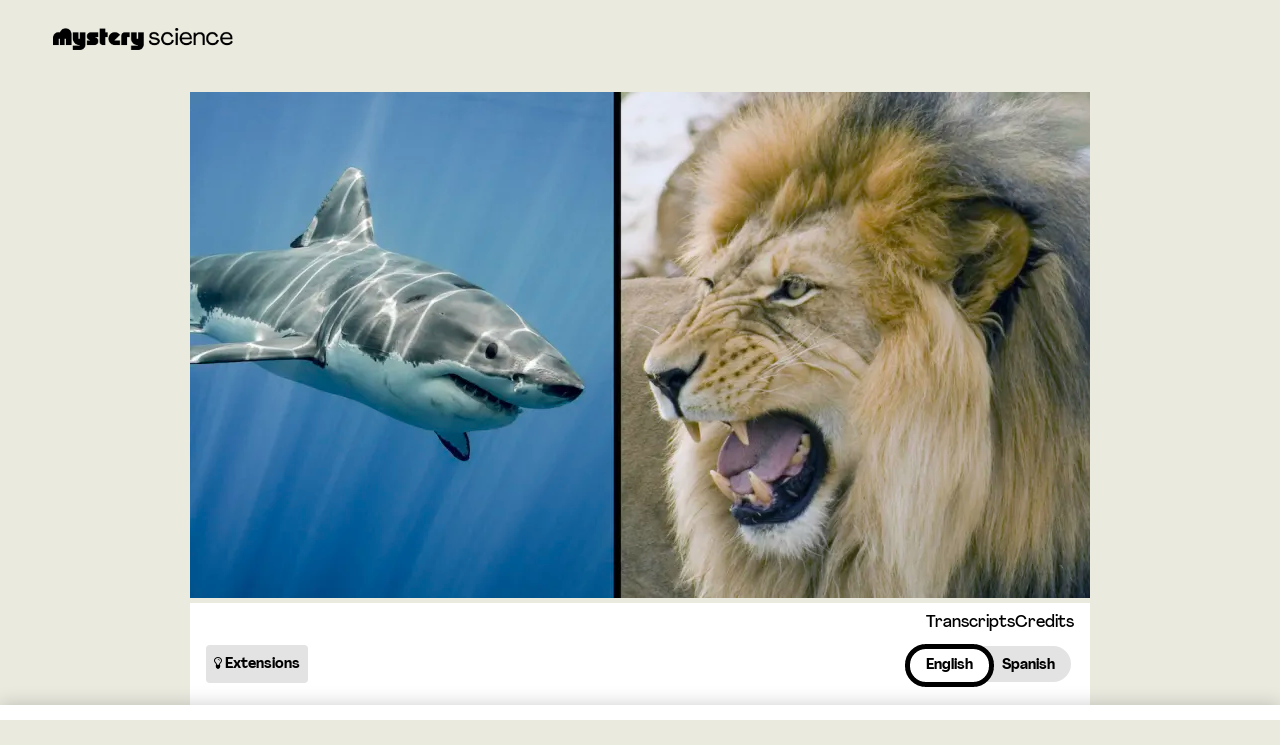

--- FILE ---
content_type: text/html; charset=utf-8
request_url: https://mysteryscience.com/mini-lessons/dangerous-animal?code=%20a320f5f040a49fa936c85539b213cdd2
body_size: 34586
content:











<!DOCTYPE html>

<html class='no-js' lang='en'>

<head>
  <title>What is the most dangerous animal in the world? - Mystery Science</title>
  
  <script src="https://cloud.mysteryscience.com/raw/upload/assets/bugsnag-dfa83ef7e3c863e3ff28ea87d0884dfe315c11e3431d462f6b2922b5807fe769.js"></script>
  <script>
    (function() {
  if (typeof bugsnag != "function") {
    return;
  }

  window.bugsnagClient = bugsnag("bf2b427e59c0299882d89f5501237d86");
  bugsnagClient.app.releaseStage = "production";

    bugsnagClient.user = {
      id: "445690007",
      name: "",
      email: ""
    };
})();

    <!-- Google Tag Manager -->
  dataLayer = [{
      'show_tracking':'true',
      'controller': 'brain_breaks',
      'action': 'show',
      'unit_id': '',
      'unit_name': '',
      'lesson_id': '',
      'lesson_title': '',
      'mini_lesson_id': '83',
      'mini_lesson_question': 'What is the most dangerous animal in the world?'
    }];

  (function(w,d,s,l,i){w[l]=w[l]||[];w[l].push({'gtm.start':
new Date().getTime(),event:'gtm.js'});var f=d.getElementsByTagName(s)[0],
j=d.createElement(s),dl=l!='dataLayer'?'&l='+l:'';j.async=true;j.src=
'https://www.googletagmanager.com/gtm.js?id='+i+dl;f.parentNode.insertBefore(j,f);
})(window,document,'script','dataLayer','GTM-T6BGZZS');
<!-- End Google Tag Manager -->

    window.stripePublishableKey = 'pk_live_hV8o4CdBN2YOdb7MJsWrHOkP';
    window.default_video_player = "wistia";
      window.user_id = 445690007;
  window.session_id = 666894198;
  window.formAuthenticityToken = 'jGtQ7bTgi50vFd8rL7nXtDra2BunM0xo_LvEQl2F31jZpFxBWsvU1hGj1y_Rp4LKpvaxXfHRNRLQFzA-8Qgkdw';

    window.currentUser = {
      id: 445690007,
      isInternalAdmin: false,
      isActivated: false,
      accountType: '',
      backup: false,

      addData: function(data, successCallback) {
        if (typeof(successCallback) !== "function") {
          successCallback = function() {};
        }

        var url = '/me/data?authenticity_token=' + formAuthenticityToken;

        var xhr = new XMLHttpRequest();
        xhr.open('POST', url);
        xhr.setRequestHeader('Content-Type', 'application/json');
        xhr.setRequestHeader('X-CSRF-Token', document.getElementsByName("csrf-token")[0].content);
        xhr.onload = function() {
          if (xhr.status === 200) {
            successCallback();
          }
          // fail silently
        };
        xhr.send(JSON.stringify(data));

      }
    };

  </script>
  <meta name="viewport" content="width=device-width,initial-scale=1">
  <link rel="shortcut icon" type="image/x-icon" href="https://cloud.mysteryscience.com/image/asset/favicon_light_mode-17ae66f1fa413ebc2352352ff4c961e8.ico" id="light-mode-icon" />
  <link rel="shortcut icon" type="image/x-icon" href="https://cloud.mysteryscience.com/image/asset/favicon_dark_mode-6eb23269e5916cc25e4dbcebc45abe96.ico" id="dark-mode-icon" />
  <link rel="mask-icon" type="image/x-icon" href="https://cloud.mysteryscience.com/image/asset/favicon_light_mode-17ae66f1fa413ebc2352352ff4c961e8.ico" color="#000000" />
  <meta name="csrf-param" content="authenticity_token" />
<meta name="csrf-token" content="NQ3YeOKnrAv84r4x6BUPwt8ShhPg441TaR0fNQLE3GlgwtTUDIzzQMJUtjUWC1q8Qz7vVbYB9ClFsetJrkknRg" />

  <meta charset="utf-8">
  <!--
    Starting with IE11, edge mode is the preferred document mode; it represents
    the highest support for modern standards available to the browser. (http://bit.ly/1emPc8m)
  -->
  <meta http-equiv="X-UA-Compatible" content="IE=edge">
<script type="text/javascript">window.NREUM||(NREUM={});NREUM.info={"beacon":"bam.nr-data.net","errorBeacon":"bam.nr-data.net","licenseKey":"1194573a89","applicationID":"19217370","transactionName":"dFYMEUVfWF0GRhtRR1ZQDDpVQlFQCEcbQF1YTg==","queueTime":1,"applicationTime":348,"agent":""}</script>
<script type="text/javascript">(window.NREUM||(NREUM={})).init={ajax:{deny_list:["bam.nr-data.net"]},feature_flags:["soft_nav"]};(window.NREUM||(NREUM={})).loader_config={xpid:"VQUHVVBbCRABXVNTAAIAVg==",licenseKey:"1194573a89",applicationID:"19217370",browserID:"19217396"};;/*! For license information please see nr-loader-full-1.308.0.min.js.LICENSE.txt */
(()=>{var e,t,r={384:(e,t,r)=>{"use strict";r.d(t,{NT:()=>a,US:()=>u,Zm:()=>o,bQ:()=>d,dV:()=>c,pV:()=>l});var n=r(6154),i=r(1863),s=r(1910);const a={beacon:"bam.nr-data.net",errorBeacon:"bam.nr-data.net"};function o(){return n.gm.NREUM||(n.gm.NREUM={}),void 0===n.gm.newrelic&&(n.gm.newrelic=n.gm.NREUM),n.gm.NREUM}function c(){let e=o();return e.o||(e.o={ST:n.gm.setTimeout,SI:n.gm.setImmediate||n.gm.setInterval,CT:n.gm.clearTimeout,XHR:n.gm.XMLHttpRequest,REQ:n.gm.Request,EV:n.gm.Event,PR:n.gm.Promise,MO:n.gm.MutationObserver,FETCH:n.gm.fetch,WS:n.gm.WebSocket},(0,s.i)(...Object.values(e.o))),e}function d(e,t){let r=o();r.initializedAgents??={},t.initializedAt={ms:(0,i.t)(),date:new Date},r.initializedAgents[e]=t}function u(e,t){o()[e]=t}function l(){return function(){let e=o();const t=e.info||{};e.info={beacon:a.beacon,errorBeacon:a.errorBeacon,...t}}(),function(){let e=o();const t=e.init||{};e.init={...t}}(),c(),function(){let e=o();const t=e.loader_config||{};e.loader_config={...t}}(),o()}},782:(e,t,r)=>{"use strict";r.d(t,{T:()=>n});const n=r(860).K7.pageViewTiming},860:(e,t,r)=>{"use strict";r.d(t,{$J:()=>u,K7:()=>c,P3:()=>d,XX:()=>i,Yy:()=>o,df:()=>s,qY:()=>n,v4:()=>a});const n="events",i="jserrors",s="browser/blobs",a="rum",o="browser/logs",c={ajax:"ajax",genericEvents:"generic_events",jserrors:i,logging:"logging",metrics:"metrics",pageAction:"page_action",pageViewEvent:"page_view_event",pageViewTiming:"page_view_timing",sessionReplay:"session_replay",sessionTrace:"session_trace",softNav:"soft_navigations",spa:"spa"},d={[c.pageViewEvent]:1,[c.pageViewTiming]:2,[c.metrics]:3,[c.jserrors]:4,[c.spa]:5,[c.ajax]:6,[c.sessionTrace]:7,[c.softNav]:8,[c.sessionReplay]:9,[c.logging]:10,[c.genericEvents]:11},u={[c.pageViewEvent]:a,[c.pageViewTiming]:n,[c.ajax]:n,[c.spa]:n,[c.softNav]:n,[c.metrics]:i,[c.jserrors]:i,[c.sessionTrace]:s,[c.sessionReplay]:s,[c.logging]:o,[c.genericEvents]:"ins"}},944:(e,t,r)=>{"use strict";r.d(t,{R:()=>i});var n=r(3241);function i(e,t){"function"==typeof console.debug&&(console.debug("New Relic Warning: https://github.com/newrelic/newrelic-browser-agent/blob/main/docs/warning-codes.md#".concat(e),t),(0,n.W)({agentIdentifier:null,drained:null,type:"data",name:"warn",feature:"warn",data:{code:e,secondary:t}}))}},993:(e,t,r)=>{"use strict";r.d(t,{A$:()=>s,ET:()=>a,TZ:()=>o,p_:()=>i});var n=r(860);const i={ERROR:"ERROR",WARN:"WARN",INFO:"INFO",DEBUG:"DEBUG",TRACE:"TRACE"},s={OFF:0,ERROR:1,WARN:2,INFO:3,DEBUG:4,TRACE:5},a="log",o=n.K7.logging},1541:(e,t,r)=>{"use strict";r.d(t,{U:()=>i,f:()=>n});const n={MFE:"MFE",BA:"BA"};function i(e,t){if(2!==t?.harvestEndpointVersion)return{};const r=t.agentRef.runtime.appMetadata.agents[0].entityGuid;return e?{"source.id":e.id,"source.name":e.name,"source.type":e.type,"parent.id":e.parent?.id||r,"parent.type":e.parent?.type||n.BA}:{"entity.guid":r,appId:t.agentRef.info.applicationID}}},1687:(e,t,r)=>{"use strict";r.d(t,{Ak:()=>d,Ze:()=>h,x3:()=>u});var n=r(3241),i=r(7836),s=r(3606),a=r(860),o=r(2646);const c={};function d(e,t){const r={staged:!1,priority:a.P3[t]||0};l(e),c[e].get(t)||c[e].set(t,r)}function u(e,t){e&&c[e]&&(c[e].get(t)&&c[e].delete(t),p(e,t,!1),c[e].size&&f(e))}function l(e){if(!e)throw new Error("agentIdentifier required");c[e]||(c[e]=new Map)}function h(e="",t="feature",r=!1){if(l(e),!e||!c[e].get(t)||r)return p(e,t);c[e].get(t).staged=!0,f(e)}function f(e){const t=Array.from(c[e]);t.every(([e,t])=>t.staged)&&(t.sort((e,t)=>e[1].priority-t[1].priority),t.forEach(([t])=>{c[e].delete(t),p(e,t)}))}function p(e,t,r=!0){const a=e?i.ee.get(e):i.ee,c=s.i.handlers;if(!a.aborted&&a.backlog&&c){if((0,n.W)({agentIdentifier:e,type:"lifecycle",name:"drain",feature:t}),r){const e=a.backlog[t],r=c[t];if(r){for(let t=0;e&&t<e.length;++t)g(e[t],r);Object.entries(r).forEach(([e,t])=>{Object.values(t||{}).forEach(t=>{t[0]?.on&&t[0]?.context()instanceof o.y&&t[0].on(e,t[1])})})}}a.isolatedBacklog||delete c[t],a.backlog[t]=null,a.emit("drain-"+t,[])}}function g(e,t){var r=e[1];Object.values(t[r]||{}).forEach(t=>{var r=e[0];if(t[0]===r){var n=t[1],i=e[3],s=e[2];n.apply(i,s)}})}},1738:(e,t,r)=>{"use strict";r.d(t,{U:()=>f,Y:()=>h});var n=r(3241),i=r(9908),s=r(1863),a=r(944),o=r(5701),c=r(3969),d=r(8362),u=r(860),l=r(4261);function h(e,t,r,s){const h=s||r;!h||h[e]&&h[e]!==d.d.prototype[e]||(h[e]=function(){(0,i.p)(c.xV,["API/"+e+"/called"],void 0,u.K7.metrics,r.ee),(0,n.W)({agentIdentifier:r.agentIdentifier,drained:!!o.B?.[r.agentIdentifier],type:"data",name:"api",feature:l.Pl+e,data:{}});try{return t.apply(this,arguments)}catch(e){(0,a.R)(23,e)}})}function f(e,t,r,n,a){const o=e.info;null===r?delete o.jsAttributes[t]:o.jsAttributes[t]=r,(a||null===r)&&(0,i.p)(l.Pl+n,[(0,s.t)(),t,r],void 0,"session",e.ee)}},1741:(e,t,r)=>{"use strict";r.d(t,{W:()=>s});var n=r(944),i=r(4261);class s{#e(e,...t){if(this[e]!==s.prototype[e])return this[e](...t);(0,n.R)(35,e)}addPageAction(e,t){return this.#e(i.hG,e,t)}register(e){return this.#e(i.eY,e)}recordCustomEvent(e,t){return this.#e(i.fF,e,t)}setPageViewName(e,t){return this.#e(i.Fw,e,t)}setCustomAttribute(e,t,r){return this.#e(i.cD,e,t,r)}noticeError(e,t){return this.#e(i.o5,e,t)}setUserId(e,t=!1){return this.#e(i.Dl,e,t)}setApplicationVersion(e){return this.#e(i.nb,e)}setErrorHandler(e){return this.#e(i.bt,e)}addRelease(e,t){return this.#e(i.k6,e,t)}log(e,t){return this.#e(i.$9,e,t)}start(){return this.#e(i.d3)}finished(e){return this.#e(i.BL,e)}recordReplay(){return this.#e(i.CH)}pauseReplay(){return this.#e(i.Tb)}addToTrace(e){return this.#e(i.U2,e)}setCurrentRouteName(e){return this.#e(i.PA,e)}interaction(e){return this.#e(i.dT,e)}wrapLogger(e,t,r){return this.#e(i.Wb,e,t,r)}measure(e,t){return this.#e(i.V1,e,t)}consent(e){return this.#e(i.Pv,e)}}},1863:(e,t,r)=>{"use strict";function n(){return Math.floor(performance.now())}r.d(t,{t:()=>n})},1910:(e,t,r)=>{"use strict";r.d(t,{i:()=>s});var n=r(944);const i=new Map;function s(...e){return e.every(e=>{if(i.has(e))return i.get(e);const t="function"==typeof e?e.toString():"",r=t.includes("[native code]"),s=t.includes("nrWrapper");return r||s||(0,n.R)(64,e?.name||t),i.set(e,r),r})}},2555:(e,t,r)=>{"use strict";r.d(t,{D:()=>o,f:()=>a});var n=r(384),i=r(8122);const s={beacon:n.NT.beacon,errorBeacon:n.NT.errorBeacon,licenseKey:void 0,applicationID:void 0,sa:void 0,queueTime:void 0,applicationTime:void 0,ttGuid:void 0,user:void 0,account:void 0,product:void 0,extra:void 0,jsAttributes:{},userAttributes:void 0,atts:void 0,transactionName:void 0,tNamePlain:void 0};function a(e){try{return!!e.licenseKey&&!!e.errorBeacon&&!!e.applicationID}catch(e){return!1}}const o=e=>(0,i.a)(e,s)},2614:(e,t,r)=>{"use strict";r.d(t,{BB:()=>a,H3:()=>n,g:()=>d,iL:()=>c,tS:()=>o,uh:()=>i,wk:()=>s});const n="NRBA",i="SESSION",s=144e5,a=18e5,o={STARTED:"session-started",PAUSE:"session-pause",RESET:"session-reset",RESUME:"session-resume",UPDATE:"session-update"},c={SAME_TAB:"same-tab",CROSS_TAB:"cross-tab"},d={OFF:0,FULL:1,ERROR:2}},2646:(e,t,r)=>{"use strict";r.d(t,{y:()=>n});class n{constructor(e){this.contextId=e}}},2843:(e,t,r)=>{"use strict";r.d(t,{G:()=>s,u:()=>i});var n=r(3878);function i(e,t=!1,r,i){(0,n.DD)("visibilitychange",function(){if(t)return void("hidden"===document.visibilityState&&e());e(document.visibilityState)},r,i)}function s(e,t,r){(0,n.sp)("pagehide",e,t,r)}},3241:(e,t,r)=>{"use strict";r.d(t,{W:()=>s});var n=r(6154);const i="newrelic";function s(e={}){try{n.gm.dispatchEvent(new CustomEvent(i,{detail:e}))}catch(e){}}},3304:(e,t,r)=>{"use strict";r.d(t,{A:()=>s});var n=r(7836);const i=()=>{const e=new WeakSet;return(t,r)=>{if("object"==typeof r&&null!==r){if(e.has(r))return;e.add(r)}return r}};function s(e){try{return JSON.stringify(e,i())??""}catch(e){try{n.ee.emit("internal-error",[e])}catch(e){}return""}}},3333:(e,t,r)=>{"use strict";r.d(t,{$v:()=>u,TZ:()=>n,Xh:()=>c,Zp:()=>i,kd:()=>d,mq:()=>o,nf:()=>a,qN:()=>s});const n=r(860).K7.genericEvents,i=["auxclick","click","copy","keydown","paste","scrollend"],s=["focus","blur"],a=4,o=1e3,c=2e3,d=["PageAction","UserAction","BrowserPerformance"],u={RESOURCES:"experimental.resources",REGISTER:"register"}},3434:(e,t,r)=>{"use strict";r.d(t,{Jt:()=>s,YM:()=>d});var n=r(7836),i=r(5607);const s="nr@original:".concat(i.W),a=50;var o=Object.prototype.hasOwnProperty,c=!1;function d(e,t){return e||(e=n.ee),r.inPlace=function(e,t,n,i,s){n||(n="");const a="-"===n.charAt(0);for(let o=0;o<t.length;o++){const c=t[o],d=e[c];l(d)||(e[c]=r(d,a?c+n:n,i,c,s))}},r.flag=s,r;function r(t,r,n,c,d){return l(t)?t:(r||(r=""),nrWrapper[s]=t,function(e,t,r){if(Object.defineProperty&&Object.keys)try{return Object.keys(e).forEach(function(r){Object.defineProperty(t,r,{get:function(){return e[r]},set:function(t){return e[r]=t,t}})}),t}catch(e){u([e],r)}for(var n in e)o.call(e,n)&&(t[n]=e[n])}(t,nrWrapper,e),nrWrapper);function nrWrapper(){var s,o,l,h;let f;try{o=this,s=[...arguments],l="function"==typeof n?n(s,o):n||{}}catch(t){u([t,"",[s,o,c],l],e)}i(r+"start",[s,o,c],l,d);const p=performance.now();let g;try{return h=t.apply(o,s),g=performance.now(),h}catch(e){throw g=performance.now(),i(r+"err",[s,o,e],l,d),f=e,f}finally{const e=g-p,t={start:p,end:g,duration:e,isLongTask:e>=a,methodName:c,thrownError:f};t.isLongTask&&i("long-task",[t,o],l,d),i(r+"end",[s,o,h],l,d)}}}function i(r,n,i,s){if(!c||t){var a=c;c=!0;try{e.emit(r,n,i,t,s)}catch(t){u([t,r,n,i],e)}c=a}}}function u(e,t){t||(t=n.ee);try{t.emit("internal-error",e)}catch(e){}}function l(e){return!(e&&"function"==typeof e&&e.apply&&!e[s])}},3606:(e,t,r)=>{"use strict";r.d(t,{i:()=>s});var n=r(9908);s.on=a;var i=s.handlers={};function s(e,t,r,s){a(s||n.d,i,e,t,r)}function a(e,t,r,i,s){s||(s="feature"),e||(e=n.d);var a=t[s]=t[s]||{};(a[r]=a[r]||[]).push([e,i])}},3738:(e,t,r)=>{"use strict";r.d(t,{He:()=>i,Kp:()=>o,Lc:()=>d,Rz:()=>u,TZ:()=>n,bD:()=>s,d3:()=>a,jx:()=>l,sl:()=>h,uP:()=>c});const n=r(860).K7.sessionTrace,i="bstResource",s="resource",a="-start",o="-end",c="fn"+a,d="fn"+o,u="pushState",l=1e3,h=3e4},3785:(e,t,r)=>{"use strict";r.d(t,{R:()=>c,b:()=>d});var n=r(9908),i=r(1863),s=r(860),a=r(3969),o=r(993);function c(e,t,r={},c=o.p_.INFO,d=!0,u,l=(0,i.t)()){(0,n.p)(a.xV,["API/logging/".concat(c.toLowerCase(),"/called")],void 0,s.K7.metrics,e),(0,n.p)(o.ET,[l,t,r,c,d,u],void 0,s.K7.logging,e)}function d(e){return"string"==typeof e&&Object.values(o.p_).some(t=>t===e.toUpperCase().trim())}},3878:(e,t,r)=>{"use strict";function n(e,t){return{capture:e,passive:!1,signal:t}}function i(e,t,r=!1,i){window.addEventListener(e,t,n(r,i))}function s(e,t,r=!1,i){document.addEventListener(e,t,n(r,i))}r.d(t,{DD:()=>s,jT:()=>n,sp:()=>i})},3969:(e,t,r)=>{"use strict";r.d(t,{TZ:()=>n,XG:()=>o,rs:()=>i,xV:()=>a,z_:()=>s});const n=r(860).K7.metrics,i="sm",s="cm",a="storeSupportabilityMetrics",o="storeEventMetrics"},4234:(e,t,r)=>{"use strict";r.d(t,{W:()=>s});var n=r(7836),i=r(1687);class s{constructor(e,t){this.agentIdentifier=e,this.ee=n.ee.get(e),this.featureName=t,this.blocked=!1}deregisterDrain(){(0,i.x3)(this.agentIdentifier,this.featureName)}}},4261:(e,t,r)=>{"use strict";r.d(t,{$9:()=>d,BL:()=>o,CH:()=>f,Dl:()=>w,Fw:()=>y,PA:()=>m,Pl:()=>n,Pv:()=>T,Tb:()=>l,U2:()=>s,V1:()=>E,Wb:()=>x,bt:()=>b,cD:()=>v,d3:()=>R,dT:()=>c,eY:()=>p,fF:()=>h,hG:()=>i,k6:()=>a,nb:()=>g,o5:()=>u});const n="api-",i="addPageAction",s="addToTrace",a="addRelease",o="finished",c="interaction",d="log",u="noticeError",l="pauseReplay",h="recordCustomEvent",f="recordReplay",p="register",g="setApplicationVersion",m="setCurrentRouteName",v="setCustomAttribute",b="setErrorHandler",y="setPageViewName",w="setUserId",R="start",x="wrapLogger",E="measure",T="consent"},5205:(e,t,r)=>{"use strict";r.d(t,{j:()=>S});var n=r(384),i=r(1741);var s=r(2555),a=r(3333);const o=e=>{if(!e||"string"!=typeof e)return!1;try{document.createDocumentFragment().querySelector(e)}catch{return!1}return!0};var c=r(2614),d=r(944),u=r(8122);const l="[data-nr-mask]",h=e=>(0,u.a)(e,(()=>{const e={feature_flags:[],experimental:{allow_registered_children:!1,resources:!1},mask_selector:"*",block_selector:"[data-nr-block]",mask_input_options:{color:!1,date:!1,"datetime-local":!1,email:!1,month:!1,number:!1,range:!1,search:!1,tel:!1,text:!1,time:!1,url:!1,week:!1,textarea:!1,select:!1,password:!0}};return{ajax:{deny_list:void 0,block_internal:!0,enabled:!0,autoStart:!0},api:{get allow_registered_children(){return e.feature_flags.includes(a.$v.REGISTER)||e.experimental.allow_registered_children},set allow_registered_children(t){e.experimental.allow_registered_children=t},duplicate_registered_data:!1},browser_consent_mode:{enabled:!1},distributed_tracing:{enabled:void 0,exclude_newrelic_header:void 0,cors_use_newrelic_header:void 0,cors_use_tracecontext_headers:void 0,allowed_origins:void 0},get feature_flags(){return e.feature_flags},set feature_flags(t){e.feature_flags=t},generic_events:{enabled:!0,autoStart:!0},harvest:{interval:30},jserrors:{enabled:!0,autoStart:!0},logging:{enabled:!0,autoStart:!0},metrics:{enabled:!0,autoStart:!0},obfuscate:void 0,page_action:{enabled:!0},page_view_event:{enabled:!0,autoStart:!0},page_view_timing:{enabled:!0,autoStart:!0},performance:{capture_marks:!1,capture_measures:!1,capture_detail:!0,resources:{get enabled(){return e.feature_flags.includes(a.$v.RESOURCES)||e.experimental.resources},set enabled(t){e.experimental.resources=t},asset_types:[],first_party_domains:[],ignore_newrelic:!0}},privacy:{cookies_enabled:!0},proxy:{assets:void 0,beacon:void 0},session:{expiresMs:c.wk,inactiveMs:c.BB},session_replay:{autoStart:!0,enabled:!1,preload:!1,sampling_rate:10,error_sampling_rate:100,collect_fonts:!1,inline_images:!1,fix_stylesheets:!0,mask_all_inputs:!0,get mask_text_selector(){return e.mask_selector},set mask_text_selector(t){o(t)?e.mask_selector="".concat(t,",").concat(l):""===t||null===t?e.mask_selector=l:(0,d.R)(5,t)},get block_class(){return"nr-block"},get ignore_class(){return"nr-ignore"},get mask_text_class(){return"nr-mask"},get block_selector(){return e.block_selector},set block_selector(t){o(t)?e.block_selector+=",".concat(t):""!==t&&(0,d.R)(6,t)},get mask_input_options(){return e.mask_input_options},set mask_input_options(t){t&&"object"==typeof t?e.mask_input_options={...t,password:!0}:(0,d.R)(7,t)}},session_trace:{enabled:!0,autoStart:!0},soft_navigations:{enabled:!0,autoStart:!0},spa:{enabled:!0,autoStart:!0},ssl:void 0,user_actions:{enabled:!0,elementAttributes:["id","className","tagName","type"]}}})());var f=r(6154),p=r(9324);let g=0;const m={buildEnv:p.F3,distMethod:p.Xs,version:p.xv,originTime:f.WN},v={consented:!1},b={appMetadata:{},get consented(){return this.session?.state?.consent||v.consented},set consented(e){v.consented=e},customTransaction:void 0,denyList:void 0,disabled:!1,harvester:void 0,isolatedBacklog:!1,isRecording:!1,loaderType:void 0,maxBytes:3e4,obfuscator:void 0,onerror:void 0,ptid:void 0,releaseIds:{},session:void 0,timeKeeper:void 0,registeredEntities:[],jsAttributesMetadata:{bytes:0},get harvestCount(){return++g}},y=e=>{const t=(0,u.a)(e,b),r=Object.keys(m).reduce((e,t)=>(e[t]={value:m[t],writable:!1,configurable:!0,enumerable:!0},e),{});return Object.defineProperties(t,r)};var w=r(5701);const R=e=>{const t=e.startsWith("http");e+="/",r.p=t?e:"https://"+e};var x=r(7836),E=r(3241);const T={accountID:void 0,trustKey:void 0,agentID:void 0,licenseKey:void 0,applicationID:void 0,xpid:void 0},A=e=>(0,u.a)(e,T),_=new Set;function S(e,t={},r,a){let{init:o,info:c,loader_config:d,runtime:u={},exposed:l=!0}=t;if(!c){const e=(0,n.pV)();o=e.init,c=e.info,d=e.loader_config}e.init=h(o||{}),e.loader_config=A(d||{}),c.jsAttributes??={},f.bv&&(c.jsAttributes.isWorker=!0),e.info=(0,s.D)(c);const p=e.init,g=[c.beacon,c.errorBeacon];_.has(e.agentIdentifier)||(p.proxy.assets&&(R(p.proxy.assets),g.push(p.proxy.assets)),p.proxy.beacon&&g.push(p.proxy.beacon),e.beacons=[...g],function(e){const t=(0,n.pV)();Object.getOwnPropertyNames(i.W.prototype).forEach(r=>{const n=i.W.prototype[r];if("function"!=typeof n||"constructor"===n)return;let s=t[r];e[r]&&!1!==e.exposed&&"micro-agent"!==e.runtime?.loaderType&&(t[r]=(...t)=>{const n=e[r](...t);return s?s(...t):n})})}(e),(0,n.US)("activatedFeatures",w.B)),u.denyList=[...p.ajax.deny_list||[],...p.ajax.block_internal?g:[]],u.ptid=e.agentIdentifier,u.loaderType=r,e.runtime=y(u),_.has(e.agentIdentifier)||(e.ee=x.ee.get(e.agentIdentifier),e.exposed=l,(0,E.W)({agentIdentifier:e.agentIdentifier,drained:!!w.B?.[e.agentIdentifier],type:"lifecycle",name:"initialize",feature:void 0,data:e.config})),_.add(e.agentIdentifier)}},5270:(e,t,r)=>{"use strict";r.d(t,{Aw:()=>a,SR:()=>s,rF:()=>o});var n=r(384),i=r(7767);function s(e){return!!(0,n.dV)().o.MO&&(0,i.V)(e)&&!0===e?.session_trace.enabled}function a(e){return!0===e?.session_replay.preload&&s(e)}function o(e,t){try{if("string"==typeof t?.type){if("password"===t.type.toLowerCase())return"*".repeat(e?.length||0);if(void 0!==t?.dataset?.nrUnmask||t?.classList?.contains("nr-unmask"))return e}}catch(e){}return"string"==typeof e?e.replace(/[\S]/g,"*"):"*".repeat(e?.length||0)}},5289:(e,t,r)=>{"use strict";r.d(t,{GG:()=>a,Qr:()=>c,sB:()=>o});var n=r(3878),i=r(6389);function s(){return"undefined"==typeof document||"complete"===document.readyState}function a(e,t){if(s())return e();const r=(0,i.J)(e),a=setInterval(()=>{s()&&(clearInterval(a),r())},500);(0,n.sp)("load",r,t)}function o(e){if(s())return e();(0,n.DD)("DOMContentLoaded",e)}function c(e){if(s())return e();(0,n.sp)("popstate",e)}},5607:(e,t,r)=>{"use strict";r.d(t,{W:()=>n});const n=(0,r(9566).bz)()},5701:(e,t,r)=>{"use strict";r.d(t,{B:()=>s,t:()=>a});var n=r(3241);const i=new Set,s={};function a(e,t){const r=t.agentIdentifier;s[r]??={},e&&"object"==typeof e&&(i.has(r)||(t.ee.emit("rumresp",[e]),s[r]=e,i.add(r),(0,n.W)({agentIdentifier:r,loaded:!0,drained:!0,type:"lifecycle",name:"load",feature:void 0,data:e})))}},6154:(e,t,r)=>{"use strict";r.d(t,{OF:()=>d,RI:()=>i,WN:()=>h,bv:()=>s,eN:()=>f,gm:()=>a,lR:()=>l,m:()=>c,mw:()=>o,sb:()=>u});var n=r(1863);const i="undefined"!=typeof window&&!!window.document,s="undefined"!=typeof WorkerGlobalScope&&("undefined"!=typeof self&&self instanceof WorkerGlobalScope&&self.navigator instanceof WorkerNavigator||"undefined"!=typeof globalThis&&globalThis instanceof WorkerGlobalScope&&globalThis.navigator instanceof WorkerNavigator),a=i?window:"undefined"!=typeof WorkerGlobalScope&&("undefined"!=typeof self&&self instanceof WorkerGlobalScope&&self||"undefined"!=typeof globalThis&&globalThis instanceof WorkerGlobalScope&&globalThis),o=Boolean("hidden"===a?.document?.visibilityState),c=""+a?.location,d=/iPad|iPhone|iPod/.test(a.navigator?.userAgent),u=d&&"undefined"==typeof SharedWorker,l=(()=>{const e=a.navigator?.userAgent?.match(/Firefox[/\s](\d+\.\d+)/);return Array.isArray(e)&&e.length>=2?+e[1]:0})(),h=Date.now()-(0,n.t)(),f=()=>"undefined"!=typeof PerformanceNavigationTiming&&a?.performance?.getEntriesByType("navigation")?.[0]?.responseStart},6344:(e,t,r)=>{"use strict";r.d(t,{BB:()=>u,Qb:()=>l,TZ:()=>i,Ug:()=>a,Vh:()=>s,_s:()=>o,bc:()=>d,yP:()=>c});var n=r(2614);const i=r(860).K7.sessionReplay,s="errorDuringReplay",a=.12,o={DomContentLoaded:0,Load:1,FullSnapshot:2,IncrementalSnapshot:3,Meta:4,Custom:5},c={[n.g.ERROR]:15e3,[n.g.FULL]:3e5,[n.g.OFF]:0},d={RESET:{message:"Session was reset",sm:"Reset"},IMPORT:{message:"Recorder failed to import",sm:"Import"},TOO_MANY:{message:"429: Too Many Requests",sm:"Too-Many"},TOO_BIG:{message:"Payload was too large",sm:"Too-Big"},CROSS_TAB:{message:"Session Entity was set to OFF on another tab",sm:"Cross-Tab"},ENTITLEMENTS:{message:"Session Replay is not allowed and will not be started",sm:"Entitlement"}},u=5e3,l={API:"api",RESUME:"resume",SWITCH_TO_FULL:"switchToFull",INITIALIZE:"initialize",PRELOAD:"preload"}},6389:(e,t,r)=>{"use strict";function n(e,t=500,r={}){const n=r?.leading||!1;let i;return(...r)=>{n&&void 0===i&&(e.apply(this,r),i=setTimeout(()=>{i=clearTimeout(i)},t)),n||(clearTimeout(i),i=setTimeout(()=>{e.apply(this,r)},t))}}function i(e){let t=!1;return(...r)=>{t||(t=!0,e.apply(this,r))}}r.d(t,{J:()=>i,s:()=>n})},6630:(e,t,r)=>{"use strict";r.d(t,{T:()=>n});const n=r(860).K7.pageViewEvent},6774:(e,t,r)=>{"use strict";r.d(t,{T:()=>n});const n=r(860).K7.jserrors},7295:(e,t,r)=>{"use strict";r.d(t,{Xv:()=>a,gX:()=>i,iW:()=>s});var n=[];function i(e){if(!e||s(e))return!1;if(0===n.length)return!0;if("*"===n[0].hostname)return!1;for(var t=0;t<n.length;t++){var r=n[t];if(r.hostname.test(e.hostname)&&r.pathname.test(e.pathname))return!1}return!0}function s(e){return void 0===e.hostname}function a(e){if(n=[],e&&e.length)for(var t=0;t<e.length;t++){let r=e[t];if(!r)continue;if("*"===r)return void(n=[{hostname:"*"}]);0===r.indexOf("http://")?r=r.substring(7):0===r.indexOf("https://")&&(r=r.substring(8));const i=r.indexOf("/");let s,a;i>0?(s=r.substring(0,i),a=r.substring(i)):(s=r,a="*");let[c]=s.split(":");n.push({hostname:o(c),pathname:o(a,!0)})}}function o(e,t=!1){const r=e.replace(/[.+?^${}()|[\]\\]/g,e=>"\\"+e).replace(/\*/g,".*?");return new RegExp((t?"^":"")+r+"$")}},7485:(e,t,r)=>{"use strict";r.d(t,{D:()=>i});var n=r(6154);function i(e){if(0===(e||"").indexOf("data:"))return{protocol:"data"};try{const t=new URL(e,location.href),r={port:t.port,hostname:t.hostname,pathname:t.pathname,search:t.search,protocol:t.protocol.slice(0,t.protocol.indexOf(":")),sameOrigin:t.protocol===n.gm?.location?.protocol&&t.host===n.gm?.location?.host};return r.port&&""!==r.port||("http:"===t.protocol&&(r.port="80"),"https:"===t.protocol&&(r.port="443")),r.pathname&&""!==r.pathname?r.pathname.startsWith("/")||(r.pathname="/".concat(r.pathname)):r.pathname="/",r}catch(e){return{}}}},7699:(e,t,r)=>{"use strict";r.d(t,{It:()=>s,KC:()=>o,No:()=>i,qh:()=>a});var n=r(860);const i=16e3,s=1e6,a="SESSION_ERROR",o={[n.K7.logging]:!0,[n.K7.genericEvents]:!1,[n.K7.jserrors]:!1,[n.K7.ajax]:!1}},7767:(e,t,r)=>{"use strict";r.d(t,{V:()=>i});var n=r(6154);const i=e=>n.RI&&!0===e?.privacy.cookies_enabled},7836:(e,t,r)=>{"use strict";r.d(t,{P:()=>o,ee:()=>c});var n=r(384),i=r(8990),s=r(2646),a=r(5607);const o="nr@context:".concat(a.W),c=function e(t,r){var n={},a={},u={},l=!1;try{l=16===r.length&&d.initializedAgents?.[r]?.runtime.isolatedBacklog}catch(e){}var h={on:p,addEventListener:p,removeEventListener:function(e,t){var r=n[e];if(!r)return;for(var i=0;i<r.length;i++)r[i]===t&&r.splice(i,1)},emit:function(e,r,n,i,s){!1!==s&&(s=!0);if(c.aborted&&!i)return;t&&s&&t.emit(e,r,n);var o=f(n);g(e).forEach(e=>{e.apply(o,r)});var d=v()[a[e]];d&&d.push([h,e,r,o]);return o},get:m,listeners:g,context:f,buffer:function(e,t){const r=v();if(t=t||"feature",h.aborted)return;Object.entries(e||{}).forEach(([e,n])=>{a[n]=t,t in r||(r[t]=[])})},abort:function(){h._aborted=!0,Object.keys(h.backlog).forEach(e=>{delete h.backlog[e]})},isBuffering:function(e){return!!v()[a[e]]},debugId:r,backlog:l?{}:t&&"object"==typeof t.backlog?t.backlog:{},isolatedBacklog:l};return Object.defineProperty(h,"aborted",{get:()=>{let e=h._aborted||!1;return e||(t&&(e=t.aborted),e)}}),h;function f(e){return e&&e instanceof s.y?e:e?(0,i.I)(e,o,()=>new s.y(o)):new s.y(o)}function p(e,t){n[e]=g(e).concat(t)}function g(e){return n[e]||[]}function m(t){return u[t]=u[t]||e(h,t)}function v(){return h.backlog}}(void 0,"globalEE"),d=(0,n.Zm)();d.ee||(d.ee=c)},8122:(e,t,r)=>{"use strict";r.d(t,{a:()=>i});var n=r(944);function i(e,t){try{if(!e||"object"!=typeof e)return(0,n.R)(3);if(!t||"object"!=typeof t)return(0,n.R)(4);const r=Object.create(Object.getPrototypeOf(t),Object.getOwnPropertyDescriptors(t)),s=0===Object.keys(r).length?e:r;for(let a in s)if(void 0!==e[a])try{if(null===e[a]){r[a]=null;continue}Array.isArray(e[a])&&Array.isArray(t[a])?r[a]=Array.from(new Set([...e[a],...t[a]])):"object"==typeof e[a]&&"object"==typeof t[a]?r[a]=i(e[a],t[a]):r[a]=e[a]}catch(e){r[a]||(0,n.R)(1,e)}return r}catch(e){(0,n.R)(2,e)}}},8139:(e,t,r)=>{"use strict";r.d(t,{u:()=>h});var n=r(7836),i=r(3434),s=r(8990),a=r(6154);const o={},c=a.gm.XMLHttpRequest,d="addEventListener",u="removeEventListener",l="nr@wrapped:".concat(n.P);function h(e){var t=function(e){return(e||n.ee).get("events")}(e);if(o[t.debugId]++)return t;o[t.debugId]=1;var r=(0,i.YM)(t,!0);function h(e){r.inPlace(e,[d,u],"-",p)}function p(e,t){return e[1]}return"getPrototypeOf"in Object&&(a.RI&&f(document,h),c&&f(c.prototype,h),f(a.gm,h)),t.on(d+"-start",function(e,t){var n=e[1];if(null!==n&&("function"==typeof n||"object"==typeof n)&&"newrelic"!==e[0]){var i=(0,s.I)(n,l,function(){var e={object:function(){if("function"!=typeof n.handleEvent)return;return n.handleEvent.apply(n,arguments)},function:n}[typeof n];return e?r(e,"fn-",null,e.name||"anonymous"):n});this.wrapped=e[1]=i}}),t.on(u+"-start",function(e){e[1]=this.wrapped||e[1]}),t}function f(e,t,...r){let n=e;for(;"object"==typeof n&&!Object.prototype.hasOwnProperty.call(n,d);)n=Object.getPrototypeOf(n);n&&t(n,...r)}},8362:(e,t,r)=>{"use strict";r.d(t,{d:()=>s});var n=r(9566),i=r(1741);class s extends i.W{agentIdentifier=(0,n.LA)(16)}},8374:(e,t,r)=>{r.nc=(()=>{try{return document?.currentScript?.nonce}catch(e){}return""})()},8990:(e,t,r)=>{"use strict";r.d(t,{I:()=>i});var n=Object.prototype.hasOwnProperty;function i(e,t,r){if(n.call(e,t))return e[t];var i=r();if(Object.defineProperty&&Object.keys)try{return Object.defineProperty(e,t,{value:i,writable:!0,enumerable:!1}),i}catch(e){}return e[t]=i,i}},9119:(e,t,r)=>{"use strict";r.d(t,{L:()=>s});var n=/([^?#]*)[^#]*(#[^?]*|$).*/,i=/([^?#]*)().*/;function s(e,t){return e?e.replace(t?n:i,"$1$2"):e}},9300:(e,t,r)=>{"use strict";r.d(t,{T:()=>n});const n=r(860).K7.ajax},9324:(e,t,r)=>{"use strict";r.d(t,{AJ:()=>a,F3:()=>i,Xs:()=>s,Yq:()=>o,xv:()=>n});const n="1.308.0",i="PROD",s="CDN",a="@newrelic/rrweb",o="1.0.1"},9566:(e,t,r)=>{"use strict";r.d(t,{LA:()=>o,ZF:()=>c,bz:()=>a,el:()=>d});var n=r(6154);const i="xxxxxxxx-xxxx-4xxx-yxxx-xxxxxxxxxxxx";function s(e,t){return e?15&e[t]:16*Math.random()|0}function a(){const e=n.gm?.crypto||n.gm?.msCrypto;let t,r=0;return e&&e.getRandomValues&&(t=e.getRandomValues(new Uint8Array(30))),i.split("").map(e=>"x"===e?s(t,r++).toString(16):"y"===e?(3&s()|8).toString(16):e).join("")}function o(e){const t=n.gm?.crypto||n.gm?.msCrypto;let r,i=0;t&&t.getRandomValues&&(r=t.getRandomValues(new Uint8Array(e)));const a=[];for(var o=0;o<e;o++)a.push(s(r,i++).toString(16));return a.join("")}function c(){return o(16)}function d(){return o(32)}},9908:(e,t,r)=>{"use strict";r.d(t,{d:()=>n,p:()=>i});var n=r(7836).ee.get("handle");function i(e,t,r,i,s){s?(s.buffer([e],i),s.emit(e,t,r)):(n.buffer([e],i),n.emit(e,t,r))}}},n={};function i(e){var t=n[e];if(void 0!==t)return t.exports;var s=n[e]={exports:{}};return r[e](s,s.exports,i),s.exports}i.m=r,i.d=(e,t)=>{for(var r in t)i.o(t,r)&&!i.o(e,r)&&Object.defineProperty(e,r,{enumerable:!0,get:t[r]})},i.f={},i.e=e=>Promise.all(Object.keys(i.f).reduce((t,r)=>(i.f[r](e,t),t),[])),i.u=e=>({95:"nr-full-compressor",222:"nr-full-recorder",891:"nr-full"}[e]+"-1.308.0.min.js"),i.o=(e,t)=>Object.prototype.hasOwnProperty.call(e,t),e={},t="NRBA-1.308.0.PROD:",i.l=(r,n,s,a)=>{if(e[r])e[r].push(n);else{var o,c;if(void 0!==s)for(var d=document.getElementsByTagName("script"),u=0;u<d.length;u++){var l=d[u];if(l.getAttribute("src")==r||l.getAttribute("data-webpack")==t+s){o=l;break}}if(!o){c=!0;var h={891:"sha512-fcveNDcpRQS9OweGhN4uJe88Qmg+EVyH6j/wngwL2Le0m7LYyz7q+JDx7KBxsdDF4TaPVsSmHg12T3pHwdLa7w==",222:"sha512-O8ZzdvgB4fRyt7k2Qrr4STpR+tCA2mcQEig6/dP3rRy9uEx1CTKQ6cQ7Src0361y7xS434ua+zIPo265ZpjlEg==",95:"sha512-jDWejat/6/UDex/9XjYoPPmpMPuEvBCSuCg/0tnihjbn5bh9mP3An0NzFV9T5Tc+3kKhaXaZA8UIKPAanD2+Gw=="};(o=document.createElement("script")).charset="utf-8",i.nc&&o.setAttribute("nonce",i.nc),o.setAttribute("data-webpack",t+s),o.src=r,0!==o.src.indexOf(window.location.origin+"/")&&(o.crossOrigin="anonymous"),h[a]&&(o.integrity=h[a])}e[r]=[n];var f=(t,n)=>{o.onerror=o.onload=null,clearTimeout(p);var i=e[r];if(delete e[r],o.parentNode&&o.parentNode.removeChild(o),i&&i.forEach(e=>e(n)),t)return t(n)},p=setTimeout(f.bind(null,void 0,{type:"timeout",target:o}),12e4);o.onerror=f.bind(null,o.onerror),o.onload=f.bind(null,o.onload),c&&document.head.appendChild(o)}},i.r=e=>{"undefined"!=typeof Symbol&&Symbol.toStringTag&&Object.defineProperty(e,Symbol.toStringTag,{value:"Module"}),Object.defineProperty(e,"__esModule",{value:!0})},i.p="https://js-agent.newrelic.com/",(()=>{var e={85:0,959:0};i.f.j=(t,r)=>{var n=i.o(e,t)?e[t]:void 0;if(0!==n)if(n)r.push(n[2]);else{var s=new Promise((r,i)=>n=e[t]=[r,i]);r.push(n[2]=s);var a=i.p+i.u(t),o=new Error;i.l(a,r=>{if(i.o(e,t)&&(0!==(n=e[t])&&(e[t]=void 0),n)){var s=r&&("load"===r.type?"missing":r.type),a=r&&r.target&&r.target.src;o.message="Loading chunk "+t+" failed: ("+s+": "+a+")",o.name="ChunkLoadError",o.type=s,o.request=a,n[1](o)}},"chunk-"+t,t)}};var t=(t,r)=>{var n,s,[a,o,c]=r,d=0;if(a.some(t=>0!==e[t])){for(n in o)i.o(o,n)&&(i.m[n]=o[n]);if(c)c(i)}for(t&&t(r);d<a.length;d++)s=a[d],i.o(e,s)&&e[s]&&e[s][0](),e[s]=0},r=self["webpackChunk:NRBA-1.308.0.PROD"]=self["webpackChunk:NRBA-1.308.0.PROD"]||[];r.forEach(t.bind(null,0)),r.push=t.bind(null,r.push.bind(r))})(),(()=>{"use strict";i(8374);var e=i(8362),t=i(860);const r=Object.values(t.K7);var n=i(5205);var s=i(9908),a=i(1863),o=i(4261),c=i(1738);var d=i(1687),u=i(4234),l=i(5289),h=i(6154),f=i(944),p=i(5270),g=i(7767),m=i(6389),v=i(7699);class b extends u.W{constructor(e,t){super(e.agentIdentifier,t),this.agentRef=e,this.abortHandler=void 0,this.featAggregate=void 0,this.loadedSuccessfully=void 0,this.onAggregateImported=new Promise(e=>{this.loadedSuccessfully=e}),this.deferred=Promise.resolve(),!1===e.init[this.featureName].autoStart?this.deferred=new Promise((t,r)=>{this.ee.on("manual-start-all",(0,m.J)(()=>{(0,d.Ak)(e.agentIdentifier,this.featureName),t()}))}):(0,d.Ak)(e.agentIdentifier,t)}importAggregator(e,t,r={}){if(this.featAggregate)return;const n=async()=>{let n;await this.deferred;try{if((0,g.V)(e.init)){const{setupAgentSession:t}=await i.e(891).then(i.bind(i,8766));n=t(e)}}catch(e){(0,f.R)(20,e),this.ee.emit("internal-error",[e]),(0,s.p)(v.qh,[e],void 0,this.featureName,this.ee)}try{if(!this.#t(this.featureName,n,e.init))return(0,d.Ze)(this.agentIdentifier,this.featureName),void this.loadedSuccessfully(!1);const{Aggregate:i}=await t();this.featAggregate=new i(e,r),e.runtime.harvester.initializedAggregates.push(this.featAggregate),this.loadedSuccessfully(!0)}catch(e){(0,f.R)(34,e),this.abortHandler?.(),(0,d.Ze)(this.agentIdentifier,this.featureName,!0),this.loadedSuccessfully(!1),this.ee&&this.ee.abort()}};h.RI?(0,l.GG)(()=>n(),!0):n()}#t(e,r,n){if(this.blocked)return!1;switch(e){case t.K7.sessionReplay:return(0,p.SR)(n)&&!!r;case t.K7.sessionTrace:return!!r;default:return!0}}}var y=i(6630),w=i(2614),R=i(3241);class x extends b{static featureName=y.T;constructor(e){var t;super(e,y.T),this.setupInspectionEvents(e.agentIdentifier),t=e,(0,c.Y)(o.Fw,function(e,r){"string"==typeof e&&("/"!==e.charAt(0)&&(e="/"+e),t.runtime.customTransaction=(r||"http://custom.transaction")+e,(0,s.p)(o.Pl+o.Fw,[(0,a.t)()],void 0,void 0,t.ee))},t),this.importAggregator(e,()=>i.e(891).then(i.bind(i,3718)))}setupInspectionEvents(e){const t=(t,r)=>{t&&(0,R.W)({agentIdentifier:e,timeStamp:t.timeStamp,loaded:"complete"===t.target.readyState,type:"window",name:r,data:t.target.location+""})};(0,l.sB)(e=>{t(e,"DOMContentLoaded")}),(0,l.GG)(e=>{t(e,"load")}),(0,l.Qr)(e=>{t(e,"navigate")}),this.ee.on(w.tS.UPDATE,(t,r)=>{(0,R.W)({agentIdentifier:e,type:"lifecycle",name:"session",data:r})})}}var E=i(384);class T extends e.d{constructor(e){var t;(super(),h.gm)?(this.features={},(0,E.bQ)(this.agentIdentifier,this),this.desiredFeatures=new Set(e.features||[]),this.desiredFeatures.add(x),(0,n.j)(this,e,e.loaderType||"agent"),t=this,(0,c.Y)(o.cD,function(e,r,n=!1){if("string"==typeof e){if(["string","number","boolean"].includes(typeof r)||null===r)return(0,c.U)(t,e,r,o.cD,n);(0,f.R)(40,typeof r)}else(0,f.R)(39,typeof e)},t),function(e){(0,c.Y)(o.Dl,function(t,r=!1){if("string"!=typeof t&&null!==t)return void(0,f.R)(41,typeof t);const n=e.info.jsAttributes["enduser.id"];r&&null!=n&&n!==t?(0,s.p)(o.Pl+"setUserIdAndResetSession",[t],void 0,"session",e.ee):(0,c.U)(e,"enduser.id",t,o.Dl,!0)},e)}(this),function(e){(0,c.Y)(o.nb,function(t){if("string"==typeof t||null===t)return(0,c.U)(e,"application.version",t,o.nb,!1);(0,f.R)(42,typeof t)},e)}(this),function(e){(0,c.Y)(o.d3,function(){e.ee.emit("manual-start-all")},e)}(this),function(e){(0,c.Y)(o.Pv,function(t=!0){if("boolean"==typeof t){if((0,s.p)(o.Pl+o.Pv,[t],void 0,"session",e.ee),e.runtime.consented=t,t){const t=e.features.page_view_event;t.onAggregateImported.then(e=>{const r=t.featAggregate;e&&!r.sentRum&&r.sendRum()})}}else(0,f.R)(65,typeof t)},e)}(this),this.run()):(0,f.R)(21)}get config(){return{info:this.info,init:this.init,loader_config:this.loader_config,runtime:this.runtime}}get api(){return this}run(){try{const e=function(e){const t={};return r.forEach(r=>{t[r]=!!e[r]?.enabled}),t}(this.init),n=[...this.desiredFeatures];n.sort((e,r)=>t.P3[e.featureName]-t.P3[r.featureName]),n.forEach(r=>{if(!e[r.featureName]&&r.featureName!==t.K7.pageViewEvent)return;if(r.featureName===t.K7.spa)return void(0,f.R)(67);const n=function(e){switch(e){case t.K7.ajax:return[t.K7.jserrors];case t.K7.sessionTrace:return[t.K7.ajax,t.K7.pageViewEvent];case t.K7.sessionReplay:return[t.K7.sessionTrace];case t.K7.pageViewTiming:return[t.K7.pageViewEvent];default:return[]}}(r.featureName).filter(e=>!(e in this.features));n.length>0&&(0,f.R)(36,{targetFeature:r.featureName,missingDependencies:n}),this.features[r.featureName]=new r(this)})}catch(e){(0,f.R)(22,e);for(const e in this.features)this.features[e].abortHandler?.();const t=(0,E.Zm)();delete t.initializedAgents[this.agentIdentifier]?.features,delete this.sharedAggregator;return t.ee.get(this.agentIdentifier).abort(),!1}}}var A=i(2843),_=i(782);class S extends b{static featureName=_.T;constructor(e){super(e,_.T),h.RI&&((0,A.u)(()=>(0,s.p)("docHidden",[(0,a.t)()],void 0,_.T,this.ee),!0),(0,A.G)(()=>(0,s.p)("winPagehide",[(0,a.t)()],void 0,_.T,this.ee)),this.importAggregator(e,()=>i.e(891).then(i.bind(i,9018))))}}var O=i(3969);class I extends b{static featureName=O.TZ;constructor(e){super(e,O.TZ),h.RI&&document.addEventListener("securitypolicyviolation",e=>{(0,s.p)(O.xV,["Generic/CSPViolation/Detected"],void 0,this.featureName,this.ee)}),this.importAggregator(e,()=>i.e(891).then(i.bind(i,6555)))}}var P=i(6774),k=i(3878),N=i(3304);class D{constructor(e,t,r,n,i){this.name="UncaughtError",this.message="string"==typeof e?e:(0,N.A)(e),this.sourceURL=t,this.line=r,this.column=n,this.__newrelic=i}}function j(e){return M(e)?e:new D(void 0!==e?.message?e.message:e,e?.filename||e?.sourceURL,e?.lineno||e?.line,e?.colno||e?.col,e?.__newrelic,e?.cause)}function C(e){const t="Unhandled Promise Rejection: ";if(!e?.reason)return;if(M(e.reason)){try{e.reason.message.startsWith(t)||(e.reason.message=t+e.reason.message)}catch(e){}return j(e.reason)}const r=j(e.reason);return(r.message||"").startsWith(t)||(r.message=t+r.message),r}function L(e){if(e.error instanceof SyntaxError&&!/:\d+$/.test(e.error.stack?.trim())){const t=new D(e.message,e.filename,e.lineno,e.colno,e.error.__newrelic,e.cause);return t.name=SyntaxError.name,t}return M(e.error)?e.error:j(e)}function M(e){return e instanceof Error&&!!e.stack}function B(e,r,n,i,o=(0,a.t)()){"string"==typeof e&&(e=new Error(e)),(0,s.p)("err",[e,o,!1,r,n.runtime.isRecording,void 0,i],void 0,t.K7.jserrors,n.ee),(0,s.p)("uaErr",[],void 0,t.K7.genericEvents,n.ee)}var H=i(1541),K=i(993),W=i(3785);function U(e,{customAttributes:t={},level:r=K.p_.INFO}={},n,i,s=(0,a.t)()){(0,W.R)(n.ee,e,t,r,!1,i,s)}function F(e,r,n,i,c=(0,a.t)()){(0,s.p)(o.Pl+o.hG,[c,e,r,i],void 0,t.K7.genericEvents,n.ee)}function V(e,r,n,i,c=(0,a.t)()){const{start:d,end:u,customAttributes:l}=r||{},h={customAttributes:l||{}};if("object"!=typeof h.customAttributes||"string"!=typeof e||0===e.length)return void(0,f.R)(57);const p=(e,t)=>null==e?t:"number"==typeof e?e:e instanceof PerformanceMark?e.startTime:Number.NaN;if(h.start=p(d,0),h.end=p(u,c),Number.isNaN(h.start)||Number.isNaN(h.end))(0,f.R)(57);else{if(h.duration=h.end-h.start,!(h.duration<0))return(0,s.p)(o.Pl+o.V1,[h,e,i],void 0,t.K7.genericEvents,n.ee),h;(0,f.R)(58)}}function z(e,r={},n,i,c=(0,a.t)()){(0,s.p)(o.Pl+o.fF,[c,e,r,i],void 0,t.K7.genericEvents,n.ee)}function G(e){(0,c.Y)(o.eY,function(t){return Y(e,t)},e)}function Y(e,r,n){(0,f.R)(54,"newrelic.register"),r||={},r.type=H.f.MFE,r.licenseKey||=e.info.licenseKey,r.blocked=!1,r.parent=n||{},Array.isArray(r.tags)||(r.tags=[]);const i={};r.tags.forEach(e=>{"name"!==e&&"id"!==e&&(i["source.".concat(e)]=!0)}),r.isolated??=!0;let o=()=>{};const c=e.runtime.registeredEntities;if(!r.isolated){const e=c.find(({metadata:{target:{id:e}}})=>e===r.id&&!r.isolated);if(e)return e}const d=e=>{r.blocked=!0,o=e};function u(e){return"string"==typeof e&&!!e.trim()&&e.trim().length<501||"number"==typeof e}e.init.api.allow_registered_children||d((0,m.J)(()=>(0,f.R)(55))),u(r.id)&&u(r.name)||d((0,m.J)(()=>(0,f.R)(48,r)));const l={addPageAction:(t,n={})=>g(F,[t,{...i,...n},e],r),deregister:()=>{d((0,m.J)(()=>(0,f.R)(68)))},log:(t,n={})=>g(U,[t,{...n,customAttributes:{...i,...n.customAttributes||{}}},e],r),measure:(t,n={})=>g(V,[t,{...n,customAttributes:{...i,...n.customAttributes||{}}},e],r),noticeError:(t,n={})=>g(B,[t,{...i,...n},e],r),register:(t={})=>g(Y,[e,t],l.metadata.target),recordCustomEvent:(t,n={})=>g(z,[t,{...i,...n},e],r),setApplicationVersion:e=>p("application.version",e),setCustomAttribute:(e,t)=>p(e,t),setUserId:e=>p("enduser.id",e),metadata:{customAttributes:i,target:r}},h=()=>(r.blocked&&o(),r.blocked);h()||c.push(l);const p=(e,t)=>{h()||(i[e]=t)},g=(r,n,i)=>{if(h())return;const o=(0,a.t)();(0,s.p)(O.xV,["API/register/".concat(r.name,"/called")],void 0,t.K7.metrics,e.ee);try{if(e.init.api.duplicate_registered_data&&"register"!==r.name){let e=n;if(n[1]instanceof Object){const t={"child.id":i.id,"child.type":i.type};e="customAttributes"in n[1]?[n[0],{...n[1],customAttributes:{...n[1].customAttributes,...t}},...n.slice(2)]:[n[0],{...n[1],...t},...n.slice(2)]}r(...e,void 0,o)}return r(...n,i,o)}catch(e){(0,f.R)(50,e)}};return l}class q extends b{static featureName=P.T;constructor(e){var t;super(e,P.T),t=e,(0,c.Y)(o.o5,(e,r)=>B(e,r,t),t),function(e){(0,c.Y)(o.bt,function(t){e.runtime.onerror=t},e)}(e),function(e){let t=0;(0,c.Y)(o.k6,function(e,r){++t>10||(this.runtime.releaseIds[e.slice(-200)]=(""+r).slice(-200))},e)}(e),G(e);try{this.removeOnAbort=new AbortController}catch(e){}this.ee.on("internal-error",(t,r)=>{this.abortHandler&&(0,s.p)("ierr",[j(t),(0,a.t)(),!0,{},e.runtime.isRecording,r],void 0,this.featureName,this.ee)}),h.gm.addEventListener("unhandledrejection",t=>{this.abortHandler&&(0,s.p)("err",[C(t),(0,a.t)(),!1,{unhandledPromiseRejection:1},e.runtime.isRecording],void 0,this.featureName,this.ee)},(0,k.jT)(!1,this.removeOnAbort?.signal)),h.gm.addEventListener("error",t=>{this.abortHandler&&(0,s.p)("err",[L(t),(0,a.t)(),!1,{},e.runtime.isRecording],void 0,this.featureName,this.ee)},(0,k.jT)(!1,this.removeOnAbort?.signal)),this.abortHandler=this.#r,this.importAggregator(e,()=>i.e(891).then(i.bind(i,2176)))}#r(){this.removeOnAbort?.abort(),this.abortHandler=void 0}}var Z=i(8990);let X=1;function J(e){const t=typeof e;return!e||"object"!==t&&"function"!==t?-1:e===h.gm?0:(0,Z.I)(e,"nr@id",function(){return X++})}function Q(e){if("string"==typeof e&&e.length)return e.length;if("object"==typeof e){if("undefined"!=typeof ArrayBuffer&&e instanceof ArrayBuffer&&e.byteLength)return e.byteLength;if("undefined"!=typeof Blob&&e instanceof Blob&&e.size)return e.size;if(!("undefined"!=typeof FormData&&e instanceof FormData))try{return(0,N.A)(e).length}catch(e){return}}}var ee=i(8139),te=i(7836),re=i(3434);const ne={},ie=["open","send"];function se(e){var t=e||te.ee;const r=function(e){return(e||te.ee).get("xhr")}(t);if(void 0===h.gm.XMLHttpRequest)return r;if(ne[r.debugId]++)return r;ne[r.debugId]=1,(0,ee.u)(t);var n=(0,re.YM)(r),i=h.gm.XMLHttpRequest,s=h.gm.MutationObserver,a=h.gm.Promise,o=h.gm.setInterval,c="readystatechange",d=["onload","onerror","onabort","onloadstart","onloadend","onprogress","ontimeout"],u=[],l=h.gm.XMLHttpRequest=function(e){const t=new i(e),s=r.context(t);try{r.emit("new-xhr",[t],s),t.addEventListener(c,(a=s,function(){var e=this;e.readyState>3&&!a.resolved&&(a.resolved=!0,r.emit("xhr-resolved",[],e)),n.inPlace(e,d,"fn-",y)}),(0,k.jT)(!1))}catch(e){(0,f.R)(15,e);try{r.emit("internal-error",[e])}catch(e){}}var a;return t};function p(e,t){n.inPlace(t,["onreadystatechange"],"fn-",y)}if(function(e,t){for(var r in e)t[r]=e[r]}(i,l),l.prototype=i.prototype,n.inPlace(l.prototype,ie,"-xhr-",y),r.on("send-xhr-start",function(e,t){p(e,t),function(e){u.push(e),s&&(g?g.then(b):o?o(b):(m=-m,v.data=m))}(t)}),r.on("open-xhr-start",p),s){var g=a&&a.resolve();if(!o&&!a){var m=1,v=document.createTextNode(m);new s(b).observe(v,{characterData:!0})}}else t.on("fn-end",function(e){e[0]&&e[0].type===c||b()});function b(){for(var e=0;e<u.length;e++)p(0,u[e]);u.length&&(u=[])}function y(e,t){return t}return r}var ae="fetch-",oe=ae+"body-",ce=["arrayBuffer","blob","json","text","formData"],de=h.gm.Request,ue=h.gm.Response,le="prototype";const he={};function fe(e){const t=function(e){return(e||te.ee).get("fetch")}(e);if(!(de&&ue&&h.gm.fetch))return t;if(he[t.debugId]++)return t;function r(e,r,n){var i=e[r];"function"==typeof i&&(e[r]=function(){var e,r=[...arguments],s={};t.emit(n+"before-start",[r],s),s[te.P]&&s[te.P].dt&&(e=s[te.P].dt);var a=i.apply(this,r);return t.emit(n+"start",[r,e],a),a.then(function(e){return t.emit(n+"end",[null,e],a),e},function(e){throw t.emit(n+"end",[e],a),e})})}return he[t.debugId]=1,ce.forEach(e=>{r(de[le],e,oe),r(ue[le],e,oe)}),r(h.gm,"fetch",ae),t.on(ae+"end",function(e,r){var n=this;if(r){var i=r.headers.get("content-length");null!==i&&(n.rxSize=i),t.emit(ae+"done",[null,r],n)}else t.emit(ae+"done",[e],n)}),t}var pe=i(7485),ge=i(9566);class me{constructor(e){this.agentRef=e}generateTracePayload(e){const t=this.agentRef.loader_config;if(!this.shouldGenerateTrace(e)||!t)return null;var r=(t.accountID||"").toString()||null,n=(t.agentID||"").toString()||null,i=(t.trustKey||"").toString()||null;if(!r||!n)return null;var s=(0,ge.ZF)(),a=(0,ge.el)(),o=Date.now(),c={spanId:s,traceId:a,timestamp:o};return(e.sameOrigin||this.isAllowedOrigin(e)&&this.useTraceContextHeadersForCors())&&(c.traceContextParentHeader=this.generateTraceContextParentHeader(s,a),c.traceContextStateHeader=this.generateTraceContextStateHeader(s,o,r,n,i)),(e.sameOrigin&&!this.excludeNewrelicHeader()||!e.sameOrigin&&this.isAllowedOrigin(e)&&this.useNewrelicHeaderForCors())&&(c.newrelicHeader=this.generateTraceHeader(s,a,o,r,n,i)),c}generateTraceContextParentHeader(e,t){return"00-"+t+"-"+e+"-01"}generateTraceContextStateHeader(e,t,r,n,i){return i+"@nr=0-1-"+r+"-"+n+"-"+e+"----"+t}generateTraceHeader(e,t,r,n,i,s){if(!("function"==typeof h.gm?.btoa))return null;var a={v:[0,1],d:{ty:"Browser",ac:n,ap:i,id:e,tr:t,ti:r}};return s&&n!==s&&(a.d.tk=s),btoa((0,N.A)(a))}shouldGenerateTrace(e){return this.agentRef.init?.distributed_tracing?.enabled&&this.isAllowedOrigin(e)}isAllowedOrigin(e){var t=!1;const r=this.agentRef.init?.distributed_tracing;if(e.sameOrigin)t=!0;else if(r?.allowed_origins instanceof Array)for(var n=0;n<r.allowed_origins.length;n++){var i=(0,pe.D)(r.allowed_origins[n]);if(e.hostname===i.hostname&&e.protocol===i.protocol&&e.port===i.port){t=!0;break}}return t}excludeNewrelicHeader(){var e=this.agentRef.init?.distributed_tracing;return!!e&&!!e.exclude_newrelic_header}useNewrelicHeaderForCors(){var e=this.agentRef.init?.distributed_tracing;return!!e&&!1!==e.cors_use_newrelic_header}useTraceContextHeadersForCors(){var e=this.agentRef.init?.distributed_tracing;return!!e&&!!e.cors_use_tracecontext_headers}}var ve=i(9300),be=i(7295);function ye(e){return"string"==typeof e?e:e instanceof(0,E.dV)().o.REQ?e.url:h.gm?.URL&&e instanceof URL?e.href:void 0}var we=["load","error","abort","timeout"],Re=we.length,xe=(0,E.dV)().o.REQ,Ee=(0,E.dV)().o.XHR;const Te="X-NewRelic-App-Data";class Ae extends b{static featureName=ve.T;constructor(e){super(e,ve.T),this.dt=new me(e),this.handler=(e,t,r,n)=>(0,s.p)(e,t,r,n,this.ee);try{const e={xmlhttprequest:"xhr",fetch:"fetch",beacon:"beacon"};h.gm?.performance?.getEntriesByType("resource").forEach(r=>{if(r.initiatorType in e&&0!==r.responseStatus){const n={status:r.responseStatus},i={rxSize:r.transferSize,duration:Math.floor(r.duration),cbTime:0};_e(n,r.name),this.handler("xhr",[n,i,r.startTime,r.responseEnd,e[r.initiatorType]],void 0,t.K7.ajax)}})}catch(e){}fe(this.ee),se(this.ee),function(e,r,n,i){function o(e){var t=this;t.totalCbs=0,t.called=0,t.cbTime=0,t.end=E,t.ended=!1,t.xhrGuids={},t.lastSize=null,t.loadCaptureCalled=!1,t.params=this.params||{},t.metrics=this.metrics||{},t.latestLongtaskEnd=0,e.addEventListener("load",function(r){T(t,e)},(0,k.jT)(!1)),h.lR||e.addEventListener("progress",function(e){t.lastSize=e.loaded},(0,k.jT)(!1))}function c(e){this.params={method:e[0]},_e(this,e[1]),this.metrics={}}function d(t,r){e.loader_config.xpid&&this.sameOrigin&&r.setRequestHeader("X-NewRelic-ID",e.loader_config.xpid);var n=i.generateTracePayload(this.parsedOrigin);if(n){var s=!1;n.newrelicHeader&&(r.setRequestHeader("newrelic",n.newrelicHeader),s=!0),n.traceContextParentHeader&&(r.setRequestHeader("traceparent",n.traceContextParentHeader),n.traceContextStateHeader&&r.setRequestHeader("tracestate",n.traceContextStateHeader),s=!0),s&&(this.dt=n)}}function u(e,t){var n=this.metrics,i=e[0],s=this;if(n&&i){var o=Q(i);o&&(n.txSize=o)}this.startTime=(0,a.t)(),this.body=i,this.listener=function(e){try{"abort"!==e.type||s.loadCaptureCalled||(s.params.aborted=!0),("load"!==e.type||s.called===s.totalCbs&&(s.onloadCalled||"function"!=typeof t.onload)&&"function"==typeof s.end)&&s.end(t)}catch(e){try{r.emit("internal-error",[e])}catch(e){}}};for(var c=0;c<Re;c++)t.addEventListener(we[c],this.listener,(0,k.jT)(!1))}function l(e,t,r){this.cbTime+=e,t?this.onloadCalled=!0:this.called+=1,this.called!==this.totalCbs||!this.onloadCalled&&"function"==typeof r.onload||"function"!=typeof this.end||this.end(r)}function f(e,t){var r=""+J(e)+!!t;this.xhrGuids&&!this.xhrGuids[r]&&(this.xhrGuids[r]=!0,this.totalCbs+=1)}function p(e,t){var r=""+J(e)+!!t;this.xhrGuids&&this.xhrGuids[r]&&(delete this.xhrGuids[r],this.totalCbs-=1)}function g(){this.endTime=(0,a.t)()}function m(e,t){t instanceof Ee&&"load"===e[0]&&r.emit("xhr-load-added",[e[1],e[2]],t)}function v(e,t){t instanceof Ee&&"load"===e[0]&&r.emit("xhr-load-removed",[e[1],e[2]],t)}function b(e,t,r){t instanceof Ee&&("onload"===r&&(this.onload=!0),("load"===(e[0]&&e[0].type)||this.onload)&&(this.xhrCbStart=(0,a.t)()))}function y(e,t){this.xhrCbStart&&r.emit("xhr-cb-time",[(0,a.t)()-this.xhrCbStart,this.onload,t],t)}function w(e){var t,r=e[1]||{};if("string"==typeof e[0]?0===(t=e[0]).length&&h.RI&&(t=""+h.gm.location.href):e[0]&&e[0].url?t=e[0].url:h.gm?.URL&&e[0]&&e[0]instanceof URL?t=e[0].href:"function"==typeof e[0].toString&&(t=e[0].toString()),"string"==typeof t&&0!==t.length){t&&(this.parsedOrigin=(0,pe.D)(t),this.sameOrigin=this.parsedOrigin.sameOrigin);var n=i.generateTracePayload(this.parsedOrigin);if(n&&(n.newrelicHeader||n.traceContextParentHeader))if(e[0]&&e[0].headers)o(e[0].headers,n)&&(this.dt=n);else{var s={};for(var a in r)s[a]=r[a];s.headers=new Headers(r.headers||{}),o(s.headers,n)&&(this.dt=n),e.length>1?e[1]=s:e.push(s)}}function o(e,t){var r=!1;return t.newrelicHeader&&(e.set("newrelic",t.newrelicHeader),r=!0),t.traceContextParentHeader&&(e.set("traceparent",t.traceContextParentHeader),t.traceContextStateHeader&&e.set("tracestate",t.traceContextStateHeader),r=!0),r}}function R(e,t){this.params={},this.metrics={},this.startTime=(0,a.t)(),this.dt=t,e.length>=1&&(this.target=e[0]),e.length>=2&&(this.opts=e[1]);var r=this.opts||{},n=this.target;_e(this,ye(n));var i=(""+(n&&n instanceof xe&&n.method||r.method||"GET")).toUpperCase();this.params.method=i,this.body=r.body,this.txSize=Q(r.body)||0}function x(e,r){if(this.endTime=(0,a.t)(),this.params||(this.params={}),(0,be.iW)(this.params))return;let i;this.params.status=r?r.status:0,"string"==typeof this.rxSize&&this.rxSize.length>0&&(i=+this.rxSize);const s={txSize:this.txSize,rxSize:i,duration:(0,a.t)()-this.startTime};n("xhr",[this.params,s,this.startTime,this.endTime,"fetch"],this,t.K7.ajax)}function E(e){const r=this.params,i=this.metrics;if(!this.ended){this.ended=!0;for(let t=0;t<Re;t++)e.removeEventListener(we[t],this.listener,!1);r.aborted||(0,be.iW)(r)||(i.duration=(0,a.t)()-this.startTime,this.loadCaptureCalled||4!==e.readyState?null==r.status&&(r.status=0):T(this,e),i.cbTime=this.cbTime,n("xhr",[r,i,this.startTime,this.endTime,"xhr"],this,t.K7.ajax))}}function T(e,n){e.params.status=n.status;var i=function(e,t){var r=e.responseType;return"json"===r&&null!==t?t:"arraybuffer"===r||"blob"===r||"json"===r?Q(e.response):"text"===r||""===r||void 0===r?Q(e.responseText):void 0}(n,e.lastSize);if(i&&(e.metrics.rxSize=i),e.sameOrigin&&n.getAllResponseHeaders().indexOf(Te)>=0){var a=n.getResponseHeader(Te);a&&((0,s.p)(O.rs,["Ajax/CrossApplicationTracing/Header/Seen"],void 0,t.K7.metrics,r),e.params.cat=a.split(", ").pop())}e.loadCaptureCalled=!0}r.on("new-xhr",o),r.on("open-xhr-start",c),r.on("open-xhr-end",d),r.on("send-xhr-start",u),r.on("xhr-cb-time",l),r.on("xhr-load-added",f),r.on("xhr-load-removed",p),r.on("xhr-resolved",g),r.on("addEventListener-end",m),r.on("removeEventListener-end",v),r.on("fn-end",y),r.on("fetch-before-start",w),r.on("fetch-start",R),r.on("fn-start",b),r.on("fetch-done",x)}(e,this.ee,this.handler,this.dt),this.importAggregator(e,()=>i.e(891).then(i.bind(i,3845)))}}function _e(e,t){var r=(0,pe.D)(t),n=e.params||e;n.hostname=r.hostname,n.port=r.port,n.protocol=r.protocol,n.host=r.hostname+":"+r.port,n.pathname=r.pathname,e.parsedOrigin=r,e.sameOrigin=r.sameOrigin}const Se={},Oe=["pushState","replaceState"];function Ie(e){const t=function(e){return(e||te.ee).get("history")}(e);return!h.RI||Se[t.debugId]++||(Se[t.debugId]=1,(0,re.YM)(t).inPlace(window.history,Oe,"-")),t}var Pe=i(3738);function ke(e){(0,c.Y)(o.BL,function(r=Date.now()){const n=r-h.WN;n<0&&(0,f.R)(62,r),(0,s.p)(O.XG,[o.BL,{time:n}],void 0,t.K7.metrics,e.ee),e.addToTrace({name:o.BL,start:r,origin:"nr"}),(0,s.p)(o.Pl+o.hG,[n,o.BL],void 0,t.K7.genericEvents,e.ee)},e)}const{He:Ne,bD:De,d3:je,Kp:Ce,TZ:Le,Lc:Me,uP:Be,Rz:He}=Pe;class Ke extends b{static featureName=Le;constructor(e){var r;super(e,Le),r=e,(0,c.Y)(o.U2,function(e){if(!(e&&"object"==typeof e&&e.name&&e.start))return;const n={n:e.name,s:e.start-h.WN,e:(e.end||e.start)-h.WN,o:e.origin||"",t:"api"};n.s<0||n.e<0||n.e<n.s?(0,f.R)(61,{start:n.s,end:n.e}):(0,s.p)("bstApi",[n],void 0,t.K7.sessionTrace,r.ee)},r),ke(e);if(!(0,g.V)(e.init))return void this.deregisterDrain();const n=this.ee;let d;Ie(n),this.eventsEE=(0,ee.u)(n),this.eventsEE.on(Be,function(e,t){this.bstStart=(0,a.t)()}),this.eventsEE.on(Me,function(e,r){(0,s.p)("bst",[e[0],r,this.bstStart,(0,a.t)()],void 0,t.K7.sessionTrace,n)}),n.on(He+je,function(e){this.time=(0,a.t)(),this.startPath=location.pathname+location.hash}),n.on(He+Ce,function(e){(0,s.p)("bstHist",[location.pathname+location.hash,this.startPath,this.time],void 0,t.K7.sessionTrace,n)});try{d=new PerformanceObserver(e=>{const r=e.getEntries();(0,s.p)(Ne,[r],void 0,t.K7.sessionTrace,n)}),d.observe({type:De,buffered:!0})}catch(e){}this.importAggregator(e,()=>i.e(891).then(i.bind(i,6974)),{resourceObserver:d})}}var We=i(6344);class Ue extends b{static featureName=We.TZ;#n;recorder;constructor(e){var r;let n;super(e,We.TZ),r=e,(0,c.Y)(o.CH,function(){(0,s.p)(o.CH,[],void 0,t.K7.sessionReplay,r.ee)},r),function(e){(0,c.Y)(o.Tb,function(){(0,s.p)(o.Tb,[],void 0,t.K7.sessionReplay,e.ee)},e)}(e);try{n=JSON.parse(localStorage.getItem("".concat(w.H3,"_").concat(w.uh)))}catch(e){}(0,p.SR)(e.init)&&this.ee.on(o.CH,()=>this.#i()),this.#s(n)&&this.importRecorder().then(e=>{e.startRecording(We.Qb.PRELOAD,n?.sessionReplayMode)}),this.importAggregator(this.agentRef,()=>i.e(891).then(i.bind(i,6167)),this),this.ee.on("err",e=>{this.blocked||this.agentRef.runtime.isRecording&&(this.errorNoticed=!0,(0,s.p)(We.Vh,[e],void 0,this.featureName,this.ee))})}#s(e){return e&&(e.sessionReplayMode===w.g.FULL||e.sessionReplayMode===w.g.ERROR)||(0,p.Aw)(this.agentRef.init)}importRecorder(){return this.recorder?Promise.resolve(this.recorder):(this.#n??=Promise.all([i.e(891),i.e(222)]).then(i.bind(i,4866)).then(({Recorder:e})=>(this.recorder=new e(this),this.recorder)).catch(e=>{throw this.ee.emit("internal-error",[e]),this.blocked=!0,e}),this.#n)}#i(){this.blocked||(this.featAggregate?this.featAggregate.mode!==w.g.FULL&&this.featAggregate.initializeRecording(w.g.FULL,!0,We.Qb.API):this.importRecorder().then(()=>{this.recorder.startRecording(We.Qb.API,w.g.FULL)}))}}var Fe=i(3333),Ve=i(9119);const ze={},Ge=new Set;function Ye(e){return"string"==typeof e?{type:"string",size:(new TextEncoder).encode(e).length}:e instanceof ArrayBuffer?{type:"ArrayBuffer",size:e.byteLength}:e instanceof Blob?{type:"Blob",size:e.size}:e instanceof DataView?{type:"DataView",size:e.byteLength}:ArrayBuffer.isView(e)?{type:"TypedArray",size:e.byteLength}:{type:"unknown",size:0}}class qe{constructor(e,t){this.timestamp=(0,a.t)(),this.currentUrl=(0,Ve.L)(window.location.href),this.socketId=(0,ge.LA)(8),this.requestedUrl=(0,Ve.L)(e),this.requestedProtocols=Array.isArray(t)?t.join(","):t||"",this.openedAt=void 0,this.protocol=void 0,this.extensions=void 0,this.binaryType=void 0,this.messageOrigin=void 0,this.messageCount=0,this.messageBytes=0,this.messageBytesMin=0,this.messageBytesMax=0,this.messageTypes=void 0,this.sendCount=0,this.sendBytes=0,this.sendBytesMin=0,this.sendBytesMax=0,this.sendTypes=void 0,this.closedAt=void 0,this.closeCode=void 0,this.closeReason="unknown",this.closeWasClean=void 0,this.connectedDuration=0,this.hasErrors=void 0}}class Ze extends b{static featureName=Fe.TZ;constructor(e){super(e,Fe.TZ);const r=e.init.feature_flags.includes("websockets"),n=[e.init.page_action.enabled,e.init.performance.capture_marks,e.init.performance.capture_measures,e.init.performance.resources.enabled,e.init.user_actions.enabled,r];var d;let u,l;if(d=e,(0,c.Y)(o.hG,(e,t)=>F(e,t,d),d),function(e){(0,c.Y)(o.fF,(t,r)=>z(t,r,e),e)}(e),ke(e),G(e),function(e){(0,c.Y)(o.V1,(t,r)=>V(t,r,e),e)}(e),r&&(l=function(e){if(!(0,E.dV)().o.WS)return e;const t=e.get("websockets");if(ze[t.debugId]++)return t;ze[t.debugId]=1,(0,A.G)(()=>{const e=(0,a.t)();Ge.forEach(r=>{r.nrData.closedAt=e,r.nrData.closeCode=1001,r.nrData.closeReason="Page navigating away",r.nrData.closeWasClean=!1,r.nrData.openedAt&&(r.nrData.connectedDuration=e-r.nrData.openedAt),t.emit("ws",[r.nrData],r)})});class r extends WebSocket{static name="WebSocket";static toString(){return"function WebSocket() { [native code] }"}toString(){return"[object WebSocket]"}get[Symbol.toStringTag](){return r.name}#a(e){(e.__newrelic??={}).socketId=this.nrData.socketId,this.nrData.hasErrors??=!0}constructor(...e){super(...e),this.nrData=new qe(e[0],e[1]),this.addEventListener("open",()=>{this.nrData.openedAt=(0,a.t)(),["protocol","extensions","binaryType"].forEach(e=>{this.nrData[e]=this[e]}),Ge.add(this)}),this.addEventListener("message",e=>{const{type:t,size:r}=Ye(e.data);this.nrData.messageOrigin??=(0,Ve.L)(e.origin),this.nrData.messageCount++,this.nrData.messageBytes+=r,this.nrData.messageBytesMin=Math.min(this.nrData.messageBytesMin||1/0,r),this.nrData.messageBytesMax=Math.max(this.nrData.messageBytesMax,r),(this.nrData.messageTypes??"").includes(t)||(this.nrData.messageTypes=this.nrData.messageTypes?"".concat(this.nrData.messageTypes,",").concat(t):t)}),this.addEventListener("close",e=>{this.nrData.closedAt=(0,a.t)(),this.nrData.closeCode=e.code,e.reason&&(this.nrData.closeReason=e.reason),this.nrData.closeWasClean=e.wasClean,this.nrData.connectedDuration=this.nrData.closedAt-this.nrData.openedAt,Ge.delete(this),t.emit("ws",[this.nrData],this)})}addEventListener(e,t,...r){const n=this,i="function"==typeof t?function(...e){try{return t.apply(this,e)}catch(e){throw n.#a(e),e}}:t?.handleEvent?{handleEvent:function(...e){try{return t.handleEvent.apply(t,e)}catch(e){throw n.#a(e),e}}}:t;return super.addEventListener(e,i,...r)}send(e){if(this.readyState===WebSocket.OPEN){const{type:t,size:r}=Ye(e);this.nrData.sendCount++,this.nrData.sendBytes+=r,this.nrData.sendBytesMin=Math.min(this.nrData.sendBytesMin||1/0,r),this.nrData.sendBytesMax=Math.max(this.nrData.sendBytesMax,r),(this.nrData.sendTypes??"").includes(t)||(this.nrData.sendTypes=this.nrData.sendTypes?"".concat(this.nrData.sendTypes,",").concat(t):t)}try{return super.send(e)}catch(e){throw this.#a(e),e}}close(...e){try{super.close(...e)}catch(e){throw this.#a(e),e}}}return h.gm.WebSocket=r,t}(this.ee)),h.RI){if(fe(this.ee),se(this.ee),u=Ie(this.ee),e.init.user_actions.enabled){function f(t){const r=(0,pe.D)(t);return e.beacons.includes(r.hostname+":"+r.port)}function p(){u.emit("navChange")}Fe.Zp.forEach(e=>(0,k.sp)(e,e=>(0,s.p)("ua",[e],void 0,this.featureName,this.ee),!0)),Fe.qN.forEach(e=>{const t=(0,m.s)(e=>{(0,s.p)("ua",[e],void 0,this.featureName,this.ee)},500,{leading:!0});(0,k.sp)(e,t)}),h.gm.addEventListener("error",()=>{(0,s.p)("uaErr",[],void 0,t.K7.genericEvents,this.ee)},(0,k.jT)(!1,this.removeOnAbort?.signal)),this.ee.on("open-xhr-start",(e,r)=>{f(e[1])||r.addEventListener("readystatechange",()=>{2===r.readyState&&(0,s.p)("uaXhr",[],void 0,t.K7.genericEvents,this.ee)})}),this.ee.on("fetch-start",e=>{e.length>=1&&!f(ye(e[0]))&&(0,s.p)("uaXhr",[],void 0,t.K7.genericEvents,this.ee)}),u.on("pushState-end",p),u.on("replaceState-end",p),window.addEventListener("hashchange",p,(0,k.jT)(!0,this.removeOnAbort?.signal)),window.addEventListener("popstate",p,(0,k.jT)(!0,this.removeOnAbort?.signal))}if(e.init.performance.resources.enabled&&h.gm.PerformanceObserver?.supportedEntryTypes.includes("resource")){new PerformanceObserver(e=>{e.getEntries().forEach(e=>{(0,s.p)("browserPerformance.resource",[e],void 0,this.featureName,this.ee)})}).observe({type:"resource",buffered:!0})}}r&&l.on("ws",e=>{(0,s.p)("ws-complete",[e],void 0,this.featureName,this.ee)});try{this.removeOnAbort=new AbortController}catch(g){}this.abortHandler=()=>{this.removeOnAbort?.abort(),this.abortHandler=void 0},n.some(e=>e)?this.importAggregator(e,()=>i.e(891).then(i.bind(i,8019))):this.deregisterDrain()}}var Xe=i(2646);const $e=new Map;function Je(e,t,r,n,i=!0){if("object"!=typeof t||!t||"string"!=typeof r||!r||"function"!=typeof t[r])return(0,f.R)(29);const s=function(e){return(e||te.ee).get("logger")}(e),a=(0,re.YM)(s),o=new Xe.y(te.P);o.level=n.level,o.customAttributes=n.customAttributes,o.autoCaptured=i;const c=t[r]?.[re.Jt]||t[r];return $e.set(c,o),a.inPlace(t,[r],"wrap-logger-",()=>$e.get(c)),s}var Qe=i(1910);class et extends b{static featureName=K.TZ;constructor(e){var t;super(e,K.TZ),t=e,(0,c.Y)(o.$9,(e,r)=>U(e,r,t),t),function(e){(0,c.Y)(o.Wb,(t,r,{customAttributes:n={},level:i=K.p_.INFO}={})=>{Je(e.ee,t,r,{customAttributes:n,level:i},!1)},e)}(e),G(e);const r=this.ee;["log","error","warn","info","debug","trace"].forEach(e=>{(0,Qe.i)(h.gm.console[e]),Je(r,h.gm.console,e,{level:"log"===e?"info":e})}),this.ee.on("wrap-logger-end",function([e]){const{level:t,customAttributes:n,autoCaptured:i}=this;(0,W.R)(r,e,n,t,i)}),this.importAggregator(e,()=>i.e(891).then(i.bind(i,5288)))}}new T({features:[x,S,Ke,Ue,Ae,I,q,Ze,et],loaderType:"pro"})})()})();</script>

      <meta name="description" content="Watch the video to discover the answer to &quot;What is the most dangerous animal in the world?&quot; and don't forget to vote for next week's question!" />
  <meta name="keywords" />

  <meta property="og:title" content="What is the most dangerous animal in the world?" />
  <meta property="og:site_name" content="Mystery Science" />
  <meta property="og:url" content="https://mysterydoug.com/mysteries/dangerous-animal" />
  <meta property="og:description" content="Watch the video to discover the answer to &quot;What is the most dangerous animal in the world?&quot; and don't forget to vote for next week's question!" />
  <meta property="og:image" content="https://cloud.mysteryscience.com/image/fetch/f_auto,q_auto/https://www.dropbox.com/s/u8hglvgd1q06vke/050-Thumbnail-Site.jpeg%3Fdl%3D1" />
  <meta property="og:type" content="website" />
  <meta property="fb:app_id" content="731552773562491" />

  <meta property="twitter:card" content="summary_large_image" />
  <meta property="twitter:title" content="What is the most dangerous animal in the world?" />
  <meta property="twitter:url" content="https://mysterydoug.com/mysteries/dangerous-animal" />
  <meta property="twitter:description" content="Watch the video to discover the answer to &quot;What is the most dangerous animal in the world?&quot; and don't forget to vote for next week's question!" />
  <meta property="twitter:image" content="https://cloud.mysteryscience.com/image/fetch/f_auto,q_auto/https://www.dropbox.com/s/u8hglvgd1q06vke/050-Thumbnail-Site.jpeg%3Fdl%3D1" />
    <link rel="canonical" href="https://mysterydoug.com/mysteries/dangerous-animal" />


      <link rel="stylesheet" media="all" href="https://cloud.mysteryscience.com/raw/upload/assets/tulip-9935fc219500be52765b943232543e16ae5aa424d6f30dc9ed10c0227cedb93b.css" />



    <link rel="stylesheet" media="all" href="https://cloud.mysteryscience.com/raw/upload/assets/2021_brand-d8fb23e1922f34217b3efc8048c4a69280c69fef56b90487fb36fd8dc788d8b7.css" />

  <script src="https://cloud.mysteryscience.com/raw/upload/assets/mystery-a46d899c5795da61dbae8b2079ecfb47a7f9710a61e55e78acfe3a17ffe6c1bf.js"></script>

      <script src="https://cloud.mysteryscience.com/raw/upload/assets/tulip-21d10847b8323cfad7353bed1e52e4e40ebfbf7c74b054ac4db0e92c3993aa4e.js"></script>


  <script type="importmap" data-turbo-track="reload">{
  "imports": {
    "application": "https://cloud.mysteryscience.com/raw/upload/assets/application-15244da4891f41be628e8e2f318a25259e7108f4d5a18ce48a2e6ae93d93b98b.js",
    "@hotwired/stimulus": "https://cloud.mysteryscience.com/raw/upload/assets/stimulus.min-976b4e166c7f712397cad15409e0b976dfd9f2373f5e04d9f4520f0d5a7597f5.js",
    "@hotwired/stimulus-loading": "https://cloud.mysteryscience.com/raw/upload/assets/stimulus-loading-39227295c8a6d71e10ca2a94dede18522ced047f6ccbf8788e926f8be14aff1b.js",
    "@hotwired/turbo-rails": "https://cloud.mysteryscience.com/raw/upload/assets/turbo.min-6dc97c6c6ae8c434e9b0416c2cd8b1a7d3e36a8ca4b934ec2171323efed40cdd.js",
    "controllers/account_dropdown_controller": "https://cloud.mysteryscience.com/raw/upload/assets/controllers/account_dropdown_controller-a9f767a73988a6b0689c127c779996b3a53cb59b105ac9a57b386354ab93fbac.js",
    "controllers/application": "https://cloud.mysteryscience.com/raw/upload/assets/controllers/application-44e5edd38372876617b8ba873a82d48737d4c089e5180f706bdea0bb7b6370be.js",
    "controllers/auto_open_modal_controller": "https://cloud.mysteryscience.com/raw/upload/assets/controllers/auto_open_modal_controller-972448b37f2074c1cbd19fd1e8bbcbcf397272ed2db0abc28e43f27c33c8cc4e.js",
    "controllers/component_modal_controller": "https://cloud.mysteryscience.com/raw/upload/assets/controllers/component_modal_controller-be6e0b5ddaff43bddacc237bf02c6084aa7952d5f11f6f1b7e5b9dbdf21946cc.js",
    "controllers/component_toggle_controller": "https://cloud.mysteryscience.com/raw/upload/assets/controllers/component_toggle_controller-f2bcce61b600e6cc6438ec7b088011b6c67f709cab59a00f71fe79d4c73fbb9e.js",
    "controllers/faq_dropdown_controller": "https://cloud.mysteryscience.com/raw/upload/assets/controllers/faq_dropdown_controller-e46c86dad7d40c70b2bc3da9395902590cc15dc45c648170c115b01f0cc834c8.js",
    "controllers/hello_controller": "https://cloud.mysteryscience.com/raw/upload/assets/controllers/hello_controller-29468750494634340c5c12678fe2cdc3bee371e74ac4e9de625cdb7a89faf11b.js",
    "controllers": "https://cloud.mysteryscience.com/raw/upload/assets/controllers/index-d92597c94be3b5a5adba9c0f17fb1601585e59e54ed1e242cd99ce6f935198e5.js",
    "controllers/location_filters_controller": "https://cloud.mysteryscience.com/raw/upload/assets/controllers/location_filters_controller-7afb6b0f241788ea837abd24a39e890b6e2c76e839a68962a3c9e87c84df7f70.js",
    "controllers/multi_product_payment_controller": "https://cloud.mysteryscience.com/raw/upload/assets/controllers/multi_product_payment_controller-9e6a4db244cd247b6ba746f3a580399fea09f7c686d1ce7b42a8e7d8ecc4b9a8.js",
    "controllers/order_contact_selection_controller": "https://cloud.mysteryscience.com/raw/upload/assets/controllers/order_contact_selection_controller-d8c7c2f017e0d7da1fe7f8e6db5c4728c28e9add0c8a4f7acccef466aa30535f.js",
    "controllers/quote_details_controller": "https://cloud.mysteryscience.com/raw/upload/assets/controllers/quote_details_controller-1c465ed3a13b819d3f78b8b4b270c8ef0e570e60deb214a110bd7fa16a093c96.js",
    "controllers/quote_error_handler_controller": "https://cloud.mysteryscience.com/raw/upload/assets/controllers/quote_error_handler_controller-068c1ec5a945459600a5e16d0ec224411a5ddd261345f80f12441e4836866a5b.js",
    "controllers/quote_selection_controller": "https://cloud.mysteryscience.com/raw/upload/assets/controllers/quote_selection_controller-1335904c40c4db1a56a1d6c81471842d8dbd00df71fbc091b7808790d42d0d48.js",
    "controllers/text_input_controller": "https://cloud.mysteryscience.com/raw/upload/assets/controllers/text_input_controller-36dd5ffdcb48357fca9a66f4529b71b788eb64d27d9250079ded9206d0443748.js"
  }
}</script>
<link rel="modulepreload" href="https://cloud.mysteryscience.com/raw/upload/assets/application-15244da4891f41be628e8e2f318a25259e7108f4d5a18ce48a2e6ae93d93b98b.js">
<link rel="modulepreload" href="https://cloud.mysteryscience.com/raw/upload/assets/stimulus.min-976b4e166c7f712397cad15409e0b976dfd9f2373f5e04d9f4520f0d5a7597f5.js">
<link rel="modulepreload" href="https://cloud.mysteryscience.com/raw/upload/assets/stimulus-loading-39227295c8a6d71e10ca2a94dede18522ced047f6ccbf8788e926f8be14aff1b.js">
<link rel="modulepreload" href="https://cloud.mysteryscience.com/raw/upload/assets/turbo.min-6dc97c6c6ae8c434e9b0416c2cd8b1a7d3e36a8ca4b934ec2171323efed40cdd.js">
<link rel="modulepreload" href="https://cloud.mysteryscience.com/raw/upload/assets/controllers/account_dropdown_controller-a9f767a73988a6b0689c127c779996b3a53cb59b105ac9a57b386354ab93fbac.js">
<link rel="modulepreload" href="https://cloud.mysteryscience.com/raw/upload/assets/controllers/application-44e5edd38372876617b8ba873a82d48737d4c089e5180f706bdea0bb7b6370be.js">
<link rel="modulepreload" href="https://cloud.mysteryscience.com/raw/upload/assets/controllers/auto_open_modal_controller-972448b37f2074c1cbd19fd1e8bbcbcf397272ed2db0abc28e43f27c33c8cc4e.js">
<link rel="modulepreload" href="https://cloud.mysteryscience.com/raw/upload/assets/controllers/component_modal_controller-be6e0b5ddaff43bddacc237bf02c6084aa7952d5f11f6f1b7e5b9dbdf21946cc.js">
<link rel="modulepreload" href="https://cloud.mysteryscience.com/raw/upload/assets/controllers/component_toggle_controller-f2bcce61b600e6cc6438ec7b088011b6c67f709cab59a00f71fe79d4c73fbb9e.js">
<link rel="modulepreload" href="https://cloud.mysteryscience.com/raw/upload/assets/controllers/faq_dropdown_controller-e46c86dad7d40c70b2bc3da9395902590cc15dc45c648170c115b01f0cc834c8.js">
<link rel="modulepreload" href="https://cloud.mysteryscience.com/raw/upload/assets/controllers/hello_controller-29468750494634340c5c12678fe2cdc3bee371e74ac4e9de625cdb7a89faf11b.js">
<link rel="modulepreload" href="https://cloud.mysteryscience.com/raw/upload/assets/controllers/index-d92597c94be3b5a5adba9c0f17fb1601585e59e54ed1e242cd99ce6f935198e5.js">
<link rel="modulepreload" href="https://cloud.mysteryscience.com/raw/upload/assets/controllers/location_filters_controller-7afb6b0f241788ea837abd24a39e890b6e2c76e839a68962a3c9e87c84df7f70.js">
<link rel="modulepreload" href="https://cloud.mysteryscience.com/raw/upload/assets/controllers/multi_product_payment_controller-9e6a4db244cd247b6ba746f3a580399fea09f7c686d1ce7b42a8e7d8ecc4b9a8.js">
<link rel="modulepreload" href="https://cloud.mysteryscience.com/raw/upload/assets/controllers/order_contact_selection_controller-d8c7c2f017e0d7da1fe7f8e6db5c4728c28e9add0c8a4f7acccef466aa30535f.js">
<link rel="modulepreload" href="https://cloud.mysteryscience.com/raw/upload/assets/controllers/quote_details_controller-1c465ed3a13b819d3f78b8b4b270c8ef0e570e60deb214a110bd7fa16a093c96.js">
<link rel="modulepreload" href="https://cloud.mysteryscience.com/raw/upload/assets/controllers/quote_error_handler_controller-068c1ec5a945459600a5e16d0ec224411a5ddd261345f80f12441e4836866a5b.js">
<link rel="modulepreload" href="https://cloud.mysteryscience.com/raw/upload/assets/controllers/quote_selection_controller-1335904c40c4db1a56a1d6c81471842d8dbd00df71fbc091b7808790d42d0d48.js">
<link rel="modulepreload" href="https://cloud.mysteryscience.com/raw/upload/assets/controllers/text_input_controller-36dd5ffdcb48357fca9a66f4529b71b788eb64d27d9250079ded9206d0443748.js">
<script type="module">import "application"</script>
</head>

<body class="brain-breaks-controller show-action   student-mode
">
  
  <!-- Google Tag Manager (noscript) -->
<noscript><iframe src="https://www.googletagmanager.com/ns.html?id=GTM-T6BGZZS"
height="0" width="0" style="display:none;visibility:hidden"></iframe></noscript>
<!-- End Google Tag Manager (noscript) -->

  
      




    <dialog class="modal"
  id="ask-doug-modal"
  style="min-height: 381px"
  data-modal-url="/modals/ask_doug"
  data-trigger=".js-ask-doug-button">
  <button aria-label="Close dialog" class="button-reset modal-close close-control" title="Close dialog">
    <svg version="1.1" xmlns="http://www.w3.org/2000/svg" xmlns:xlink="http://www.w3.org/1999/xlink" x="0px" y="0px" width="16"
	 height="16" viewBox="0 0 25 25" style="overflow:visible;enable-background:new 0 0 25 25;" xml:space="preserve">
  <g class="fill-black">
    <polygon points="25,3.76 21.24,0 12.5,8.74 3.76,0 0,3.76 8.74,12.5 0,21.24 3.76,25 12.5,16.26 21.24,25 25,21.24 16.26,12.5 "/>
  </g>
</svg>

  </button>
  <section class="modal-body"></section>
</dialog>

  <dialog class="modal thin-modal" id="share-modal">

  <header>
    <h1>Share a free trial</h1>
  </header>

  <section class="modal-body">
    <form id="referral-form" class="submit-async" action="/referrals/email" accept-charset="UTF-8" method="post">
    <div class="text-align-center body-1 padding-vertical-lg color-black">
      Know a teacher that hasn’t used Mystery Science before? Invite them to try us for free through June 2026!
    </div>

    <div id="referral-error" class="notification error hidden color-error-text bg-error-background"></div>

    <fieldset class="padding-vertical-lg">
      <label for="referral_email[to]" class="subtitle-2 margin-0">Email(s), comma separated</label>
      <input type="text" name="referral_email[to]" id="referral-email-to" required autofocus>
    </fieldset>

    <button type="submit" class="button button-primary full-width text-align-center">Send invite</button>
</form>  </section>
</dialog>

  <dialog class="modal thin-modal" id="share-success-modal">
  <div class="text-align-center">
    <div>
      <svg version="1.1" xmlns="http://www.w3.org/2000/svg" xmlns:xlink="http://www.w3.org/1999/xlink" x="0px" y="0px" width="120"
	 height="120" viewBox="0 0 121 121" fill="none" xmlns="http://www.w3.org/2000/svg">
  <g>
    <path d="M118.121 14.6623L76.4974 80.0708L64.8752 69.2595L46.2257 83.3142L37.036 44.934L21.9002 30.8793L116.899 14.8682L118.121 14.6623Z" class="fill-aurora"/>
    <path fill-rule="evenodd" clip-rule="evenodd" d="M119.923 13.4674C120.395 14.1794 120.404 15.1025 119.945 15.8232L78.3216 81.2317C77.9768 81.7735 77.4091 82.134 76.7721 82.2156C76.1351 82.2972 75.4948 82.0914 75.0246 81.654L64.7293 72.077L47.527 85.041C46.9448 85.4798 46.1806 85.5956 45.4944 85.3491C44.8083 85.1025 44.2926 84.5268 44.1228 83.8177L35.0855 46.0735L20.4289 32.4638C19.8253 31.9034 19.5926 31.0487 19.8286 30.2596C20.0647 29.4705 20.7286 28.884 21.5408 28.7471L117.762 12.5301C118.604 12.3882 119.451 12.7555 119.923 13.4674ZM39.583 46.2856L46.3987 74.7511L51.1722 57.8601C51.3099 57.3732 51.6139 56.95 52.0314 56.6641L100.903 23.2008L39.583 46.2856ZM111.335 21.299L56.7043 58.7056L76.0679 76.7182L111.335 21.299ZM54.3714 62.4417L50.0529 77.7224L61.5134 69.0855L54.3714 62.4417ZM95.2418 20.7111L26.5884 32.2819L37.5267 42.4389L95.2418 20.7111Z" fill="black"/>
    <path fill-rule="evenodd" clip-rule="evenodd" d="M43.1013 92.7054C42.2902 93.8061 41.4445 94.8378 40.5692 95.804C39.7675 96.689 38.4001 96.7565 37.5151 95.9548C36.63 95.153 36.5625 93.7856 37.3643 92.9006C38.1415 92.0426 38.895 91.1238 39.6198 90.1401L43.1013 92.7054ZM35.0877 98.126C35.7835 99.0965 35.5608 100.447 34.5903 101.143C32.3361 102.759 29.9936 104.06 27.6299 105.095C26.536 105.573 25.2609 105.075 24.782 103.981C24.303 102.887 24.8016 101.612 25.8955 101.133C28.0009 100.211 30.0776 99.0574 32.0705 97.6286C33.0411 96.9328 34.3919 97.1555 35.0877 98.126ZM21.6877 104.982C21.9497 106.147 21.2177 107.304 20.0526 107.566C17.3345 108.178 14.6792 108.503 12.1873 108.623C10.9945 108.68 9.98126 107.759 9.92417 106.566C9.86709 105.373 10.7878 104.36 11.9806 104.303C14.2456 104.195 16.651 103.899 19.1036 103.347C20.2687 103.085 21.4256 103.817 21.6877 104.982ZM4.25578 108.318C2.78231 108.126 1.44439 107.869 0.283203 107.572L1.35302 103.382C2.32914 103.632 3.49462 103.858 4.81288 104.029C5.99711 104.183 6.83242 105.268 6.67858 106.452C6.52474 107.636 5.44001 108.472 4.25578 108.318Z" fill="black"/>
  </g>
</svg>

    </div>
    <h2 class="header-2 padding-vertical-6 color-black">
      Thanks for sharing!
    </h2>
    <div class="line-height-1-5">
      <a data-modal="share-modal" class="close-control color-gravity subtitle-2 flex-center" href="#">Send another invite<span class="flex-column flex-center padding-left-sm"><svg version="1.1" xmlns="http://www.w3.org/2000/svg" xmlns:xlink="http://www.w3.org/1999/xlink" x="0px" y="0px" width="16"
	 height="16" viewBox="0 0 25 25" style="overflow:visible;enable-background:new 0 0 25 25;" xml:space="preserve">
  <g class="fill-gravity rotate-180 ">
    <path d="M19.22,2.94L16.28,0L3.78,12.5L16.28,25l2.94-2.94L9.68,12.5L19.22,2.94z"/>
  </g>
</svg>
</span></a>
    </div>
  </div>
</dialog>

  

<dialog id="all-units-modal" class="modal">
  <h1 class="margin-bottom-5 large text-align-center color-black">Science units</h1>
  <div class="grid-guttered grid-col-2">
  
      <div class="body-2 overflow-hidden margin-bottom-5">
        <h3 class="subtitle-2 margin-bottom-md color-black">Kindergarten</h3>

          <div class="margin-bottom-1-5 ellipsis-overflow">
            <a class="hover-highlight color-black" data-log-action-scope="all-units-modal" data-log-action="clicked-unit" data-log-action-thing-id="106" href="/animal-secrets/animal-needs">Animal Needs</a>
            </div>
          <div class="margin-bottom-1-5 ellipsis-overflow">
            <a class="hover-highlight color-black" data-log-action-scope="all-units-modal" data-log-action="clicked-unit" data-log-action-thing-id="107" href="/plant-secrets/plant-needs">Plant Needs</a>
            </div>
          <div class="margin-bottom-1-5 ellipsis-overflow">
            <a class="hover-highlight color-black" data-log-action-scope="all-units-modal" data-log-action="clicked-unit" data-log-action-thing-id="64" href="/storms/severe-weather">Severe Weather</a>
            </div>
          <div class="margin-bottom-1-5 ellipsis-overflow">
            <a class="hover-highlight color-black" data-log-action-scope="all-units-modal" data-log-action="clicked-unit" data-log-action-thing-id="65" href="/seasons/weather-patterns">Weather Patterns</a>
            </div>
          <div class="margin-bottom-1-5 ellipsis-overflow">
            <a class="hover-highlight color-black" data-log-action-scope="all-units-modal" data-log-action="clicked-unit" data-log-action-thing-id="66" href="/sunlight/sunlight-warmth">Sunlight &amp; Warmth</a>
            </div>
          <div class="margin-bottom-1-5 ellipsis-overflow">
            <a class="hover-highlight color-black" data-log-action-scope="all-units-modal" data-log-action="clicked-unit" data-log-action-thing-id="25" href="/pushes/pushes-pulls">Pushes &amp; Pulls</a>
            </div>
      </div>
      <div class="body-2 overflow-hidden margin-bottom-5">
        <h3 class="subtitle-2 margin-bottom-md color-black">1st Grade</h3>

          <div class="margin-bottom-1-5 ellipsis-overflow">
            <a class="hover-highlight color-black" data-log-action-scope="all-units-modal" data-log-action="clicked-unit" data-log-action-thing-id="109" href="/animal-superpowers/animal-traits-survival">Animal Traits &amp; Survival</a>
            </div>
          <div class="margin-bottom-1-5 ellipsis-overflow">
            <a class="hover-highlight color-black" data-log-action-scope="all-units-modal" data-log-action="clicked-unit" data-log-action-thing-id="108" href="/plant-superpowers/plant-traits-survival">Plant Traits &amp; Survival</a>
            </div>
          <div class="margin-bottom-1-5 ellipsis-overflow">
            <a class="hover-highlight color-black" data-log-action-scope="all-units-modal" data-log-action="clicked-unit" data-log-action-thing-id="110" href="/sun-shadows/day-patterns">Day Patterns</a>
            </div>
          <div class="margin-bottom-1-5 ellipsis-overflow">
            <a class="hover-highlight color-black" data-log-action-scope="all-units-modal" data-log-action="clicked-unit" data-log-action-thing-id="105" href="/moon-stars/night-patterns">Night Patterns</a>
            </div>
          <div class="margin-bottom-1-5 ellipsis-overflow">
            <a class="hover-highlight color-black" data-log-action-scope="all-units-modal" data-log-action="clicked-unit" data-log-action-thing-id="28" href="/light/light-sound-communication">Light, Sound, &amp; Communication</a>
            </div>
      </div>
      <div class="body-2 overflow-hidden margin-bottom-5">
        <h3 class="subtitle-2 margin-bottom-md color-black">2nd Grade</h3>

          <div class="margin-bottom-1-5 ellipsis-overflow">
            <a class="hover-highlight color-black" data-log-action-scope="all-units-modal" data-log-action="clicked-unit" data-log-action-thing-id="31" href="/biodiversity/animal-biodiversity-habitats">Animal Biodiversity &amp; Habitats</a>
            </div>
          <div class="margin-bottom-1-5 ellipsis-overflow">
            <a class="hover-highlight color-black" data-log-action-scope="all-units-modal" data-log-action="clicked-unit" data-log-action-thing-id="3" href="/plants/plant-growth-interactions">Plant Growth &amp; Interactions</a>
            </div>
          <div class="margin-bottom-1-5 ellipsis-overflow">
            <a class="hover-highlight color-black" data-log-action-scope="all-units-modal" data-log-action="clicked-unit" data-log-action-thing-id="17" href="/water/erosion-earth-s-surface">Erosion &amp; Earth’s Surface</a>
            </div>
          <div class="margin-bottom-1-5 ellipsis-overflow">
            <a class="hover-highlight color-black" data-log-action-scope="all-units-modal" data-log-action="clicked-unit" data-log-action-thing-id="11" href="/materials/material-properties">Material Properties</a>
            </div>
          <div class="margin-bottom-1-5 ellipsis-overflow">
            <a class="hover-highlight color-black" data-log-action-scope="all-units-modal" data-log-action="clicked-unit" data-log-action-thing-id="119" href="/solids-liquids/states-of-matter">States Of Matter</a>
            </div>
      </div>
      <div class="body-2 overflow-hidden margin-bottom-5">
        <h3 class="subtitle-2 margin-bottom-md color-black">3rd Grade</h3>

          <div class="margin-bottom-1-5 ellipsis-overflow">
            <a class="hover-highlight color-black" data-log-action-scope="all-units-modal" data-log-action="clicked-unit" data-log-action-thing-id="115" href="/fossils/fossils-changing-environments">Fossils &amp; Changing Environments</a>
            </div>
          <div class="margin-bottom-1-5 ellipsis-overflow">
            <a class="hover-highlight color-black" data-log-action-scope="all-units-modal" data-log-action="clicked-unit" data-log-action-thing-id="104" href="/circle-of-life/life-cycles">Life Cycles</a>
            </div>
          <div class="margin-bottom-1-5 ellipsis-overflow">
            <a class="hover-highlight color-black" data-log-action-scope="all-units-modal" data-log-action="clicked-unit" data-log-action-thing-id="114" href="/selection/heredity-survival-selection">Heredity, Survival, &amp; Selection</a>
            </div>
          <div class="margin-bottom-1-5 ellipsis-overflow">
            <a class="hover-highlight color-black" data-log-action-scope="all-units-modal" data-log-action="clicked-unit" data-log-action-thing-id="13" href="/weather/weather-climate">Weather &amp; Climate</a>
            </div>
          <div class="margin-bottom-1-5 ellipsis-overflow">
            <a class="hover-highlight color-black" data-log-action-scope="all-units-modal" data-log-action="clicked-unit" data-log-action-thing-id="12" href="/forces/forces-motion-magnets">Forces, Motion, &amp; Magnets</a>
            </div>
      </div>
      <div class="body-2 overflow-hidden margin-bottom-5">
        <h3 class="subtitle-2 margin-bottom-md color-black">4th Grade</h3>

          <div class="margin-bottom-1-5 ellipsis-overflow">
            <a class="hover-highlight color-black" data-log-action-scope="all-units-modal" data-log-action="clicked-unit" data-log-action-thing-id="14" href="/body/human-body-vision-the-brain">Human Body, Vision, &amp; The Brain</a>
            </div>
          <div class="margin-bottom-1-5 ellipsis-overflow">
            <a class="hover-highlight color-black" data-log-action-scope="all-units-modal" data-log-action="clicked-unit" data-log-action-thing-id="116" href="/adaptations/animal-plant-adaptations">Animal &amp; Plant Adaptations</a>
            </div>
          <div class="margin-bottom-1-5 ellipsis-overflow">
            <a class="hover-highlight color-black" data-log-action-scope="all-units-modal" data-log-action="clicked-unit" data-log-action-thing-id="2" href="/rocks/earth-s-features-processes">Earth&#39;s Features &amp; Processes</a>
            </div>
          <div class="margin-bottom-1-5 ellipsis-overflow">
            <a class="hover-highlight color-black" data-log-action-scope="all-units-modal" data-log-action="clicked-unit" data-log-action-thing-id="15" href="/waves/sound-waves-communication">Sound, Waves, &amp; Communication</a>
            </div>
          <div class="margin-bottom-1-5 ellipsis-overflow">
            <a class="hover-highlight color-black" data-log-action-scope="all-units-modal" data-log-action="clicked-unit" data-log-action-thing-id="5" href="/energy/energy-energy-transfer">Energy &amp; Energy Transfer</a>
            </div>
          <div class="margin-bottom-1-5 ellipsis-overflow">
            <a class="hover-highlight color-black" data-log-action-scope="all-units-modal" data-log-action="clicked-unit" data-log-action-thing-id="117" href="/electricity/electricity-light-heat">Electricity, Light, &amp; Heat</a>
            </div>
      </div>
      <div class="body-2 overflow-hidden margin-bottom-5">
        <h3 class="subtitle-2 margin-bottom-md color-black">5th Grade</h3>

          <div class="margin-bottom-1-5 ellipsis-overflow">
            <a class="hover-highlight color-black" data-log-action-scope="all-units-modal" data-log-action="clicked-unit" data-log-action-thing-id="8" href="/ecosystems/ecosystems-the-food-web">Ecosystems &amp; The Food Web</a>
            </div>
          <div class="margin-bottom-1-5 ellipsis-overflow">
            <a class="hover-highlight color-black" data-log-action-scope="all-units-modal" data-log-action="clicked-unit" data-log-action-thing-id="16" href="/earth/water-cycle-earth-s-systems">Water Cycle &amp; Earth&#39;s Systems</a>
            </div>
          <div class="margin-bottom-1-5 ellipsis-overflow">
            <a class="hover-highlight color-black" data-log-action-scope="all-units-modal" data-log-action="clicked-unit" data-log-action-thing-id="1" href="/astronomy/earth-space-patterns">Earth &amp; Space Patterns</a>
            </div>
          <div class="margin-bottom-1-5 ellipsis-overflow">
            <a class="hover-highlight color-black" data-log-action-scope="all-units-modal" data-log-action="clicked-unit" data-log-action-thing-id="118" href="/solarsystem/stars-planets">Stars &amp; Planets</a>
            </div>
          <div class="margin-bottom-1-5 ellipsis-overflow">
            <a class="hover-highlight color-black" data-log-action-scope="all-units-modal" data-log-action="clicked-unit" data-log-action-thing-id="10" href="/chemistry/chemical-reactions-properties-of-matter">Chemical Reactions &amp; Properties Of Matter</a>
            </div>
      </div>

</div>
</dialog>


<header class="header global-nav science dont-print hidden-when-full-screen clearfix padding-top-xs">

  <section class="layout-page-container">
  <div class="layout-page-wrapper align-items-center relative flex-justify-space-between">
    
  
    <div class="global-nav--header-left">
            <div class="HeaderLogo-link HeaderLogo-container">
                <img alt="Mystery Science" style="width: 180px" src="https://cloud.mysteryscience.com/image/asset/f_auto,q_auto/black-horizontal-2da395991ea3a35b6021029990b1d6a1.png" />
            </div>
    </div>


      <div class="global-nav--header-right flex-justify-space-between">
      </div> 


  </div>
</section>
    

  
</header>









  <main id="content" role="main" class="tulip-content" style="flex: 1 0 auto;">
    <div class='responsive-container dont-print'>
      

    </div>

      
  <div class="logged-out-banner hidden-when-full-screen hidden-when-student-mode hidden-when-skipping-signup">
	<div class="logged-out-banner-container">

		<div class="header">Get a free trial until June 30, 2026!</div>

		<div class="body">New members get access to our science units, hands-on activities, mini-lessons, &amp; more!</div>

		<form class="new_start_form" id="new_start_form" action="/users" accept-charset="UTF-8" method="post"><input type="hidden" name="authenticity_token" value="85fsD88w5Ie2vY6scbQrd5i2axnLzLTyzPfDMrVll2jkaryrlBZuteoKNHbwApq9yuPlK4YyPl55xekbripzKg" autocomplete="off" />
			<div class="email-cta">
				<input value="homepage" autocomplete="off" type="hidden" name="start_form[from]" id="start_form_from" />
				<input class="with-right-margin default-input" placeholder="Email address" type="email" name="start_form[email]" id="start_form_email" />
				<button type="submit" class="button-flat bg-black access-button nowrap margin-top-base desktop-margin-top-0" id="logged-out-banner-submit">
					Get free access
				</button>
			</div>
</form>	</div>
</div>


    <dialog class="modal modal-width-400 js-load-signup-modal" id="sign-up-modal">
  <div>
    <form class="new_start_form" id="new_start_form" action="/users" accept-charset="UTF-8" method="post"><input type="hidden" name="authenticity_token" value="IgFRAJK3Wb11OjgqT-vqMPFVgOsCTC4P0WvxcDBxzhE1_AGkyZHTjymNgvDOXVv6owAO2U-ypKNkWdtZKz4qUw" autocomplete="off" />
      <input value="homepage" autocomplete="off" type="hidden" name="start_form[from]" id="start_form_from" />
      <input type="hidden" name="bypass_alert" id="bypass_alert" value="true" autocomplete="off" />

      <header>
        <h1>New members get a free trial through June 2026!</h1>
      </header>

      <main>
        <fieldset>
          <label class="modal-font" for="start_form_email">Email</label>
          <input autofocus="autofocus" type="email" name="start_form[email]" id="start_form_email" />
        </fieldset>
      </main>

      <footer>
        <div class="right">
          <a class="button button-secondary" target="_blank" data-log-action-scope="signup-modal" data-log-action="student-link-correction" href="/mini-lessons/dangerous-animal?code=student">I&#39;m a student</a>
          <button type="submit"
          data-log-action-scope='signup-modal'
          data-log-action='signup-clicked'
          class="button button-primary margin-bottom-lg">Sign up</button>
        </div>

        <div class="margin-bottom-md">Already signed up?
          <a class="modal-font" style="font-weight: 700;" href="/log-in">
            Log in
</a>        </div>

        <a class="modal-font" style="font-weight: 700;" href="https://clever.com/oauth/authorize?response_type=code&amp;redirect_uri=https%3A%2F%2Fmysteryscience.com%2Fclever-login&amp;client_id=4b0503ab73b0d9855fd7">Sign up with Clever</a>
      </footer>

</form>  </div>
</dialog>


  




<div id="content" class="brain-breaks brain-breaks-video suppress-alerts" style="overflow: visible;">
  <div class="responsive-container">
    <div class="with-top-margin hidden-when-full-screen"></div>
<section class="mystery-video">
    <div class="single-video-embed video-container viewing">
  <div class="video-responsive-padding">
    <div class="video-responsive-wrapper">
      <div class="poll-box">

  <div class="brain-breaks-poll">
    
<div class="poll">
      <div class="success with-bottom-margin">
        <h2 class="medium">Voting for this episode is now closed. Would you like to vote on the most recent poll?</h2>
      </div>

    <div>
      <div class="question-jar inline-block">
        <img width="100%" alt="Illustration of a glass jar with a &#39;questionmark&#39; label" src="https://cloud.mysteryscience.com/image/asset/f_auto,q_auto/question_jar-664b5f8eda00e4b717be7399f99564b9.svg" />
      </div>

      <ul class="poll-options inline-block">
          <li>
            <div>
              <div class="question question-1">
                <p class="question-text">Why do we have fingernails?</p>
                <p class="question-asker">-Nora, 3rd Grade</p>
              </div>
            </div>

            <div class="vote">
              <form action="/mini-lessons/vote/1836?mystery_watched_id=83&amp;poll_id=924&amp;return_to=%2Fmini-lessons%2Fdangerous-animal%3Fcode%3D%2Ba320f5f040a49fa936c85539b213cdd2%26vote%3D1%23slide-id-vote" accept-charset="UTF-8" method="post"><input type="hidden" name="authenticity_token" value="5DYEOv40myDgrQOHEisADyYT_0sC8UNacAcIvLpF5g2oQbqSB4Qq6eiU75thhzVxY2VRFok1Gtgqmzm-6Ae1Yg" autocomplete="off" />
                <button class="button button-primary">Vote</button>
</form>            </div>
          </li>
          <li>
            <div>
              <div class="question question-2">
                <p class="question-text">How does a compass know which way is north?</p>
                <p class="question-asker">-Kenny, 4th Grade</p>
              </div>
            </div>

            <div class="vote">
              <form action="/mini-lessons/vote/1837?mystery_watched_id=83&amp;poll_id=924&amp;return_to=%2Fmini-lessons%2Fdangerous-animal%3Fcode%3D%2Ba320f5f040a49fa936c85539b213cdd2%26vote%3D1%23slide-id-vote" accept-charset="UTF-8" method="post"><input type="hidden" name="authenticity_token" value="DrrVBizwPfllmybmJLmLS189d1LGxsrWBeiflJDX3VqbnjwRUuyPQm0kYi268SCk5_MBDSTG__2uqaAbbGf_8Q" autocomplete="off" />
                <button class="button button-primary">Vote</button>
</form>            </div>
          </li>
          <li>
            <div>
              <div class="question question-3">
                <p class="question-text">How are mirrors made?</p>
                <p class="question-asker">-Hazel, 2nd Grade</p>
              </div>
            </div>

            <div class="vote">
              <form action="/mini-lessons/vote/1838?mystery_watched_id=83&amp;poll_id=924&amp;return_to=%2Fmini-lessons%2Fdangerous-animal%3Fcode%3D%2Ba320f5f040a49fa936c85539b213cdd2%26vote%3D1%23slide-id-vote" accept-charset="UTF-8" method="post"><input type="hidden" name="authenticity_token" value="xpVAhbK_-TkdNY98yBLB2PvdQiVAXGr4m5KdTqgAW6IMWqv7BV9bOVfUFR_CJqXAtpwgUdjIK8cL-s6s-UsPdg" autocomplete="off" />
                <button class="button button-primary">Vote</button>
</form>            </div>
          </li>
      </ul>
    </div>
</div>

  </div>
</div>

      <div class="video-box video-paused" 
        style="background-image: url(https://cloud.mysteryscience.com/image/fetch/c_limit,f_auto,q_auto,w_900/https://www.dropbox.com/s/u8hglvgd1q06vke/050-Thumbnail-Site.jpeg%3Fdl%3D1);"
        data-language=english
>
          <script>
(function dougVideoEmbed() {
  // TODO: INLINE_JAVASCRIPT: move to JS file
  window._wq = window._wq || [];

  _wq.push({
    id: "amruqv9fyc",

    options: {
      volumeControl: true,
      fullscreenButton: true,
      playerColor: '#000000',
      chromeless: false,
      playButton: true,
      playbar: true
    },

    onReady: function(video) {
      var tracking = new WistiaTracking(video, "md:mystery", {id: '83'});

      video.bind('play', function() {
        $(".video-paused").removeClass("video-paused").addClass('video-playing');
      });

      video.bind('pause', function() {
        $(".video-playing").removeClass("video-playing").addClass('video-paused');
      });

      video.bind('end', function() {
        if($('.poll-box').length > 0) {
          $('.viewing').removeClass('viewing').addClass('voting');
        }
      });
    }
  });
})();
</script>

<script src="https://fast.wistia.com/embed/medias/amruqv9fyc.jsonp" async></script><script src="https://fast.wistia.com/assets/external/E-v1.js" async></script><div class="wistia_embed wistia_async_amruqv9fyc videoFoam=true" style="height:100%;width:100%">&nbsp;</div>

      </div>
    </div>
  </div>
</div>
  <script src="//fast.wistia.com/assets/external/E-v1.js" async="async"></script>

</section>


    <footer class="slide-extra-links hidden-when-full-screen visible-when-theater %>">
      <div class="slide-extra-links-inner">
        <div class="slide-extra-link-assets">
          <a id="video-issue-link"
             onclick="$('#video-issue-modal a#external-video-link').attr('href', '_')"
             class="slideshow-extra-links"
             data-modal="video-issue-modal"
             data-log-action="video-issue-clicked"
             data-log-action-scope="slideshow"
             data-log-action-thing-id='_'
             href="#">Video trouble?
          </a>
          <div class="slide-document-links">
            <a target="_blank" class="transcripts-link" href="/docs/27288">Transcripts</a>
            <a target="_blank" class="credits-link" href="/print/preview/g/1QzutJXVHA51c3L1W_geEyRkNGLZ6FzDJ_9eTQJE5MKw/presentation">Credits</a>
          </div>
        </div>

        <div class="share-buttons hidden-when-full-screen flex-justify-space-between">
  
  
  <a href="#" class="link-button extension-button"
  data-modal="extension-modal"
  data-log-action-scope="mini-lesson"
  data-log-action="clicked-extensions"
  data-log-action-thing-id="83"
  >
  <i class="fa fa-lightbulb-o" aria-hidden="true"></i>
  Extensions
</a>

  <div class="lesson-language-info dont-print">
  <div class="sliding-toggle ">
    <span class="sliding-toggle--link sliding-toggle--link__selected">
      <a data-lang="english" data-log-action-scope="language-toggle" data-log-action="english-turn-on" class="select-language-english" href="/mini-lessons/dangerous-animal?code=+a320f5f040a49fa936c85539b213cdd2&amp;lang=english">English</a>
    </span>
    <span class="sliding-toggle--link ">
      <a data-lang="spanish" data-log-action-scope="language-toggle" data-log-action="spanish-turn-on" class="select-language-spanish" href="/mini-lessons/dangerous-animal?code=+a320f5f040a49fa936c85539b213cdd2&amp;lang=spanish">Spanish</a>
    </span>
</div>

</div>



</div>



<dialog class="modal mini-lesson-modal"
  id="extension-modal"
  data-modal-url="/modals/mini_lesson/extensions/dangerous-animal?student=true"
  data-trigger=".js-extension-button">
   <h2>Extensions</h2>
   <section class="modal-body with-top-margin-x2"></section>
</dialog>



        
  <section class="mystery-details viewing">
      <div class="title-and-description">
        <h3 class="header-2">What is the most dangerous animal in the world?</h3>

        <p class="mystery-description signed-out">Watch the video to discover the answer and don&#39;t forget to vote for next week&#39;s question. There are mysteries all around us. Have fun and stay curious!</p>
      </div>

      
  </section>

      </div>
    </footer>
  </div>

</div>




  </main>

  
  

    <div class="js-log-scroll-action"
      data-action-scope="mini-lessons-tab"
      data-log-action-thing-id=""
      data-action-name="scroll-to-footer"></div>
  
  
  


    

  <footer class="science dont-print hidden-when-full-screen visible-when-theater">

  <section class="layout-page-container footer student-footer">
  <div class="layout-page-wrapper flex-center-horizontal">
    <div class="columns-8 columns-mobile-12">
      <nav class="flex full-width flex-center-horizontal flex-wrap" aria-label="footer">
        
    <div class="copyright-line">
  &copy; 2026 Mystery.org. All rights reserved.
  
      <span class="desktop-only">&middot;</span>
      <a class="sub-footer-link" data-log-action="footer-terms" href="https://mysteryscience.com/terms">Terms</a>
      <span class="desktop-only">&middot;</span>
      <a class="sub-footer-link" data-log-action="footer-privacy" href="https://mysteryscience.com/privacy">Privacy</a>

</div>

      </nav>
    </div>
  </div>
</section>


    <div class="last-line text-align-right">
      <span class="stay-curious clickable dont-wrap relative left" data-log-action="stay-curious">
        <span class="stay-curious-rocket fixed block"></span>
        <span class="stay-curious-text absolute">
          <a href="https://twitter.com/search?q=%23StayCurious%20%40MysterySci" target="_blank">
            #StayCurious
          </a>
        </span>
      </span>
    </div>
</footer>

  
  <dialog id="locked-lesson-modal" class="modal text-align-center">
  <div class="margin-bottom-4">
  <svg version="1.1" xmlns="http://www.w3.org/2000/svg" xmlns:xlink="http://www.w3.org/1999/xlink" x="0px" y="0px" width="140"
	 height="140" viewBox="0 0 25 25" style="overflow:visible;enable-background:new 0 0 25 25;" class="fill-black" xml:space="preserve">
  <g>
    <path d="M23.21,10.83H19.2V6.77c0-3.73-3-6.77-6.7-6.77C8.81,0,5.8,3.04,5.8,6.77v4.06H1.79l0,14.17h21.43V10.83z M8.48,6.77
	c0-2.24,1.8-4.06,4.02-4.06c2.22,0,4.02,1.82,4.02,4.06v4.06H8.48V6.77z"/>
  </g>
</svg>

</div>
<h1 class="margin-bottom-4">This episode is locked</h1>
<p class="margin-bottom-4">
  This lesson is not included in your limited access.
</p>
<a class="button button-box-purple" data-log-action="clicked-view-pricing" data-log-action-scope="locked-lesson-modal" data-log-action-details="{&quot;modal_variant&quot;:&quot;default-locked-lesson-modal&quot;}" href="/pricing">View pricing</a>

</dialog>




   <div class="modal hidden rebranded " id="referral-modal" data-trigger=".js-referral-button">
  <div class="locked-header">
    <img height="75px" src="https://cloud.mysteryscience.com/image/asset/lock_icon_purple-0322b1ecf77908f37d29719185d5ecdc.svg" />
    <h2>
      This episode is locked
    </h2>
  </div>

   <p class="text-align-center with-bottom-margin unlock-teaser">
  Invite 5 or more friends and we'll unlock all previous episodes as a thank you!
</p>

<div class="row previous-videos">
  <div class="previous-video-box left">
    <div class="video-thumbnail">
      <p class="locked">Locked</p>
      <p class="date">
        6:10
      </p>

      <img width="100%" ssl_detected="true" src="https://cloud.mysteryscience.com/image/fetch/c_limit,f_auto,q_auto,w_450/https://www.dropbox.com/s/d39k24htryroijg/Why%2520is%2520the%2520sky%2520blue%253F%2520%2528final%2529.png%3Fdl%3D1" />
    </div>
    <p class="title">Why is the sky blue?</p>
  </div>

  <div class="previous-video-box left desktop-only">
    <div class="video-thumbnail">
      <p class="locked">Locked</p>
      <p class="date">
        4:41
      </p>

      <img width="100%" ssl_detected="true" src="https://cloud.mysteryscience.com/image/fetch/c_limit,f_auto,q_auto,w_450/https://www.dropbox.com/s/8phz0c4ejhhijj9/Site%2520Thumbnail.jpg%3Fdl%3D1" />
    </div>
    <p class="title">Why do we call them doughnuts?</p>
  </div>

  <div class="previous-video-box left">
    <div class="video-thumbnail">
      <p class="locked">Locked</p>
      <p class="date">
        5:16
      </p>

      <img width="100%" ssl_detected="true" src="https://cloud.mysteryscience.com/image/fetch/c_limit,f_auto,q_auto,w_450/https://www.dropbox.com/s/nnnfqefxiyt107l/Turtle%2520referral%2520page.png%3Fdl%3D1" />
    </div>
    <p class="title">Could a turtle live outside its shell?</p>
  </div>
</div>

   


<div class="js-referral-form-address-book old-branding-font-family">
  <div class="js-referral-error with-bottom-margin notification error hidden"></div>

  <form class="js-send-referral-email color-black" action="/referrals/address_book" accept-charset="UTF-8" method="post"><input type="hidden" name="authenticity_token" value="I7hUGGaSetdxJ09PJ2Qk6lgw76AVm22Hd6mKQGAzNulxkmhiJrqqOydOihab4qXRRQj2hBOxEez4epq9f9vaJA" autocomplete="off" />
    <input type="hidden" name="referral_email[category]" value="referral">
    <input type="hidden" name="referral_email[version]" value="waiting_room_v1">
    <input type="hidden" name="referral_email[to]" value="">
    <input type="hidden" name="referral_email[address_book_email]" value="">
      <input type="hidden" name="return_to_path" value="/mini-lessons" />

    <div class="row clearfix">
      <div class="js-to-fields col-md-12 left">
        
<div class="">
  <div class="with-bottom-margin color-black" style="padding: 3px 10px; background-color: #ebebeb;">
    <span class="js-searching-referrals-spinner italic">Searching... <i class="fa fa-spinner fa-pulse fa-fw margin-bottom color-eggplant"></i></span>
    <span class="js-search-results-count hidden">
      Searching for teachers at <b></b>
      who have not tried Mystery Science, we found
      <span class="js-results-count">0</span>
      teachers.
      <i class="fa fa-question-circle-o" data-tooltip="We partner with a company that provides data for schools
      across America such as the name &amp; location of schools, the number of
      teachers at each school, and who the teachers are for each grade. They
      get this data from public records, from school &amp; district websites, and
      from proprietary sources. We provide this address book of names &amp; emails
      for your convenience and will not email any of these people ourselves."></i>
    </span>
  </div>
  <div class="search-results js-search-results hidden row address-book-results">
    <a href="#"
      class="js-select-all search-results-control block color-blue"
      data-toggle=".js-select-all, .js-unselect-all">
      Select all
    </a>
    <a href="#"
      class="js-unselect-all search-results-control block hidden color-blue"
      data-toggle=".js-select-all, .js-unselect-all">
      Unselect all
    </a>
    <div class="js-address-book-rows">
      
    </div>
    <div class="to-cell col-md-4 js-email-row">
      <div class="to-checkbox-container rounded clearfix">
        <input type="email"
               class="js-to-field js-address-book-email-input left to-email-input"
               placeholder="Email address"/>
      </div>
    </div>
    <div class="to-cell col-md-4 add-new-input">
        <button class="button to-checkbox-container rounded clearfix js-add-new-input text-align-center">
          + Add another email
        </button>
    </div>
  </div>
</div>

<script>
// TODO: INLINE_JAVASCRIPT: move to JS file

function addExtraInputs(number_of_users, number_of_referrals) {
  var desired_inputs = 5,
    // +1 because there's already an input there by default
    current_number_inputs = number_of_users + number_of_referrals + 1;
  var inputs_to_add = desired_inputs - current_number_inputs;
  var number_of_names_already_present = desired_inputs - inputs_to_add - 1;
  if (inputs_to_add > 0) {
    bugsnagClient.leaveBreadcrumb("call to addExtraInputs")
    addAddressBookInputs(inputs_to_add);
  }
  if (number_of_names_already_present <= 1) {
    Utils.forms.autoFocusFirstInput();
  }
}

function searchCompleted() {
  // TODO make these more specific
  $('.js-searching-referrals-spinner').addClass('hidden');
  $('.js-search-results-count').removeClass('hidden');
  $('.js-search-results').removeClass('hidden');
}

function updateInviteeCount() {
  var invitee_count = $('.js-to-checkbox:checked').length +
                    $('.js-to-field').filter(function() {
                      return this.value.length > 0
                    }).length;
  if (invitee_count == 1) {
    $('.js-invitees-selected').html(invitee_count + ' person selected');
  } else {
    $('.js-invitees-selected').html(invitee_count + ' people selected');
  }
}

$(document).ready(function() {
  setTimeout(function() {
    searchCompleted();

        $('.js-search-results-count').html("Enter emails below to invite them to Mystery Science.");
      $('.js-select-all').addClass('hidden');

    addExtraInputs(0, 0);


  }, 2000);

  $(document).on('click', '.js-add-new-input', function(event) {
    bugsnagClient.leaveBreadcrumb("call to js-add-new-input")
    event.preventDefault();
    addAddressBookInputs(1);
  });

});
</script>

      </div>
    </div>

    <div class="form-row without-bottom-margin clearfix">
      
<div class="component-flex align-items-center justify-content-flex-end">
  
  <div class="" style="margin-top: 0.3em;">
      <div class="bold-weight">Invite 5 or more to unlock all mini-lessons</div>

      
<div class="modal hidden stacked-modal " id="spam-policy-modal" data-trigger=".js-spam-policy-button">
  <header>
    <h1>No-spam Policy</h1>
  </header>

  <p style="text-align: left;">Any emails you provide are only used to enable you to send an email to your friends. You will see a preview of the email and can edit it before sending. These people won’t be added to any lists, and at most they will receive one follow up email from our founder, Doug. They will never be spammed. For more information, check out our <a target="_blank" href="https://mysteryscience.com/privacy">privacy policy</a>.</p>
</div>


    <div class="small">
      We hate spam too!
      <a class="js-spam-policy-button " data-modal="spam-policy-modal" data-log-action-scope="referrals" data-log-action="spam-policy-clicked" href="#">
        Read our no-spam policy
</a>    </div>
  </div>

    <a class="button uppercase icon-with-text-before with-left-margin button-box" data-log-action-scope="referrals" data-log-action="skip" data-log-action-details="activate" href="/activate">
      Skip
</a>
  <div class="with-left-margin">
    <button id="referral-submit-btn" type="submit"
      class="button button-primary js-referral-form-send-invites button-box button-box-purple">
      Send Invites
    </button>
    <div class="small js-invitees-selected text-align-center "></div>
  </div>

</div>

    </div>
</form></div>


</div>


<dialog id="mini-lessons-restricted-modal" class="modal text-align-center">
  <div class="margin-bottom-4">
  <svg version="1.1" xmlns="http://www.w3.org/2000/svg" xmlns:xlink="http://www.w3.org/1999/xlink" x="0px" y="0px" width="140"
	 height="140" viewBox="0 0 25 25" style="overflow:visible;enable-background:new 0 0 25 25;" class="fill-black" xml:space="preserve">
  <g>
    <path d="M23.21,10.83H19.2V6.77c0-3.73-3-6.77-6.7-6.77C8.81,0,5.8,3.04,5.8,6.77v4.06H1.79l0,14.17h21.43V10.83z M8.48,6.77
	c0-2.24,1.8-4.06,4.02-4.06c2.22,0,4.02,1.82,4.02,4.06v4.06H8.48V6.77z"/>
  </g>
</svg>

</div>
<h1 class="margin-bottom-4">This episode is locked</h1>
<p class="margin-bottom-4">
  Your membership is expired. The archive of past Mini Lessons is not included in your limited access.
</p>
<a class="button button-box-purple" data-log-action="clicked-view-pricing" data-log-action-scope="mini-lessons-restricted-modal" data-log-action-details="{&quot;modal_variant&quot;:&quot;default-locked-lesson-modal&quot;}" href="/pricing">View pricing</a>

</dialog>





  <section class="layout-page-container">
  <div class="layout-page-wrapper">
    
  
    <div class="status-banner padded dont-print hidden banner-warning">
  



  <span class="message">You are using an unsupported browser. For the best experience using Mystery Science,
        we recommend upgrading to one of the following browsers:</span>
  
      <ul>
        <li>Chrome (recommended)</li>
        <li>Firefox</li>
        <li>Safari</li>
        <li>Microsoft Edge</li>
      </ul>

</div>




  </div>
</section>

</body>
</html>




--- FILE ---
content_type: text/css
request_url: https://cloud.mysteryscience.com/raw/upload/assets/tulip-9935fc219500be52765b943232543e16ae5aa424d6f30dc9ed10c0227cedb93b.css
body_size: 60891
content:
/*! normalize.css v3.0.2 | MIT License | git.io/normalize */html{font-family:sans-serif;-ms-text-size-adjust:100%;-webkit-text-size-adjust:100%}body{margin:0}article,aside,details,figcaption,figure,footer,header,hgroup,main,menu,nav,section,summary{display:block}audio,canvas,progress,video{display:inline-block;vertical-align:baseline}audio:not([controls]){display:none;height:0}[hidden],template{display:none}a{background-color:transparent}a:active,a:hover{outline:0}abbr[title]{border-bottom:1px dotted}b,strong{font-weight:bold}dfn{font-style:italic}h1{font-size:2em;margin:0.67em 0}mark{background:#ff0;color:#000}small{font-size:80%}sub,sup,label.required:after,.required-star:after{font-size:75%;line-height:0;position:relative;vertical-align:baseline}sup,.required:after,.required-star:after{top:-0.5em}sub{bottom:-0.25em}img{border:0}svg:not(:root){overflow:hidden}figure{margin:1em 40px}hr{box-sizing:content-box;height:0}pre{overflow:auto}code,kbd,pre,samp{font-family:monospace, monospace;font-size:1em}button,input,optgroup,select,textarea{color:inherit;font:inherit;margin:0}button{overflow:visible}button,select{text-transform:none}button,html input[type="button"],input[type="reset"],input[type="submit"]{-webkit-appearance:button;cursor:pointer}button[disabled],html input[disabled]{cursor:default}button::-moz-focus-inner,input::-moz-focus-inner{border:0;padding:0}input{line-height:normal}input[type="checkbox"],input[type="radio"]{box-sizing:border-box;padding:0}input[type="number"]::-webkit-inner-spin-button,input[type="number"]::-webkit-outer-spin-button{height:auto}input[type="search"]{-webkit-appearance:textfield;box-sizing:content-box}input[type="search"]::-webkit-search-cancel-button,input[type="search"]::-webkit-search-decoration{-webkit-appearance:none}fieldset{border:1px solid #c0c0c0;margin:0 2px;padding:0.35em 0.625em 0.75em}legend{border:0;padding:0}textarea{overflow:auto}optgroup{font-weight:bold}table{border-collapse:collapse;border-spacing:0}td,th{padding:0}@font-face{font-family:'Agrandir';src:url(https://cloud.mysteryscience.com/raw/upload/assets/Agrandir/Agrandir-Regular-f60f9e9ab6b56bd15c6639e7894f9f431ac1b756fec699c601ada4c9760cb2ae.eot);src:url(https://cloud.mysteryscience.com/raw/upload/assets/Agrandir/Agrandir-Regular-d2032d27242ebef6475d07331caf92ec6a69fe0a20f7d92539be532809ef3f5f.woff) format("woff"),url(https://cloud.mysteryscience.com/raw/upload/assets/Agrandir/Agrandir-Regular-c8f2048f369ee6cb99d118e605502293bc24f03618e9cecf020714ef53f818b6.woff2) format("woff2"),url(https://cloud.mysteryscience.com/raw/upload/assets/Agrandir/Agrandir-Regular-557f4f9157173d450e59aafc316adae828a7d482db9ac24bdec6202ed1245951.ttf) format("truetype");font-weight:200;font-style:normal;font-display:swap}@font-face{font-family:'Agrandir-Narrow';src:url(https://cloud.mysteryscience.com/raw/upload/assets/Agrandir/Agrandir-Narrow-1f7e9ab51735d165dc01611e1901f5886611353dd75d875168e8a88c9aeb6ac6.eot);src:url(https://cloud.mysteryscience.com/raw/upload/assets/Agrandir/Agrandir-Narrow-a6cb22f64287db5663d6fef1c59d65b3d53e53f9ba4b0846c22509977670558e.woff) format("woff"),url(https://cloud.mysteryscience.com/raw/upload/assets/Agrandir/Agrandir-Narrow-dfe9e2ad5628bcfa2076a20e84a73d6be2ce587d543fa52acdece406c8012944.woff2) format("woff2"),url(https://cloud.mysteryscience.com/raw/upload/fonts/Agrandir/Agrandir-Narrow.ttf) format("truetype");font-weight:200;font-style:normal;font-display:swap}@font-face{font-family:'Agrandir';src:url(https://cloud.mysteryscience.com/raw/upload/assets/Agrandir/Agrandir-Italic-0cb08298aaaea26cf37f7140576411d9f6c955e4e80f741deb853c8c83928c40.eot);src:url(https://cloud.mysteryscience.com/raw/upload/assets/Agrandir/Agrandir-Italic-5b1ca76b7cd90e9caf28e90c9830c2e3199c32af45fc2c2d4d66d93923bb478a.woff) format("woff"),url(https://cloud.mysteryscience.com/raw/upload/assets/Agrandir/Agrandir-Italic-cb65c2b5896553535fe73a7e713b68d2c5649dd37555717284d2f805cc7450e3.woff2) format("woff2"),url(https://cloud.mysteryscience.com/raw/upload/assets/Agrandir/Agrandir-Italic-e980e44b750e1f0d45bba419aeb46e60de719b9c108e48ba2a341ea084afa9dc.ttf) format("truetype");font-weight:200;font-style:italic;font-display:swap}@font-face{font-family:'Agrandir';src:url(https://cloud.mysteryscience.com/raw/upload/assets/Agrandir/Agrandir-Medium-c8f5f32ad50410a200288c159d4b3e55b96f7e8be566f26bdb032d35afca5dd8.eot);src:url(https://cloud.mysteryscience.com/raw/upload/assets/Agrandir/Agrandir-Medium-d5a00d9f8e4c52d0f8d13473a57d1e897c6fa8ab21353c05bab7f2d72ad074e6.woff) format("woff"),url(https://cloud.mysteryscience.com/raw/upload/assets/Agrandir/Agrandir-Medium-6f6c33338daae32d6e924ee6d0aada6bf141622f3cc206a4a0f99b78d25bc67e.woff2) format("woff2"),url(https://cloud.mysteryscience.com/raw/upload/assets/Agrandir/Agrandir-Medium-a3025e1a47ad5729462310eb2f60ab1762d2c9bb0b5b99874ad13d9fad79ef76.ttf) format("truetype");font-weight:normal;font-style:normal;font-display:swap}@font-face{font-family:'Agrandir';src:url(https://cloud.mysteryscience.com/raw/upload/assets/Agrandir/Agrandir-MediumItalic-3157c1ab43ff49c46d9098a3cb6d73b3069f56e728712a42b2d472383b9d2338.eot);src:url(https://cloud.mysteryscience.com/raw/upload/assets/Agrandir/Agrandir-MediumItalic-08c0f35617fa202b4df5e645276815541454ca353666594c552b1b6664c862b4.woff) format("woff"),url(https://cloud.mysteryscience.com/raw/upload/assets/Agrandir/Agrandir-MediumItalic-d222bcc6454214448981e01cc69a0d5b751bf7f7f51b00f9fc073f594d720cd1.woff2) format("woff2"),url(https://cloud.mysteryscience.com/raw/upload/assets/Agrandir/Agrandir-MediumItalic-321f6289797103cb5d6250d943a6f66ba0d882093b8a9172f3780ea1aae49e89.ttf) format("truetype");font-weight:normal;font-style:italic;font-display:swap}@font-face{font-family:'Agrandir';src:url(https://cloud.mysteryscience.com/raw/upload/assets/Agrandir/Agrandir-Bold-2df275353adf06050045d25c1437386b27969c8e24e2da43f5c0e5bef09113c0.eot);src:url(https://cloud.mysteryscience.com/raw/upload/assets/Agrandir/Agrandir-Bold-dd31847dfeab1f92185d7ce42674fc8ef280493d316c5344b42f71426d71ad77.woff) format("woff"),url(https://cloud.mysteryscience.com/raw/upload/assets/Agrandir/Agrandir-Bold-ce992a07590903169b834e89d3ceebee400830b6cbd422e4a084921c560e02c6.woff2) format("woff2"),url(https://cloud.mysteryscience.com/raw/upload/assets/Agrandir/Agrandir-Bold-2ebb236b84dc07b9c56fb0c53f01aec60156605bd8aa74c2eb647d5c6f2875be.ttf) format("truetype");font-weight:bold;font-style:normal;font-display:swap}@font-face{font-family:'Agrandir';src:url(https://cloud.mysteryscience.com/raw/upload/assets/Agrandir/Agrandir-BoldItalic-d25534c58c19d0e0c533bdd5cc3fa4c701526fb7b9639600e76672b9afe64b77.eot);src:url(https://cloud.mysteryscience.com/raw/upload/assets/Agrandir/Agrandir-BoldItalic-2dc0576a1e56605defeaba864bfb81f703b101ca2e447373bca4f548caca40df.woff) format("woff"),url(https://cloud.mysteryscience.com/raw/upload/assets/Agrandir/Agrandir-BoldItalic-0773ae02c4f106d98e21eb0a250c2ef6d92c42de6e6ac7bfc378b0aec0f50eec.woff2) format("woff2"),url(https://cloud.mysteryscience.com/raw/upload/assets/Agrandir/Agrandir-BoldItalic-2859bff6ac83566a7cbdd4c12b0742fbc9638d92daf2d49727d55eb967e2ea04.ttf) format("truetype");font-weight:bold;font-style:italic;font-display:swap}@font-face{font-family:'Agrandir';src:url(https://cloud.mysteryscience.com/raw/upload/assets/Agrandir/Agrandir-Heavy-be46f8bd2f2bfd5d35c1c943fcd24bdcae0530de94b5c52cd9883d1e676251f9.eot);src:url(https://cloud.mysteryscience.com/raw/upload/assets/Agrandir/Agrandir-Heavy-e82157f48cbedceac690821896ad6c5109b528b143dfe278632249c5d41bfe53.woff) format("woff"),url(https://cloud.mysteryscience.com/raw/upload/assets/Agrandir/Agrandir-Heavy-bd60c02ee1cf493966d26d774f7327ecc0afc30422e568bc44581716280e55c8.woff2) format("woff2"),url(https://cloud.mysteryscience.com/raw/upload/assets/Agrandir/Agrandir-Heavy-f7a65ee16624da24c25a912ee8480ecdd2c951f563bfd2b1177e852f41d32149.ttf) format("truetype");font-weight:800;font-style:normal;font-display:swap}@font-face{font-family:'Agrandir';src:url(https://cloud.mysteryscience.com/raw/upload/assets/Agrandir/Agrandir-HeavyItalic-ddbb43d83f2a5685e202da748e0570e83d03ff9efe48f7ea0f4b2144b854018a.eot);src:url(https://cloud.mysteryscience.com/raw/upload/assets/Agrandir/Agrandir-HeavyItalic-3e23ccfa64f13e228a9e7516df32154ecd3058df4802c3e74e57b185ed24aab6.woff) format("woff"),url(https://cloud.mysteryscience.com/raw/upload/assets/Agrandir/Agrandir-HeavyItalic-4ed15e3623cb38f9688ab38514d96d947d4b27ee3bfef919bca9b5e1668fd334.woff2) format("woff2"),url(https://cloud.mysteryscience.com/raw/upload/assets/Agrandir/Agrandir-HeavyItalic-d5b7459d9b50cba58e1498a20094b6a8284d5b25796ee870a5a5b79db268393f.ttf) format("truetype");font-weight:800;font-style:italic;font-display:swap}.btn-clever img{width:212px}.subtitle-3,.body-3,.h5,.h3,.h1,.caption-bold,.caption,.body-2-bold,.body-2,.body-1-bold,.body-1,.font-size-xxl,.font-size-xl,.font-size-lg,.font-size-base,.font-size-sm,.font-size-xs{font-family:"Agrandir", sans-serif}.caption-narrow-bold,.caption-narrow,.body-2-narrow,.body-2-narrow-bold,.body-1-narrow{font-family:"Agrandir Narrow", "Agrandir", sans-serif}.font-size-xs{font-size:12px}.font-size-sm{font-size:14px}.font-size-base{font-size:16px}.font-size-lg{font-size:18px}.font-size-xl{font-size:24px}.font-size-xxl{font-size:60px}.anchor-layer-page .dive-deeper-section{margin-top:0;text-align:left}@media (min-width: 328px){.anchor-layer-page .dive-deeper-section{text-align:center}}@media (min-width: 1024px){.anchor-layer-page .dive-deeper-section{text-align:left}}@media (min-width: 1366px){.anchor-layer-page .dive-deeper-section{margin-top:16px}}.anchor-layer-page .dive-deeper-section .title{font-family:"Agrandir", sans-serif;font-size:1.5rem;font-weight:700;line-height:1.5}@media (min-width: 328px){.anchor-layer-page .dive-deeper-section .title{font-family:"Agrandir", sans-serif;font-weight:700;font-size:1.5rem;line-height:1.5}}.anchor-layer-page .dive-deeper-section .materials{display:none}@media (min-width: 1366px){.anchor-layer-page .dive-deeper-section .materials{display:block}}.subtitle-3,.body-3,.h5,.h3,.h1,.caption-bold,.caption,.body-2-bold,.body-2,.body-1-bold,.body-1,.font-size-xs,.font-size-sm,.font-size-base,.font-size-lg,.font-size-xl,.font-size-xxl{font-family:"Agrandir", sans-serif}.caption-narrow-bold,.caption-narrow,.body-2-narrow,.body-2-narrow-bold,.body-1-narrow{font-family:"Agrandir Narrow", "Agrandir", sans-serif}.font-size-xs{font-size:12px}.font-size-sm{font-size:14px}.font-size-base{font-size:16px}.font-size-lg{font-size:18px}.font-size-xl{font-size:24px}.font-size-xxl{font-size:60px}.anchor-layer-page .enrichment-section{padding-bottom:32px;padding-top:32px}@media (min-width: 1024px){.anchor-layer-page .enrichment-section{padding-bottom:80px;padding-top:80px}}.anchor-layer-page .enrichment-section .title{font-family:"Agrandir", sans-serif;font-size:1.5rem;font-weight:700;line-height:1.5;text-align:center}@media (min-width: 1024px){.anchor-layer-page .enrichment-section .title{font-family:"Agrandir", sans-serif;font-weight:700;font-size:1.5rem;line-height:1.5}}.anchor-layer-page .enrichment-section .material-card-container{display:flex;flex-direction:column;justify-content:space-between;flex-grow:1}@media (min-width: 1024px){.anchor-layer-page .enrichment-section .material-card-container{flex-direction:row}}.anchor-layer-page .enrichment-section .material-card{display:flex;flex-direction:column;flex-grow:1;flex-shrink:0;margin-top:24px}.anchor-layer-page .enrichment-section .material-card:last-child{margin-right:0}@media (min-width: 1024px){.anchor-layer-page .enrichment-section .material-card{display:block;width:32%;flex-grow:0;margin-top:32px}}@media (min-width: 1366px){.anchor-layer-page .enrichment-section .material-card{margin-top:64px}}.anchor-layer-page .enrichment-section .material-image{max-width:100%}.anchor-layer-page .enrichment-section .subtitle{margin-top:16px;margin-bottom:6px}.anchor-layer-page .ideas-evolve-section .video-frame-container{max-height:300px;max-width:100%;width:522px}.subtitle-3,.body-3,.h5,.h3,.h1,.caption-bold,.caption,.body-2-bold,.body-2,.body-1-bold,.body-1,.font-size-xs,.font-size-sm,.font-size-base,.font-size-lg,.font-size-xl,.font-size-xxl{font-family:"Agrandir", sans-serif}.caption-narrow-bold,.caption-narrow,.body-2-narrow,.body-2-narrow-bold,.body-1-narrow{font-family:"Agrandir Narrow", "Agrandir", sans-serif}.font-size-xs{font-size:12px}.font-size-sm{font-size:14px}.font-size-base{font-size:16px}.font-size-lg{font-size:18px}.font-size-xl{font-size:24px}.font-size-xxl{font-size:60px}.anchor-layer-page .text-and-media-section{padding-bottom:32px;padding-top:32px}@media (min-width: 768px){.anchor-layer-page .text-and-media-section{padding-bottom:80px;padding-top:80px}}.anchor-layer-page .text-and-media-section .title{font-family:"Agrandir", sans-serif;font-size:1.5rem;font-weight:700;line-height:1.5;text-align:center}@media (min-width: 768px){.anchor-layer-page .text-and-media-section .title{font-family:"Agrandir", sans-serif;font-weight:700;font-size:1.5rem;line-height:1.5}}@media (min-width: 1366px){.anchor-layer-page .text-and-media-section .title{text-align:left}}.anchor-layer-page .text-and-media-section .description-text{margin-bottom:24px;margin-top:24px}@media (min-width: 768px){.anchor-layer-page .text-and-media-section .description-text{font-size:18px}}.anchor-layer-page .text-and-media-section .content-wrapper{display:flex;flex-direction:column-reverse;align-items:center;width:100%}@media (min-width: 1366px){.anchor-layer-page .text-and-media-section .content-wrapper{flex-direction:row}.anchor-layer-page .text-and-media-section .content-wrapper.text-first-on-desktop{flex-direction:row-reverse}}.anchor-layer-page .text-and-media-section .media-content{display:flex;flex-basis:0;flex-grow:1;flex-shrink:0;max-width:100%}.anchor-layer-page .text-and-media-section .media-content.media-content-centered{justify-content:center}.anchor-layer-page .text-and-media-section .text-first-on-desktop .text-content{justify-content:flex-start}.anchor-layer-page .text-and-media-section .text-content{display:flex;flex-basis:0;flex-grow:1;flex-shrink:0;justify-content:center}.anchor-layer-page .text-and-media-section .text-content-inner{text-align:center;max-width:608px}@media (min-width: 1366px){.anchor-layer-page .text-and-media-section .text-content-inner{text-align:left}}.ask-doug .subhead{font-size:14px;color:black}.inline-ask-doug{min-height:550px}@media (min-width: 900px){#ask-doug-modal,#standalone-ask-doug{max-width:600px}#standalone-ask-doug{margin-left:-360px}.ask-doug{max-width:600px}.ask-doug .mystery-jar{float:left;margin-right:15px;width:150px}.ask-doug form{margin-left:165px}}@media (max-width: 899px){.ask-doug .mystery-jar{margin:0 auto;display:block;margin-bottom:1em}}#content_announcement .notification-banner-body .icon-component{display:none}@media (min-width: 768px){#content_announcement .notification-banner-body .icon-component{display:block;margin-right:28px}}.featured-lesson-section{padding-top:28px;padding-bottom:28px}@media (min-width: 1024px){.featured-lesson-section{padding-left:28px;padding-right:28px}}.featured-lesson-section .play-button{width:96px;height:96px;bottom:calc(50% - 96px/2);left:calc(50% - 96px/2)}.featured-lesson-section .featured-lesson-image{max-height:100%;height:auto}.featured-lesson-section .featured-header{align-self:center;padding-left:35px;padding-right:35px;padding-bottom:35px}@media (min-width: 1024px){.featured-lesson-section .featured-header{padding-right:calc(2 * 35px);padding-bottom:calc(2 * 35px)}}@media (min-width: 1366px){.featured-lesson-section .featured-header{padding-right:calc(3 * 35px)}}.featured-lesson-section .featured-header .featured-title{font-size:3em;line-height:48px}@media (max-width: 768px){.featured-lesson-section .featured-header .featured-title{font-size:1.6em;line-height:26px}}.mystery-doug-retirement-banner-container .flex-center{display:flex;align-items:center;justify-content:center}.mystery-doug-retirement-banner-container #mystery-doug-retirement-banner{min-height:68px;background:#FDA3AF;letter-spacing:normal}.mystery-doug-retirement-banner-container #mystery-doug-retirement-banner .button-primary{color:white;background-color:#5876EF;padding-top:5px;padding-bottom:5px;font-weight:500}@media (max-width: 320px){.mystery-doug-retirement-banner-container #mystery-doug-retirement-banner .button-primary{margin-left:1em !important}}.mystery-doug-retirement-banner-container .Header-fixed{position:fixed;top:0;z-index:99989}.md-retirement-banner-spacer{height:68px}.trial-banner{padding-top:16px;padding-bottom:16px}.trial-banner .notification-banner-h2{font-size:16px;text-align:center;margin-bottom:8px}@media (min-width: 768px){.trial-banner .notification-banner-h2{margin-right:48px;margin-bottom:0}}.trial-banner .notification-banner-wrapper{justify-content:center;flex-direction:column}@media (min-width: 768px){.trial-banner .notification-banner-wrapper{flex-direction:row}}.video-hero .video-container{margin:auto;max-width:580px}.bulleted-video-section .video-frame{height:190px;width:334px}@media (min-width: 1024px){.bulleted-video-section .video-frame{height:300px;width:522px}}@media (max-width: 512px){.bulleted-video-section .video-frame{height:145px;width:250px}}.button{cursor:pointer;font-size:inherit;text-decoration:none;font-weight:500;display:inline-block}.button.button-eggplant{color:white;background-color:#685BC7}.button.button-eggplant:hover{background-color:#5648c1}.button.button-blue{color:white;background-color:#5876EF}.button.button-blue:hover{background-color:#4163ed}.button.button-full-width{width:100%}.button.button-flat-white{border:none}.button.button-flat-white:active{top:0;margin-bottom:0}.button.button-flat{color:white;background-color:#685BC7;border:none;padding:14px;border-radius:2px;line-height:1.4em;text-align:center}.button.button-flat:hover{background-color:#5648c1}.button.button-flat:active{top:0;margin-bottom:0}.button.button-link{border-color:transparent;background-color:transparent;border:none;color:inherit;padding:0;font-weight:inherit}.form-row.form-row-horizontal label.button.button-select-option{line-height:inherit}.button.button-select-option{color:white;background-color:#9B9B9B}.button.button-select-option:hover{background-color:#9B9B9B}.button.button-select-option .button-select-on-icon{display:none}.button.button-select-option .button-select-off-icon{display:block}input:checked+.button.button-select-option{background-color:#685BC7}input:checked+.button.button-select-option .button-select-on-icon{display:block}input:checked+.button.button-select-option .button-select-off-icon{display:none}.button.button-lesson-info,.button.button-flat-resource{border:none;padding:1em 2em;border-radius:2px;color:#4F4F4F;background-color:#F1F1F1;display:flex;align-items:center;-webkit-print-color-adjust:exact;print-color-adjust:exact}.button.button-lesson-info:active,.button.button-flat-resource:active{top:0;margin-bottom:0}.button.button-lesson-info:hover,.button.button-flat-resource:hover,.button.button-lesson-info:focus,.button.button-flat-resource:focus,.button.button-lesson-info:active,.button.button-flat-resource:active{background-color:#c4c4af}.button.button-flat-resource{padding-left:2em;padding-right:0}.button.button-title-slide{border:none;padding:0.5em 2em;border-radius:2px;line-height:1.1875em}.button.button-title-slide:active{top:0;margin-bottom:0}.button.button-title-slide-modal{border:none;color:white;background-color:#685BC7;border-radius:2px;padding:0.5em 2em}.button.button-title-slide-modal:active{top:0;margin-bottom:0}.button.button-title-slide-modal:hover{background-color:#5648c1}.button.button-cta{border:none;color:white;background-color:#685BC7;border-radius:2px;padding:1em 4em}.button.button-cta:active{top:0;margin-bottom:0}.button.button-cta:hover{background-color:#5648c1}.button.button-clear{background-color:rgba(255,255,255,0.15);color:white}.button.button-clear:hover{background-color:rgba(255,255,255,0.3)}.button.button-wide-padding{padding:8px 19px}button[data-loading="true"]{animation:fadeInAndOut 2s linear infinite}@keyframes fadeInAndOut{0%{opacity:.4}50%{opacity:.8}100%{opacity:.4}}.card-base{background:#fff;color:#4F4F4F;font-size:16px}.card-base__title{font-size:24px;font-weight:bold}.card-base__body{padding-top:1em}.card-base__title_link{font-weight:bold;color:#685BC7}.card-with-cta{background:#fff;border:2px;padding:28px;color:#000;font-size:16px;display:grid;grid-template-rows:40px 2fr 1fr;align-items:center;justify-content:center}.card-with-cta__link{color:#685BC7;cursor:pointer;font-weight:bold;transition:.218s all ease-in-out}.card-with-cta__link:hover{opacity:.8}.card-with-cta__title{font-weight:bold;text-align:center}.card-with-cta__body{text-align:center;font-size:14px;color:#8B8B8B}.card-with-cta__button-info{margin-top:10px;text-align:center;display:block}.card-with-cta .text-new-price{font-size:24px;font-weight:bold;color:#C63D45;font-family:"Source Sans Pro", "Helvetica Neue", Helvetica, sans-serif}.card-with-cta .text-regular-price{font-size:24px;font-weight:bold;color:#000;font-family:"Source Sans Pro", "Helvetica Neue", Helvetica, sans-serif;margin:16px 0}.card-with-cta .text-new-price-sub{font-size:14px;color:#C63D45;display:block;text-align:right;max-width:87.5%}.card-with-cta .text-strikethrough{color:#2D2D2D;font-size:24px;font-weight:500;text-decoration:line-through;margin:0 5px;font-family:"Source Sans Pro", "Helvetica Neue", Helvetica, sans-serif}.card-with-cta .notice-badge{color:#2D2D2D;background-color:#fddcde;font-size:12px;padding:4px 16px;text-transform:uppercase;font-weight:bold;margin:0 auto;display:inline-block}.card,.style-for-standalone.mystery{background-color:white;border-radius:5px;border-bottom:1px solid #aeaeae;border-bottom:1px solid rgba(0,0,0,0.2)}.card-notice{color:#214631;background-color:#dbf7e7}.card-wait{color:#4b4c91;background-color:#ebf2ff}.card-letter{background-color:#f9f8ef}.card-square{border-radius:0}.card-form-select{background-color:#f5f5f5;color:#5876EF;font-weight:600;border:1px solid rgba(0,0,0,0.1);border-bottom-color:rgba(0,0,0,0.2);border-bottom-width:2px;margin:1px 1px 0 1px}.card-form-select-input{display:none}.card-form-select-input:checked+.card-form-select{border:2px solid #5876EF;margin:0}.card-flat{border:0}.card-shadow{box-shadow:0 1px 2.5px rgba(0,0,0,0.5)}fieldset input+span.checked-msg,div input+label>span.checked-msg{display:none}div input:checked+label>span.checked-msg{display:inline}fieldset input:checked+span.checked-msg{color:#000;position:absolute;display:block;top:27px;left:38px;font-size:11px;font-weight:bold}i.fa.close-control{border-radius:5px;cursor:pointer;color:#d3d3d3;display:block;text-align:center;padding:.2em .3em;position:absolute;top:.75em;right:1em;line-height:1}i.fa.close-control:hover{color:white;background:#d3d3d3}.clipboard-component .cursor-pointer,.clipboard-component .copy-icon,.clipboard-component .copied-confirmation{line-height:5px}.subtitle-3,.body-3,.h5,.h3,.h1,.caption-bold,.caption,.body-2-bold,.body-2,.body-1-bold,.body-1,.font-size-xs,.font-size-sm,.font-size-base,.font-size-lg,.font-size-xl,.font-size-xxl{font-family:"Agrandir", sans-serif}.caption-narrow-bold,.caption-narrow,.body-2-narrow,.body-2-narrow-bold,.body-1-narrow{font-family:"Agrandir Narrow", "Agrandir", sans-serif}.font-size-xs{font-size:12px}.font-size-sm{font-size:14px}.font-size-base{font-size:16px}.font-size-lg{font-size:18px}.font-size-xl{font-size:24px}.font-size-xxl{font-size:60px}.body-1-bold,.body-1{font-size:16px;font-weight:300}.body-1-narrow{font-size:16px;font-weight:400}.body-2{font-size:14px;font-weight:300;margin:0}.body-2-bold{font-size:14px;font-weight:700;margin:0}.body-2-narrow-bold{font-size:14px;font-weight:700;margin:0}.body-2-narrow{font-size:14px;font-weight:400;margin:0}.header-1{font-family:"Agrandir", sans-serif;font-weight:800;line-height:1.1em;font-size:32px}@media (min-width: 1024px){.header-1{font-size:48px}}.header-2{font-family:"Agrandir", sans-serif;font-size:1.5rem;font-weight:700;line-height:1.5}.header-3{font-family:"Agrandir", sans-serif;font-size:24px;font-weight:300}.subtitle-1{font-family:"Agrandir", sans-serif;font-weight:800;font-size:18px}.subtitle-2{font-family:"Agrandir", sans-serif;font-weight:700;font-size:16px}.caption{font-weight:400;font-size:12px}.caption-bold{font-weight:700;font-size:12px}.caption-narrow{font-weight:400;font-size:12px}.caption-narrow-bold{font-weight:700;font-size:12px}.h2{font-family:"Agrandir", sans-serif;font-weight:700;font-size:1.5rem;line-height:1.5}.h4{font-family:"Agrandir", sans-serif;font-weight:900;font-size:36px}.h1{font-weight:400;font-size:72px}.h3{font-weight:900;font-size:40px}@media (min-width: 1024px){.desktop-h4{font-family:"Agrandir", sans-serif;font-weight:900;font-size:36px}}.h5{font-weight:400;font-size:24px}.body-1-bold{font-weight:700}.header-1-5{font-family:"Agrandir", sans-serif;font-weight:800;line-height:1.1em;font-size:32px}.body-3{font-size:14px}@media (min-width: 1024px){.desktop-subtitle-1{font-family:"Agrandir", sans-serif;font-weight:800;font-size:18px}}.subtitle-3{font-size:18px}.banner-emoji{font-size:24px}.underline-black{border-bottom:1px solid #000000}.underline-white{border-bottom:1px solid #ffffff}.underline-lava-accessible{border-bottom:1px solid #B5402C}.nowrap{white-space:nowrap}.text-align-center{text-align:center}@media (min-width: 1024px){.desktop-text-align-center{text-align:center !important}}@media (min-width: 1024px){.desktop-text-align-left{text-align:left !important}}@media (min-width: 1024px){.desktop-font-size-xs{font-size:12px}}@media (min-width: 1024px){.desktop-font-size-sm{font-size:14px}}@media (min-width: 1024px){.desktop-font-size-base{font-size:16px}}@media (min-width: 1024px){.desktop-font-size-lg{font-size:18px}}@media (min-width: 1024px){.desktop-font-size-xl{font-size:24px}}@media (min-width: 1024px){.desktop-font-size-xxl{font-size:60px}}.header-1-mobile-2{font-family:"Agrandir", sans-serif;font-size:1.5rem;font-weight:700;line-height:1.5}@media (min-width: 1024px){.header-1-mobile-2{font-family:"Agrandir", sans-serif;font-weight:800;line-height:1.1em;font-size:32px}}@media (min-width: 1024px) and (min-width: 1024px){.header-1-mobile-2{font-size:48px}}.tall-line{line-height:1.5em}.text-align-left{text-align:left}.sentence-case{text-transform:lowercase}.sentence-case::first-letter{text-transform:uppercase}.ellipsis-overflow{overflow:hidden;text-overflow:ellipsis;white-space:nowrap}.underline-marker{position:relative}.underline-marker::after{content:'';position:absolute;bottom:-0.75rem;left:-0.5rem;right:-0.5rem;height:1.5rem;z-index:-1;background-image:url(https://cloud.mysteryscience.com/image/asset/marker_highlight-52894336f0a8a1481a7b359a98cbca6b.svg);background-repeat:no-repeat;background-size:cover}.underline-marker-nebula{position:relative}.underline-marker-nebula::after{content:'';position:absolute;bottom:-0.75rem;left:-0.5rem;right:-0.5rem;height:1.5rem;z-index:-1;background-image:url(https://cloud.mysteryscience.com/image/asset/marker_highlight-52894336f0a8a1481a7b359a98cbca6b.svg);background-repeat:no-repeat;background-size:cover}.underline-marker-nebula::after{background-image:url(https://cloud.mysteryscience.com/image/asset/marker_highlight_nebula-29caef295284828481175d6aee426248.svg)}.line-through{text-decoration:line-through}.no-decoration{text-decoration:none !important}.padding-0{padding:0}.padding-vertical-0{padding-top:0;padding-bottom:0}.padding-horizontal-0{padding-left:0;padding-right:0}.padding-left-0{padding-left:0}.padding-top-0{padding-top:0}.padding-bottom-0{padding-bottom:0}.padding-right-0{padding-right:0}.margin-0{margin:0}.margin-vertical-0{margin-top:0;margin-bottom:0}.margin-horizontal-0{margin-left:0;margin-right:0}.margin-left-0{margin-left:0}.margin-top-0{margin-top:0}.margin-bottom-0{margin-bottom:0}.margin-right-0{margin-right:0}@media (min-width: 1366px){.lg-screen-padding-top-0{padding-top:0}}.padding-hair{padding:2px}.padding-vertical-hair{padding-top:2px;padding-bottom:2px}.padding-horizontal-hair{padding-left:2px;padding-right:2px}.padding-left-hair{padding-left:2px}.padding-top-hair{padding-top:2px}.padding-bottom-hair{padding-bottom:2px}.padding-right-hair{padding-right:2px}.margin-hair{margin:2px}.margin-vertical-hair{margin-top:2px;margin-bottom:2px}.margin-horizontal-hair{margin-left:2px;margin-right:2px}.margin-left-hair{margin-left:2px}.margin-top-hair{margin-top:2px}.margin-bottom-hair{margin-bottom:2px}.margin-right-hair{margin-right:2px}@media (min-width: 1366px){.lg-screen-padding-top-hair{padding-top:2px}}.padding-xs{padding:4px}.padding-vertical-xs{padding-top:4px;padding-bottom:4px}.padding-horizontal-xs{padding-left:4px;padding-right:4px}.padding-left-xs{padding-left:4px}.padding-top-xs{padding-top:4px}.padding-bottom-xs{padding-bottom:4px}.padding-right-xs{padding-right:4px}.margin-xs{margin:4px}.margin-vertical-xs{margin-top:4px;margin-bottom:4px}.margin-horizontal-xs{margin-left:4px;margin-right:4px}.margin-left-xs{margin-left:4px}.margin-top-xs{margin-top:4px}.margin-bottom-xs{margin-bottom:4px}.margin-right-xs{margin-right:4px}@media (min-width: 1366px){.lg-screen-padding-top-xs{padding-top:4px}}.padding-base{padding:8px}.padding-vertical-base{padding-top:8px;padding-bottom:8px}.padding-horizontal-base{padding-left:8px;padding-right:8px}.padding-left-base{padding-left:8px}.padding-top-base{padding-top:8px}.padding-bottom-base{padding-bottom:8px}.padding-right-base{padding-right:8px}.margin-base{margin:8px}.margin-vertical-base{margin-top:8px;margin-bottom:8px}.margin-horizontal-base{margin-left:8px;margin-right:8px}.margin-left-base{margin-left:8px}.margin-top-base{margin-top:8px}.margin-bottom-base{margin-bottom:8px}.margin-right-base{margin-right:8px}@media (min-width: 1366px){.lg-screen-padding-top-base{padding-top:8px}}.padding-sm{padding:6px}.padding-vertical-sm{padding-top:6px;padding-bottom:6px}.padding-horizontal-sm{padding-left:6px;padding-right:6px}.padding-left-sm{padding-left:6px}.padding-top-sm{padding-top:6px}.padding-bottom-sm{padding-bottom:6px}.padding-right-sm{padding-right:6px}.margin-sm{margin:6px}.margin-vertical-sm{margin-top:6px;margin-bottom:6px}.margin-horizontal-sm{margin-left:6px;margin-right:6px}.margin-left-sm{margin-left:6px}.margin-top-sm{margin-top:6px}.margin-bottom-sm{margin-bottom:6px}.margin-right-sm{margin-right:6px}@media (min-width: 1366px){.lg-screen-padding-top-sm{padding-top:6px}}.padding-1-5{padding:12px}.padding-vertical-1-5{padding-top:12px;padding-bottom:12px}.padding-horizontal-1-5{padding-left:12px;padding-right:12px}.padding-left-1-5{padding-left:12px}.padding-top-1-5{padding-top:12px}.padding-bottom-1-5{padding-bottom:12px}.padding-right-1-5{padding-right:12px}.margin-1-5{margin:12px}.margin-vertical-1-5{margin-top:12px;margin-bottom:12px}.margin-horizontal-1-5{margin-left:12px;margin-right:12px}.margin-left-1-5{margin-left:12px}.margin-top-1-5{margin-top:12px}.margin-bottom-1-5{margin-bottom:12px}.margin-right-1-5{margin-right:12px}@media (min-width: 1366px){.lg-screen-padding-top-1-5{padding-top:12px}}.padding-md{padding:16px}.padding-vertical-md{padding-top:16px;padding-bottom:16px}.padding-horizontal-md{padding-left:16px;padding-right:16px}.padding-left-md{padding-left:16px}.padding-top-md{padding-top:16px}.padding-bottom-md{padding-bottom:16px}.padding-right-md{padding-right:16px}.margin-md{margin:16px}.margin-vertical-md{margin-top:16px;margin-bottom:16px}.margin-horizontal-md{margin-left:16px;margin-right:16px}.margin-left-md{margin-left:16px}.margin-top-md{margin-top:16px}.margin-bottom-md{margin-bottom:16px}.margin-right-md{margin-right:16px}@media (min-width: 1366px){.lg-screen-padding-top-md{padding-top:16px}}.padding-2-5{padding:20px}.padding-vertical-2-5{padding-top:20px;padding-bottom:20px}.padding-horizontal-2-5{padding-left:20px;padding-right:20px}.padding-left-2-5{padding-left:20px}.padding-top-2-5{padding-top:20px}.padding-bottom-2-5{padding-bottom:20px}.padding-right-2-5{padding-right:20px}.margin-2-5{margin:20px}.margin-vertical-2-5{margin-top:20px;margin-bottom:20px}.margin-horizontal-2-5{margin-left:20px;margin-right:20px}.margin-left-2-5{margin-left:20px}.margin-top-2-5{margin-top:20px}.margin-bottom-2-5{margin-bottom:20px}.margin-right-2-5{margin-right:20px}@media (min-width: 1366px){.lg-screen-padding-top-2-5{padding-top:20px}}.padding-lg{padding:24px}.padding-vertical-lg{padding-top:24px;padding-bottom:24px}.padding-horizontal-lg{padding-left:24px;padding-right:24px}.padding-left-lg{padding-left:24px}.padding-top-lg{padding-top:24px}.padding-bottom-lg{padding-bottom:24px}.padding-right-lg{padding-right:24px}.margin-lg{margin:24px}.margin-vertical-lg{margin-top:24px;margin-bottom:24px}.margin-horizontal-lg{margin-left:24px;margin-right:24px}.margin-left-lg{margin-left:24px}.margin-top-lg{margin-top:24px}.margin-bottom-lg{margin-bottom:24px}.margin-right-lg{margin-right:24px}@media (min-width: 1366px){.lg-screen-padding-top-lg{padding-top:24px}}.padding-xl{padding:32px}.padding-vertical-xl{padding-top:32px;padding-bottom:32px}.padding-horizontal-xl{padding-left:32px;padding-right:32px}.padding-left-xl{padding-left:32px}.padding-top-xl{padding-top:32px}.padding-bottom-xl{padding-bottom:32px}.padding-right-xl{padding-right:32px}.margin-xl{margin:32px}.margin-vertical-xl{margin-top:32px;margin-bottom:32px}.margin-horizontal-xl{margin-left:32px;margin-right:32px}.margin-left-xl{margin-left:32px}.margin-top-xl{margin-top:32px}.margin-bottom-xl{margin-bottom:32px}.margin-right-xl{margin-right:32px}@media (min-width: 1366px){.lg-screen-padding-top-xl{padding-top:32px}}.padding-4{padding:32px}.padding-vertical-4{padding-top:32px;padding-bottom:32px}.padding-horizontal-4{padding-left:32px;padding-right:32px}.padding-left-4{padding-left:32px}.padding-top-4{padding-top:32px}.padding-bottom-4{padding-bottom:32px}.padding-right-4{padding-right:32px}.margin-4{margin:32px}.margin-vertical-4{margin-top:32px;margin-bottom:32px}.margin-horizontal-4{margin-left:32px;margin-right:32px}.margin-left-4{margin-left:32px}.margin-top-4{margin-top:32px}.margin-bottom-4{margin-bottom:32px}.margin-right-4{margin-right:32px}@media (min-width: 1366px){.lg-screen-padding-top-4{padding-top:32px}}.padding-xxl{padding:40px}.padding-vertical-xxl{padding-top:40px;padding-bottom:40px}.padding-horizontal-xxl{padding-left:40px;padding-right:40px}.padding-left-xxl{padding-left:40px}.padding-top-xxl{padding-top:40px}.padding-bottom-xxl{padding-bottom:40px}.padding-right-xxl{padding-right:40px}.margin-xxl{margin:40px}.margin-vertical-xxl{margin-top:40px;margin-bottom:40px}.margin-horizontal-xxl{margin-left:40px;margin-right:40px}.margin-left-xxl{margin-left:40px}.margin-top-xxl{margin-top:40px}.margin-bottom-xxl{margin-bottom:40px}.margin-right-xxl{margin-right:40px}@media (min-width: 1366px){.lg-screen-padding-top-xxl{padding-top:40px}}.padding-5{padding:40px}.padding-vertical-5{padding-top:40px;padding-bottom:40px}.padding-horizontal-5{padding-left:40px;padding-right:40px}.padding-left-5{padding-left:40px}.padding-top-5{padding-top:40px}.padding-bottom-5{padding-bottom:40px}.padding-right-5{padding-right:40px}.margin-5{margin:40px}.margin-vertical-5{margin-top:40px;margin-bottom:40px}.margin-horizontal-5{margin-left:40px;margin-right:40px}.margin-left-5{margin-left:40px}.margin-top-5{margin-top:40px}.margin-bottom-5{margin-bottom:40px}.margin-right-5{margin-right:40px}@media (min-width: 1366px){.lg-screen-padding-top-5{padding-top:40px}}.padding-6{padding:48px}.padding-vertical-6{padding-top:48px;padding-bottom:48px}.padding-horizontal-6{padding-left:48px;padding-right:48px}.padding-left-6{padding-left:48px}.padding-top-6{padding-top:48px}.padding-bottom-6{padding-bottom:48px}.padding-right-6{padding-right:48px}.margin-6{margin:48px}.margin-vertical-6{margin-top:48px;margin-bottom:48px}.margin-horizontal-6{margin-left:48px;margin-right:48px}.margin-left-6{margin-left:48px}.margin-top-6{margin-top:48px}.margin-bottom-6{margin-bottom:48px}.margin-right-6{margin-right:48px}@media (min-width: 1366px){.lg-screen-padding-top-6{padding-top:48px}}.padding-7{padding:56px}.padding-vertical-7{padding-top:56px;padding-bottom:56px}.padding-horizontal-7{padding-left:56px;padding-right:56px}.padding-left-7{padding-left:56px}.padding-top-7{padding-top:56px}.padding-bottom-7{padding-bottom:56px}.padding-right-7{padding-right:56px}.margin-7{margin:56px}.margin-vertical-7{margin-top:56px;margin-bottom:56px}.margin-horizontal-7{margin-left:56px;margin-right:56px}.margin-left-7{margin-left:56px}.margin-top-7{margin-top:56px}.margin-bottom-7{margin-bottom:56px}.margin-right-7{margin-right:56px}@media (min-width: 1366px){.lg-screen-padding-top-7{padding-top:56px}}.padding-xxxl{padding:56px}.padding-vertical-xxxl{padding-top:56px;padding-bottom:56px}.padding-horizontal-xxxl{padding-left:56px;padding-right:56px}.padding-left-xxxl{padding-left:56px}.padding-top-xxxl{padding-top:56px}.padding-bottom-xxxl{padding-bottom:56px}.padding-right-xxxl{padding-right:56px}.margin-xxxl{margin:56px}.margin-vertical-xxxl{margin-top:56px;margin-bottom:56px}.margin-horizontal-xxxl{margin-left:56px;margin-right:56px}.margin-left-xxxl{margin-left:56px}.margin-top-xxxl{margin-top:56px}.margin-bottom-xxxl{margin-bottom:56px}.margin-right-xxxl{margin-right:56px}@media (min-width: 1366px){.lg-screen-padding-top-xxxl{padding-top:56px}}.padding-8{padding:64px}.padding-vertical-8{padding-top:64px;padding-bottom:64px}.padding-horizontal-8{padding-left:64px;padding-right:64px}.padding-left-8{padding-left:64px}.padding-top-8{padding-top:64px}.padding-bottom-8{padding-bottom:64px}.padding-right-8{padding-right:64px}.margin-8{margin:64px}.margin-vertical-8{margin-top:64px;margin-bottom:64px}.margin-horizontal-8{margin-left:64px;margin-right:64px}.margin-left-8{margin-left:64px}.margin-top-8{margin-top:64px}.margin-bottom-8{margin-bottom:64px}.margin-right-8{margin-right:64px}@media (min-width: 1366px){.lg-screen-padding-top-8{padding-top:64px}}.padding-10{padding:80px}.padding-vertical-10{padding-top:80px;padding-bottom:80px}.padding-horizontal-10{padding-left:80px;padding-right:80px}.padding-left-10{padding-left:80px}.padding-top-10{padding-top:80px}.padding-bottom-10{padding-bottom:80px}.padding-right-10{padding-right:80px}.margin-10{margin:80px}.margin-vertical-10{margin-top:80px;margin-bottom:80px}.margin-horizontal-10{margin-left:80px;margin-right:80px}.margin-left-10{margin-left:80px}.margin-top-10{margin-top:80px}.margin-bottom-10{margin-bottom:80px}.margin-right-10{margin-right:80px}@media (min-width: 1366px){.lg-screen-padding-top-10{padding-top:80px}}.padding-section{padding:88px}.padding-vertical-section{padding-top:88px;padding-bottom:88px}.padding-horizontal-section{padding-left:88px;padding-right:88px}.padding-left-section{padding-left:88px}.padding-top-section{padding-top:88px}.padding-bottom-section{padding-bottom:88px}.padding-right-section{padding-right:88px}.margin-section{margin:88px}.margin-vertical-section{margin-top:88px;margin-bottom:88px}.margin-horizontal-section{margin-left:88px;margin-right:88px}.margin-left-section{margin-left:88px}.margin-top-section{margin-top:88px}.margin-bottom-section{margin-bottom:88px}.margin-right-section{margin-right:88px}@media (min-width: 1366px){.lg-screen-padding-top-section{padding-top:88px}}@media (min-width: 1024px){.desktop-padding-0{padding:0}}@media (min-width: 1024px){.desktop-padding-vertical-0{padding-top:0;padding-bottom:0}}@media (min-width: 1024px){.desktop-padding-horizontal-0{padding-left:0;padding-right:0}}@media (min-width: 1024px){.desktop-padding-left-0{padding-left:0}}@media (min-width: 1024px){.desktop-padding-top-0{padding-top:0}}@media (min-width: 1024px){.desktop-padding-bottom-0{padding-bottom:0}}@media (min-width: 1024px){.desktop-padding-right-0{padding-right:0}}@media (min-width: 1024px){.desktop-margin-0{margin:0}}@media (min-width: 1024px){.desktop-margin-left-0{margin-left:0}}@media (min-width: 1024px){.desktop-margin-top-0{margin-top:0}}@media (min-width: 1024px){.desktop-margin-bottom-0{margin-bottom:0}}@media (min-width: 1024px){.desktop-margin-right-0{margin-right:0}}@media (min-width: 1024px){.desktop-padding-hair{padding:2px}}@media (min-width: 1024px){.desktop-padding-vertical-hair{padding-top:2px;padding-bottom:2px}}@media (min-width: 1024px){.desktop-padding-horizontal-hair{padding-left:2px;padding-right:2px}}@media (min-width: 1024px){.desktop-padding-left-hair{padding-left:2px}}@media (min-width: 1024px){.desktop-padding-top-hair{padding-top:2px}}@media (min-width: 1024px){.desktop-padding-bottom-hair{padding-bottom:2px}}@media (min-width: 1024px){.desktop-padding-right-hair{padding-right:2px}}@media (min-width: 1024px){.desktop-margin-hair{margin:2px}}@media (min-width: 1024px){.desktop-margin-left-hair{margin-left:2px}}@media (min-width: 1024px){.desktop-margin-top-hair{margin-top:2px}}@media (min-width: 1024px){.desktop-margin-bottom-hair{margin-bottom:2px}}@media (min-width: 1024px){.desktop-margin-right-hair{margin-right:2px}}@media (min-width: 1024px){.desktop-padding-xs{padding:4px}}@media (min-width: 1024px){.desktop-padding-vertical-xs{padding-top:4px;padding-bottom:4px}}@media (min-width: 1024px){.desktop-padding-horizontal-xs{padding-left:4px;padding-right:4px}}@media (min-width: 1024px){.desktop-padding-left-xs{padding-left:4px}}@media (min-width: 1024px){.desktop-padding-top-xs{padding-top:4px}}@media (min-width: 1024px){.desktop-padding-bottom-xs{padding-bottom:4px}}@media (min-width: 1024px){.desktop-padding-right-xs{padding-right:4px}}@media (min-width: 1024px){.desktop-margin-xs{margin:4px}}@media (min-width: 1024px){.desktop-margin-left-xs{margin-left:4px}}@media (min-width: 1024px){.desktop-margin-top-xs{margin-top:4px}}@media (min-width: 1024px){.desktop-margin-bottom-xs{margin-bottom:4px}}@media (min-width: 1024px){.desktop-margin-right-xs{margin-right:4px}}@media (min-width: 1024px){.desktop-padding-base{padding:8px}}@media (min-width: 1024px){.desktop-padding-vertical-base{padding-top:8px;padding-bottom:8px}}@media (min-width: 1024px){.desktop-padding-horizontal-base{padding-left:8px;padding-right:8px}}@media (min-width: 1024px){.desktop-padding-left-base{padding-left:8px}}@media (min-width: 1024px){.desktop-padding-top-base{padding-top:8px}}@media (min-width: 1024px){.desktop-padding-bottom-base{padding-bottom:8px}}@media (min-width: 1024px){.desktop-padding-right-base{padding-right:8px}}@media (min-width: 1024px){.desktop-margin-base{margin:8px}}@media (min-width: 1024px){.desktop-margin-left-base{margin-left:8px}}@media (min-width: 1024px){.desktop-margin-top-base{margin-top:8px}}@media (min-width: 1024px){.desktop-margin-bottom-base{margin-bottom:8px}}@media (min-width: 1024px){.desktop-margin-right-base{margin-right:8px}}@media (min-width: 1024px){.desktop-padding-sm{padding:6px}}@media (min-width: 1024px){.desktop-padding-vertical-sm{padding-top:6px;padding-bottom:6px}}@media (min-width: 1024px){.desktop-padding-horizontal-sm{padding-left:6px;padding-right:6px}}@media (min-width: 1024px){.desktop-padding-left-sm{padding-left:6px}}@media (min-width: 1024px){.desktop-padding-top-sm{padding-top:6px}}@media (min-width: 1024px){.desktop-padding-bottom-sm{padding-bottom:6px}}@media (min-width: 1024px){.desktop-padding-right-sm{padding-right:6px}}@media (min-width: 1024px){.desktop-margin-sm{margin:6px}}@media (min-width: 1024px){.desktop-margin-left-sm{margin-left:6px}}@media (min-width: 1024px){.desktop-margin-top-sm{margin-top:6px}}@media (min-width: 1024px){.desktop-margin-bottom-sm{margin-bottom:6px}}@media (min-width: 1024px){.desktop-margin-right-sm{margin-right:6px}}@media (min-width: 1024px){.desktop-padding-1-5{padding:12px}}@media (min-width: 1024px){.desktop-padding-vertical-1-5{padding-top:12px;padding-bottom:12px}}@media (min-width: 1024px){.desktop-padding-horizontal-1-5{padding-left:12px;padding-right:12px}}@media (min-width: 1024px){.desktop-padding-left-1-5{padding-left:12px}}@media (min-width: 1024px){.desktop-padding-top-1-5{padding-top:12px}}@media (min-width: 1024px){.desktop-padding-bottom-1-5{padding-bottom:12px}}@media (min-width: 1024px){.desktop-padding-right-1-5{padding-right:12px}}@media (min-width: 1024px){.desktop-margin-1-5{margin:12px}}@media (min-width: 1024px){.desktop-margin-left-1-5{margin-left:12px}}@media (min-width: 1024px){.desktop-margin-top-1-5{margin-top:12px}}@media (min-width: 1024px){.desktop-margin-bottom-1-5{margin-bottom:12px}}@media (min-width: 1024px){.desktop-margin-right-1-5{margin-right:12px}}@media (min-width: 1024px){.desktop-padding-md{padding:16px}}@media (min-width: 1024px){.desktop-padding-vertical-md{padding-top:16px;padding-bottom:16px}}@media (min-width: 1024px){.desktop-padding-horizontal-md{padding-left:16px;padding-right:16px}}@media (min-width: 1024px){.desktop-padding-left-md{padding-left:16px}}@media (min-width: 1024px){.desktop-padding-top-md{padding-top:16px}}@media (min-width: 1024px){.desktop-padding-bottom-md{padding-bottom:16px}}@media (min-width: 1024px){.desktop-padding-right-md{padding-right:16px}}@media (min-width: 1024px){.desktop-margin-md{margin:16px}}@media (min-width: 1024px){.desktop-margin-left-md{margin-left:16px}}@media (min-width: 1024px){.desktop-margin-top-md{margin-top:16px}}@media (min-width: 1024px){.desktop-margin-bottom-md{margin-bottom:16px}}@media (min-width: 1024px){.desktop-margin-right-md{margin-right:16px}}@media (min-width: 1024px){.desktop-padding-2-5{padding:20px}}@media (min-width: 1024px){.desktop-padding-vertical-2-5{padding-top:20px;padding-bottom:20px}}@media (min-width: 1024px){.desktop-padding-horizontal-2-5{padding-left:20px;padding-right:20px}}@media (min-width: 1024px){.desktop-padding-left-2-5{padding-left:20px}}@media (min-width: 1024px){.desktop-padding-top-2-5{padding-top:20px}}@media (min-width: 1024px){.desktop-padding-bottom-2-5{padding-bottom:20px}}@media (min-width: 1024px){.desktop-padding-right-2-5{padding-right:20px}}@media (min-width: 1024px){.desktop-margin-2-5{margin:20px}}@media (min-width: 1024px){.desktop-margin-left-2-5{margin-left:20px}}@media (min-width: 1024px){.desktop-margin-top-2-5{margin-top:20px}}@media (min-width: 1024px){.desktop-margin-bottom-2-5{margin-bottom:20px}}@media (min-width: 1024px){.desktop-margin-right-2-5{margin-right:20px}}@media (min-width: 1024px){.desktop-padding-lg{padding:24px}}@media (min-width: 1024px){.desktop-padding-vertical-lg{padding-top:24px;padding-bottom:24px}}@media (min-width: 1024px){.desktop-padding-horizontal-lg{padding-left:24px;padding-right:24px}}@media (min-width: 1024px){.desktop-padding-left-lg{padding-left:24px}}@media (min-width: 1024px){.desktop-padding-top-lg{padding-top:24px}}@media (min-width: 1024px){.desktop-padding-bottom-lg{padding-bottom:24px}}@media (min-width: 1024px){.desktop-padding-right-lg{padding-right:24px}}@media (min-width: 1024px){.desktop-margin-lg{margin:24px}}@media (min-width: 1024px){.desktop-margin-left-lg{margin-left:24px}}@media (min-width: 1024px){.desktop-margin-top-lg{margin-top:24px}}@media (min-width: 1024px){.desktop-margin-bottom-lg{margin-bottom:24px}}@media (min-width: 1024px){.desktop-margin-right-lg{margin-right:24px}}@media (min-width: 1024px){.desktop-padding-xl{padding:32px}}@media (min-width: 1024px){.desktop-padding-vertical-xl{padding-top:32px;padding-bottom:32px}}@media (min-width: 1024px){.desktop-padding-horizontal-xl{padding-left:32px;padding-right:32px}}@media (min-width: 1024px){.desktop-padding-left-xl{padding-left:32px}}@media (min-width: 1024px){.desktop-padding-top-xl{padding-top:32px}}@media (min-width: 1024px){.desktop-padding-bottom-xl{padding-bottom:32px}}@media (min-width: 1024px){.desktop-padding-right-xl{padding-right:32px}}@media (min-width: 1024px){.desktop-margin-xl{margin:32px}}@media (min-width: 1024px){.desktop-margin-left-xl{margin-left:32px}}@media (min-width: 1024px){.desktop-margin-top-xl{margin-top:32px}}@media (min-width: 1024px){.desktop-margin-bottom-xl{margin-bottom:32px}}@media (min-width: 1024px){.desktop-margin-right-xl{margin-right:32px}}@media (min-width: 1024px){.desktop-padding-4{padding:32px}}@media (min-width: 1024px){.desktop-padding-vertical-4{padding-top:32px;padding-bottom:32px}}@media (min-width: 1024px){.desktop-padding-horizontal-4{padding-left:32px;padding-right:32px}}@media (min-width: 1024px){.desktop-padding-left-4{padding-left:32px}}@media (min-width: 1024px){.desktop-padding-top-4{padding-top:32px}}@media (min-width: 1024px){.desktop-padding-bottom-4{padding-bottom:32px}}@media (min-width: 1024px){.desktop-padding-right-4{padding-right:32px}}@media (min-width: 1024px){.desktop-margin-4{margin:32px}}@media (min-width: 1024px){.desktop-margin-left-4{margin-left:32px}}@media (min-width: 1024px){.desktop-margin-top-4{margin-top:32px}}@media (min-width: 1024px){.desktop-margin-bottom-4{margin-bottom:32px}}@media (min-width: 1024px){.desktop-margin-right-4{margin-right:32px}}@media (min-width: 1024px){.desktop-padding-xxl{padding:40px}}@media (min-width: 1024px){.desktop-padding-vertical-xxl{padding-top:40px;padding-bottom:40px}}@media (min-width: 1024px){.desktop-padding-horizontal-xxl{padding-left:40px;padding-right:40px}}@media (min-width: 1024px){.desktop-padding-left-xxl{padding-left:40px}}@media (min-width: 1024px){.desktop-padding-top-xxl{padding-top:40px}}@media (min-width: 1024px){.desktop-padding-bottom-xxl{padding-bottom:40px}}@media (min-width: 1024px){.desktop-padding-right-xxl{padding-right:40px}}@media (min-width: 1024px){.desktop-margin-xxl{margin:40px}}@media (min-width: 1024px){.desktop-margin-left-xxl{margin-left:40px}}@media (min-width: 1024px){.desktop-margin-top-xxl{margin-top:40px}}@media (min-width: 1024px){.desktop-margin-bottom-xxl{margin-bottom:40px}}@media (min-width: 1024px){.desktop-margin-right-xxl{margin-right:40px}}@media (min-width: 1024px){.desktop-padding-5{padding:40px}}@media (min-width: 1024px){.desktop-padding-vertical-5{padding-top:40px;padding-bottom:40px}}@media (min-width: 1024px){.desktop-padding-horizontal-5{padding-left:40px;padding-right:40px}}@media (min-width: 1024px){.desktop-padding-left-5{padding-left:40px}}@media (min-width: 1024px){.desktop-padding-top-5{padding-top:40px}}@media (min-width: 1024px){.desktop-padding-bottom-5{padding-bottom:40px}}@media (min-width: 1024px){.desktop-padding-right-5{padding-right:40px}}@media (min-width: 1024px){.desktop-margin-5{margin:40px}}@media (min-width: 1024px){.desktop-margin-left-5{margin-left:40px}}@media (min-width: 1024px){.desktop-margin-top-5{margin-top:40px}}@media (min-width: 1024px){.desktop-margin-bottom-5{margin-bottom:40px}}@media (min-width: 1024px){.desktop-margin-right-5{margin-right:40px}}@media (min-width: 1024px){.desktop-padding-6{padding:48px}}@media (min-width: 1024px){.desktop-padding-vertical-6{padding-top:48px;padding-bottom:48px}}@media (min-width: 1024px){.desktop-padding-horizontal-6{padding-left:48px;padding-right:48px}}@media (min-width: 1024px){.desktop-padding-left-6{padding-left:48px}}@media (min-width: 1024px){.desktop-padding-top-6{padding-top:48px}}@media (min-width: 1024px){.desktop-padding-bottom-6{padding-bottom:48px}}@media (min-width: 1024px){.desktop-padding-right-6{padding-right:48px}}@media (min-width: 1024px){.desktop-margin-6{margin:48px}}@media (min-width: 1024px){.desktop-margin-left-6{margin-left:48px}}@media (min-width: 1024px){.desktop-margin-top-6{margin-top:48px}}@media (min-width: 1024px){.desktop-margin-bottom-6{margin-bottom:48px}}@media (min-width: 1024px){.desktop-margin-right-6{margin-right:48px}}@media (min-width: 1024px){.desktop-padding-7{padding:56px}}@media (min-width: 1024px){.desktop-padding-vertical-7{padding-top:56px;padding-bottom:56px}}@media (min-width: 1024px){.desktop-padding-horizontal-7{padding-left:56px;padding-right:56px}}@media (min-width: 1024px){.desktop-padding-left-7{padding-left:56px}}@media (min-width: 1024px){.desktop-padding-top-7{padding-top:56px}}@media (min-width: 1024px){.desktop-padding-bottom-7{padding-bottom:56px}}@media (min-width: 1024px){.desktop-padding-right-7{padding-right:56px}}@media (min-width: 1024px){.desktop-margin-7{margin:56px}}@media (min-width: 1024px){.desktop-margin-left-7{margin-left:56px}}@media (min-width: 1024px){.desktop-margin-top-7{margin-top:56px}}@media (min-width: 1024px){.desktop-margin-bottom-7{margin-bottom:56px}}@media (min-width: 1024px){.desktop-margin-right-7{margin-right:56px}}@media (min-width: 1024px){.desktop-padding-xxxl{padding:56px}}@media (min-width: 1024px){.desktop-padding-vertical-xxxl{padding-top:56px;padding-bottom:56px}}@media (min-width: 1024px){.desktop-padding-horizontal-xxxl{padding-left:56px;padding-right:56px}}@media (min-width: 1024px){.desktop-padding-left-xxxl{padding-left:56px}}@media (min-width: 1024px){.desktop-padding-top-xxxl{padding-top:56px}}@media (min-width: 1024px){.desktop-padding-bottom-xxxl{padding-bottom:56px}}@media (min-width: 1024px){.desktop-padding-right-xxxl{padding-right:56px}}@media (min-width: 1024px){.desktop-margin-xxxl{margin:56px}}@media (min-width: 1024px){.desktop-margin-left-xxxl{margin-left:56px}}@media (min-width: 1024px){.desktop-margin-top-xxxl{margin-top:56px}}@media (min-width: 1024px){.desktop-margin-bottom-xxxl{margin-bottom:56px}}@media (min-width: 1024px){.desktop-margin-right-xxxl{margin-right:56px}}@media (min-width: 1024px){.desktop-padding-8{padding:64px}}@media (min-width: 1024px){.desktop-padding-vertical-8{padding-top:64px;padding-bottom:64px}}@media (min-width: 1024px){.desktop-padding-horizontal-8{padding-left:64px;padding-right:64px}}@media (min-width: 1024px){.desktop-padding-left-8{padding-left:64px}}@media (min-width: 1024px){.desktop-padding-top-8{padding-top:64px}}@media (min-width: 1024px){.desktop-padding-bottom-8{padding-bottom:64px}}@media (min-width: 1024px){.desktop-padding-right-8{padding-right:64px}}@media (min-width: 1024px){.desktop-margin-8{margin:64px}}@media (min-width: 1024px){.desktop-margin-left-8{margin-left:64px}}@media (min-width: 1024px){.desktop-margin-top-8{margin-top:64px}}@media (min-width: 1024px){.desktop-margin-bottom-8{margin-bottom:64px}}@media (min-width: 1024px){.desktop-margin-right-8{margin-right:64px}}@media (min-width: 1024px){.desktop-padding-10{padding:80px}}@media (min-width: 1024px){.desktop-padding-vertical-10{padding-top:80px;padding-bottom:80px}}@media (min-width: 1024px){.desktop-padding-horizontal-10{padding-left:80px;padding-right:80px}}@media (min-width: 1024px){.desktop-padding-left-10{padding-left:80px}}@media (min-width: 1024px){.desktop-padding-top-10{padding-top:80px}}@media (min-width: 1024px){.desktop-padding-bottom-10{padding-bottom:80px}}@media (min-width: 1024px){.desktop-padding-right-10{padding-right:80px}}@media (min-width: 1024px){.desktop-margin-10{margin:80px}}@media (min-width: 1024px){.desktop-margin-left-10{margin-left:80px}}@media (min-width: 1024px){.desktop-margin-top-10{margin-top:80px}}@media (min-width: 1024px){.desktop-margin-bottom-10{margin-bottom:80px}}@media (min-width: 1024px){.desktop-margin-right-10{margin-right:80px}}@media (min-width: 1024px){.desktop-padding-section{padding:88px}}@media (min-width: 1024px){.desktop-padding-vertical-section{padding-top:88px;padding-bottom:88px}}@media (min-width: 1024px){.desktop-padding-horizontal-section{padding-left:88px;padding-right:88px}}@media (min-width: 1024px){.desktop-padding-left-section{padding-left:88px}}@media (min-width: 1024px){.desktop-padding-top-section{padding-top:88px}}@media (min-width: 1024px){.desktop-padding-bottom-section{padding-bottom:88px}}@media (min-width: 1024px){.desktop-padding-right-section{padding-right:88px}}@media (min-width: 1024px){.desktop-margin-section{margin:88px}}@media (min-width: 1024px){.desktop-margin-left-section{margin-left:88px}}@media (min-width: 1024px){.desktop-margin-top-section{margin-top:88px}}@media (min-width: 1024px){.desktop-margin-bottom-section{margin-bottom:88px}}@media (min-width: 1024px){.desktop-margin-right-section{margin-right:88px}}.layout-padding-0{padding:0}.layout-padding-hair{padding:2px}.layout-padding-xs{padding:4px}.layout-padding-base{padding:8px}.layout-padding-sm{padding:6px}.layout-padding-1-5{padding:12px}.layout-padding-md{padding:16px}.layout-padding-2-5{padding:20px}.layout-padding-lg{padding:24px}.layout-padding-xl{padding:32px}.layout-padding-4{padding:32px}.layout-padding-xxl{padding:40px}.layout-padding-5{padding:40px}.layout-padding-6{padding:48px}.layout-padding-7{padding:56px}.layout-padding-xxxl{padding:56px}.layout-padding-8{padding:64px}.layout-padding-10{padding:80px}.layout-padding-section{padding:88px}.layout-padding-bottom-0{padding-bottom:0}.layout-padding-bottom-hair{padding-bottom:2px}.layout-padding-bottom-xs{padding-bottom:4px}.layout-padding-bottom-base{padding-bottom:8px}.layout-padding-bottom-sm{padding-bottom:6px}.layout-padding-bottom-1-5{padding-bottom:12px}.layout-padding-bottom-md{padding-bottom:16px}.layout-padding-bottom-2-5{padding-bottom:20px}.layout-padding-bottom-lg{padding-bottom:24px}.layout-padding-bottom-xl{padding-bottom:32px}.layout-padding-bottom-4{padding-bottom:32px}.layout-padding-bottom-xxl{padding-bottom:40px}.layout-padding-bottom-5{padding-bottom:40px}.layout-padding-bottom-6{padding-bottom:48px}.layout-padding-bottom-7{padding-bottom:56px}.layout-padding-bottom-xxxl{padding-bottom:56px}.layout-padding-bottom-8{padding-bottom:64px}.layout-padding-bottom-10{padding-bottom:80px}.layout-padding-bottom-section{padding-bottom:88px}.layout-padding-top-0{padding-top:0}.layout-padding-top-hair{padding-top:2px}.layout-padding-top-xs{padding-top:4px}.layout-padding-top-base{padding-top:8px}.layout-padding-top-sm{padding-top:6px}.layout-padding-top-1-5{padding-top:12px}.layout-padding-top-md{padding-top:16px}.layout-padding-top-2-5{padding-top:20px}.layout-padding-top-lg{padding-top:24px}.layout-padding-top-xl{padding-top:32px}.layout-padding-top-4{padding-top:32px}.layout-padding-top-xxl{padding-top:40px}.layout-padding-top-5{padding-top:40px}.layout-padding-top-6{padding-top:48px}.layout-padding-top-7{padding-top:56px}.layout-padding-top-xxxl{padding-top:56px}.layout-padding-top-8{padding-top:64px}.layout-padding-top-10{padding-top:80px}.layout-padding-top-section{padding-top:88px}.layout-padding-left-0{padding-left:0}.layout-padding-left-hair{padding-left:2px}.layout-padding-left-xs{padding-left:4px}.layout-padding-left-base{padding-left:8px}.layout-padding-left-sm{padding-left:6px}.layout-padding-left-1-5{padding-left:12px}.layout-padding-left-md{padding-left:16px}.layout-padding-left-2-5{padding-left:20px}.layout-padding-left-lg{padding-left:24px}.layout-padding-left-xl{padding-left:32px}.layout-padding-left-4{padding-left:32px}.layout-padding-left-xxl{padding-left:40px}.layout-padding-left-5{padding-left:40px}.layout-padding-left-6{padding-left:48px}.layout-padding-left-7{padding-left:56px}.layout-padding-left-xxxl{padding-left:56px}.layout-padding-left-8{padding-left:64px}.layout-padding-left-10{padding-left:80px}.layout-padding-left-section{padding-left:88px}.layout-padding-right-0{padding-right:0}.layout-padding-right-hair{padding-right:2px}.layout-padding-right-xs{padding-right:4px}.layout-padding-right-base{padding-right:8px}.layout-padding-right-sm{padding-right:6px}.layout-padding-right-1-5{padding-right:12px}.layout-padding-right-md{padding-right:16px}.layout-padding-right-2-5{padding-right:20px}.layout-padding-right-lg{padding-right:24px}.layout-padding-right-xl{padding-right:32px}.layout-padding-right-4{padding-right:32px}.layout-padding-right-xxl{padding-right:40px}.layout-padding-right-5{padding-right:40px}.layout-padding-right-6{padding-right:48px}.layout-padding-right-7{padding-right:56px}.layout-padding-right-xxxl{padding-right:56px}.layout-padding-right-8{padding-right:64px}.layout-padding-right-10{padding-right:80px}.layout-padding-right-section{padding-right:88px}.vert-negative-xs-margin{margin-top:-4px;margin-bottom:-4px}.padded{padding:24px}.no-margin{margin:0}.margin-auto{margin:auto}.no-vertical-margin{margin-top:0;margin-bottom:0}@media (min-width: 1920px){.xl-padding-0{padding:0}}@media (min-width: 1920px){.xl-padding-horizontal-0{padding-left:0;padding-right:0}}@media (min-width: 1920px){.xl-padding-hair{padding:2px}}@media (min-width: 1920px){.xl-padding-horizontal-hair{padding-left:2px;padding-right:2px}}@media (min-width: 1920px){.xl-padding-xs{padding:4px}}@media (min-width: 1920px){.xl-padding-horizontal-xs{padding-left:4px;padding-right:4px}}@media (min-width: 1920px){.xl-padding-base{padding:8px}}@media (min-width: 1920px){.xl-padding-horizontal-base{padding-left:8px;padding-right:8px}}@media (min-width: 1920px){.xl-padding-sm{padding:6px}}@media (min-width: 1920px){.xl-padding-horizontal-sm{padding-left:6px;padding-right:6px}}@media (min-width: 1920px){.xl-padding-1-5{padding:12px}}@media (min-width: 1920px){.xl-padding-horizontal-1-5{padding-left:12px;padding-right:12px}}@media (min-width: 1920px){.xl-padding-md{padding:16px}}@media (min-width: 1920px){.xl-padding-horizontal-md{padding-left:16px;padding-right:16px}}@media (min-width: 1920px){.xl-padding-2-5{padding:20px}}@media (min-width: 1920px){.xl-padding-horizontal-2-5{padding-left:20px;padding-right:20px}}@media (min-width: 1920px){.xl-padding-lg{padding:24px}}@media (min-width: 1920px){.xl-padding-horizontal-lg{padding-left:24px;padding-right:24px}}@media (min-width: 1920px){.xl-padding-xl{padding:32px}}@media (min-width: 1920px){.xl-padding-horizontal-xl{padding-left:32px;padding-right:32px}}@media (min-width: 1920px){.xl-padding-4{padding:32px}}@media (min-width: 1920px){.xl-padding-horizontal-4{padding-left:32px;padding-right:32px}}@media (min-width: 1920px){.xl-padding-xxl{padding:40px}}@media (min-width: 1920px){.xl-padding-horizontal-xxl{padding-left:40px;padding-right:40px}}@media (min-width: 1920px){.xl-padding-5{padding:40px}}@media (min-width: 1920px){.xl-padding-horizontal-5{padding-left:40px;padding-right:40px}}@media (min-width: 1920px){.xl-padding-6{padding:48px}}@media (min-width: 1920px){.xl-padding-horizontal-6{padding-left:48px;padding-right:48px}}@media (min-width: 1920px){.xl-padding-7{padding:56px}}@media (min-width: 1920px){.xl-padding-horizontal-7{padding-left:56px;padding-right:56px}}@media (min-width: 1920px){.xl-padding-xxxl{padding:56px}}@media (min-width: 1920px){.xl-padding-horizontal-xxxl{padding-left:56px;padding-right:56px}}@media (min-width: 1920px){.xl-padding-8{padding:64px}}@media (min-width: 1920px){.xl-padding-horizontal-8{padding-left:64px;padding-right:64px}}@media (min-width: 1920px){.xl-padding-10{padding:80px}}@media (min-width: 1920px){.xl-padding-horizontal-10{padding-left:80px;padding-right:80px}}@media (min-width: 1920px){.xl-padding-section{padding:88px}}@media (min-width: 1920px){.xl-padding-horizontal-section{padding-left:88px;padding-right:88px}}.described-media-section{padding:32px 16px}@media (min-width: 1024px){.described-media-section{padding:80px}}.described-media-section .media-description{flex-direction:column;justify-content:center;margin:auto}@media (min-width: 1024px){.described-media-section .media-description{flex-direction:row}}.described-media-section .media-description .media-description-text{max-width:350px;justify-content:flex-start}@media (min-width: 1024px){.described-media-section .media-description .media-description-text{max-width:425px;margin-left:64px;justify-content:center}}@media (max-width: 512px){.described-media-section .media-description .media-description-text{max-width:250px}}.described-media-section .media-description .media-container{justify-content:flex-start}@media (min-width: 1024px){.described-media-section .media-description .media-container{justify-content:center}}.described-media-section .media-description .media-container .media-frame{overflow:hidden;height:200px;width:350px}@media (min-width: 1024px){.described-media-section .media-description .media-container .media-frame{height:317px;width:560px}}@media (max-width: 512px){.described-media-section .media-description .media-container .media-frame{height:145px;width:250px}}.described-media-section .described-media-links .body-1{line-height:1em}.described-media-section .described-media-links a{display:inline}.described-media-section .bottom-description-header{font-family:"Agrandir", sans-serif;font-size:1.5rem;font-weight:700;line-height:1.5;margin-top:16px;margin-bottom:16px;display:block}@media (min-width: 1024px){.described-media-section .bottom-description-header{display:none}}.described-media-section .top-description-header{font-family:"Agrandir", sans-serif;font-weight:800;line-height:1.1em;font-size:32px;margin-bottom:16px;display:none}@media (min-width: 1024px){.described-media-section .top-description-header{font-size:48px}}@media (min-width: 1024px){.described-media-section .top-description-header{display:block}}.distance-learning-info{border:0.5px solid #e9e9e9;border-radius:2px;box-shadow:0px 6px 15px #e4e4e4;margin-top:16px;max-width:763px;padding:32px;text-align:center}@media (max-width: 768px){.distance-learning-info.centered-block{display:none !important}}.distance-learning-info--header{color:#2D2D2D;font-size:18px;font-weight:bold;margin:0 12px}.distance-learning-info--cards{display:grid;grid-gap:32px;grid-template-columns:repeat(3, 1fr);margin-top:32px}.distance-learning-info--card{width:100%}.distance-learning-info--button{margin:32px;margin-bottom:0;width:175px}.testimonial-quotes-container{display:flex;justify-content:space-between}@media (max-width: 768px){.testimonial-quotes-container{justify-content:center}}.testimonial-quotes-card{background-color:#FFF;border-radius:2px;box-shadow:0px 6px 15px #E4E4E4;display:flex;flex-direction:column;height:270px;justify-content:space-between;text-align:center;width:170px}@media (max-width: 768px){.testimonial-quotes-card{display:none}.testimonial-quotes-card:first-child{display:flex}}.testmonial-quotes-card--quote-icon{margin-top:2em}.testmonial-quotes-card-footer{background-color:#FFF;background-image:url(https://cloud.mysteryscience.com/raw/upload/assets/local/testimonial_quotes/wave-shape-3055eb7cb9de8cd275c8acea36270822b99f4705713062835e26cf85f9a1834b.svg);background-position-y:bottom;background-repeat:no-repeat;background-size:170px 92px;color:#867CD2;display:flex;flex-direction:column;font-size:11px;justify-content:center}.testmonial-quotes-card--message{color:#9B9B9B;font-size:11px;height:118px;padding:1em;text-align:center}.testmonial-quotes-card-footer--reviewer-name{font-weight:bold}@media (max-width: 375px){.testimonial-frame .position,.testimonial-frame .location{display:inline-block}}.distance-learning-quotes{margin-top:80px;max-width:763px;text-align:center}@media (max-width: 768px){.distance-learning-quotes{margin-top:32px}}.distance-learning-quotes--header{color:#2D2D2D;font-size:18px;font-weight:bold}.document-print-warning.print-warning{font-size:2em}@media print{.document-print-warning.print-warning{-webkit-print-color-adjust:exact}}.expandable-faq{width:100%}@media (min-width: 1024px){.expandable-faq{width:720px}}.expandable-faq p{padding-top:6px;padding-bottom:6px}.expandable-faq .faq-answer a{font-weight:bold;text-decoration:underline}.expandable-faq .faq-questions .faq-question{margin-bottom:0;text-decoration:none !important}.fa--beforeText{margin-right:.5em}.fa--afterText{margin-left:.5em}.fa-fixed-width{width:1.3em}body>footer{background-color:#F1F1F1;color:#999999;font-size:0.8em;font-weight:500}body>footer .container{border-top:1px solid #c9c9c9}body>footer p{margin:1em}body>footer a{white-space:nowrap;text-decoration:none}body>footer a:hover{text-decoration:underline}@media (min-width: 900px){body>footer{padding:40px 0 1em}}@media (max-width: 899px){body>footer a{padding:1em;font-size:1.3em}}body.ivy-controller>footer{color:#919191}.left-aligned-form div.grade-select:first-child{padding-left:0}div.grade-select .change-system{margin-left:8px}div.grade-select select.grade-system-select{margin-left:8px;width:70%;font-size:12px}.js-fancy-grade-select .grade-options,.supplies-grade-select .grade-options{display:flex;flex-wrap:wrap;justify-content:space-between}.js-fancy-grade-select .grade-switch,.supplies-grade-select .grade-switch{width:100%;margin-left:unset;font-weight:400;padding:.6em 1.2em;font-size:16px}.js-fancy-grade-select .grades-column,.supplies-grade-select .grades-column{flex:50% 0}.js-fancy-grade-select .grades-column-left,.supplies-grade-select .grades-column-left{padding-right:0.5em}.js-fancy-grade-select .grade-option,.supplies-grade-select .grade-option{margin-bottom:0.5em}.js-fancy-grade-select .grade-option input,.supplies-grade-select .grade-option input{display:none}.js-fancy-grade-select .button-select-on-icon,.js-fancy-grade-select .button-select-off-icon,.supplies-grade-select .button-select-on-icon,.supplies-grade-select .button-select-off-icon{line-height:24px;font-size:24px}.Header.alert{color:#493bad;background-color:#FFF298;border-bottom:1px solid white;font-weight:normal}.Header.alert i.fa-thumb-tack{margin-right:0.4em}.Header.alert .alert-close{float:right}.Header.alert p a{color:blue}.Header.alert p{margin:16px 0px}.Header.alert.alert-error{background-color:#E24A4A;color:#DBDBDB}.Header.alert.alert-error a{color:#F1F1F1}h1,h2,h3,h4,h5,h6{line-height:1.3;padding:0;margin:0}@media (min-width: 768px){.admin-awareness-homepage .hands-on-lessons .description{margin-left:50px}}@media (min-width: 1366px){.admin-awareness-homepage .hands-on-lessons .description{margin-left:100px}}.admin-awareness-homepage .hands-on-lessons .content-container{flex-direction:column}@media (min-width: 768px){.admin-awareness-homepage .hands-on-lessons .content-container{flex-direction:row}}.admin-awareness-homepage .hands-on-lessons .materials{width:300px}@media (min-width: 1024px){.admin-awareness-homepage .hands-on-lessons .materials{min-width:400px;width:400px}}@media (min-width: 1366px){.admin-awareness-homepage .hands-on-lessons .materials{min-width:508px;width:508px}}.admin-awareness-homepage .hands-on-lessons .section-title.mobile-version{margin-bottom:24px}@media (min-width: 768px){.admin-awareness-homepage .hands-on-lessons .section-title.mobile-version{display:none;margin-bottom:0}}.admin-awareness-homepage .hands-on-lessons .section-title.desktop-version{display:none}@media (min-width: 768px){.admin-awareness-homepage .hands-on-lessons .section-title.desktop-version{display:block}}.admin-awareness-homepage .header-section .standards-link{margin-right:24px}@media (min-width: 1024px){.admin-awareness-homepage .header-section .standards-link{margin-right:0}}.admin-awareness-homepage .homepage-hero{background:linear-gradient(90deg, rgba(0,0,0,0.54) 30%, rgba(0,0,0,0.54)),url(https://cloud.mysteryscience.com/image/asset/hero-97c4a6dff114ceeb496d5be2b1c74b99.png);background-size:auto 100%;background-repeat:no-repeat;background-position:top center;height:310px}@media (min-width: 1024px){.admin-awareness-homepage .homepage-hero{background-size:cover;background-position:center center}}@media (min-width: 768px){.admin-awareness-homepage .homepage-hero{height:450px}}.admin-awareness-homepage .homepage-hero .hero-body{height:255px;width:100%}@media (min-width: 768px){.admin-awareness-homepage .homepage-hero .hero-body{height:400px}}.admin-awareness-homepage .homepage-hero .section-title{font-size:32px;width:100%}@media (min-width: 768px){.admin-awareness-homepage .homepage-hero .section-title{text-align:left;font-size:48px}}.admin-awareness-homepage .testimonial-section .testimonial-collection{max-width:300px;grid-gap:40px;margin-bottom:0}@media (min-width: 768px){.admin-awareness-homepage .testimonial-section .testimonial-collection{max-width:1000px;grid-template-columns:1fr 1fr}}@media (min-width: 1366px){.admin-awareness-homepage .testimonial-section .testimonial-collection{grid-gap:24px;grid-template-columns:1fr 1fr 1fr 1fr}}.admin-awareness-homepage .testimonial-section .testimonial-frame{min-width:320px}.admin-awareness-homepage .testimonial-section .testimonial-frame:nth-child(n+3){display:none}@media (min-width: 768px){.admin-awareness-homepage .testimonial-section .testimonial-frame{max-width:320px}.admin-awareness-homepage .testimonial-section .testimonial-frame:nth-child(n+3){display:block}}@media (min-width: 1024px){.admin-awareness-homepage .testimonial-section .testimonial-frame{min-width:200px}}.admin-awareness-homepage .video-section .title-container{text-align:center;width:100%}@media (min-width: 768px){.admin-awareness-homepage .video-section .section-title{text-align:center}}.admin-awareness-homepage .video-section .content-container,.admin-awareness-homepage .video-section .inner-content-container{flex-direction:column}@media (min-width: 768px){.admin-awareness-homepage .video-section .content-container,.admin-awareness-homepage .video-section .inner-content-container{flex-direction:row}}.admin-awareness-homepage .video-section .inner-content-container{margin-top:24px}@media (min-width: 768px){.admin-awareness-homepage .video-section .inner-content-container{margin-top:0}}@media (min-width: 1366px){.admin-awareness-homepage .video-section .inner-content-container{margin-top:40px}}.admin-awareness-homepage .video-section .video-frame-container{max-height:315px;max-width:100%;width:350px}@media (min-width: 1366px){.admin-awareness-homepage .video-section .video-frame-container{width:560px}}.admin-awareness-homepage .video-section .description{font-size:18px}@media (min-width: 768px){.admin-awareness-homepage .video-section .description{margin-left:24px}}@media (min-width: 1024px){.admin-awareness-homepage .video-section .description{font-family:"Agrandir", sans-serif;font-size:24px;font-weight:300;margin-left:56px;width:500px}}.icon-grid{font-size:12px;color:#686868;flex-wrap:nowrap;justify-content:space-around;line-height:1.2}.icon-grid .icon-grid-icon{flex-grow:1;text-align:center;padding:0.5em 0.25em;margin:0}.icon-grid .icon-grid-icon img{max-width:60%}.icon-grid.card .icon-grid-icon,.icon-grid.style-for-standalone.mystery .icon-grid-icon{padding:0.5em 0.75em}.icon-subtitle-grid{max-width:1000px}.icon-subtitle-grid .icon-subtitle-grid-cells{justify-items:center;grid-gap:40px}@media (min-width: 1024px){.icon-subtitle-grid .icon-subtitle-grid-cells{grid-gap:48px}}.icon-subtitle-grid .icon-subtitle-cell{max-width:160px}.font-size-xs,.font-size-sm,.font-size-base,.font-size-lg,.font-size-xl,.font-size-xxl,.h1,.h3,.h5,.body-1,.body-1-bold,.body-2,.body-2-bold,.body-3,.subtitle-3,.caption,.caption-bold{font-family:"Agrandir", sans-serif}.body-1-narrow,.body-2-narrow,.body-2-narrow-bold,.caption-narrow,.caption-narrow-bold{font-family:"Agrandir Narrow", "Agrandir", sans-serif}.font-size-xs{font-size:12px}.font-size-sm{font-size:14px}.font-size-base{font-size:16px}.font-size-lg{font-size:18px}.font-size-xl{font-size:24px}.font-size-xxl{font-size:60px}.body-1,.body-1-bold{font-size:16px;font-weight:300}.body-1-narrow{font-size:16px;font-weight:400}.body-2{font-size:14px;font-weight:300;margin:0}.body-2-bold{font-size:14px;font-weight:700;margin:0}.body-2-narrow-bold{font-size:14px;font-weight:700;margin:0}.body-2-narrow{font-size:14px;font-weight:400;margin:0}.header-1{font-family:"Agrandir", sans-serif;font-weight:800;line-height:1.1em;font-size:32px}@media (min-width: 1024px){.header-1{font-size:48px}}.header-2{font-family:"Agrandir", sans-serif;font-size:1.5rem;font-weight:700;line-height:1.5}.header-3{font-family:"Agrandir", sans-serif;font-size:24px;font-weight:300}.subtitle-1{font-family:"Agrandir", sans-serif;font-weight:800;font-size:18px}.subtitle-2{font-family:"Agrandir", sans-serif;font-weight:700;font-size:16px}.caption{font-weight:400;font-size:12px}.caption-bold{font-weight:700;font-size:12px}.caption-narrow{font-weight:400;font-size:12px}.caption-narrow-bold{font-weight:700;font-size:12px}.h2{font-family:"Agrandir", sans-serif;font-weight:700;font-size:1.5rem;line-height:1.5}.h4{font-family:"Agrandir", sans-serif;font-weight:900;font-size:36px}.h1{font-weight:400;font-size:72px}.h3{font-weight:900;font-size:40px}@media (min-width: 1024px){.desktop-h4{font-family:"Agrandir", sans-serif;font-weight:900;font-size:36px}}.h5{font-weight:400;font-size:24px}.body-1-bold{font-weight:700}.header-1-5{font-family:"Agrandir", sans-serif;font-weight:800;line-height:1.1em;font-size:32px}.body-3{font-size:14px}@media (min-width: 1024px){.desktop-subtitle-1{font-family:"Agrandir", sans-serif;font-weight:800;font-size:18px}}.subtitle-3{font-size:18px}.banner-emoji{font-size:24px}.underline-black{border-bottom:1px solid #000000}.underline-white{border-bottom:1px solid #ffffff}.underline-lava-accessible{border-bottom:1px solid #B5402C}.nowrap{white-space:nowrap}.text-align-center{text-align:center}@media (min-width: 1024px){.desktop-text-align-center{text-align:center !important}}@media (min-width: 1024px){.desktop-text-align-left{text-align:left !important}}@media (min-width: 1024px){.desktop-font-size-xs{font-size:12px}}@media (min-width: 1024px){.desktop-font-size-sm{font-size:14px}}@media (min-width: 1024px){.desktop-font-size-base{font-size:16px}}@media (min-width: 1024px){.desktop-font-size-lg{font-size:18px}}@media (min-width: 1024px){.desktop-font-size-xl{font-size:24px}}@media (min-width: 1024px){.desktop-font-size-xxl{font-size:60px}}.header-1-mobile-2{font-family:"Agrandir", sans-serif;font-size:1.5rem;font-weight:700;line-height:1.5}@media (min-width: 1024px){.header-1-mobile-2{font-family:"Agrandir", sans-serif;font-weight:800;line-height:1.1em;font-size:32px}}@media (min-width: 1024px) and (min-width: 1024px){.header-1-mobile-2{font-size:48px}}.tall-line{line-height:1.5em}.text-align-left{text-align:left}.sentence-case{text-transform:lowercase}.sentence-case::first-letter{text-transform:uppercase}.ellipsis-overflow{overflow:hidden;text-overflow:ellipsis;white-space:nowrap}.underline-marker{position:relative}.underline-marker::after{content:'';position:absolute;bottom:-0.75rem;left:-0.5rem;right:-0.5rem;height:1.5rem;z-index:-1;background-image:url(https://cloud.mysteryscience.com/image/asset/marker_highlight-52894336f0a8a1481a7b359a98cbca6b.svg);background-repeat:no-repeat;background-size:cover}.underline-marker-nebula{position:relative}.underline-marker-nebula::after{content:'';position:absolute;bottom:-0.75rem;left:-0.5rem;right:-0.5rem;height:1.5rem;z-index:-1;background-image:url(https://cloud.mysteryscience.com/image/asset/marker_highlight-52894336f0a8a1481a7b359a98cbca6b.svg);background-repeat:no-repeat;background-size:cover}.underline-marker-nebula::after{background-image:url(https://cloud.mysteryscience.com/image/asset/marker_highlight_nebula-29caef295284828481175d6aee426248.svg)}.line-through{text-decoration:line-through}.no-decoration{text-decoration:none !important}.padding-0{padding:0}.padding-vertical-0{padding-top:0;padding-bottom:0}.padding-horizontal-0{padding-left:0;padding-right:0}.padding-left-0{padding-left:0}.padding-top-0{padding-top:0}.padding-bottom-0{padding-bottom:0}.padding-right-0{padding-right:0}.margin-0{margin:0}.margin-vertical-0{margin-top:0;margin-bottom:0}.margin-horizontal-0{margin-left:0;margin-right:0}.margin-left-0{margin-left:0}.margin-top-0{margin-top:0}.margin-bottom-0{margin-bottom:0}.margin-right-0{margin-right:0}@media (min-width: 1366px){.lg-screen-padding-top-0{padding-top:0}}.padding-hair{padding:2px}.padding-vertical-hair{padding-top:2px;padding-bottom:2px}.padding-horizontal-hair{padding-left:2px;padding-right:2px}.padding-left-hair{padding-left:2px}.padding-top-hair{padding-top:2px}.padding-bottom-hair{padding-bottom:2px}.padding-right-hair{padding-right:2px}.margin-hair{margin:2px}.margin-vertical-hair{margin-top:2px;margin-bottom:2px}.margin-horizontal-hair{margin-left:2px;margin-right:2px}.margin-left-hair{margin-left:2px}.margin-top-hair{margin-top:2px}.margin-bottom-hair{margin-bottom:2px}.margin-right-hair{margin-right:2px}@media (min-width: 1366px){.lg-screen-padding-top-hair{padding-top:2px}}.padding-xs{padding:4px}.padding-vertical-xs{padding-top:4px;padding-bottom:4px}.padding-horizontal-xs{padding-left:4px;padding-right:4px}.padding-left-xs{padding-left:4px}.padding-top-xs{padding-top:4px}.padding-bottom-xs{padding-bottom:4px}.padding-right-xs{padding-right:4px}.margin-xs{margin:4px}.margin-vertical-xs{margin-top:4px;margin-bottom:4px}.margin-horizontal-xs{margin-left:4px;margin-right:4px}.margin-left-xs{margin-left:4px}.margin-top-xs{margin-top:4px}.margin-bottom-xs{margin-bottom:4px}.margin-right-xs{margin-right:4px}@media (min-width: 1366px){.lg-screen-padding-top-xs{padding-top:4px}}.padding-base{padding:8px}.padding-vertical-base{padding-top:8px;padding-bottom:8px}.padding-horizontal-base{padding-left:8px;padding-right:8px}.padding-left-base{padding-left:8px}.padding-top-base{padding-top:8px}.padding-bottom-base{padding-bottom:8px}.padding-right-base{padding-right:8px}.margin-base{margin:8px}.margin-vertical-base{margin-top:8px;margin-bottom:8px}.margin-horizontal-base{margin-left:8px;margin-right:8px}.margin-left-base{margin-left:8px}.margin-top-base{margin-top:8px}.margin-bottom-base{margin-bottom:8px}.margin-right-base{margin-right:8px}@media (min-width: 1366px){.lg-screen-padding-top-base{padding-top:8px}}.padding-sm{padding:6px}.padding-vertical-sm{padding-top:6px;padding-bottom:6px}.padding-horizontal-sm{padding-left:6px;padding-right:6px}.padding-left-sm{padding-left:6px}.padding-top-sm{padding-top:6px}.padding-bottom-sm{padding-bottom:6px}.padding-right-sm{padding-right:6px}.margin-sm{margin:6px}.margin-vertical-sm{margin-top:6px;margin-bottom:6px}.margin-horizontal-sm{margin-left:6px;margin-right:6px}.margin-left-sm{margin-left:6px}.margin-top-sm{margin-top:6px}.margin-bottom-sm{margin-bottom:6px}.margin-right-sm{margin-right:6px}@media (min-width: 1366px){.lg-screen-padding-top-sm{padding-top:6px}}.padding-1-5{padding:12px}.padding-vertical-1-5{padding-top:12px;padding-bottom:12px}.padding-horizontal-1-5{padding-left:12px;padding-right:12px}.padding-left-1-5{padding-left:12px}.padding-top-1-5{padding-top:12px}.padding-bottom-1-5{padding-bottom:12px}.padding-right-1-5{padding-right:12px}.margin-1-5{margin:12px}.margin-vertical-1-5{margin-top:12px;margin-bottom:12px}.margin-horizontal-1-5{margin-left:12px;margin-right:12px}.margin-left-1-5{margin-left:12px}.margin-top-1-5{margin-top:12px}.margin-bottom-1-5{margin-bottom:12px}.margin-right-1-5{margin-right:12px}@media (min-width: 1366px){.lg-screen-padding-top-1-5{padding-top:12px}}.padding-md{padding:16px}.padding-vertical-md{padding-top:16px;padding-bottom:16px}.padding-horizontal-md{padding-left:16px;padding-right:16px}.padding-left-md{padding-left:16px}.padding-top-md{padding-top:16px}.padding-bottom-md{padding-bottom:16px}.padding-right-md{padding-right:16px}.margin-md{margin:16px}.margin-vertical-md{margin-top:16px;margin-bottom:16px}.margin-horizontal-md{margin-left:16px;margin-right:16px}.margin-left-md{margin-left:16px}.margin-top-md{margin-top:16px}.margin-bottom-md{margin-bottom:16px}.margin-right-md{margin-right:16px}@media (min-width: 1366px){.lg-screen-padding-top-md{padding-top:16px}}.padding-2-5{padding:20px}.padding-vertical-2-5{padding-top:20px;padding-bottom:20px}.padding-horizontal-2-5{padding-left:20px;padding-right:20px}.padding-left-2-5{padding-left:20px}.padding-top-2-5{padding-top:20px}.padding-bottom-2-5{padding-bottom:20px}.padding-right-2-5{padding-right:20px}.margin-2-5{margin:20px}.margin-vertical-2-5{margin-top:20px;margin-bottom:20px}.margin-horizontal-2-5{margin-left:20px;margin-right:20px}.margin-left-2-5{margin-left:20px}.margin-top-2-5{margin-top:20px}.margin-bottom-2-5{margin-bottom:20px}.margin-right-2-5{margin-right:20px}@media (min-width: 1366px){.lg-screen-padding-top-2-5{padding-top:20px}}.padding-lg{padding:24px}.padding-vertical-lg{padding-top:24px;padding-bottom:24px}.padding-horizontal-lg{padding-left:24px;padding-right:24px}.padding-left-lg{padding-left:24px}.padding-top-lg{padding-top:24px}.padding-bottom-lg{padding-bottom:24px}.padding-right-lg{padding-right:24px}.margin-lg{margin:24px}.margin-vertical-lg{margin-top:24px;margin-bottom:24px}.margin-horizontal-lg{margin-left:24px;margin-right:24px}.margin-left-lg{margin-left:24px}.margin-top-lg{margin-top:24px}.margin-bottom-lg{margin-bottom:24px}.margin-right-lg{margin-right:24px}@media (min-width: 1366px){.lg-screen-padding-top-lg{padding-top:24px}}.padding-xl{padding:32px}.padding-vertical-xl{padding-top:32px;padding-bottom:32px}.padding-horizontal-xl{padding-left:32px;padding-right:32px}.padding-left-xl{padding-left:32px}.padding-top-xl{padding-top:32px}.padding-bottom-xl{padding-bottom:32px}.padding-right-xl{padding-right:32px}.margin-xl{margin:32px}.margin-vertical-xl{margin-top:32px;margin-bottom:32px}.margin-horizontal-xl{margin-left:32px;margin-right:32px}.margin-left-xl{margin-left:32px}.margin-top-xl{margin-top:32px}.margin-bottom-xl{margin-bottom:32px}.margin-right-xl{margin-right:32px}@media (min-width: 1366px){.lg-screen-padding-top-xl{padding-top:32px}}.padding-4{padding:32px}.padding-vertical-4{padding-top:32px;padding-bottom:32px}.padding-horizontal-4{padding-left:32px;padding-right:32px}.padding-left-4{padding-left:32px}.padding-top-4{padding-top:32px}.padding-bottom-4{padding-bottom:32px}.padding-right-4{padding-right:32px}.margin-4{margin:32px}.margin-vertical-4{margin-top:32px;margin-bottom:32px}.margin-horizontal-4{margin-left:32px;margin-right:32px}.margin-left-4{margin-left:32px}.margin-top-4{margin-top:32px}.margin-bottom-4{margin-bottom:32px}.margin-right-4{margin-right:32px}@media (min-width: 1366px){.lg-screen-padding-top-4{padding-top:32px}}.padding-xxl{padding:40px}.padding-vertical-xxl{padding-top:40px;padding-bottom:40px}.padding-horizontal-xxl{padding-left:40px;padding-right:40px}.padding-left-xxl{padding-left:40px}.padding-top-xxl{padding-top:40px}.padding-bottom-xxl{padding-bottom:40px}.padding-right-xxl{padding-right:40px}.margin-xxl{margin:40px}.margin-vertical-xxl{margin-top:40px;margin-bottom:40px}.margin-horizontal-xxl{margin-left:40px;margin-right:40px}.margin-left-xxl{margin-left:40px}.margin-top-xxl{margin-top:40px}.margin-bottom-xxl{margin-bottom:40px}.margin-right-xxl{margin-right:40px}@media (min-width: 1366px){.lg-screen-padding-top-xxl{padding-top:40px}}.padding-5{padding:40px}.padding-vertical-5{padding-top:40px;padding-bottom:40px}.padding-horizontal-5{padding-left:40px;padding-right:40px}.padding-left-5{padding-left:40px}.padding-top-5{padding-top:40px}.padding-bottom-5{padding-bottom:40px}.padding-right-5{padding-right:40px}.margin-5{margin:40px}.margin-vertical-5{margin-top:40px;margin-bottom:40px}.margin-horizontal-5{margin-left:40px;margin-right:40px}.margin-left-5{margin-left:40px}.margin-top-5{margin-top:40px}.margin-bottom-5{margin-bottom:40px}.margin-right-5{margin-right:40px}@media (min-width: 1366px){.lg-screen-padding-top-5{padding-top:40px}}.padding-6{padding:48px}.padding-vertical-6{padding-top:48px;padding-bottom:48px}.padding-horizontal-6{padding-left:48px;padding-right:48px}.padding-left-6{padding-left:48px}.padding-top-6{padding-top:48px}.padding-bottom-6{padding-bottom:48px}.padding-right-6{padding-right:48px}.margin-6{margin:48px}.margin-vertical-6{margin-top:48px;margin-bottom:48px}.margin-horizontal-6{margin-left:48px;margin-right:48px}.margin-left-6{margin-left:48px}.margin-top-6{margin-top:48px}.margin-bottom-6{margin-bottom:48px}.margin-right-6{margin-right:48px}@media (min-width: 1366px){.lg-screen-padding-top-6{padding-top:48px}}.padding-7{padding:56px}.padding-vertical-7{padding-top:56px;padding-bottom:56px}.padding-horizontal-7{padding-left:56px;padding-right:56px}.padding-left-7{padding-left:56px}.padding-top-7{padding-top:56px}.padding-bottom-7{padding-bottom:56px}.padding-right-7{padding-right:56px}.margin-7{margin:56px}.margin-vertical-7{margin-top:56px;margin-bottom:56px}.margin-horizontal-7{margin-left:56px;margin-right:56px}.margin-left-7{margin-left:56px}.margin-top-7{margin-top:56px}.margin-bottom-7{margin-bottom:56px}.margin-right-7{margin-right:56px}@media (min-width: 1366px){.lg-screen-padding-top-7{padding-top:56px}}.padding-xxxl{padding:56px}.padding-vertical-xxxl{padding-top:56px;padding-bottom:56px}.padding-horizontal-xxxl{padding-left:56px;padding-right:56px}.padding-left-xxxl{padding-left:56px}.padding-top-xxxl{padding-top:56px}.padding-bottom-xxxl{padding-bottom:56px}.padding-right-xxxl{padding-right:56px}.margin-xxxl{margin:56px}.margin-vertical-xxxl{margin-top:56px;margin-bottom:56px}.margin-horizontal-xxxl{margin-left:56px;margin-right:56px}.margin-left-xxxl{margin-left:56px}.margin-top-xxxl{margin-top:56px}.margin-bottom-xxxl{margin-bottom:56px}.margin-right-xxxl{margin-right:56px}@media (min-width: 1366px){.lg-screen-padding-top-xxxl{padding-top:56px}}.padding-8{padding:64px}.padding-vertical-8{padding-top:64px;padding-bottom:64px}.padding-horizontal-8{padding-left:64px;padding-right:64px}.padding-left-8{padding-left:64px}.padding-top-8{padding-top:64px}.padding-bottom-8{padding-bottom:64px}.padding-right-8{padding-right:64px}.margin-8{margin:64px}.margin-vertical-8{margin-top:64px;margin-bottom:64px}.margin-horizontal-8{margin-left:64px;margin-right:64px}.margin-left-8{margin-left:64px}.margin-top-8{margin-top:64px}.margin-bottom-8{margin-bottom:64px}.margin-right-8{margin-right:64px}@media (min-width: 1366px){.lg-screen-padding-top-8{padding-top:64px}}.padding-10{padding:80px}.padding-vertical-10{padding-top:80px;padding-bottom:80px}.padding-horizontal-10{padding-left:80px;padding-right:80px}.padding-left-10{padding-left:80px}.padding-top-10{padding-top:80px}.padding-bottom-10{padding-bottom:80px}.padding-right-10{padding-right:80px}.margin-10{margin:80px}.margin-vertical-10{margin-top:80px;margin-bottom:80px}.margin-horizontal-10{margin-left:80px;margin-right:80px}.margin-left-10{margin-left:80px}.margin-top-10{margin-top:80px}.margin-bottom-10{margin-bottom:80px}.margin-right-10{margin-right:80px}@media (min-width: 1366px){.lg-screen-padding-top-10{padding-top:80px}}.padding-section{padding:88px}.padding-vertical-section{padding-top:88px;padding-bottom:88px}.padding-horizontal-section{padding-left:88px;padding-right:88px}.padding-left-section{padding-left:88px}.padding-top-section{padding-top:88px}.padding-bottom-section{padding-bottom:88px}.padding-right-section{padding-right:88px}.margin-section{margin:88px}.margin-vertical-section{margin-top:88px;margin-bottom:88px}.margin-horizontal-section{margin-left:88px;margin-right:88px}.margin-left-section{margin-left:88px}.margin-top-section{margin-top:88px}.margin-bottom-section{margin-bottom:88px}.margin-right-section{margin-right:88px}@media (min-width: 1366px){.lg-screen-padding-top-section{padding-top:88px}}@media (min-width: 1024px){.desktop-padding-0{padding:0}}@media (min-width: 1024px){.desktop-padding-vertical-0{padding-top:0;padding-bottom:0}}@media (min-width: 1024px){.desktop-padding-horizontal-0{padding-left:0;padding-right:0}}@media (min-width: 1024px){.desktop-padding-left-0{padding-left:0}}@media (min-width: 1024px){.desktop-padding-top-0{padding-top:0}}@media (min-width: 1024px){.desktop-padding-bottom-0{padding-bottom:0}}@media (min-width: 1024px){.desktop-padding-right-0{padding-right:0}}@media (min-width: 1024px){.desktop-margin-0{margin:0}}@media (min-width: 1024px){.desktop-margin-left-0{margin-left:0}}@media (min-width: 1024px){.desktop-margin-top-0{margin-top:0}}@media (min-width: 1024px){.desktop-margin-bottom-0{margin-bottom:0}}@media (min-width: 1024px){.desktop-margin-right-0{margin-right:0}}@media (min-width: 1024px){.desktop-padding-hair{padding:2px}}@media (min-width: 1024px){.desktop-padding-vertical-hair{padding-top:2px;padding-bottom:2px}}@media (min-width: 1024px){.desktop-padding-horizontal-hair{padding-left:2px;padding-right:2px}}@media (min-width: 1024px){.desktop-padding-left-hair{padding-left:2px}}@media (min-width: 1024px){.desktop-padding-top-hair{padding-top:2px}}@media (min-width: 1024px){.desktop-padding-bottom-hair{padding-bottom:2px}}@media (min-width: 1024px){.desktop-padding-right-hair{padding-right:2px}}@media (min-width: 1024px){.desktop-margin-hair{margin:2px}}@media (min-width: 1024px){.desktop-margin-left-hair{margin-left:2px}}@media (min-width: 1024px){.desktop-margin-top-hair{margin-top:2px}}@media (min-width: 1024px){.desktop-margin-bottom-hair{margin-bottom:2px}}@media (min-width: 1024px){.desktop-margin-right-hair{margin-right:2px}}@media (min-width: 1024px){.desktop-padding-xs{padding:4px}}@media (min-width: 1024px){.desktop-padding-vertical-xs{padding-top:4px;padding-bottom:4px}}@media (min-width: 1024px){.desktop-padding-horizontal-xs{padding-left:4px;padding-right:4px}}@media (min-width: 1024px){.desktop-padding-left-xs{padding-left:4px}}@media (min-width: 1024px){.desktop-padding-top-xs{padding-top:4px}}@media (min-width: 1024px){.desktop-padding-bottom-xs{padding-bottom:4px}}@media (min-width: 1024px){.desktop-padding-right-xs{padding-right:4px}}@media (min-width: 1024px){.desktop-margin-xs{margin:4px}}@media (min-width: 1024px){.desktop-margin-left-xs{margin-left:4px}}@media (min-width: 1024px){.desktop-margin-top-xs{margin-top:4px}}@media (min-width: 1024px){.desktop-margin-bottom-xs{margin-bottom:4px}}@media (min-width: 1024px){.desktop-margin-right-xs{margin-right:4px}}@media (min-width: 1024px){.desktop-padding-base{padding:8px}}@media (min-width: 1024px){.desktop-padding-vertical-base{padding-top:8px;padding-bottom:8px}}@media (min-width: 1024px){.desktop-padding-horizontal-base{padding-left:8px;padding-right:8px}}@media (min-width: 1024px){.desktop-padding-left-base{padding-left:8px}}@media (min-width: 1024px){.desktop-padding-top-base{padding-top:8px}}@media (min-width: 1024px){.desktop-padding-bottom-base{padding-bottom:8px}}@media (min-width: 1024px){.desktop-padding-right-base{padding-right:8px}}@media (min-width: 1024px){.desktop-margin-base{margin:8px}}@media (min-width: 1024px){.desktop-margin-left-base{margin-left:8px}}@media (min-width: 1024px){.desktop-margin-top-base{margin-top:8px}}@media (min-width: 1024px){.desktop-margin-bottom-base{margin-bottom:8px}}@media (min-width: 1024px){.desktop-margin-right-base{margin-right:8px}}@media (min-width: 1024px){.desktop-padding-sm{padding:6px}}@media (min-width: 1024px){.desktop-padding-vertical-sm{padding-top:6px;padding-bottom:6px}}@media (min-width: 1024px){.desktop-padding-horizontal-sm{padding-left:6px;padding-right:6px}}@media (min-width: 1024px){.desktop-padding-left-sm{padding-left:6px}}@media (min-width: 1024px){.desktop-padding-top-sm{padding-top:6px}}@media (min-width: 1024px){.desktop-padding-bottom-sm{padding-bottom:6px}}@media (min-width: 1024px){.desktop-padding-right-sm{padding-right:6px}}@media (min-width: 1024px){.desktop-margin-sm{margin:6px}}@media (min-width: 1024px){.desktop-margin-left-sm{margin-left:6px}}@media (min-width: 1024px){.desktop-margin-top-sm{margin-top:6px}}@media (min-width: 1024px){.desktop-margin-bottom-sm{margin-bottom:6px}}@media (min-width: 1024px){.desktop-margin-right-sm{margin-right:6px}}@media (min-width: 1024px){.desktop-padding-1-5{padding:12px}}@media (min-width: 1024px){.desktop-padding-vertical-1-5{padding-top:12px;padding-bottom:12px}}@media (min-width: 1024px){.desktop-padding-horizontal-1-5{padding-left:12px;padding-right:12px}}@media (min-width: 1024px){.desktop-padding-left-1-5{padding-left:12px}}@media (min-width: 1024px){.desktop-padding-top-1-5{padding-top:12px}}@media (min-width: 1024px){.desktop-padding-bottom-1-5{padding-bottom:12px}}@media (min-width: 1024px){.desktop-padding-right-1-5{padding-right:12px}}@media (min-width: 1024px){.desktop-margin-1-5{margin:12px}}@media (min-width: 1024px){.desktop-margin-left-1-5{margin-left:12px}}@media (min-width: 1024px){.desktop-margin-top-1-5{margin-top:12px}}@media (min-width: 1024px){.desktop-margin-bottom-1-5{margin-bottom:12px}}@media (min-width: 1024px){.desktop-margin-right-1-5{margin-right:12px}}@media (min-width: 1024px){.desktop-padding-md{padding:16px}}@media (min-width: 1024px){.desktop-padding-vertical-md{padding-top:16px;padding-bottom:16px}}@media (min-width: 1024px){.desktop-padding-horizontal-md{padding-left:16px;padding-right:16px}}@media (min-width: 1024px){.desktop-padding-left-md{padding-left:16px}}@media (min-width: 1024px){.desktop-padding-top-md{padding-top:16px}}@media (min-width: 1024px){.desktop-padding-bottom-md{padding-bottom:16px}}@media (min-width: 1024px){.desktop-padding-right-md{padding-right:16px}}@media (min-width: 1024px){.desktop-margin-md{margin:16px}}@media (min-width: 1024px){.desktop-margin-left-md{margin-left:16px}}@media (min-width: 1024px){.desktop-margin-top-md{margin-top:16px}}@media (min-width: 1024px){.desktop-margin-bottom-md{margin-bottom:16px}}@media (min-width: 1024px){.desktop-margin-right-md{margin-right:16px}}@media (min-width: 1024px){.desktop-padding-2-5{padding:20px}}@media (min-width: 1024px){.desktop-padding-vertical-2-5{padding-top:20px;padding-bottom:20px}}@media (min-width: 1024px){.desktop-padding-horizontal-2-5{padding-left:20px;padding-right:20px}}@media (min-width: 1024px){.desktop-padding-left-2-5{padding-left:20px}}@media (min-width: 1024px){.desktop-padding-top-2-5{padding-top:20px}}@media (min-width: 1024px){.desktop-padding-bottom-2-5{padding-bottom:20px}}@media (min-width: 1024px){.desktop-padding-right-2-5{padding-right:20px}}@media (min-width: 1024px){.desktop-margin-2-5{margin:20px}}@media (min-width: 1024px){.desktop-margin-left-2-5{margin-left:20px}}@media (min-width: 1024px){.desktop-margin-top-2-5{margin-top:20px}}@media (min-width: 1024px){.desktop-margin-bottom-2-5{margin-bottom:20px}}@media (min-width: 1024px){.desktop-margin-right-2-5{margin-right:20px}}@media (min-width: 1024px){.desktop-padding-lg{padding:24px}}@media (min-width: 1024px){.desktop-padding-vertical-lg{padding-top:24px;padding-bottom:24px}}@media (min-width: 1024px){.desktop-padding-horizontal-lg{padding-left:24px;padding-right:24px}}@media (min-width: 1024px){.desktop-padding-left-lg{padding-left:24px}}@media (min-width: 1024px){.desktop-padding-top-lg{padding-top:24px}}@media (min-width: 1024px){.desktop-padding-bottom-lg{padding-bottom:24px}}@media (min-width: 1024px){.desktop-padding-right-lg{padding-right:24px}}@media (min-width: 1024px){.desktop-margin-lg{margin:24px}}@media (min-width: 1024px){.desktop-margin-left-lg{margin-left:24px}}@media (min-width: 1024px){.desktop-margin-top-lg{margin-top:24px}}@media (min-width: 1024px){.desktop-margin-bottom-lg{margin-bottom:24px}}@media (min-width: 1024px){.desktop-margin-right-lg{margin-right:24px}}@media (min-width: 1024px){.desktop-padding-xl{padding:32px}}@media (min-width: 1024px){.desktop-padding-vertical-xl{padding-top:32px;padding-bottom:32px}}@media (min-width: 1024px){.desktop-padding-horizontal-xl{padding-left:32px;padding-right:32px}}@media (min-width: 1024px){.desktop-padding-left-xl{padding-left:32px}}@media (min-width: 1024px){.desktop-padding-top-xl{padding-top:32px}}@media (min-width: 1024px){.desktop-padding-bottom-xl{padding-bottom:32px}}@media (min-width: 1024px){.desktop-padding-right-xl{padding-right:32px}}@media (min-width: 1024px){.desktop-margin-xl{margin:32px}}@media (min-width: 1024px){.desktop-margin-left-xl{margin-left:32px}}@media (min-width: 1024px){.desktop-margin-top-xl{margin-top:32px}}@media (min-width: 1024px){.desktop-margin-bottom-xl{margin-bottom:32px}}@media (min-width: 1024px){.desktop-margin-right-xl{margin-right:32px}}@media (min-width: 1024px){.desktop-padding-4{padding:32px}}@media (min-width: 1024px){.desktop-padding-vertical-4{padding-top:32px;padding-bottom:32px}}@media (min-width: 1024px){.desktop-padding-horizontal-4{padding-left:32px;padding-right:32px}}@media (min-width: 1024px){.desktop-padding-left-4{padding-left:32px}}@media (min-width: 1024px){.desktop-padding-top-4{padding-top:32px}}@media (min-width: 1024px){.desktop-padding-bottom-4{padding-bottom:32px}}@media (min-width: 1024px){.desktop-padding-right-4{padding-right:32px}}@media (min-width: 1024px){.desktop-margin-4{margin:32px}}@media (min-width: 1024px){.desktop-margin-left-4{margin-left:32px}}@media (min-width: 1024px){.desktop-margin-top-4{margin-top:32px}}@media (min-width: 1024px){.desktop-margin-bottom-4{margin-bottom:32px}}@media (min-width: 1024px){.desktop-margin-right-4{margin-right:32px}}@media (min-width: 1024px){.desktop-padding-xxl{padding:40px}}@media (min-width: 1024px){.desktop-padding-vertical-xxl{padding-top:40px;padding-bottom:40px}}@media (min-width: 1024px){.desktop-padding-horizontal-xxl{padding-left:40px;padding-right:40px}}@media (min-width: 1024px){.desktop-padding-left-xxl{padding-left:40px}}@media (min-width: 1024px){.desktop-padding-top-xxl{padding-top:40px}}@media (min-width: 1024px){.desktop-padding-bottom-xxl{padding-bottom:40px}}@media (min-width: 1024px){.desktop-padding-right-xxl{padding-right:40px}}@media (min-width: 1024px){.desktop-margin-xxl{margin:40px}}@media (min-width: 1024px){.desktop-margin-left-xxl{margin-left:40px}}@media (min-width: 1024px){.desktop-margin-top-xxl{margin-top:40px}}@media (min-width: 1024px){.desktop-margin-bottom-xxl{margin-bottom:40px}}@media (min-width: 1024px){.desktop-margin-right-xxl{margin-right:40px}}@media (min-width: 1024px){.desktop-padding-5{padding:40px}}@media (min-width: 1024px){.desktop-padding-vertical-5{padding-top:40px;padding-bottom:40px}}@media (min-width: 1024px){.desktop-padding-horizontal-5{padding-left:40px;padding-right:40px}}@media (min-width: 1024px){.desktop-padding-left-5{padding-left:40px}}@media (min-width: 1024px){.desktop-padding-top-5{padding-top:40px}}@media (min-width: 1024px){.desktop-padding-bottom-5{padding-bottom:40px}}@media (min-width: 1024px){.desktop-padding-right-5{padding-right:40px}}@media (min-width: 1024px){.desktop-margin-5{margin:40px}}@media (min-width: 1024px){.desktop-margin-left-5{margin-left:40px}}@media (min-width: 1024px){.desktop-margin-top-5{margin-top:40px}}@media (min-width: 1024px){.desktop-margin-bottom-5{margin-bottom:40px}}@media (min-width: 1024px){.desktop-margin-right-5{margin-right:40px}}@media (min-width: 1024px){.desktop-padding-6{padding:48px}}@media (min-width: 1024px){.desktop-padding-vertical-6{padding-top:48px;padding-bottom:48px}}@media (min-width: 1024px){.desktop-padding-horizontal-6{padding-left:48px;padding-right:48px}}@media (min-width: 1024px){.desktop-padding-left-6{padding-left:48px}}@media (min-width: 1024px){.desktop-padding-top-6{padding-top:48px}}@media (min-width: 1024px){.desktop-padding-bottom-6{padding-bottom:48px}}@media (min-width: 1024px){.desktop-padding-right-6{padding-right:48px}}@media (min-width: 1024px){.desktop-margin-6{margin:48px}}@media (min-width: 1024px){.desktop-margin-left-6{margin-left:48px}}@media (min-width: 1024px){.desktop-margin-top-6{margin-top:48px}}@media (min-width: 1024px){.desktop-margin-bottom-6{margin-bottom:48px}}@media (min-width: 1024px){.desktop-margin-right-6{margin-right:48px}}@media (min-width: 1024px){.desktop-padding-7{padding:56px}}@media (min-width: 1024px){.desktop-padding-vertical-7{padding-top:56px;padding-bottom:56px}}@media (min-width: 1024px){.desktop-padding-horizontal-7{padding-left:56px;padding-right:56px}}@media (min-width: 1024px){.desktop-padding-left-7{padding-left:56px}}@media (min-width: 1024px){.desktop-padding-top-7{padding-top:56px}}@media (min-width: 1024px){.desktop-padding-bottom-7{padding-bottom:56px}}@media (min-width: 1024px){.desktop-padding-right-7{padding-right:56px}}@media (min-width: 1024px){.desktop-margin-7{margin:56px}}@media (min-width: 1024px){.desktop-margin-left-7{margin-left:56px}}@media (min-width: 1024px){.desktop-margin-top-7{margin-top:56px}}@media (min-width: 1024px){.desktop-margin-bottom-7{margin-bottom:56px}}@media (min-width: 1024px){.desktop-margin-right-7{margin-right:56px}}@media (min-width: 1024px){.desktop-padding-xxxl{padding:56px}}@media (min-width: 1024px){.desktop-padding-vertical-xxxl{padding-top:56px;padding-bottom:56px}}@media (min-width: 1024px){.desktop-padding-horizontal-xxxl{padding-left:56px;padding-right:56px}}@media (min-width: 1024px){.desktop-padding-left-xxxl{padding-left:56px}}@media (min-width: 1024px){.desktop-padding-top-xxxl{padding-top:56px}}@media (min-width: 1024px){.desktop-padding-bottom-xxxl{padding-bottom:56px}}@media (min-width: 1024px){.desktop-padding-right-xxxl{padding-right:56px}}@media (min-width: 1024px){.desktop-margin-xxxl{margin:56px}}@media (min-width: 1024px){.desktop-margin-left-xxxl{margin-left:56px}}@media (min-width: 1024px){.desktop-margin-top-xxxl{margin-top:56px}}@media (min-width: 1024px){.desktop-margin-bottom-xxxl{margin-bottom:56px}}@media (min-width: 1024px){.desktop-margin-right-xxxl{margin-right:56px}}@media (min-width: 1024px){.desktop-padding-8{padding:64px}}@media (min-width: 1024px){.desktop-padding-vertical-8{padding-top:64px;padding-bottom:64px}}@media (min-width: 1024px){.desktop-padding-horizontal-8{padding-left:64px;padding-right:64px}}@media (min-width: 1024px){.desktop-padding-left-8{padding-left:64px}}@media (min-width: 1024px){.desktop-padding-top-8{padding-top:64px}}@media (min-width: 1024px){.desktop-padding-bottom-8{padding-bottom:64px}}@media (min-width: 1024px){.desktop-padding-right-8{padding-right:64px}}@media (min-width: 1024px){.desktop-margin-8{margin:64px}}@media (min-width: 1024px){.desktop-margin-left-8{margin-left:64px}}@media (min-width: 1024px){.desktop-margin-top-8{margin-top:64px}}@media (min-width: 1024px){.desktop-margin-bottom-8{margin-bottom:64px}}@media (min-width: 1024px){.desktop-margin-right-8{margin-right:64px}}@media (min-width: 1024px){.desktop-padding-10{padding:80px}}@media (min-width: 1024px){.desktop-padding-vertical-10{padding-top:80px;padding-bottom:80px}}@media (min-width: 1024px){.desktop-padding-horizontal-10{padding-left:80px;padding-right:80px}}@media (min-width: 1024px){.desktop-padding-left-10{padding-left:80px}}@media (min-width: 1024px){.desktop-padding-top-10{padding-top:80px}}@media (min-width: 1024px){.desktop-padding-bottom-10{padding-bottom:80px}}@media (min-width: 1024px){.desktop-padding-right-10{padding-right:80px}}@media (min-width: 1024px){.desktop-margin-10{margin:80px}}@media (min-width: 1024px){.desktop-margin-left-10{margin-left:80px}}@media (min-width: 1024px){.desktop-margin-top-10{margin-top:80px}}@media (min-width: 1024px){.desktop-margin-bottom-10{margin-bottom:80px}}@media (min-width: 1024px){.desktop-margin-right-10{margin-right:80px}}@media (min-width: 1024px){.desktop-padding-section{padding:88px}}@media (min-width: 1024px){.desktop-padding-vertical-section{padding-top:88px;padding-bottom:88px}}@media (min-width: 1024px){.desktop-padding-horizontal-section{padding-left:88px;padding-right:88px}}@media (min-width: 1024px){.desktop-padding-left-section{padding-left:88px}}@media (min-width: 1024px){.desktop-padding-top-section{padding-top:88px}}@media (min-width: 1024px){.desktop-padding-bottom-section{padding-bottom:88px}}@media (min-width: 1024px){.desktop-padding-right-section{padding-right:88px}}@media (min-width: 1024px){.desktop-margin-section{margin:88px}}@media (min-width: 1024px){.desktop-margin-left-section{margin-left:88px}}@media (min-width: 1024px){.desktop-margin-top-section{margin-top:88px}}@media (min-width: 1024px){.desktop-margin-bottom-section{margin-bottom:88px}}@media (min-width: 1024px){.desktop-margin-right-section{margin-right:88px}}.layout-padding-0{padding:0}.layout-padding-hair{padding:2px}.layout-padding-xs{padding:4px}.layout-padding-base{padding:8px}.layout-padding-sm{padding:6px}.layout-padding-1-5{padding:12px}.layout-padding-md{padding:16px}.layout-padding-2-5{padding:20px}.layout-padding-lg{padding:24px}.layout-padding-xl{padding:32px}.layout-padding-4{padding:32px}.layout-padding-xxl{padding:40px}.layout-padding-5{padding:40px}.layout-padding-6{padding:48px}.layout-padding-7{padding:56px}.layout-padding-xxxl{padding:56px}.layout-padding-8{padding:64px}.layout-padding-10{padding:80px}.layout-padding-section{padding:88px}.layout-padding-bottom-0{padding-bottom:0}.layout-padding-bottom-hair{padding-bottom:2px}.layout-padding-bottom-xs{padding-bottom:4px}.layout-padding-bottom-base{padding-bottom:8px}.layout-padding-bottom-sm{padding-bottom:6px}.layout-padding-bottom-1-5{padding-bottom:12px}.layout-padding-bottom-md{padding-bottom:16px}.layout-padding-bottom-2-5{padding-bottom:20px}.layout-padding-bottom-lg{padding-bottom:24px}.layout-padding-bottom-xl{padding-bottom:32px}.layout-padding-bottom-4{padding-bottom:32px}.layout-padding-bottom-xxl{padding-bottom:40px}.layout-padding-bottom-5{padding-bottom:40px}.layout-padding-bottom-6{padding-bottom:48px}.layout-padding-bottom-7{padding-bottom:56px}.layout-padding-bottom-xxxl{padding-bottom:56px}.layout-padding-bottom-8{padding-bottom:64px}.layout-padding-bottom-10{padding-bottom:80px}.layout-padding-bottom-section{padding-bottom:88px}.layout-padding-top-0{padding-top:0}.layout-padding-top-hair{padding-top:2px}.layout-padding-top-xs{padding-top:4px}.layout-padding-top-base{padding-top:8px}.layout-padding-top-sm{padding-top:6px}.layout-padding-top-1-5{padding-top:12px}.layout-padding-top-md{padding-top:16px}.layout-padding-top-2-5{padding-top:20px}.layout-padding-top-lg{padding-top:24px}.layout-padding-top-xl{padding-top:32px}.layout-padding-top-4{padding-top:32px}.layout-padding-top-xxl{padding-top:40px}.layout-padding-top-5{padding-top:40px}.layout-padding-top-6{padding-top:48px}.layout-padding-top-7{padding-top:56px}.layout-padding-top-xxxl{padding-top:56px}.layout-padding-top-8{padding-top:64px}.layout-padding-top-10{padding-top:80px}.layout-padding-top-section{padding-top:88px}.layout-padding-left-0{padding-left:0}.layout-padding-left-hair{padding-left:2px}.layout-padding-left-xs{padding-left:4px}.layout-padding-left-base{padding-left:8px}.layout-padding-left-sm{padding-left:6px}.layout-padding-left-1-5{padding-left:12px}.layout-padding-left-md{padding-left:16px}.layout-padding-left-2-5{padding-left:20px}.layout-padding-left-lg{padding-left:24px}.layout-padding-left-xl{padding-left:32px}.layout-padding-left-4{padding-left:32px}.layout-padding-left-xxl{padding-left:40px}.layout-padding-left-5{padding-left:40px}.layout-padding-left-6{padding-left:48px}.layout-padding-left-7{padding-left:56px}.layout-padding-left-xxxl{padding-left:56px}.layout-padding-left-8{padding-left:64px}.layout-padding-left-10{padding-left:80px}.layout-padding-left-section{padding-left:88px}.layout-padding-right-0{padding-right:0}.layout-padding-right-hair{padding-right:2px}.layout-padding-right-xs{padding-right:4px}.layout-padding-right-base{padding-right:8px}.layout-padding-right-sm{padding-right:6px}.layout-padding-right-1-5{padding-right:12px}.layout-padding-right-md{padding-right:16px}.layout-padding-right-2-5{padding-right:20px}.layout-padding-right-lg{padding-right:24px}.layout-padding-right-xl{padding-right:32px}.layout-padding-right-4{padding-right:32px}.layout-padding-right-xxl{padding-right:40px}.layout-padding-right-5{padding-right:40px}.layout-padding-right-6{padding-right:48px}.layout-padding-right-7{padding-right:56px}.layout-padding-right-xxxl{padding-right:56px}.layout-padding-right-8{padding-right:64px}.layout-padding-right-10{padding-right:80px}.layout-padding-right-section{padding-right:88px}.vert-negative-xs-margin{margin-top:-4px;margin-bottom:-4px}.padded{padding:24px}.no-margin{margin:0}.margin-auto{margin:auto}.no-vertical-margin{margin-top:0;margin-bottom:0}@media (min-width: 1920px){.xl-padding-0{padding:0}}@media (min-width: 1920px){.xl-padding-horizontal-0{padding-left:0;padding-right:0}}@media (min-width: 1920px){.xl-padding-hair{padding:2px}}@media (min-width: 1920px){.xl-padding-horizontal-hair{padding-left:2px;padding-right:2px}}@media (min-width: 1920px){.xl-padding-xs{padding:4px}}@media (min-width: 1920px){.xl-padding-horizontal-xs{padding-left:4px;padding-right:4px}}@media (min-width: 1920px){.xl-padding-base{padding:8px}}@media (min-width: 1920px){.xl-padding-horizontal-base{padding-left:8px;padding-right:8px}}@media (min-width: 1920px){.xl-padding-sm{padding:6px}}@media (min-width: 1920px){.xl-padding-horizontal-sm{padding-left:6px;padding-right:6px}}@media (min-width: 1920px){.xl-padding-1-5{padding:12px}}@media (min-width: 1920px){.xl-padding-horizontal-1-5{padding-left:12px;padding-right:12px}}@media (min-width: 1920px){.xl-padding-md{padding:16px}}@media (min-width: 1920px){.xl-padding-horizontal-md{padding-left:16px;padding-right:16px}}@media (min-width: 1920px){.xl-padding-2-5{padding:20px}}@media (min-width: 1920px){.xl-padding-horizontal-2-5{padding-left:20px;padding-right:20px}}@media (min-width: 1920px){.xl-padding-lg{padding:24px}}@media (min-width: 1920px){.xl-padding-horizontal-lg{padding-left:24px;padding-right:24px}}@media (min-width: 1920px){.xl-padding-xl{padding:32px}}@media (min-width: 1920px){.xl-padding-horizontal-xl{padding-left:32px;padding-right:32px}}@media (min-width: 1920px){.xl-padding-4{padding:32px}}@media (min-width: 1920px){.xl-padding-horizontal-4{padding-left:32px;padding-right:32px}}@media (min-width: 1920px){.xl-padding-xxl{padding:40px}}@media (min-width: 1920px){.xl-padding-horizontal-xxl{padding-left:40px;padding-right:40px}}@media (min-width: 1920px){.xl-padding-5{padding:40px}}@media (min-width: 1920px){.xl-padding-horizontal-5{padding-left:40px;padding-right:40px}}@media (min-width: 1920px){.xl-padding-6{padding:48px}}@media (min-width: 1920px){.xl-padding-horizontal-6{padding-left:48px;padding-right:48px}}@media (min-width: 1920px){.xl-padding-7{padding:56px}}@media (min-width: 1920px){.xl-padding-horizontal-7{padding-left:56px;padding-right:56px}}@media (min-width: 1920px){.xl-padding-xxxl{padding:56px}}@media (min-width: 1920px){.xl-padding-horizontal-xxxl{padding-left:56px;padding-right:56px}}@media (min-width: 1920px){.xl-padding-8{padding:64px}}@media (min-width: 1920px){.xl-padding-horizontal-8{padding-left:64px;padding-right:64px}}@media (min-width: 1920px){.xl-padding-10{padding:80px}}@media (min-width: 1920px){.xl-padding-horizontal-10{padding-left:80px;padding-right:80px}}@media (min-width: 1920px){.xl-padding-section{padding:88px}}@media (min-width: 1920px){.xl-padding-horizontal-section{padding-left:88px;padding-right:88px}}.hero-component{overflow:hidden;height:500px}@media (min-width: 1024px){.hero-component{height:645px}}.hero-component .background{z-index:1}.hero-component *{z-index:2}.hero-component .hero-nav{padding:0 16px}@media (min-width: 1024px){.hero-component .hero-nav{padding:0 88px}}.hero-component .image-hero-body{padding-top:80px;padding-bottom:80px}.hero-component .image-hero-body .image-hero-tagline{flex-direction:column;text-align:center;font-family:"Agrandir", sans-serif;font-size:32px;line-height:1.1em;font-weight:800}@media (min-width: 1024px){.hero-component .image-hero-body .image-hero-tagline{flex-direction:row;text-align:left;justify-content:center;font-family:"Agrandir", sans-serif;font-weight:800;line-height:1.1em;font-size:32px}}@media (min-width: 1024px) and (min-width: 1024px){.hero-component .image-hero-body .image-hero-tagline{font-size:48px}}.hero-component .image-hero-body .image-hero-tagline .top-subtitle{display:none}@media (min-width: 1024px){.hero-component .image-hero-body .image-hero-tagline .top-subtitle{display:block}}.hero-component .image-hero-body .image-hero-tagline .bottom-subtitle{display:block}@media (min-width: 1024px){.hero-component .image-hero-body .image-hero-tagline .bottom-subtitle{display:none}}.component-flex{display:flex}.align-items-stretch{align-items:stretch}.align-items-center{align-items:center}.align-items-flex-start{align-items:flex-start}.align-items-flex-end{align-items:flex-end}.align-items-baseline{align-items:baseline}.justify-content-stretch{justify-content:stretch}.justify-content-center{justify-content:center}.justify-content-flex-start{justify-content:flex-start}.justify-content-flex-end{justify-content:flex-end}.justify-content-space-evenly{justify-content:space-evenly}.justify-content-space-around{justify-content:space-around}.justify-content-space-between{justify-content:space-between}.justify-content-start{justify-content:start}.justify-content-end{justify-content:end}.align-self-stretch{align-self:stretch}.align-self-center{align-self:center}.align-self-flex-start{align-self:flex-start}.align-self-flex-end{align-self:flex-end}.align-self-baseline{align-self:baseline}.justify-self-stretch{justify-self:stretch}.justify-self-center{justify-self:center}.justify-self-flex-start{justify-self:flex-start}.justify-self-flex-end{justify-self:flex-end}.justify-self-baseline{justify-self:baseline}.flex-guttered{margin-left:-8px;margin-right:-8px}.flex-no-shrink{flex-shrink:0}.flex-direction-column{flex-direction:column}.flex-basis-0{flex-basis:0}.flex-grow-1{flex-grow:1}.layout-padding-hair{padding:2px}.layout-padding-xxs{padding:5px}.layout-padding-xs{padding:8px}.layout-padding-sm{padding:10px}.layout-padding-base{padding:15px}.layout-padding-lg{padding:20px}.layout-padding-xl{padding:28px}.layout-padding-xxl{padding:40px}.layout-padding-section{padding:70px}.layout-padding-bottom-hair{padding-bottom:2px}.layout-padding-bottom-xxs{padding-bottom:5px}.layout-padding-bottom-xs{padding-bottom:8px}.layout-padding-bottom-sm{padding-bottom:10px}.layout-padding-bottom-base{padding-bottom:15px}.layout-padding-bottom-lg{padding-bottom:20px}.layout-padding-bottom-xl{padding-bottom:28px}.layout-padding-bottom-xxl{padding-bottom:40px}.layout-padding-bottom-section{padding-bottom:70px}.layout-padding-top-hair{padding-top:2px}.layout-padding-top-xxs{padding-top:5px}.layout-padding-top-xs{padding-top:8px}.layout-padding-top-sm{padding-top:10px}.layout-padding-top-base{padding-top:15px}.layout-padding-top-lg{padding-top:20px}.layout-padding-top-xl{padding-top:28px}.layout-padding-top-xxl{padding-top:40px}.layout-padding-top-section{padding-top:70px}.layout-padding-left-hair{padding-left:2px}.layout-padding-left-xxs{padding-left:5px}.layout-padding-left-xs{padding-left:8px}.layout-padding-left-sm{padding-left:10px}.layout-padding-left-base{padding-left:15px}.layout-padding-left-lg{padding-left:20px}.layout-padding-left-xl{padding-left:28px}.layout-padding-left-xxl{padding-left:40px}.layout-padding-left-section{padding-left:70px}.layout-padding-right-hair{padding-right:2px}.layout-padding-right-xxs{padding-right:5px}.layout-padding-right-xs{padding-right:8px}.layout-padding-right-sm{padding-right:10px}.layout-padding-right-base{padding-right:15px}.layout-padding-right-lg{padding-right:20px}.layout-padding-right-xl{padding-right:28px}.layout-padding-right-xxl{padding-right:40px}.layout-padding-right-section{padding-right:70px}.layout-page-container{display:flex;justify-content:center}.layout-page-wrapper{width:100%;padding:15px}@media (min-width: 768px){.layout-page-wrapper{width:540px}}@media (min-width: 1024px){.layout-page-wrapper{width:720px}}@media (min-width: 1366px){.layout-page-wrapper{width:960px}}@media (min-width: 1920px){.layout-page-wrapper{width:1200px}}.page-wrapper-full-width{width:100%}@media (min-width: 1920px){.page-wrapper-full-width{width:1200px}}.lesson-card{background-color:white;border-radius:2px;box-shadow:0px 8px 15px #dfdfdf;display:inline-block;overflow:hidden;text-decoration:none}.lesson-card--top{position:relative}.lesson-card--thumbnail{height:0;padding-top:calc(122 / 215 * 100%);position:relative}.lesson-card--thumbnail-image{position:absolute;top:0;left:0;width:100%;max-width:100%;height:auto}.lesson-card--img-overlay{background:linear-gradient(359.77deg, rgba(45,45,45,0.6) 2.33%, rgba(45,45,45,0) 50.09%);height:100%;position:absolute;top:0;width:100%}.lesson-card--img-text{bottom:4px;color:white;font-size:12px;font-weight:bold;left:16px;position:absolute}@media (max-width: 768px){.lesson-card--img-text{bottom:3.2px;font-size:9.5px;left:12.5px}}.lesson-card--taught-check{position:absolute;top:10px;right:10px}.lesson-card--taught-check svg{visibility:hidden;height:16px;width:16px;background-color:rgba(0,0,0,0.2);border-radius:10px;box-shadow:0px 0px 5px 1px rgba(0,0,0,0.2)}.lesson-card--bottom{padding:16px}.lesson-card--old-title{color:#2D2D2D;font-size:14px;font-weight:bold}@media (max-width: 768px){.lesson-card--old-title{font-size:12px}}.lesson-card--old-label{background:#F4F4FE;border-radius:2px;color:#685BC7;display:inline-block;font-size:10px;font-weight:bold;line-height:10px;max-width:100%;overflow:hidden;padding:11px 6px;text-overflow:ellipsis;white-space:nowrap;margin:6px 0}@media (max-width: 768px){.lesson-card--old-label{font-size:8px;padding:6px 6px}}.lesson-card--title{line-height:22px;font-size:14px;font-weight:400;color:#686868}@media (max-width: 768px){.lesson-card--title{font-size:12px}}.lesson-card--label{line-height:22px;font-size:14px;font-weight:700;color:#2D2D2D;margin:6px 0}.card-container{flex-basis:50%;max-width:50%;padding:8px}@media (min-width: 1024px){.card-container{flex-basis:33.33%;max-width:33.33%}}@media (min-width: 1366px){.card-container{flex-basis:25%;max-width:25%}}.card-container>.lesson-card{width:100%;height:100%}.card-container :hover .lesson-card--taught-check svg{visibility:visible}.lesson-card-group{margin:0 auto;max-width:1366px;padding:32px 60px}@media (max-width: 768px){.lesson-card-group{padding:32px 16px}}.lesson-card-group--open-toggle{display:none}.lesson-card-group--open-toggle:not(:checked)+.lesson-card-group .lesson-card-group--footer,.lesson-card-group--open-toggle:not(:checked)+.lesson-card-group .lesson-card:nth-child(n+5){display:none}.lesson-card-group--open-toggle:checked+.lesson-card-group .lesson-card-group--show-more{display:none}.lesson-card-group--title{margin-bottom:16px}.lesson-card-group--header{color:#2D2D2D;display:inline-block;font-size:16px;font-weight:bold;margin-right:6px}.lesson-card-group--subheader{color:#757575;display:inline-block;font-size:14px}.lesson-card-group--set{display:grid;grid-template-columns:repeat(4, 1fr);grid-gap:32px 16px}@media (max-width: 768px){.lesson-card-group--set{grid-template-columns:repeat(2, 1fr);grid-gap:16px 7px}}.lesson-card-group--footer{background-color:#F4F4FE;border-radius:2px;color:#2D2D2D;font-size:16px;margin-top:32px;padding:32px 32px;text-align:center}.lesson-card-group--footer a{color:#685BC7;font-weight:bold;text-decoration:underline}.lesson-card-group--footer--padded-link{padding:0 5px}.lesson-card-group--show-more{color:#4F4F4F;display:block;padding:6px 20px;text-align:center;width:100%}.card-set-header--title-section{cursor:default}.card-set-header--title{margin-right:10px;line-height:24px;font-size:20px;font-weight:700;color:#4F4F4F}.card-set-header--subtitle{line-height:24px;font-size:14px;font-weight:400;color:#686868}.card-set-header--link{color:#685BC7;line-height:24px;font-size:14px;font-weight:700}.card-set-header--link--text{font-size:16px}.card-set-header--link--arrow{vertical-align:top}@media (max-width: 1024px){.card-set-header--subtitle{display:none}}@media (max-width: 768px){.card-set-header--link{line-height:26px;font-size:10px}.card-set-header--link--text{font-size:12px}.card-set-header--link--arrow{margin-top:0px}}.lesson-card-group .show-more-top{display:none}@media (min-width: 1024px){.lesson-card-group .show-more-top{display:block}}.lesson-card-group .show-more-bottom{display:inline-block}@media (min-width: 1024px){.lesson-card-group .show-more-bottom{display:none}}.lesson-card-group--open-toggle:not(:checked)+.lesson-card-group .card-container:nth-child(n+4){display:none}.lesson-card-group--open-toggle:checked+.lesson-card-group .show-more{display:none}.lesson-review .review-stars .stars a:hover{text-decoration:none !important}.lesson-review .review-stars .stars .star{font-size:3em;line-height:1em}.letter-container{z-index:1;padding:32px 16px}@media (min-width: 1024px){.letter-container{padding:80px}}.light-weight{font-weight:200}.markdown a[href=""],.markdown a[href="#"]:not([data-modal]),.markdown a[href="/"]{color:red !important}.message-content{display:flex;flex-direction:column-reverse;align-items:center}@media (min-width: 1024px){.message-content{flex-direction:row}}.message-content .message-elements{text-align:center}@media (min-width: 1024px){.message-content .message-elements{text-align:left}}@media (min-width: 1024px){.reverse-row{flex-direction:row-reverse}}.mini-lesson-credits-link{position:absolute;right:0;top:0;font-size:12px;color:#a5a5a5;padding:0.6em 0.3em 0 0}.mini-lesson-credits-link:hover{text-decoration:underline}.modal-width{width:500px !important}.pseudo-modal{position:absolute;box-sizing:content-box;width:500px;padding:60px;background-color:white;border-radius:5px;box-shadow:0 1px 2px rgba(0,0,0,0.4);z-index:99999;position:static}.modal{position:absolute;box-sizing:content-box;width:500px;padding:60px;background-color:white;border-radius:5px;box-shadow:0 1px 2px rgba(0,0,0,0.4);z-index:99999}.modal.no-padding{padding:0;width:580px}.modal.smaller-padding{padding:48px}.modal.wide-modal{width:580px}.modal.stacked-modal{z-index:100000}.modal i.close-control{font-size:25px}.modal header{color:#685BC7;text-align:center;font-size:24px;margin-bottom:1em}.modal header h1{font-size:inherit;font-weight:500}.modal footer .button{margin-right:10px}.modal footer #urgent-note{width:250px;margin-left:1em}.modal-emoji-huge{display:block;font-size:80px;margin-bottom:68px;line-height:1em}.modal hr{height:0;border:0;border-top:1px dotted #e6e6e6;margin:20px 0 15px}.modal.modal-open{left:50%;margin:5px 0 60px -310px;opacity:1}@media (max-width: 768px){.modal{width:unset;padding:15px}.modal.modal-open{left:2%;margin:5px 2% 0 0}.modal i.close-control{top:0;right:0}}.modal-overlay{position:fixed;top:0;bottom:0;left:0;right:0;z-index:99998;background-color:black;background-color:rgba(0,0,0,0.2)}.modal-overlay.dark-overlay{background-color:rgba(0,0,0,0.7)}.overlay-message{text-align:center;color:white;font-size:2em;margin-top:20%}@media print{.modal-overlay{display:none !important}.modal{padding:0;border:none;box-shadow:none;width:100%}.modal i.close-control{display:none}}#referral-modal{letter-spacing:0.5px;font-size:14px}#referral-modal .to-cell{margin:8px 0;height:60px}#referral-modal .cell-height{height:60px}#referral-modal .to-checkbox-container{padding:10px 8px;position:relative;background-color:inherit;border:1px solid #cacaca;background-color:white}#referral-modal .to-checkbox-container:hover{background:#f1f1f1}#referral-modal .to-cell.checked .to-checkbox-container,#referral-modal .to-cell.checked .to-checkbox-container:hover{background:#e5f3dc}#referral-modal .to-cell .to-email-input{padding:8px 10px;margin:0}#referral-modal .to-cell.existing-referral .status-label{position:absolute;right:5px;bottom:0;z-index:1}#referral-modal .to-checkbox-container .search-result-title{margin-right:3px;position:absolute;right:5px;background-color:inherit;padding-left:5px}#referral-modal .to-checkbox-container .search-result-name-email{max-width:158px;overflow:hidden}#referral-modal .to-checkbox-container .search-result-name{white-space:nowrap}@media (max-width: 1199px){#referral-modal .to-checkbox-container .search-result-name-email{max-width:114px;overflow:hidden}#referral-modal .to-checkbox-container .search-result-name{white-space:nowrap}}@media (max-width: 768px){#referral-modal .to-checkbox-container .search-result-name-email{max-width:88%}}#referral-modal .to-cell.add-new-input .button{width:100%;height:100%}#referral-modal .search-results input{margin-top:5px;margin-left:3px}#referral-modal .search-result-email{font-weight:300;font-size:10px;padding-top:2px}#referral-modal .search-results-control{padding-left:15px;font-size:14px}#referral-modal .footnote-to-send{width:212px;text-align:right}#referral-modal .locked-header{text-align:center}#referral-modal .locked-header h2{font-size:36px}#referral-modal .unlock-teaser{font-size:24px}#referral-modal .previous-videos{overflow:auto;margin-left:-15px;margin-right:-15px;margin-bottom:50px}#referral-modal .previous-videos .previous-video-box{padding-left:15px;padding-right:15px}#referral-modal .previous-videos .previous-video-box p.title{margin:0}#referral-modal form{clear:both}#referral-modal .search-results{margin-left:-15px;margin-right:-15px}#referral-modal .to-cell{width:33.333333%;float:left;padding-left:15px;padding-right:15px;margin:8px 0}@media (max-width: 768px){#referral-modal .to-cell{width:100%}}#referral-modal .referral-email-fields .col-form-label{margin-left:0}@media (max-width: 768px){#referral-modal .previous-video-box{width:50%}}#referral-modal .referral-email-fields .col-md-2,#referral-modal .referral-email-fields .col-md-10{width:unset;float:unset}@media (min-width: 769px) and (max-width: 900px){#referral-modal{width:unset;left:2%;margin:5px 2% 0 0;padding:20px}#referral-modal i.close-control{top:0;right:0}}@media (min-width: 901px){#referral-modal{width:694px;margin-left:-404px}}#referral-modal .narrow{max-width:480px;margin:0 auto}.thin-modal{width:384px;max-width:85vw;padding:48px !important}.thin-modal.modal-open{left:50%;margin:5px 0 60px -247px;opacity:1}@media (max-width: 375px){.thin-modal.modal-open{left:0;margin:auto;padding:48px 24px 24px 24px !important}}.modal-select{padding:0;overflow:hidden}.modal-select .modal-header{font-size:inherit;text-align:inherit;padding:1em;background-color:#685BC7;color:white;margin-bottom:0}.modal-select i.close-control{font-size:inherit;color:white}.modal-select .modal-body label{color:#685BC7;margin:1em}.pricing-banner{background-color:#fefac7}.sign-up-modal--fine-print{color:#000000;font-size:12px;text-align:right}#ask-doug-modal{min-height:381px}.digital-worksheet-info-modal{color:#4F4F4F}.digital-worksheet-info-modal--text{margin-bottom:40px}.digital-worksheet-info-modal--video-header{font-weight:700;margin-bottom:12px}.digital-worksheet-info-modal--video{padding-top:62%;position:relative;width:100%}.digital-worksheet-info-modal--video--inner{height:100%;position:absolute;top:0;width:100%}.digital-worksheet-info-modal--footer{color:#999899;font-size:12px}#mystery-doug-lessons-moving-modal{letter-spacing:0.05em}#mystery-doug-lessons-moving-modal .modal-close{position:absolute;right:24px;top:24px;background:unset;border:unset;padding:0;fill:grey}#mystery-doug-lessons-moving-modal .button-primary{background-color:#685BC7}.header-menu{margin-left:auto;padding:0;line-height:30px;text-align:right}@media (max-width: 1023px){.header-menu{position:absolute;right:16px;background-color:#ffffff}}@media (min-width: 1024px){.header-menu{background-color:transparent;display:flex;flex-wrap:wrap;align-items:center}}#school-trial-modal label{font-size:16px}#school-trial-modal .notification{border-radius:0}#share-modal #referral-error{border:none;color:#B5402C !important;background-color:#FDE9E6 !important}.writing-referral-modal-body--team-members,.writing-referral-modal-interest--team-members{margin-left:-8px;margin-top:16px}.writing-referral-modal-body--team-members label,.writing-referral-modal-interest--team-members label{min-width:49%}.writing-referral-modal-body--button-wrapper,.writing-referral-modal-interest--button-wrapper{margin-top:32px;gap:16px}#writing-referral-skip{font-weight:700 !important}#writing-referral-modal-body--add-more-button{width:-moz-fit-content;width:fit-content;cursor:pointer;margin-top:16px;display:flex;font-weight:bold;color:#000000}#writing-referral-modal-body--add-more-button span{text-decoration:underline}#writing-referral-modal-body--add-email-fieldset{padding:24px 0;display:none}#writing-referral-modal-body--add-email-fieldset--active{display:block}#printout-instructions{font-family:"Agrandir-Narrow"}#printout-instructions .bold{font-weight:700;font-family:"Agrandir"}.on-off-toggle{position:relative;display:inline-block;height:18px;width:40px}.slider{position:absolute;cursor:pointer;top:0;left:0;right:0;bottom:0;border-radius:34px}.slider:before{position:absolute;content:"";height:14px;width:14px;background-color:white;border-radius:50%}.slider__left:before{left:2px;bottom:2px}.slider__right:before{left:24px;bottom:2px}.profile-card{position:relative}.profile-card-container{top:30% !important}.profile-card-form-input[type="email"]{color:#ffffff}.profile-card-info{background:#fafafa;border-radius:5px;color:#4F4F4F;font-family:"Helvetica Neue", Helvetica, sans-serif;font-weight:normal;left:4px;position:absolute;text-shadow:none;top:4px;width:52%;z-index:20}.profile-card-info :hover{cursor:default}.profile-card-image{background:#DBDBDB url(https://cloud.mysteryscience.com/image/asset/mystery-M-logo-e2f366801985726218a3a80d94176dd6.svg) no-repeat center;background-size:25px 25px;border-radius:50%;color:#fafafa;display:inline-block;float:left;height:40px;margin:10px;width:40px}@media (min-width: 1024px) and (max-width: 1297.7px){.profile-card-image{margin:4px}}.profile-card-image svg{fill:currentColor}.profile-card-name,.profile-card-email{display:inline-block;float:left;font-size:.8em;font-weight:bold;letter-spacing:0;margin-top:5px;overflow:hidden;width:75%;text-wrap:none}.profile-card-email{font-size:.6em;font-weight:normal;margin-top:0}.profile-card-not{color:#fff;font-size:.8em;font-weight:normal;letter-spacing:0;margin-top:.5em;text-shadow:none}@media (max-width: 899px){.profile-card-info{max-width:98% !important;width:98%}.profile-card-image{background-size:15px 15px;height:30px;margin:4px;width:30px}.profile-card .form-row.form-row-with-button .button{display:block;left:0;margin-top:.5em;position:relative;top:unset;width:100%}.profile-card-name{font-size:unset;margin-top:1px}.profile-card-email{font-size:.8em}}.secondary-call-to-action .profile-card-info{text-align:left;max-width:20em}.secondary-call-to-action .profile-card-image{background-size:15px;margin:6px;height:30px;width:30px}@media (max-width: 899px){.secondary-call-to-action .profile-card-image{margin:3px}}.profile-card button{position:relative;z-index:20}.profile-card .email-cover{position:absolute;height:100%;width:100%;background-color:white;z-index:10;top:0;left:0}#check-packs-price-modal .intro-well{align-items:center;display:flex;justify-content:center;left:0;margin:8%;position:absolute;width:84%}#check-packs-price-modal .intro-image-container{text-align:center}#check-packs-price-modal .explanation-text{color:#4F4F4F;font-weight:bold}#check-packs-price-modal .packs-to-students__intro-image{height:80px;width:80px}#check-packs-price-modal .main-content{opacity:0}#check-packs-price-modal #packs-quantity-form{width:100%}#check-packs-price-modal .product-picker-container{display:flex}@media (max-width: 768px){#check-packs-price-modal .product-picker-container{flex-wrap:wrap}}#check-packs-price-modal .product-picker-container fieldset.flex-column{flex-grow:1;flex-shrink:1;flex-basis:32%}#check-packs-price-modal .product-picker-container label.small{margin-left:0}#check-packs-price-modal .packs-to-students{color:#4F4F4F;font-weight:bold;display:flex;align-items:center;justify-content:center}#check-packs-price-modal .packs-to-students__box-image{height:41px;width:40px}#check-packs-price-modal #price-preview{display:none;position:relative}#check-packs-price-modal #price-preview .loading-icon-container{color:#4F4F4F;opacity:0;font-size:30px;position:absolute;width:100%;z-index:2}#check-packs-price-modal #price-preview .loading-icon-container.fade-in{display:flex;align-items:center;justify-content:center;height:100px}#check-packs-price-modal #price-estimate{z-index:1}#check-packs-price-modal .callout{color:#4F4F4F;font-size:2em;font-weight:bold}.delivery-timeframes .warning-well{background-color:#FFF298}.landing-page-card{max-width:550px}@media (max-width: 375px){.landing-page-card.card,.landing-page-card.style-for-standalone.mystery{border-radius:0}.landing-page-card.centered-block{margin-left:0 !important;margin-right:0 !important}}.landing-page-card .landing-page-card-header{color:#2D2D2D;font-size:18px;font-weight:bold;text-align:center}.mystery-pack-faqs{max-width:550px;padding:1em}@media (max-width: 375px){.mystery-pack-faqs.card,.mystery-pack-faqs.style-for-standalone.mystery{border-radius:0}.mystery-pack-faqs.centered-block{margin-left:0 !important;margin-right:0 !important}}@media (max-width: 375px){.mystery-pack-faqs{padding:0.5em}}.mystery-pack-faqs--header{color:#2D2D2D;font-size:18px;font-weight:bold;text-align:center;text-align:left}.mystery-pack-faqs a{color:#867CD2 !important;text-decoration:none !important;font-weight:bold}.mystery-pack-faqs .mystery-pack-faq{margin-bottom:0.8em;line-height:1.3em;font-size:1em}.mystery-pack-faqs .mystery-pack-faq-answer{margin-bottom:1.5em}.how-to-order{display:flex;width:550px}.how-to-order .create-quote-icon{height:35px;width:35px;border-radius:50%;display:flex;align-items:center;justify-content:center;border-style:solid;border-width:2px}.landing-page-card{max-width:550px}@media (max-width: 375px){.landing-page-card.card,.landing-page-card.style-for-standalone.mystery{border-radius:0}.landing-page-card.centered-block{margin-left:0 !important;margin-right:0 !important}}.landing-page-card .landing-page-card-header{color:#2D2D2D;font-size:18px;font-weight:bold;text-align:center}.tooltip{font-size:0.8em;position:absolute;left:0;z-index:100000;color:white;background-color:black;background-color:rgba(0,0,0,0.85);border-radius:5px;text-align:center;padding:.6em 0.8em;max-width:185px}.tooltip a:not(.button){font-weight:500;color:#5876EF}.tooltip a:not(.button):hover{text-decoration:underline}.tooltip::before{content:'';left:50%;position:absolute;margin-left:-5px;border-style:solid;border-width:5px}.tooltip-content{display:none}.tooltip-close-control{position:absolute;top:4px;right:8px;cursor:pointer}.tooltip-top::before{bottom:-10px;border-color:black transparent transparent transparent;border-color:rgba(0,0,0,0.85) transparent transparent transparent}.tooltip-bottom::before{top:-10px;border-color:transparent transparent black transparent;border-color:transparent transparent rgba(0,0,0,0.85) transparent}.tooltip-closeable{padding:1em}.onboarding-tooltip{animation:bounce .7s ease}.bouncing-tooltip{animation:bounce 750ms ease 10}.horizontal-bouncing-tooltip{animation:horizontal-bounce 750ms ease 10}@keyframes horizontal-bounce{0%{transform:translateX(0)}50%{transform:translateX(8px)}100%{transform:translateX(0)}}.tooltip-topic-card-wrapper{display:flex;flex-direction:row;align-items:center}.global-nav-tooltip{opacity:0;animation:fade-in-and-pop 750ms 500ms forwards, bounce 1s ease 10;z-index:1}.partially-in-stock-order-review-modal{color:#4A4A4A}.partially-in-stock-order-review-modal .well{border:3px solid #F7F7F7;border-radius:4px}.partially-in-stock-order-review-modal .total-figures-row{display:flex;justify-content:space-between}.partially-in-stock-order-review-modal .out-of-stock-items-container{border:3px solid #AAAAAA;border-radius:4px}.sales-tax-tooltip.tooltip{background-color:rgba(0,0,0,0.85) !important}.sales-tax-tooltip.tooltip::before{border-color:transparent transparent rgba(0,0,0,0.85) transparent !important}.quote-price-preview{color:#9B9B9B}.quote-price-preview .row{display:flex;justify-content:space-between}@media (max-width: 768px){.reserve-packs-modal{right:0}.reserve-packs-modal .actions-container{display:flex;justify-content:space-between}.reserve-packs-modal .actions-container .button{width:50%}}.reserve-packs-modal .actions-container{text-align:right}.reserve-packs-modal .section-heading{color:#4F4F4F}.reserve-packs-modal .well{background-color:#FAFAFA;border-color:#9D9D9D;border-radius:5px;border-style:solid;border-width:2px}#reserve-packs-details-modal .reservation-warning{background-color:#DF5C54;color:white;border-radius:5px;text-align:center}#reserve-packs-details-modal .reservation-warning a{color:white}.simple-pricing{max-width:550px}@media (max-width: 375px){.simple-pricing.card,.simple-pricing.style-for-standalone.mystery{border-radius:0}.simple-pricing.centered-block{margin-left:0 !important;margin-right:0 !important}}.landing-page-card{max-width:550px}@media (max-width: 375px){.landing-page-card.card,.landing-page-card.style-for-standalone.mystery{border-radius:0}.landing-page-card.centered-block{margin-left:0 !important;margin-right:0 !important}}.landing-page-card .landing-page-card-header{color:#2D2D2D;font-size:18px;font-weight:bold;text-align:center}.testimonial-quotes-container{display:flex;justify-content:space-between}@media (max-width: 768px){.testimonial-quotes-container{justify-content:center}}.testimonial-quotes-card{background-color:#FFF;border-radius:2px;box-shadow:0px 6px 15px #E4E4E4;display:flex;flex-direction:column;height:270px;justify-content:space-between;text-align:center;width:170px}@media (max-width: 768px){.testimonial-quotes-card{display:none}.testimonial-quotes-card:first-child{display:flex}}.testmonial-quotes-card--quote-icon{margin-top:2em}.testmonial-quotes-card-footer{background-color:#FFF;background-image:url(https://cloud.mysteryscience.com/raw/upload/assets/local/testimonial_quotes/wave-shape-3055eb7cb9de8cd275c8acea36270822b99f4705713062835e26cf85f9a1834b.svg);background-position-y:bottom;background-repeat:no-repeat;background-size:170px 92px;color:#867CD2;display:flex;flex-direction:column;font-size:11px;justify-content:center}.testmonial-quotes-card--message{color:#9B9B9B;font-size:11px;height:118px;padding:1em;text-align:center}.testmonial-quotes-card-footer--reviewer-name{font-weight:bold}@media (max-width: 375px){.testimonial-frame .position,.testimonial-frame .location{display:inline-block}}.mystery-pack-testimonials{max-width:550px}@media (max-width: 375px){.mystery-pack-testimonials.card,.mystery-pack-testimonials.style-for-standalone.mystery{border-radius:0}.mystery-pack-testimonials.centered-block{margin-left:0 !important;margin-right:0 !important}}.mystery-pack-testimonials--header{color:#2D2D2D;font-size:18px;font-weight:bold;text-align:center}.waitlist-items .out-of-stock-item{background-color:#f7cece;display:flex;justify-content:space-between}.radio-option{margin-bottom:0.5em}.radio-option input{display:none}.radio-option .grade-switch{width:100%;margin-left:unset;font-weight:400;padding:.6em 1.2em;font-size:1em}.radio-option .button-select-on-icon,.radio-option .button-select-off-icon{line-height:1em;font-size:1.5em}.scholarship-congrats-modal .resources-header{margin:auto;width:75%}.scholarship-congrats-modal .image-container{width:25%}.scholarship-congrats-modal .image{height:68px;width:68px}.scholarship-congrats-modal .image-description{color:#686868}@media (max-width: 768px){.scholarship-congrats-modal .image-description{font-size:10px !important}}.scholarship-modal .section-header{color:#4F4F4F;font-weight:bold}.scholarship-modal .dark-color-content{color:#4F4F4F}.scholarship-modal .muted-color-content{color:#8B8B8B}.scholarship-modal .actions-container{text-align:right}.scholarship-modal .success-well{background-color:#F2F7EC}.scholarship-modal .warning-well{background-color:#FFF298}.scholarship-modal .branded-well{background-color:#F4F4FE}.logged-out-homepage-lessons{margin-bottom:80px}.font-size-xs,.font-size-sm,.font-size-base,.font-size-lg,.font-size-xl,.font-size-xxl,.h1,.h3,.h5,.body-1,.body-1-bold,.body-2,.body-2-bold,.body-3,.subtitle-3,.caption,.caption-bold{font-family:"Agrandir", sans-serif}.body-1-narrow,.body-2-narrow,.body-2-narrow-bold,.caption-narrow,.caption-narrow-bold{font-family:"Agrandir Narrow", "Agrandir", sans-serif}.font-size-xs{font-size:12px}.font-size-sm{font-size:14px}.font-size-base{font-size:16px}.font-size-lg{font-size:18px}.font-size-xl{font-size:24px}.font-size-xxl{font-size:60px}.body-1,.body-1-bold{font-size:16px;font-weight:300}.body-1-narrow{font-size:16px;font-weight:400}.body-2{font-size:14px;font-weight:300;margin:0}.body-2-bold{font-size:14px;font-weight:700;margin:0}.body-2-narrow-bold{font-size:14px;font-weight:700;margin:0}.body-2-narrow{font-size:14px;font-weight:400;margin:0}.header-1{font-family:"Agrandir", sans-serif;font-weight:800;line-height:1.1em;font-size:32px}@media (min-width: 1024px){.header-1{font-size:48px}}.header-2{font-family:"Agrandir", sans-serif;font-size:1.5rem;font-weight:700;line-height:1.5}.header-3{font-family:"Agrandir", sans-serif;font-size:24px;font-weight:300}.subtitle-1{font-family:"Agrandir", sans-serif;font-weight:800;font-size:18px}.subtitle-2{font-family:"Agrandir", sans-serif;font-weight:700;font-size:16px}.caption{font-weight:400;font-size:12px}.caption-bold{font-weight:700;font-size:12px}.caption-narrow{font-weight:400;font-size:12px}.caption-narrow-bold{font-weight:700;font-size:12px}.h2{font-family:"Agrandir", sans-serif;font-weight:700;font-size:1.5rem;line-height:1.5}.h4{font-family:"Agrandir", sans-serif;font-weight:900;font-size:36px}.h1{font-weight:400;font-size:72px}.h3{font-weight:900;font-size:40px}@media (min-width: 1024px){.desktop-h4{font-family:"Agrandir", sans-serif;font-weight:900;font-size:36px}}.h5{font-weight:400;font-size:24px}.body-1-bold{font-weight:700}.header-1-5{font-family:"Agrandir", sans-serif;font-weight:800;line-height:1.1em;font-size:32px}.body-3{font-size:14px}@media (min-width: 1024px){.desktop-subtitle-1{font-family:"Agrandir", sans-serif;font-weight:800;font-size:18px}}.subtitle-3{font-size:18px}.banner-emoji{font-size:24px}.underline-black{border-bottom:1px solid #000000}.underline-white{border-bottom:1px solid #ffffff}.underline-lava-accessible{border-bottom:1px solid #B5402C}.nowrap{white-space:nowrap}.text-align-center{text-align:center}@media (min-width: 1024px){.desktop-text-align-center{text-align:center !important}}@media (min-width: 1024px){.desktop-text-align-left{text-align:left !important}}@media (min-width: 1024px){.desktop-font-size-xs{font-size:12px}}@media (min-width: 1024px){.desktop-font-size-sm{font-size:14px}}@media (min-width: 1024px){.desktop-font-size-base{font-size:16px}}@media (min-width: 1024px){.desktop-font-size-lg{font-size:18px}}@media (min-width: 1024px){.desktop-font-size-xl{font-size:24px}}@media (min-width: 1024px){.desktop-font-size-xxl{font-size:60px}}.header-1-mobile-2{font-family:"Agrandir", sans-serif;font-size:1.5rem;font-weight:700;line-height:1.5}@media (min-width: 1024px){.header-1-mobile-2{font-family:"Agrandir", sans-serif;font-weight:800;line-height:1.1em;font-size:32px}}@media (min-width: 1024px) and (min-width: 1024px){.header-1-mobile-2{font-size:48px}}.tall-line{line-height:1.5em}.text-align-left{text-align:left}.sentence-case{text-transform:lowercase}.sentence-case::first-letter{text-transform:uppercase}.ellipsis-overflow{overflow:hidden;text-overflow:ellipsis;white-space:nowrap}.underline-marker{position:relative}.underline-marker::after{content:'';position:absolute;bottom:-0.75rem;left:-0.5rem;right:-0.5rem;height:1.5rem;z-index:-1;background-image:url(https://cloud.mysteryscience.com/image/asset/marker_highlight-52894336f0a8a1481a7b359a98cbca6b.svg);background-repeat:no-repeat;background-size:cover}.underline-marker-nebula{position:relative}.underline-marker-nebula::after{content:'';position:absolute;bottom:-0.75rem;left:-0.5rem;right:-0.5rem;height:1.5rem;z-index:-1;background-image:url(https://cloud.mysteryscience.com/image/asset/marker_highlight-52894336f0a8a1481a7b359a98cbca6b.svg);background-repeat:no-repeat;background-size:cover}.underline-marker-nebula::after{background-image:url(https://cloud.mysteryscience.com/image/asset/marker_highlight_nebula-29caef295284828481175d6aee426248.svg)}.line-through{text-decoration:line-through}.no-decoration{text-decoration:none !important}.padding-0{padding:0}.padding-vertical-0{padding-top:0;padding-bottom:0}.padding-horizontal-0{padding-left:0;padding-right:0}.padding-left-0{padding-left:0}.padding-top-0{padding-top:0}.padding-bottom-0{padding-bottom:0}.padding-right-0{padding-right:0}.margin-0{margin:0}.margin-vertical-0{margin-top:0;margin-bottom:0}.margin-horizontal-0{margin-left:0;margin-right:0}.margin-left-0{margin-left:0}.margin-top-0{margin-top:0}.margin-bottom-0{margin-bottom:0}.margin-right-0{margin-right:0}@media (min-width: 1366px){.lg-screen-padding-top-0{padding-top:0}}.padding-hair{padding:2px}.padding-vertical-hair{padding-top:2px;padding-bottom:2px}.padding-horizontal-hair{padding-left:2px;padding-right:2px}.padding-left-hair{padding-left:2px}.padding-top-hair{padding-top:2px}.padding-bottom-hair{padding-bottom:2px}.padding-right-hair{padding-right:2px}.margin-hair{margin:2px}.margin-vertical-hair{margin-top:2px;margin-bottom:2px}.margin-horizontal-hair{margin-left:2px;margin-right:2px}.margin-left-hair{margin-left:2px}.margin-top-hair{margin-top:2px}.margin-bottom-hair{margin-bottom:2px}.margin-right-hair{margin-right:2px}@media (min-width: 1366px){.lg-screen-padding-top-hair{padding-top:2px}}.padding-xs{padding:4px}.padding-vertical-xs{padding-top:4px;padding-bottom:4px}.padding-horizontal-xs{padding-left:4px;padding-right:4px}.padding-left-xs{padding-left:4px}.padding-top-xs{padding-top:4px}.padding-bottom-xs{padding-bottom:4px}.padding-right-xs{padding-right:4px}.margin-xs{margin:4px}.margin-vertical-xs{margin-top:4px;margin-bottom:4px}.margin-horizontal-xs{margin-left:4px;margin-right:4px}.margin-left-xs{margin-left:4px}.margin-top-xs{margin-top:4px}.margin-bottom-xs{margin-bottom:4px}.margin-right-xs{margin-right:4px}@media (min-width: 1366px){.lg-screen-padding-top-xs{padding-top:4px}}.padding-base{padding:8px}.padding-vertical-base{padding-top:8px;padding-bottom:8px}.padding-horizontal-base{padding-left:8px;padding-right:8px}.padding-left-base{padding-left:8px}.padding-top-base{padding-top:8px}.padding-bottom-base{padding-bottom:8px}.padding-right-base{padding-right:8px}.margin-base{margin:8px}.margin-vertical-base{margin-top:8px;margin-bottom:8px}.margin-horizontal-base{margin-left:8px;margin-right:8px}.margin-left-base{margin-left:8px}.margin-top-base{margin-top:8px}.margin-bottom-base{margin-bottom:8px}.margin-right-base{margin-right:8px}@media (min-width: 1366px){.lg-screen-padding-top-base{padding-top:8px}}.padding-sm{padding:6px}.padding-vertical-sm{padding-top:6px;padding-bottom:6px}.padding-horizontal-sm{padding-left:6px;padding-right:6px}.padding-left-sm{padding-left:6px}.padding-top-sm{padding-top:6px}.padding-bottom-sm{padding-bottom:6px}.padding-right-sm{padding-right:6px}.margin-sm{margin:6px}.margin-vertical-sm{margin-top:6px;margin-bottom:6px}.margin-horizontal-sm{margin-left:6px;margin-right:6px}.margin-left-sm{margin-left:6px}.margin-top-sm{margin-top:6px}.margin-bottom-sm{margin-bottom:6px}.margin-right-sm{margin-right:6px}@media (min-width: 1366px){.lg-screen-padding-top-sm{padding-top:6px}}.padding-1-5{padding:12px}.padding-vertical-1-5{padding-top:12px;padding-bottom:12px}.padding-horizontal-1-5{padding-left:12px;padding-right:12px}.padding-left-1-5{padding-left:12px}.padding-top-1-5{padding-top:12px}.padding-bottom-1-5{padding-bottom:12px}.padding-right-1-5{padding-right:12px}.margin-1-5{margin:12px}.margin-vertical-1-5{margin-top:12px;margin-bottom:12px}.margin-horizontal-1-5{margin-left:12px;margin-right:12px}.margin-left-1-5{margin-left:12px}.margin-top-1-5{margin-top:12px}.margin-bottom-1-5{margin-bottom:12px}.margin-right-1-5{margin-right:12px}@media (min-width: 1366px){.lg-screen-padding-top-1-5{padding-top:12px}}.padding-md{padding:16px}.padding-vertical-md{padding-top:16px;padding-bottom:16px}.padding-horizontal-md{padding-left:16px;padding-right:16px}.padding-left-md{padding-left:16px}.padding-top-md{padding-top:16px}.padding-bottom-md{padding-bottom:16px}.padding-right-md{padding-right:16px}.margin-md{margin:16px}.margin-vertical-md{margin-top:16px;margin-bottom:16px}.margin-horizontal-md{margin-left:16px;margin-right:16px}.margin-left-md{margin-left:16px}.margin-top-md{margin-top:16px}.margin-bottom-md{margin-bottom:16px}.margin-right-md{margin-right:16px}@media (min-width: 1366px){.lg-screen-padding-top-md{padding-top:16px}}.padding-2-5{padding:20px}.padding-vertical-2-5{padding-top:20px;padding-bottom:20px}.padding-horizontal-2-5{padding-left:20px;padding-right:20px}.padding-left-2-5{padding-left:20px}.padding-top-2-5{padding-top:20px}.padding-bottom-2-5{padding-bottom:20px}.padding-right-2-5{padding-right:20px}.margin-2-5{margin:20px}.margin-vertical-2-5{margin-top:20px;margin-bottom:20px}.margin-horizontal-2-5{margin-left:20px;margin-right:20px}.margin-left-2-5{margin-left:20px}.margin-top-2-5{margin-top:20px}.margin-bottom-2-5{margin-bottom:20px}.margin-right-2-5{margin-right:20px}@media (min-width: 1366px){.lg-screen-padding-top-2-5{padding-top:20px}}.padding-lg{padding:24px}.padding-vertical-lg{padding-top:24px;padding-bottom:24px}.padding-horizontal-lg{padding-left:24px;padding-right:24px}.padding-left-lg{padding-left:24px}.padding-top-lg{padding-top:24px}.padding-bottom-lg{padding-bottom:24px}.padding-right-lg{padding-right:24px}.margin-lg{margin:24px}.margin-vertical-lg{margin-top:24px;margin-bottom:24px}.margin-horizontal-lg{margin-left:24px;margin-right:24px}.margin-left-lg{margin-left:24px}.margin-top-lg{margin-top:24px}.margin-bottom-lg{margin-bottom:24px}.margin-right-lg{margin-right:24px}@media (min-width: 1366px){.lg-screen-padding-top-lg{padding-top:24px}}.padding-xl{padding:32px}.padding-vertical-xl{padding-top:32px;padding-bottom:32px}.padding-horizontal-xl{padding-left:32px;padding-right:32px}.padding-left-xl{padding-left:32px}.padding-top-xl{padding-top:32px}.padding-bottom-xl{padding-bottom:32px}.padding-right-xl{padding-right:32px}.margin-xl{margin:32px}.margin-vertical-xl{margin-top:32px;margin-bottom:32px}.margin-horizontal-xl{margin-left:32px;margin-right:32px}.margin-left-xl{margin-left:32px}.margin-top-xl{margin-top:32px}.margin-bottom-xl{margin-bottom:32px}.margin-right-xl{margin-right:32px}@media (min-width: 1366px){.lg-screen-padding-top-xl{padding-top:32px}}.padding-4{padding:32px}.padding-vertical-4{padding-top:32px;padding-bottom:32px}.padding-horizontal-4{padding-left:32px;padding-right:32px}.padding-left-4{padding-left:32px}.padding-top-4{padding-top:32px}.padding-bottom-4{padding-bottom:32px}.padding-right-4{padding-right:32px}.margin-4{margin:32px}.margin-vertical-4{margin-top:32px;margin-bottom:32px}.margin-horizontal-4{margin-left:32px;margin-right:32px}.margin-left-4{margin-left:32px}.margin-top-4{margin-top:32px}.margin-bottom-4{margin-bottom:32px}.margin-right-4{margin-right:32px}@media (min-width: 1366px){.lg-screen-padding-top-4{padding-top:32px}}.padding-xxl{padding:40px}.padding-vertical-xxl{padding-top:40px;padding-bottom:40px}.padding-horizontal-xxl{padding-left:40px;padding-right:40px}.padding-left-xxl{padding-left:40px}.padding-top-xxl{padding-top:40px}.padding-bottom-xxl{padding-bottom:40px}.padding-right-xxl{padding-right:40px}.margin-xxl{margin:40px}.margin-vertical-xxl{margin-top:40px;margin-bottom:40px}.margin-horizontal-xxl{margin-left:40px;margin-right:40px}.margin-left-xxl{margin-left:40px}.margin-top-xxl{margin-top:40px}.margin-bottom-xxl{margin-bottom:40px}.margin-right-xxl{margin-right:40px}@media (min-width: 1366px){.lg-screen-padding-top-xxl{padding-top:40px}}.padding-5{padding:40px}.padding-vertical-5{padding-top:40px;padding-bottom:40px}.padding-horizontal-5{padding-left:40px;padding-right:40px}.padding-left-5{padding-left:40px}.padding-top-5{padding-top:40px}.padding-bottom-5{padding-bottom:40px}.padding-right-5{padding-right:40px}.margin-5{margin:40px}.margin-vertical-5{margin-top:40px;margin-bottom:40px}.margin-horizontal-5{margin-left:40px;margin-right:40px}.margin-left-5{margin-left:40px}.margin-top-5{margin-top:40px}.margin-bottom-5{margin-bottom:40px}.margin-right-5{margin-right:40px}@media (min-width: 1366px){.lg-screen-padding-top-5{padding-top:40px}}.padding-6{padding:48px}.padding-vertical-6{padding-top:48px;padding-bottom:48px}.padding-horizontal-6{padding-left:48px;padding-right:48px}.padding-left-6{padding-left:48px}.padding-top-6{padding-top:48px}.padding-bottom-6{padding-bottom:48px}.padding-right-6{padding-right:48px}.margin-6{margin:48px}.margin-vertical-6{margin-top:48px;margin-bottom:48px}.margin-horizontal-6{margin-left:48px;margin-right:48px}.margin-left-6{margin-left:48px}.margin-top-6{margin-top:48px}.margin-bottom-6{margin-bottom:48px}.margin-right-6{margin-right:48px}@media (min-width: 1366px){.lg-screen-padding-top-6{padding-top:48px}}.padding-7{padding:56px}.padding-vertical-7{padding-top:56px;padding-bottom:56px}.padding-horizontal-7{padding-left:56px;padding-right:56px}.padding-left-7{padding-left:56px}.padding-top-7{padding-top:56px}.padding-bottom-7{padding-bottom:56px}.padding-right-7{padding-right:56px}.margin-7{margin:56px}.margin-vertical-7{margin-top:56px;margin-bottom:56px}.margin-horizontal-7{margin-left:56px;margin-right:56px}.margin-left-7{margin-left:56px}.margin-top-7{margin-top:56px}.margin-bottom-7{margin-bottom:56px}.margin-right-7{margin-right:56px}@media (min-width: 1366px){.lg-screen-padding-top-7{padding-top:56px}}.padding-xxxl{padding:56px}.padding-vertical-xxxl{padding-top:56px;padding-bottom:56px}.padding-horizontal-xxxl{padding-left:56px;padding-right:56px}.padding-left-xxxl{padding-left:56px}.padding-top-xxxl{padding-top:56px}.padding-bottom-xxxl{padding-bottom:56px}.padding-right-xxxl{padding-right:56px}.margin-xxxl{margin:56px}.margin-vertical-xxxl{margin-top:56px;margin-bottom:56px}.margin-horizontal-xxxl{margin-left:56px;margin-right:56px}.margin-left-xxxl{margin-left:56px}.margin-top-xxxl{margin-top:56px}.margin-bottom-xxxl{margin-bottom:56px}.margin-right-xxxl{margin-right:56px}@media (min-width: 1366px){.lg-screen-padding-top-xxxl{padding-top:56px}}.padding-8{padding:64px}.padding-vertical-8{padding-top:64px;padding-bottom:64px}.padding-horizontal-8{padding-left:64px;padding-right:64px}.padding-left-8{padding-left:64px}.padding-top-8{padding-top:64px}.padding-bottom-8{padding-bottom:64px}.padding-right-8{padding-right:64px}.margin-8{margin:64px}.margin-vertical-8{margin-top:64px;margin-bottom:64px}.margin-horizontal-8{margin-left:64px;margin-right:64px}.margin-left-8{margin-left:64px}.margin-top-8{margin-top:64px}.margin-bottom-8{margin-bottom:64px}.margin-right-8{margin-right:64px}@media (min-width: 1366px){.lg-screen-padding-top-8{padding-top:64px}}.padding-10{padding:80px}.padding-vertical-10{padding-top:80px;padding-bottom:80px}.padding-horizontal-10{padding-left:80px;padding-right:80px}.padding-left-10{padding-left:80px}.padding-top-10{padding-top:80px}.padding-bottom-10{padding-bottom:80px}.padding-right-10{padding-right:80px}.margin-10{margin:80px}.margin-vertical-10{margin-top:80px;margin-bottom:80px}.margin-horizontal-10{margin-left:80px;margin-right:80px}.margin-left-10{margin-left:80px}.margin-top-10{margin-top:80px}.margin-bottom-10{margin-bottom:80px}.margin-right-10{margin-right:80px}@media (min-width: 1366px){.lg-screen-padding-top-10{padding-top:80px}}.padding-section{padding:88px}.padding-vertical-section{padding-top:88px;padding-bottom:88px}.padding-horizontal-section{padding-left:88px;padding-right:88px}.padding-left-section{padding-left:88px}.padding-top-section{padding-top:88px}.padding-bottom-section{padding-bottom:88px}.padding-right-section{padding-right:88px}.margin-section{margin:88px}.margin-vertical-section{margin-top:88px;margin-bottom:88px}.margin-horizontal-section{margin-left:88px;margin-right:88px}.margin-left-section{margin-left:88px}.margin-top-section{margin-top:88px}.margin-bottom-section{margin-bottom:88px}.margin-right-section{margin-right:88px}@media (min-width: 1366px){.lg-screen-padding-top-section{padding-top:88px}}@media (min-width: 1024px){.desktop-padding-0{padding:0}}@media (min-width: 1024px){.desktop-padding-vertical-0{padding-top:0;padding-bottom:0}}@media (min-width: 1024px){.desktop-padding-horizontal-0{padding-left:0;padding-right:0}}@media (min-width: 1024px){.desktop-padding-left-0{padding-left:0}}@media (min-width: 1024px){.desktop-padding-top-0{padding-top:0}}@media (min-width: 1024px){.desktop-padding-bottom-0{padding-bottom:0}}@media (min-width: 1024px){.desktop-padding-right-0{padding-right:0}}@media (min-width: 1024px){.desktop-margin-0{margin:0}}@media (min-width: 1024px){.desktop-margin-left-0{margin-left:0}}@media (min-width: 1024px){.desktop-margin-top-0{margin-top:0}}@media (min-width: 1024px){.desktop-margin-bottom-0{margin-bottom:0}}@media (min-width: 1024px){.desktop-margin-right-0{margin-right:0}}@media (min-width: 1024px){.desktop-padding-hair{padding:2px}}@media (min-width: 1024px){.desktop-padding-vertical-hair{padding-top:2px;padding-bottom:2px}}@media (min-width: 1024px){.desktop-padding-horizontal-hair{padding-left:2px;padding-right:2px}}@media (min-width: 1024px){.desktop-padding-left-hair{padding-left:2px}}@media (min-width: 1024px){.desktop-padding-top-hair{padding-top:2px}}@media (min-width: 1024px){.desktop-padding-bottom-hair{padding-bottom:2px}}@media (min-width: 1024px){.desktop-padding-right-hair{padding-right:2px}}@media (min-width: 1024px){.desktop-margin-hair{margin:2px}}@media (min-width: 1024px){.desktop-margin-left-hair{margin-left:2px}}@media (min-width: 1024px){.desktop-margin-top-hair{margin-top:2px}}@media (min-width: 1024px){.desktop-margin-bottom-hair{margin-bottom:2px}}@media (min-width: 1024px){.desktop-margin-right-hair{margin-right:2px}}@media (min-width: 1024px){.desktop-padding-xs{padding:4px}}@media (min-width: 1024px){.desktop-padding-vertical-xs{padding-top:4px;padding-bottom:4px}}@media (min-width: 1024px){.desktop-padding-horizontal-xs{padding-left:4px;padding-right:4px}}@media (min-width: 1024px){.desktop-padding-left-xs{padding-left:4px}}@media (min-width: 1024px){.desktop-padding-top-xs{padding-top:4px}}@media (min-width: 1024px){.desktop-padding-bottom-xs{padding-bottom:4px}}@media (min-width: 1024px){.desktop-padding-right-xs{padding-right:4px}}@media (min-width: 1024px){.desktop-margin-xs{margin:4px}}@media (min-width: 1024px){.desktop-margin-left-xs{margin-left:4px}}@media (min-width: 1024px){.desktop-margin-top-xs{margin-top:4px}}@media (min-width: 1024px){.desktop-margin-bottom-xs{margin-bottom:4px}}@media (min-width: 1024px){.desktop-margin-right-xs{margin-right:4px}}@media (min-width: 1024px){.desktop-padding-base{padding:8px}}@media (min-width: 1024px){.desktop-padding-vertical-base{padding-top:8px;padding-bottom:8px}}@media (min-width: 1024px){.desktop-padding-horizontal-base{padding-left:8px;padding-right:8px}}@media (min-width: 1024px){.desktop-padding-left-base{padding-left:8px}}@media (min-width: 1024px){.desktop-padding-top-base{padding-top:8px}}@media (min-width: 1024px){.desktop-padding-bottom-base{padding-bottom:8px}}@media (min-width: 1024px){.desktop-padding-right-base{padding-right:8px}}@media (min-width: 1024px){.desktop-margin-base{margin:8px}}@media (min-width: 1024px){.desktop-margin-left-base{margin-left:8px}}@media (min-width: 1024px){.desktop-margin-top-base{margin-top:8px}}@media (min-width: 1024px){.desktop-margin-bottom-base{margin-bottom:8px}}@media (min-width: 1024px){.desktop-margin-right-base{margin-right:8px}}@media (min-width: 1024px){.desktop-padding-sm{padding:6px}}@media (min-width: 1024px){.desktop-padding-vertical-sm{padding-top:6px;padding-bottom:6px}}@media (min-width: 1024px){.desktop-padding-horizontal-sm{padding-left:6px;padding-right:6px}}@media (min-width: 1024px){.desktop-padding-left-sm{padding-left:6px}}@media (min-width: 1024px){.desktop-padding-top-sm{padding-top:6px}}@media (min-width: 1024px){.desktop-padding-bottom-sm{padding-bottom:6px}}@media (min-width: 1024px){.desktop-padding-right-sm{padding-right:6px}}@media (min-width: 1024px){.desktop-margin-sm{margin:6px}}@media (min-width: 1024px){.desktop-margin-left-sm{margin-left:6px}}@media (min-width: 1024px){.desktop-margin-top-sm{margin-top:6px}}@media (min-width: 1024px){.desktop-margin-bottom-sm{margin-bottom:6px}}@media (min-width: 1024px){.desktop-margin-right-sm{margin-right:6px}}@media (min-width: 1024px){.desktop-padding-1-5{padding:12px}}@media (min-width: 1024px){.desktop-padding-vertical-1-5{padding-top:12px;padding-bottom:12px}}@media (min-width: 1024px){.desktop-padding-horizontal-1-5{padding-left:12px;padding-right:12px}}@media (min-width: 1024px){.desktop-padding-left-1-5{padding-left:12px}}@media (min-width: 1024px){.desktop-padding-top-1-5{padding-top:12px}}@media (min-width: 1024px){.desktop-padding-bottom-1-5{padding-bottom:12px}}@media (min-width: 1024px){.desktop-padding-right-1-5{padding-right:12px}}@media (min-width: 1024px){.desktop-margin-1-5{margin:12px}}@media (min-width: 1024px){.desktop-margin-left-1-5{margin-left:12px}}@media (min-width: 1024px){.desktop-margin-top-1-5{margin-top:12px}}@media (min-width: 1024px){.desktop-margin-bottom-1-5{margin-bottom:12px}}@media (min-width: 1024px){.desktop-margin-right-1-5{margin-right:12px}}@media (min-width: 1024px){.desktop-padding-md{padding:16px}}@media (min-width: 1024px){.desktop-padding-vertical-md{padding-top:16px;padding-bottom:16px}}@media (min-width: 1024px){.desktop-padding-horizontal-md{padding-left:16px;padding-right:16px}}@media (min-width: 1024px){.desktop-padding-left-md{padding-left:16px}}@media (min-width: 1024px){.desktop-padding-top-md{padding-top:16px}}@media (min-width: 1024px){.desktop-padding-bottom-md{padding-bottom:16px}}@media (min-width: 1024px){.desktop-padding-right-md{padding-right:16px}}@media (min-width: 1024px){.desktop-margin-md{margin:16px}}@media (min-width: 1024px){.desktop-margin-left-md{margin-left:16px}}@media (min-width: 1024px){.desktop-margin-top-md{margin-top:16px}}@media (min-width: 1024px){.desktop-margin-bottom-md{margin-bottom:16px}}@media (min-width: 1024px){.desktop-margin-right-md{margin-right:16px}}@media (min-width: 1024px){.desktop-padding-2-5{padding:20px}}@media (min-width: 1024px){.desktop-padding-vertical-2-5{padding-top:20px;padding-bottom:20px}}@media (min-width: 1024px){.desktop-padding-horizontal-2-5{padding-left:20px;padding-right:20px}}@media (min-width: 1024px){.desktop-padding-left-2-5{padding-left:20px}}@media (min-width: 1024px){.desktop-padding-top-2-5{padding-top:20px}}@media (min-width: 1024px){.desktop-padding-bottom-2-5{padding-bottom:20px}}@media (min-width: 1024px){.desktop-padding-right-2-5{padding-right:20px}}@media (min-width: 1024px){.desktop-margin-2-5{margin:20px}}@media (min-width: 1024px){.desktop-margin-left-2-5{margin-left:20px}}@media (min-width: 1024px){.desktop-margin-top-2-5{margin-top:20px}}@media (min-width: 1024px){.desktop-margin-bottom-2-5{margin-bottom:20px}}@media (min-width: 1024px){.desktop-margin-right-2-5{margin-right:20px}}@media (min-width: 1024px){.desktop-padding-lg{padding:24px}}@media (min-width: 1024px){.desktop-padding-vertical-lg{padding-top:24px;padding-bottom:24px}}@media (min-width: 1024px){.desktop-padding-horizontal-lg{padding-left:24px;padding-right:24px}}@media (min-width: 1024px){.desktop-padding-left-lg{padding-left:24px}}@media (min-width: 1024px){.desktop-padding-top-lg{padding-top:24px}}@media (min-width: 1024px){.desktop-padding-bottom-lg{padding-bottom:24px}}@media (min-width: 1024px){.desktop-padding-right-lg{padding-right:24px}}@media (min-width: 1024px){.desktop-margin-lg{margin:24px}}@media (min-width: 1024px){.desktop-margin-left-lg{margin-left:24px}}@media (min-width: 1024px){.desktop-margin-top-lg{margin-top:24px}}@media (min-width: 1024px){.desktop-margin-bottom-lg{margin-bottom:24px}}@media (min-width: 1024px){.desktop-margin-right-lg{margin-right:24px}}@media (min-width: 1024px){.desktop-padding-xl{padding:32px}}@media (min-width: 1024px){.desktop-padding-vertical-xl{padding-top:32px;padding-bottom:32px}}@media (min-width: 1024px){.desktop-padding-horizontal-xl{padding-left:32px;padding-right:32px}}@media (min-width: 1024px){.desktop-padding-left-xl{padding-left:32px}}@media (min-width: 1024px){.desktop-padding-top-xl{padding-top:32px}}@media (min-width: 1024px){.desktop-padding-bottom-xl{padding-bottom:32px}}@media (min-width: 1024px){.desktop-padding-right-xl{padding-right:32px}}@media (min-width: 1024px){.desktop-margin-xl{margin:32px}}@media (min-width: 1024px){.desktop-margin-left-xl{margin-left:32px}}@media (min-width: 1024px){.desktop-margin-top-xl{margin-top:32px}}@media (min-width: 1024px){.desktop-margin-bottom-xl{margin-bottom:32px}}@media (min-width: 1024px){.desktop-margin-right-xl{margin-right:32px}}@media (min-width: 1024px){.desktop-padding-4{padding:32px}}@media (min-width: 1024px){.desktop-padding-vertical-4{padding-top:32px;padding-bottom:32px}}@media (min-width: 1024px){.desktop-padding-horizontal-4{padding-left:32px;padding-right:32px}}@media (min-width: 1024px){.desktop-padding-left-4{padding-left:32px}}@media (min-width: 1024px){.desktop-padding-top-4{padding-top:32px}}@media (min-width: 1024px){.desktop-padding-bottom-4{padding-bottom:32px}}@media (min-width: 1024px){.desktop-padding-right-4{padding-right:32px}}@media (min-width: 1024px){.desktop-margin-4{margin:32px}}@media (min-width: 1024px){.desktop-margin-left-4{margin-left:32px}}@media (min-width: 1024px){.desktop-margin-top-4{margin-top:32px}}@media (min-width: 1024px){.desktop-margin-bottom-4{margin-bottom:32px}}@media (min-width: 1024px){.desktop-margin-right-4{margin-right:32px}}@media (min-width: 1024px){.desktop-padding-xxl{padding:40px}}@media (min-width: 1024px){.desktop-padding-vertical-xxl{padding-top:40px;padding-bottom:40px}}@media (min-width: 1024px){.desktop-padding-horizontal-xxl{padding-left:40px;padding-right:40px}}@media (min-width: 1024px){.desktop-padding-left-xxl{padding-left:40px}}@media (min-width: 1024px){.desktop-padding-top-xxl{padding-top:40px}}@media (min-width: 1024px){.desktop-padding-bottom-xxl{padding-bottom:40px}}@media (min-width: 1024px){.desktop-padding-right-xxl{padding-right:40px}}@media (min-width: 1024px){.desktop-margin-xxl{margin:40px}}@media (min-width: 1024px){.desktop-margin-left-xxl{margin-left:40px}}@media (min-width: 1024px){.desktop-margin-top-xxl{margin-top:40px}}@media (min-width: 1024px){.desktop-margin-bottom-xxl{margin-bottom:40px}}@media (min-width: 1024px){.desktop-margin-right-xxl{margin-right:40px}}@media (min-width: 1024px){.desktop-padding-5{padding:40px}}@media (min-width: 1024px){.desktop-padding-vertical-5{padding-top:40px;padding-bottom:40px}}@media (min-width: 1024px){.desktop-padding-horizontal-5{padding-left:40px;padding-right:40px}}@media (min-width: 1024px){.desktop-padding-left-5{padding-left:40px}}@media (min-width: 1024px){.desktop-padding-top-5{padding-top:40px}}@media (min-width: 1024px){.desktop-padding-bottom-5{padding-bottom:40px}}@media (min-width: 1024px){.desktop-padding-right-5{padding-right:40px}}@media (min-width: 1024px){.desktop-margin-5{margin:40px}}@media (min-width: 1024px){.desktop-margin-left-5{margin-left:40px}}@media (min-width: 1024px){.desktop-margin-top-5{margin-top:40px}}@media (min-width: 1024px){.desktop-margin-bottom-5{margin-bottom:40px}}@media (min-width: 1024px){.desktop-margin-right-5{margin-right:40px}}@media (min-width: 1024px){.desktop-padding-6{padding:48px}}@media (min-width: 1024px){.desktop-padding-vertical-6{padding-top:48px;padding-bottom:48px}}@media (min-width: 1024px){.desktop-padding-horizontal-6{padding-left:48px;padding-right:48px}}@media (min-width: 1024px){.desktop-padding-left-6{padding-left:48px}}@media (min-width: 1024px){.desktop-padding-top-6{padding-top:48px}}@media (min-width: 1024px){.desktop-padding-bottom-6{padding-bottom:48px}}@media (min-width: 1024px){.desktop-padding-right-6{padding-right:48px}}@media (min-width: 1024px){.desktop-margin-6{margin:48px}}@media (min-width: 1024px){.desktop-margin-left-6{margin-left:48px}}@media (min-width: 1024px){.desktop-margin-top-6{margin-top:48px}}@media (min-width: 1024px){.desktop-margin-bottom-6{margin-bottom:48px}}@media (min-width: 1024px){.desktop-margin-right-6{margin-right:48px}}@media (min-width: 1024px){.desktop-padding-7{padding:56px}}@media (min-width: 1024px){.desktop-padding-vertical-7{padding-top:56px;padding-bottom:56px}}@media (min-width: 1024px){.desktop-padding-horizontal-7{padding-left:56px;padding-right:56px}}@media (min-width: 1024px){.desktop-padding-left-7{padding-left:56px}}@media (min-width: 1024px){.desktop-padding-top-7{padding-top:56px}}@media (min-width: 1024px){.desktop-padding-bottom-7{padding-bottom:56px}}@media (min-width: 1024px){.desktop-padding-right-7{padding-right:56px}}@media (min-width: 1024px){.desktop-margin-7{margin:56px}}@media (min-width: 1024px){.desktop-margin-left-7{margin-left:56px}}@media (min-width: 1024px){.desktop-margin-top-7{margin-top:56px}}@media (min-width: 1024px){.desktop-margin-bottom-7{margin-bottom:56px}}@media (min-width: 1024px){.desktop-margin-right-7{margin-right:56px}}@media (min-width: 1024px){.desktop-padding-xxxl{padding:56px}}@media (min-width: 1024px){.desktop-padding-vertical-xxxl{padding-top:56px;padding-bottom:56px}}@media (min-width: 1024px){.desktop-padding-horizontal-xxxl{padding-left:56px;padding-right:56px}}@media (min-width: 1024px){.desktop-padding-left-xxxl{padding-left:56px}}@media (min-width: 1024px){.desktop-padding-top-xxxl{padding-top:56px}}@media (min-width: 1024px){.desktop-padding-bottom-xxxl{padding-bottom:56px}}@media (min-width: 1024px){.desktop-padding-right-xxxl{padding-right:56px}}@media (min-width: 1024px){.desktop-margin-xxxl{margin:56px}}@media (min-width: 1024px){.desktop-margin-left-xxxl{margin-left:56px}}@media (min-width: 1024px){.desktop-margin-top-xxxl{margin-top:56px}}@media (min-width: 1024px){.desktop-margin-bottom-xxxl{margin-bottom:56px}}@media (min-width: 1024px){.desktop-margin-right-xxxl{margin-right:56px}}@media (min-width: 1024px){.desktop-padding-8{padding:64px}}@media (min-width: 1024px){.desktop-padding-vertical-8{padding-top:64px;padding-bottom:64px}}@media (min-width: 1024px){.desktop-padding-horizontal-8{padding-left:64px;padding-right:64px}}@media (min-width: 1024px){.desktop-padding-left-8{padding-left:64px}}@media (min-width: 1024px){.desktop-padding-top-8{padding-top:64px}}@media (min-width: 1024px){.desktop-padding-bottom-8{padding-bottom:64px}}@media (min-width: 1024px){.desktop-padding-right-8{padding-right:64px}}@media (min-width: 1024px){.desktop-margin-8{margin:64px}}@media (min-width: 1024px){.desktop-margin-left-8{margin-left:64px}}@media (min-width: 1024px){.desktop-margin-top-8{margin-top:64px}}@media (min-width: 1024px){.desktop-margin-bottom-8{margin-bottom:64px}}@media (min-width: 1024px){.desktop-margin-right-8{margin-right:64px}}@media (min-width: 1024px){.desktop-padding-10{padding:80px}}@media (min-width: 1024px){.desktop-padding-vertical-10{padding-top:80px;padding-bottom:80px}}@media (min-width: 1024px){.desktop-padding-horizontal-10{padding-left:80px;padding-right:80px}}@media (min-width: 1024px){.desktop-padding-left-10{padding-left:80px}}@media (min-width: 1024px){.desktop-padding-top-10{padding-top:80px}}@media (min-width: 1024px){.desktop-padding-bottom-10{padding-bottom:80px}}@media (min-width: 1024px){.desktop-padding-right-10{padding-right:80px}}@media (min-width: 1024px){.desktop-margin-10{margin:80px}}@media (min-width: 1024px){.desktop-margin-left-10{margin-left:80px}}@media (min-width: 1024px){.desktop-margin-top-10{margin-top:80px}}@media (min-width: 1024px){.desktop-margin-bottom-10{margin-bottom:80px}}@media (min-width: 1024px){.desktop-margin-right-10{margin-right:80px}}@media (min-width: 1024px){.desktop-padding-section{padding:88px}}@media (min-width: 1024px){.desktop-padding-vertical-section{padding-top:88px;padding-bottom:88px}}@media (min-width: 1024px){.desktop-padding-horizontal-section{padding-left:88px;padding-right:88px}}@media (min-width: 1024px){.desktop-padding-left-section{padding-left:88px}}@media (min-width: 1024px){.desktop-padding-top-section{padding-top:88px}}@media (min-width: 1024px){.desktop-padding-bottom-section{padding-bottom:88px}}@media (min-width: 1024px){.desktop-padding-right-section{padding-right:88px}}@media (min-width: 1024px){.desktop-margin-section{margin:88px}}@media (min-width: 1024px){.desktop-margin-left-section{margin-left:88px}}@media (min-width: 1024px){.desktop-margin-top-section{margin-top:88px}}@media (min-width: 1024px){.desktop-margin-bottom-section{margin-bottom:88px}}@media (min-width: 1024px){.desktop-margin-right-section{margin-right:88px}}.layout-padding-0{padding:0}.layout-padding-hair{padding:2px}.layout-padding-xs{padding:4px}.layout-padding-base{padding:8px}.layout-padding-sm{padding:6px}.layout-padding-1-5{padding:12px}.layout-padding-md{padding:16px}.layout-padding-2-5{padding:20px}.layout-padding-lg{padding:24px}.layout-padding-xl{padding:32px}.layout-padding-4{padding:32px}.layout-padding-xxl{padding:40px}.layout-padding-5{padding:40px}.layout-padding-6{padding:48px}.layout-padding-7{padding:56px}.layout-padding-xxxl{padding:56px}.layout-padding-8{padding:64px}.layout-padding-10{padding:80px}.layout-padding-section{padding:88px}.layout-padding-bottom-0{padding-bottom:0}.layout-padding-bottom-hair{padding-bottom:2px}.layout-padding-bottom-xs{padding-bottom:4px}.layout-padding-bottom-base{padding-bottom:8px}.layout-padding-bottom-sm{padding-bottom:6px}.layout-padding-bottom-1-5{padding-bottom:12px}.layout-padding-bottom-md{padding-bottom:16px}.layout-padding-bottom-2-5{padding-bottom:20px}.layout-padding-bottom-lg{padding-bottom:24px}.layout-padding-bottom-xl{padding-bottom:32px}.layout-padding-bottom-4{padding-bottom:32px}.layout-padding-bottom-xxl{padding-bottom:40px}.layout-padding-bottom-5{padding-bottom:40px}.layout-padding-bottom-6{padding-bottom:48px}.layout-padding-bottom-7{padding-bottom:56px}.layout-padding-bottom-xxxl{padding-bottom:56px}.layout-padding-bottom-8{padding-bottom:64px}.layout-padding-bottom-10{padding-bottom:80px}.layout-padding-bottom-section{padding-bottom:88px}.layout-padding-top-0{padding-top:0}.layout-padding-top-hair{padding-top:2px}.layout-padding-top-xs{padding-top:4px}.layout-padding-top-base{padding-top:8px}.layout-padding-top-sm{padding-top:6px}.layout-padding-top-1-5{padding-top:12px}.layout-padding-top-md{padding-top:16px}.layout-padding-top-2-5{padding-top:20px}.layout-padding-top-lg{padding-top:24px}.layout-padding-top-xl{padding-top:32px}.layout-padding-top-4{padding-top:32px}.layout-padding-top-xxl{padding-top:40px}.layout-padding-top-5{padding-top:40px}.layout-padding-top-6{padding-top:48px}.layout-padding-top-7{padding-top:56px}.layout-padding-top-xxxl{padding-top:56px}.layout-padding-top-8{padding-top:64px}.layout-padding-top-10{padding-top:80px}.layout-padding-top-section{padding-top:88px}.layout-padding-left-0{padding-left:0}.layout-padding-left-hair{padding-left:2px}.layout-padding-left-xs{padding-left:4px}.layout-padding-left-base{padding-left:8px}.layout-padding-left-sm{padding-left:6px}.layout-padding-left-1-5{padding-left:12px}.layout-padding-left-md{padding-left:16px}.layout-padding-left-2-5{padding-left:20px}.layout-padding-left-lg{padding-left:24px}.layout-padding-left-xl{padding-left:32px}.layout-padding-left-4{padding-left:32px}.layout-padding-left-xxl{padding-left:40px}.layout-padding-left-5{padding-left:40px}.layout-padding-left-6{padding-left:48px}.layout-padding-left-7{padding-left:56px}.layout-padding-left-xxxl{padding-left:56px}.layout-padding-left-8{padding-left:64px}.layout-padding-left-10{padding-left:80px}.layout-padding-left-section{padding-left:88px}.layout-padding-right-0{padding-right:0}.layout-padding-right-hair{padding-right:2px}.layout-padding-right-xs{padding-right:4px}.layout-padding-right-base{padding-right:8px}.layout-padding-right-sm{padding-right:6px}.layout-padding-right-1-5{padding-right:12px}.layout-padding-right-md{padding-right:16px}.layout-padding-right-2-5{padding-right:20px}.layout-padding-right-lg{padding-right:24px}.layout-padding-right-xl{padding-right:32px}.layout-padding-right-4{padding-right:32px}.layout-padding-right-xxl{padding-right:40px}.layout-padding-right-5{padding-right:40px}.layout-padding-right-6{padding-right:48px}.layout-padding-right-7{padding-right:56px}.layout-padding-right-xxxl{padding-right:56px}.layout-padding-right-8{padding-right:64px}.layout-padding-right-10{padding-right:80px}.layout-padding-right-section{padding-right:88px}.vert-negative-xs-margin{margin-top:-4px;margin-bottom:-4px}.padded{padding:24px}.no-margin{margin:0}.margin-auto{margin:auto}.no-vertical-margin{margin-top:0;margin-bottom:0}@media (min-width: 1920px){.xl-padding-0{padding:0}}@media (min-width: 1920px){.xl-padding-horizontal-0{padding-left:0;padding-right:0}}@media (min-width: 1920px){.xl-padding-hair{padding:2px}}@media (min-width: 1920px){.xl-padding-horizontal-hair{padding-left:2px;padding-right:2px}}@media (min-width: 1920px){.xl-padding-xs{padding:4px}}@media (min-width: 1920px){.xl-padding-horizontal-xs{padding-left:4px;padding-right:4px}}@media (min-width: 1920px){.xl-padding-base{padding:8px}}@media (min-width: 1920px){.xl-padding-horizontal-base{padding-left:8px;padding-right:8px}}@media (min-width: 1920px){.xl-padding-sm{padding:6px}}@media (min-width: 1920px){.xl-padding-horizontal-sm{padding-left:6px;padding-right:6px}}@media (min-width: 1920px){.xl-padding-1-5{padding:12px}}@media (min-width: 1920px){.xl-padding-horizontal-1-5{padding-left:12px;padding-right:12px}}@media (min-width: 1920px){.xl-padding-md{padding:16px}}@media (min-width: 1920px){.xl-padding-horizontal-md{padding-left:16px;padding-right:16px}}@media (min-width: 1920px){.xl-padding-2-5{padding:20px}}@media (min-width: 1920px){.xl-padding-horizontal-2-5{padding-left:20px;padding-right:20px}}@media (min-width: 1920px){.xl-padding-lg{padding:24px}}@media (min-width: 1920px){.xl-padding-horizontal-lg{padding-left:24px;padding-right:24px}}@media (min-width: 1920px){.xl-padding-xl{padding:32px}}@media (min-width: 1920px){.xl-padding-horizontal-xl{padding-left:32px;padding-right:32px}}@media (min-width: 1920px){.xl-padding-4{padding:32px}}@media (min-width: 1920px){.xl-padding-horizontal-4{padding-left:32px;padding-right:32px}}@media (min-width: 1920px){.xl-padding-xxl{padding:40px}}@media (min-width: 1920px){.xl-padding-horizontal-xxl{padding-left:40px;padding-right:40px}}@media (min-width: 1920px){.xl-padding-5{padding:40px}}@media (min-width: 1920px){.xl-padding-horizontal-5{padding-left:40px;padding-right:40px}}@media (min-width: 1920px){.xl-padding-6{padding:48px}}@media (min-width: 1920px){.xl-padding-horizontal-6{padding-left:48px;padding-right:48px}}@media (min-width: 1920px){.xl-padding-7{padding:56px}}@media (min-width: 1920px){.xl-padding-horizontal-7{padding-left:56px;padding-right:56px}}@media (min-width: 1920px){.xl-padding-xxxl{padding:56px}}@media (min-width: 1920px){.xl-padding-horizontal-xxxl{padding-left:56px;padding-right:56px}}@media (min-width: 1920px){.xl-padding-8{padding:64px}}@media (min-width: 1920px){.xl-padding-horizontal-8{padding-left:64px;padding-right:64px}}@media (min-width: 1920px){.xl-padding-10{padding:80px}}@media (min-width: 1920px){.xl-padding-horizontal-10{padding-left:80px;padding-right:80px}}@media (min-width: 1920px){.xl-padding-section{padding:88px}}@media (min-width: 1920px){.xl-padding-horizontal-section{padding-left:88px;padding-right:88px}}.slideshow-hero-component .background{z-index:0}.slideshow-hero-component .linear-overlay:before{z-index:3}.slideshow-hero-component *{z-index:2}.slideshow-hero-component .slideshow img{height:auto;margin-left:-30%;min-width:500px;width:160%}@media (min-width: 1024px){.slideshow-hero-component .slideshow img{width:100%;margin-left:0}}.slideshow-hero-component .slideshow .slide{opacity:0;transition:opacity 4s}.slideshow-hero-component .slideshow .slide:nth-child(0){z-index:2}.slideshow-hero-component .slideshow .slide:nth-child(1){z-index:1}.slideshow-hero-component .slideshow .slide.slide-current{opacity:1.0}.sliding-toggle{background-color:rgba(0,0,0,0.6);color:white;border-radius:100px;font-weight:500;padding-top:0.4em;padding-bottom:calc(0.4em - 1px)}.sliding-toggle--link:first-child:not(.sliding-toggle--link__selected) a{padding-left:16px}.sliding-toggle--link:last-child:not(.sliding-toggle--link__selected) a{padding-right:16px}.sliding-toggle--link a{padding:8px}.sliding-toggle--link__selected a{border:5px solid #000000;padding:9px 16px;background:white;border-radius:100px;box-sizing:border-box;color:black;cursor:default}#state-dropdown-wrapper{min-width:100%;margin-top:36px;justify-content:center}@media (min-width: 1024px){#state-dropdown-wrapper{justify-content:end;margin-bottom:48px}}@media (min-width: 768px){#state-dropdown-wrapper{margin-top:-72px}}#selected-state{display:flex;background:#ffffff}#select-state-input{border:5px solid #000000;border-radius:0;box-shadow:none;line-height:1.7rem;font-size:1rem}#select-state-input::-moz-placeholder{color:#000000}#select-state-input::placeholder{color:#000000}#select-state-input:focus{border-color:#4999ED}#select-state{font-weight:300;position:relative;width:286px;max-width:286px}#select-state .tt-hint,#select-state .tt-input{text-transform:capitalize;height:100%;padding-left:24px}#select-state input[type="submit"]{visibility:hidden;position:absolute}#select-state .tt-suggestion{border-right:2px solid #CFCFBE;line-height:1.7rem;font-size:1rem}#select-state .tt-suggestion:hover{background:#EAEADF;color:#000000}#select-state .tt-menu{max-height:21.8rem;overflow-y:hidden}#select-state .tt-dataset-states{max-height:340px;overflow-y:auto}#select-state .tt-dataset-states::-webkit-scrollbar{background:white;width:24px;border:4px solid #ffffff}#select-state .tt-dataset-states::-webkit-scrollbar-thumb{background:#535146;border-radius:0;width:16px;border:4px solid #ffffff}#select-state .twitter-typeahead .typeahead.no-auto-focus.tt-hint{padding-left:29px}.testimonial-quotes-container{display:flex;justify-content:space-between}@media (max-width: 768px){.testimonial-quotes-container{justify-content:center}}.testimonial-quotes-card{background-color:#FFF;border-radius:2px;box-shadow:0px 6px 15px #E4E4E4;display:flex;flex-direction:column;height:270px;justify-content:space-between;text-align:center;width:170px}@media (max-width: 768px){.testimonial-quotes-card{display:none}.testimonial-quotes-card:first-child{display:flex}}.testmonial-quotes-card--quote-icon{margin-top:2em}.testmonial-quotes-card-footer{background-color:#FFF;background-image:url(https://cloud.mysteryscience.com/raw/upload/assets/local/testimonial_quotes/wave-shape-3055eb7cb9de8cd275c8acea36270822b99f4705713062835e26cf85f9a1834b.svg);background-position-y:bottom;background-repeat:no-repeat;background-size:170px 92px;color:#867CD2;display:flex;flex-direction:column;font-size:11px;justify-content:center}.testmonial-quotes-card--message{color:#9B9B9B;font-size:11px;height:118px;padding:1em;text-align:center}.testmonial-quotes-card-footer--reviewer-name{font-weight:bold}@media (max-width: 375px){.testimonial-frame .position,.testimonial-frame .location{display:inline-block}}.tooltip{font-size:0.8em;position:absolute;left:0;z-index:100000;color:white;background-color:black;background-color:rgba(0,0,0,0.85);border-radius:5px;text-align:center;padding:.6em 0.8em;max-width:185px}.tooltip a:not(.button){font-weight:500;color:#5876EF}.tooltip a:not(.button):hover{text-decoration:underline}.tooltip::before{content:'';left:50%;position:absolute;margin-left:-5px;border-style:solid;border-width:5px}.tooltip-content{display:none}.tooltip-close-control{position:absolute;top:4px;right:8px;cursor:pointer}.tooltip-top::before{bottom:-10px;border-color:black transparent transparent transparent;border-color:rgba(0,0,0,0.85) transparent transparent transparent}.tooltip-bottom::before{top:-10px;border-color:transparent transparent black transparent;border-color:transparent transparent rgba(0,0,0,0.85) transparent}.tooltip-closeable{padding:1em}.onboarding-tooltip{animation:bounce .7s ease}.bouncing-tooltip{animation:bounce 750ms ease 10}.horizontal-bouncing-tooltip{animation:horizontal-bounce 750ms ease 10}@keyframes horizontal-bounce{0%{transform:translateX(0)}50%{transform:translateX(8px)}100%{transform:translateX(0)}}.tooltip-topic-card-wrapper{display:flex;flex-direction:row;align-items:center}.global-nav-tooltip{opacity:0;animation:fade-in-and-pop 750ms 500ms forwards, bounce 1s ease 10;z-index:1}.unit-card,.topic-card{background-color:white;border-radius:2px;display:inline-block;overflow:hidden;text-decoration:none}.unit-card--thumbnail,.topic-card--thumbnail{height:0;padding-top:calc(248 / 215 * 100%);position:relative;box-shadow:0px 8px 15px #dfdfdf}.unit-card--thumbnail-image,.topic-card--thumbnail-image{position:absolute;top:0;left:-50%;width:auto;height:100%}.unit-card--img-text,.topic-card--img-text{color:white;font-size:12px;line-height:14px;font-weight:bold;text-align:center;position:absolute;width:80%;top:50%;left:50%;transform:translate(-50%, -50%)}.unit-card--unit-name,.topic-card--unit-name{font-size:14px;line-height:17px;margin-bottom:10px}.card-container>.unit-card,.card-container .topic-card{width:100%;height:100%}.hidden-unless-emoji,.visible-if-emoji{display:none}.emoji .hidden-unless-emoji,.emoji .visible-if-emoji{display:initial}/*!
 *  Font Awesome 4.7.0 by @davegandy - http://fontawesome.io - @fontawesome
 *  License - http://fontawesome.io/license (Font: SIL OFL 1.1, CSS: MIT License)
 */@font-face{font-family:'FontAwesome';font-display:swap;src:url(https://cloud.mysteryscience.com/raw/upload/assets/fontawesome-webfont-82ff0fe46a6f60e0ab3c4a9891a0ae0a1f7b7e84c625f55358379177a2dcb202.eot);src:url(https://cloud.mysteryscience.com/raw/upload/assets/fontawesome-webfont-82ff0fe46a6f60e0ab3c4a9891a0ae0a1f7b7e84c625f55358379177a2dcb202.eot?#iefix) format("embedded-opentype"),url(https://cloud.mysteryscience.com/raw/upload/assets/fontawesome-webfont-fa79d127baca4558a0b973f5f514b90fc5ef43314c41095f5cb285ffaa0a4029.woff2) format("woff2"),url(https://cloud.mysteryscience.com/raw/upload/assets/fontawesome-webfont-c9a0a23a23a3f6f7165cba218b40483a0b1750d92b49c40842f1d8f566f5f421.woff) format("woff"),url(https://cloud.mysteryscience.com/raw/upload/assets/fontawesome-webfont-2794b002e3568f5abce8991e2431ca79e0ce84a08ea1268884b4e097b62762a6.ttf) format("truetype"),url(https://cloud.mysteryscience.com/raw/upload/assets/fontawesome-webfont-67c6c8e9ffb0fcd7c7c64eaff12a298abf5b54a54b54f0e6c4c49161dba62d6d.svg#fontawesomeregular) format("svg");font-weight:normal;font-style:normal}.fa{display:inline-block;font:normal normal normal 14px/1 FontAwesome;font-size:inherit;text-rendering:auto;-webkit-font-smoothing:antialiased;-moz-osx-font-smoothing:grayscale}.fa-lg{font-size:1.33333333em;line-height:0.75em;vertical-align:-15%}.fa-2x{font-size:2em}.fa-3x{font-size:3em}.fa-4x{font-size:4em}.fa-5x{font-size:5em}.fa-fw{width:1.28571429em;text-align:center}.fa-ul{padding-left:0;margin-left:2.14285714em;list-style-type:none}.fa-ul>li{position:relative}.fa-li{position:absolute;left:-2.14285714em;width:2.14285714em;top:0.14285714em;text-align:center}.fa-li.fa-lg{left:-1.85714286em}.fa-border{padding:.2em .25em .15em;border:solid 0.08em #eeeeee;border-radius:.1em}.fa-pull-left{float:left}.fa-pull-right{float:right}.fa.fa-pull-left{margin-right:.3em}.fa.fa-pull-right{margin-left:.3em}.pull-right{float:right}.pull-left{float:left}.fa.pull-left{margin-right:.3em}.fa.pull-right{margin-left:.3em}.fa-spin{animation:fa-spin 2s infinite linear}.fa-pulse{animation:fa-spin 1s infinite steps(8)}@keyframes fa-spin{0%{transform:rotate(0deg)}100%{transform:rotate(359deg)}}.fa-rotate-90{-ms-filter:"progid:DXImageTransform.Microsoft.BasicImage(rotation=1)";transform:rotate(90deg)}.fa-rotate-180{-ms-filter:"progid:DXImageTransform.Microsoft.BasicImage(rotation=2)";transform:rotate(180deg)}.fa-rotate-270{-ms-filter:"progid:DXImageTransform.Microsoft.BasicImage(rotation=3)";transform:rotate(270deg)}.fa-flip-horizontal{-ms-filter:"progid:DXImageTransform.Microsoft.BasicImage(rotation=0, mirror=1)";transform:scale(-1, 1)}.fa-flip-vertical{-ms-filter:"progid:DXImageTransform.Microsoft.BasicImage(rotation=2, mirror=1)";transform:scale(1, -1)}:root .fa-rotate-90,:root .fa-rotate-180,:root .fa-rotate-270,:root .fa-flip-horizontal,:root .fa-flip-vertical{filter:none}.fa-stack{position:relative;display:inline-block;width:2em;height:2em;line-height:2em;vertical-align:middle}.fa-stack-1x,.fa-stack-2x{position:absolute;left:0;width:100%;text-align:center}.fa-stack-1x{line-height:inherit}.fa-stack-2x{font-size:2em}.fa-inverse{color:#ffffff}.fa-glass:before{content:"\f000"}.fa-music:before{content:"\f001"}.fa-search:before{content:"\f002"}.fa-envelope-o:before{content:"\f003"}.fa-heart:before{content:"\f004"}.fa-star:before{content:"\f005"}.fa-star-o:before{content:"\f006"}.fa-user:before{content:"\f007"}.fa-film:before{content:"\f008"}.fa-th-large:before{content:"\f009"}.fa-th:before{content:"\f00a"}.fa-th-list:before{content:"\f00b"}.fa-check:before{content:"\f00c"}.fa-remove:before,.fa-close:before,.fa-times:before{content:"\f00d"}.fa-search-plus:before{content:"\f00e"}.fa-search-minus:before{content:"\f010"}.fa-power-off:before{content:"\f011"}.fa-signal:before{content:"\f012"}.fa-gear:before,.fa-cog:before{content:"\f013"}.fa-trash-o:before{content:"\f014"}.fa-home:before{content:"\f015"}.fa-file-o:before{content:"\f016"}.fa-clock-o:before{content:"\f017"}.fa-road:before{content:"\f018"}.fa-download:before{content:"\f019"}.fa-arrow-circle-o-down:before{content:"\f01a"}.fa-arrow-circle-o-up:before{content:"\f01b"}.fa-inbox:before{content:"\f01c"}.fa-play-circle-o:before{content:"\f01d"}.fa-rotate-right:before,.fa-repeat:before{content:"\f01e"}.fa-refresh:before{content:"\f021"}.fa-list-alt:before{content:"\f022"}.fa-lock:before{content:"\f023"}.fa-flag:before{content:"\f024"}.fa-headphones:before{content:"\f025"}.fa-volume-off:before{content:"\f026"}.fa-volume-down:before{content:"\f027"}.fa-volume-up:before{content:"\f028"}.fa-qrcode:before{content:"\f029"}.fa-barcode:before{content:"\f02a"}.fa-tag:before{content:"\f02b"}.fa-tags:before{content:"\f02c"}.fa-book:before{content:"\f02d"}.fa-bookmark:before{content:"\f02e"}.fa-print:before{content:"\f02f"}.fa-camera:before{content:"\f030"}.fa-font:before{content:"\f031"}.fa-bold:before{content:"\f032"}.fa-italic:before{content:"\f033"}.fa-text-height:before{content:"\f034"}.fa-text-width:before{content:"\f035"}.fa-align-left:before{content:"\f036"}.fa-align-center:before{content:"\f037"}.fa-align-right:before{content:"\f038"}.fa-align-justify:before{content:"\f039"}.fa-list:before{content:"\f03a"}.fa-dedent:before,.fa-outdent:before{content:"\f03b"}.fa-indent:before{content:"\f03c"}.fa-video-camera:before{content:"\f03d"}.fa-photo:before,.fa-image:before,.fa-picture-o:before{content:"\f03e"}.fa-pencil:before{content:"\f040"}.fa-map-marker:before{content:"\f041"}.fa-adjust:before{content:"\f042"}.fa-tint:before{content:"\f043"}.fa-edit:before,.fa-pencil-square-o:before{content:"\f044"}.fa-share-square-o:before{content:"\f045"}.fa-check-square-o:before{content:"\f046"}.fa-arrows:before{content:"\f047"}.fa-step-backward:before{content:"\f048"}.fa-fast-backward:before{content:"\f049"}.fa-backward:before{content:"\f04a"}.fa-play:before{content:"\f04b"}.fa-pause:before{content:"\f04c"}.fa-stop:before{content:"\f04d"}.fa-forward:before{content:"\f04e"}.fa-fast-forward:before{content:"\f050"}.fa-step-forward:before{content:"\f051"}.fa-eject:before{content:"\f052"}.fa-chevron-left:before{content:"\f053"}.fa-chevron-right:before{content:"\f054"}.fa-plus-circle:before{content:"\f055"}.fa-minus-circle:before{content:"\f056"}.fa-times-circle:before{content:"\f057"}.fa-check-circle:before{content:"\f058"}.fa-question-circle:before{content:"\f059"}.fa-info-circle:before{content:"\f05a"}.fa-crosshairs:before{content:"\f05b"}.fa-times-circle-o:before{content:"\f05c"}.fa-check-circle-o:before{content:"\f05d"}.fa-ban:before{content:"\f05e"}.fa-arrow-left:before{content:"\f060"}.fa-arrow-right:before{content:"\f061"}.fa-arrow-up:before{content:"\f062"}.fa-arrow-down:before{content:"\f063"}.fa-mail-forward:before,.fa-share:before{content:"\f064"}.fa-expand:before{content:"\f065"}.fa-compress:before{content:"\f066"}.fa-plus:before{content:"\f067"}.fa-minus:before{content:"\f068"}.fa-asterisk:before{content:"\f069"}.fa-exclamation-circle:before{content:"\f06a"}.fa-gift:before{content:"\f06b"}.fa-leaf:before{content:"\f06c"}.fa-fire:before{content:"\f06d"}.fa-eye:before{content:"\f06e"}.fa-eye-slash:before{content:"\f070"}.fa-warning:before,.fa-exclamation-triangle:before{content:"\f071"}.fa-plane:before{content:"\f072"}.fa-calendar:before{content:"\f073"}.fa-random:before{content:"\f074"}.fa-comment:before{content:"\f075"}.fa-magnet:before{content:"\f076"}.fa-chevron-up:before{content:"\f077"}.fa-chevron-down:before{content:"\f078"}.fa-retweet:before{content:"\f079"}.fa-shopping-cart:before{content:"\f07a"}.fa-folder:before{content:"\f07b"}.fa-folder-open:before{content:"\f07c"}.fa-arrows-v:before{content:"\f07d"}.fa-arrows-h:before{content:"\f07e"}.fa-bar-chart-o:before,.fa-bar-chart:before{content:"\f080"}.fa-twitter-square:before{content:"\f081"}.fa-facebook-square:before{content:"\f082"}.fa-camera-retro:before{content:"\f083"}.fa-key:before{content:"\f084"}.fa-gears:before,.fa-cogs:before{content:"\f085"}.fa-comments:before{content:"\f086"}.fa-thumbs-o-up:before{content:"\f087"}.fa-thumbs-o-down:before{content:"\f088"}.fa-star-half:before{content:"\f089"}.fa-heart-o:before{content:"\f08a"}.fa-sign-out:before{content:"\f08b"}.fa-linkedin-square:before{content:"\f08c"}.fa-thumb-tack:before{content:"\f08d"}.fa-external-link:before{content:"\f08e"}.fa-sign-in:before{content:"\f090"}.fa-trophy:before{content:"\f091"}.fa-github-square:before{content:"\f092"}.fa-upload:before{content:"\f093"}.fa-lemon-o:before{content:"\f094"}.fa-phone:before{content:"\f095"}.fa-square-o:before{content:"\f096"}.fa-bookmark-o:before{content:"\f097"}.fa-phone-square:before{content:"\f098"}.fa-twitter:before{content:"\f099"}.fa-facebook-f:before,.fa-facebook:before{content:"\f09a"}.fa-github:before{content:"\f09b"}.fa-unlock:before{content:"\f09c"}.fa-credit-card:before{content:"\f09d"}.fa-feed:before,.fa-rss:before{content:"\f09e"}.fa-hdd-o:before{content:"\f0a0"}.fa-bullhorn:before{content:"\f0a1"}.fa-bell:before{content:"\f0f3"}.fa-certificate:before{content:"\f0a3"}.fa-hand-o-right:before{content:"\f0a4"}.fa-hand-o-left:before{content:"\f0a5"}.fa-hand-o-up:before{content:"\f0a6"}.fa-hand-o-down:before{content:"\f0a7"}.fa-arrow-circle-left:before{content:"\f0a8"}.fa-arrow-circle-right:before{content:"\f0a9"}.fa-arrow-circle-up:before{content:"\f0aa"}.fa-arrow-circle-down:before{content:"\f0ab"}.fa-globe:before{content:"\f0ac"}.fa-wrench:before{content:"\f0ad"}.fa-tasks:before{content:"\f0ae"}.fa-filter:before{content:"\f0b0"}.fa-briefcase:before{content:"\f0b1"}.fa-arrows-alt:before{content:"\f0b2"}.fa-group:before,.fa-users:before{content:"\f0c0"}.fa-chain:before,.fa-link:before{content:"\f0c1"}.fa-cloud:before{content:"\f0c2"}.fa-flask:before{content:"\f0c3"}.fa-cut:before,.fa-scissors:before{content:"\f0c4"}.fa-copy:before,.fa-files-o:before{content:"\f0c5"}.fa-paperclip:before{content:"\f0c6"}.fa-save:before,.fa-floppy-o:before{content:"\f0c7"}.fa-square:before{content:"\f0c8"}.fa-navicon:before,.fa-reorder:before,.fa-bars:before{content:"\f0c9"}.fa-list-ul:before{content:"\f0ca"}.fa-list-ol:before{content:"\f0cb"}.fa-strikethrough:before{content:"\f0cc"}.fa-underline:before{content:"\f0cd"}.fa-table:before{content:"\f0ce"}.fa-magic:before{content:"\f0d0"}.fa-truck:before{content:"\f0d1"}.fa-pinterest:before{content:"\f0d2"}.fa-pinterest-square:before{content:"\f0d3"}.fa-google-plus-square:before{content:"\f0d4"}.fa-google-plus:before{content:"\f0d5"}.fa-money:before{content:"\f0d6"}.fa-caret-down:before{content:"\f0d7"}.fa-caret-up:before{content:"\f0d8"}.fa-caret-left:before{content:"\f0d9"}.fa-caret-right:before{content:"\f0da"}.fa-columns:before{content:"\f0db"}.fa-unsorted:before,.fa-sort:before{content:"\f0dc"}.fa-sort-down:before,.fa-sort-desc:before{content:"\f0dd"}.fa-sort-up:before,.fa-sort-asc:before{content:"\f0de"}.fa-envelope:before{content:"\f0e0"}.fa-linkedin:before{content:"\f0e1"}.fa-rotate-left:before,.fa-undo:before{content:"\f0e2"}.fa-legal:before,.fa-gavel:before{content:"\f0e3"}.fa-dashboard:before,.fa-tachometer:before{content:"\f0e4"}.fa-comment-o:before{content:"\f0e5"}.fa-comments-o:before{content:"\f0e6"}.fa-flash:before,.fa-bolt:before{content:"\f0e7"}.fa-sitemap:before{content:"\f0e8"}.fa-umbrella:before{content:"\f0e9"}.fa-paste:before,.fa-clipboard:before{content:"\f0ea"}.fa-lightbulb-o:before{content:"\f0eb"}.fa-exchange:before{content:"\f0ec"}.fa-cloud-download:before{content:"\f0ed"}.fa-cloud-upload:before{content:"\f0ee"}.fa-user-md:before{content:"\f0f0"}.fa-stethoscope:before{content:"\f0f1"}.fa-suitcase:before{content:"\f0f2"}.fa-bell-o:before{content:"\f0a2"}.fa-coffee:before{content:"\f0f4"}.fa-cutlery:before{content:"\f0f5"}.fa-file-text-o:before{content:"\f0f6"}.fa-building-o:before{content:"\f0f7"}.fa-hospital-o:before{content:"\f0f8"}.fa-ambulance:before{content:"\f0f9"}.fa-medkit:before{content:"\f0fa"}.fa-fighter-jet:before{content:"\f0fb"}.fa-beer:before{content:"\f0fc"}.fa-h-square:before{content:"\f0fd"}.fa-plus-square:before{content:"\f0fe"}.fa-angle-double-left:before{content:"\f100"}.fa-angle-double-right:before{content:"\f101"}.fa-angle-double-up:before{content:"\f102"}.fa-angle-double-down:before{content:"\f103"}.fa-angle-left:before{content:"\f104"}.fa-angle-right:before{content:"\f105"}.fa-angle-up:before{content:"\f106"}.fa-angle-down:before{content:"\f107"}.fa-desktop:before{content:"\f108"}.fa-laptop:before{content:"\f109"}.fa-tablet:before{content:"\f10a"}.fa-mobile-phone:before,.fa-mobile:before{content:"\f10b"}.fa-circle-o:before{content:"\f10c"}.fa-quote-left:before{content:"\f10d"}.fa-quote-right:before{content:"\f10e"}.fa-spinner:before{content:"\f110"}.fa-circle:before{content:"\f111"}.fa-mail-reply:before,.fa-reply:before{content:"\f112"}.fa-github-alt:before{content:"\f113"}.fa-folder-o:before{content:"\f114"}.fa-folder-open-o:before{content:"\f115"}.fa-smile-o:before{content:"\f118"}.fa-frown-o:before{content:"\f119"}.fa-meh-o:before{content:"\f11a"}.fa-gamepad:before{content:"\f11b"}.fa-keyboard-o:before{content:"\f11c"}.fa-flag-o:before{content:"\f11d"}.fa-flag-checkered:before{content:"\f11e"}.fa-terminal:before{content:"\f120"}.fa-code:before{content:"\f121"}.fa-mail-reply-all:before,.fa-reply-all:before{content:"\f122"}.fa-star-half-empty:before,.fa-star-half-full:before,.fa-star-half-o:before{content:"\f123"}.fa-location-arrow:before{content:"\f124"}.fa-crop:before{content:"\f125"}.fa-code-fork:before{content:"\f126"}.fa-unlink:before,.fa-chain-broken:before{content:"\f127"}.fa-question:before{content:"\f128"}.fa-info:before{content:"\f129"}.fa-exclamation:before{content:"\f12a"}.fa-superscript:before{content:"\f12b"}.fa-subscript:before{content:"\f12c"}.fa-eraser:before{content:"\f12d"}.fa-puzzle-piece:before{content:"\f12e"}.fa-microphone:before{content:"\f130"}.fa-microphone-slash:before{content:"\f131"}.fa-shield:before{content:"\f132"}.fa-calendar-o:before{content:"\f133"}.fa-fire-extinguisher:before{content:"\f134"}.fa-rocket:before{content:"\f135"}.fa-maxcdn:before{content:"\f136"}.fa-chevron-circle-left:before{content:"\f137"}.fa-chevron-circle-right:before{content:"\f138"}.fa-chevron-circle-up:before{content:"\f139"}.fa-chevron-circle-down:before{content:"\f13a"}.fa-html5:before{content:"\f13b"}.fa-css3:before{content:"\f13c"}.fa-anchor:before{content:"\f13d"}.fa-unlock-alt:before{content:"\f13e"}.fa-bullseye:before{content:"\f140"}.fa-ellipsis-h:before{content:"\f141"}.fa-ellipsis-v:before{content:"\f142"}.fa-rss-square:before{content:"\f143"}.fa-play-circle:before{content:"\f144"}.fa-ticket:before{content:"\f145"}.fa-minus-square:before{content:"\f146"}.fa-minus-square-o:before{content:"\f147"}.fa-level-up:before{content:"\f148"}.fa-level-down:before{content:"\f149"}.fa-check-square:before{content:"\f14a"}.fa-pencil-square:before{content:"\f14b"}.fa-external-link-square:before{content:"\f14c"}.fa-share-square:before{content:"\f14d"}.fa-compass:before{content:"\f14e"}.fa-toggle-down:before,.fa-caret-square-o-down:before{content:"\f150"}.fa-toggle-up:before,.fa-caret-square-o-up:before{content:"\f151"}.fa-toggle-right:before,.fa-caret-square-o-right:before{content:"\f152"}.fa-euro:before,.fa-eur:before{content:"\f153"}.fa-gbp:before{content:"\f154"}.fa-dollar:before,.fa-usd:before{content:"\f155"}.fa-rupee:before,.fa-inr:before{content:"\f156"}.fa-cny:before,.fa-rmb:before,.fa-yen:before,.fa-jpy:before{content:"\f157"}.fa-ruble:before,.fa-rouble:before,.fa-rub:before{content:"\f158"}.fa-won:before,.fa-krw:before{content:"\f159"}.fa-bitcoin:before,.fa-btc:before{content:"\f15a"}.fa-file:before{content:"\f15b"}.fa-file-text:before{content:"\f15c"}.fa-sort-alpha-asc:before{content:"\f15d"}.fa-sort-alpha-desc:before{content:"\f15e"}.fa-sort-amount-asc:before{content:"\f160"}.fa-sort-amount-desc:before{content:"\f161"}.fa-sort-numeric-asc:before{content:"\f162"}.fa-sort-numeric-desc:before{content:"\f163"}.fa-thumbs-up:before{content:"\f164"}.fa-thumbs-down:before{content:"\f165"}.fa-youtube-square:before{content:"\f166"}.fa-youtube:before{content:"\f167"}.fa-xing:before{content:"\f168"}.fa-xing-square:before{content:"\f169"}.fa-youtube-play:before{content:"\f16a"}.fa-dropbox:before{content:"\f16b"}.fa-stack-overflow:before{content:"\f16c"}.fa-instagram:before{content:"\f16d"}.fa-flickr:before{content:"\f16e"}.fa-adn:before{content:"\f170"}.fa-bitbucket:before{content:"\f171"}.fa-bitbucket-square:before{content:"\f172"}.fa-tumblr:before{content:"\f173"}.fa-tumblr-square:before{content:"\f174"}.fa-long-arrow-down:before{content:"\f175"}.fa-long-arrow-up:before{content:"\f176"}.fa-long-arrow-left:before{content:"\f177"}.fa-long-arrow-right:before{content:"\f178"}.fa-apple:before{content:"\f179"}.fa-windows:before{content:"\f17a"}.fa-android:before{content:"\f17b"}.fa-linux:before{content:"\f17c"}.fa-dribbble:before{content:"\f17d"}.fa-skype:before{content:"\f17e"}.fa-foursquare:before{content:"\f180"}.fa-trello:before{content:"\f181"}.fa-female:before{content:"\f182"}.fa-male:before{content:"\f183"}.fa-gittip:before,.fa-gratipay:before{content:"\f184"}.fa-sun-o:before{content:"\f185"}.fa-moon-o:before{content:"\f186"}.fa-archive:before{content:"\f187"}.fa-bug:before{content:"\f188"}.fa-vk:before{content:"\f189"}.fa-weibo:before{content:"\f18a"}.fa-renren:before{content:"\f18b"}.fa-pagelines:before{content:"\f18c"}.fa-stack-exchange:before{content:"\f18d"}.fa-arrow-circle-o-right:before{content:"\f18e"}.fa-arrow-circle-o-left:before{content:"\f190"}.fa-toggle-left:before,.fa-caret-square-o-left:before{content:"\f191"}.fa-dot-circle-o:before{content:"\f192"}.fa-wheelchair:before{content:"\f193"}.fa-vimeo-square:before{content:"\f194"}.fa-turkish-lira:before,.fa-try:before{content:"\f195"}.fa-plus-square-o:before{content:"\f196"}.fa-space-shuttle:before{content:"\f197"}.fa-slack:before{content:"\f198"}.fa-envelope-square:before{content:"\f199"}.fa-wordpress:before{content:"\f19a"}.fa-openid:before{content:"\f19b"}.fa-institution:before,.fa-bank:before,.fa-university:before{content:"\f19c"}.fa-mortar-board:before,.fa-graduation-cap:before{content:"\f19d"}.fa-yahoo:before{content:"\f19e"}.fa-google:before{content:"\f1a0"}.fa-reddit:before{content:"\f1a1"}.fa-reddit-square:before{content:"\f1a2"}.fa-stumbleupon-circle:before{content:"\f1a3"}.fa-stumbleupon:before{content:"\f1a4"}.fa-delicious:before{content:"\f1a5"}.fa-digg:before{content:"\f1a6"}.fa-pied-piper-pp:before{content:"\f1a7"}.fa-pied-piper-alt:before{content:"\f1a8"}.fa-drupal:before{content:"\f1a9"}.fa-joomla:before{content:"\f1aa"}.fa-language:before{content:"\f1ab"}.fa-fax:before{content:"\f1ac"}.fa-building:before{content:"\f1ad"}.fa-child:before{content:"\f1ae"}.fa-paw:before{content:"\f1b0"}.fa-spoon:before{content:"\f1b1"}.fa-cube:before{content:"\f1b2"}.fa-cubes:before{content:"\f1b3"}.fa-behance:before{content:"\f1b4"}.fa-behance-square:before{content:"\f1b5"}.fa-steam:before{content:"\f1b6"}.fa-steam-square:before{content:"\f1b7"}.fa-recycle:before{content:"\f1b8"}.fa-automobile:before,.fa-car:before{content:"\f1b9"}.fa-cab:before,.fa-taxi:before{content:"\f1ba"}.fa-tree:before{content:"\f1bb"}.fa-spotify:before{content:"\f1bc"}.fa-deviantart:before{content:"\f1bd"}.fa-soundcloud:before{content:"\f1be"}.fa-database:before{content:"\f1c0"}.fa-file-pdf-o:before{content:"\f1c1"}.fa-file-word-o:before{content:"\f1c2"}.fa-file-excel-o:before{content:"\f1c3"}.fa-file-powerpoint-o:before{content:"\f1c4"}.fa-file-photo-o:before,.fa-file-picture-o:before,.fa-file-image-o:before{content:"\f1c5"}.fa-file-zip-o:before,.fa-file-archive-o:before{content:"\f1c6"}.fa-file-sound-o:before,.fa-file-audio-o:before{content:"\f1c7"}.fa-file-movie-o:before,.fa-file-video-o:before{content:"\f1c8"}.fa-file-code-o:before{content:"\f1c9"}.fa-vine:before{content:"\f1ca"}.fa-codepen:before{content:"\f1cb"}.fa-jsfiddle:before{content:"\f1cc"}.fa-life-bouy:before,.fa-life-buoy:before,.fa-life-saver:before,.fa-support:before,.fa-life-ring:before{content:"\f1cd"}.fa-circle-o-notch:before{content:"\f1ce"}.fa-ra:before,.fa-resistance:before,.fa-rebel:before{content:"\f1d0"}.fa-ge:before,.fa-empire:before{content:"\f1d1"}.fa-git-square:before{content:"\f1d2"}.fa-git:before{content:"\f1d3"}.fa-y-combinator-square:before,.fa-yc-square:before,.fa-hacker-news:before{content:"\f1d4"}.fa-tencent-weibo:before{content:"\f1d5"}.fa-qq:before{content:"\f1d6"}.fa-wechat:before,.fa-weixin:before{content:"\f1d7"}.fa-send:before,.fa-paper-plane:before{content:"\f1d8"}.fa-send-o:before,.fa-paper-plane-o:before{content:"\f1d9"}.fa-history:before{content:"\f1da"}.fa-circle-thin:before{content:"\f1db"}.fa-header:before{content:"\f1dc"}.fa-paragraph:before{content:"\f1dd"}.fa-sliders:before{content:"\f1de"}.fa-share-alt:before{content:"\f1e0"}.fa-share-alt-square:before{content:"\f1e1"}.fa-bomb:before{content:"\f1e2"}.fa-soccer-ball-o:before,.fa-futbol-o:before{content:"\f1e3"}.fa-tty:before{content:"\f1e4"}.fa-binoculars:before{content:"\f1e5"}.fa-plug:before{content:"\f1e6"}.fa-slideshare:before{content:"\f1e7"}.fa-twitch:before{content:"\f1e8"}.fa-yelp:before{content:"\f1e9"}.fa-newspaper-o:before{content:"\f1ea"}.fa-wifi:before{content:"\f1eb"}.fa-calculator:before{content:"\f1ec"}.fa-paypal:before{content:"\f1ed"}.fa-google-wallet:before{content:"\f1ee"}.fa-cc-visa:before{content:"\f1f0"}.fa-cc-mastercard:before{content:"\f1f1"}.fa-cc-discover:before{content:"\f1f2"}.fa-cc-amex:before{content:"\f1f3"}.fa-cc-paypal:before{content:"\f1f4"}.fa-cc-stripe:before{content:"\f1f5"}.fa-bell-slash:before{content:"\f1f6"}.fa-bell-slash-o:before{content:"\f1f7"}.fa-trash:before{content:"\f1f8"}.fa-copyright:before{content:"\f1f9"}.fa-at:before{content:"\f1fa"}.fa-eyedropper:before{content:"\f1fb"}.fa-paint-brush:before{content:"\f1fc"}.fa-birthday-cake:before{content:"\f1fd"}.fa-area-chart:before{content:"\f1fe"}.fa-pie-chart:before{content:"\f200"}.fa-line-chart:before{content:"\f201"}.fa-lastfm:before{content:"\f202"}.fa-lastfm-square:before{content:"\f203"}.fa-toggle-off:before{content:"\f204"}.fa-toggle-on:before{content:"\f205"}.fa-bicycle:before{content:"\f206"}.fa-bus:before{content:"\f207"}.fa-ioxhost:before{content:"\f208"}.fa-angellist:before{content:"\f209"}.fa-cc:before{content:"\f20a"}.fa-shekel:before,.fa-sheqel:before,.fa-ils:before{content:"\f20b"}.fa-meanpath:before{content:"\f20c"}.fa-buysellads:before{content:"\f20d"}.fa-connectdevelop:before{content:"\f20e"}.fa-dashcube:before{content:"\f210"}.fa-forumbee:before{content:"\f211"}.fa-leanpub:before{content:"\f212"}.fa-sellsy:before{content:"\f213"}.fa-shirtsinbulk:before{content:"\f214"}.fa-simplybuilt:before{content:"\f215"}.fa-skyatlas:before{content:"\f216"}.fa-cart-plus:before{content:"\f217"}.fa-cart-arrow-down:before{content:"\f218"}.fa-diamond:before{content:"\f219"}.fa-ship:before{content:"\f21a"}.fa-user-secret:before{content:"\f21b"}.fa-motorcycle:before{content:"\f21c"}.fa-street-view:before{content:"\f21d"}.fa-heartbeat:before{content:"\f21e"}.fa-venus:before{content:"\f221"}.fa-mars:before{content:"\f222"}.fa-mercury:before{content:"\f223"}.fa-intersex:before,.fa-transgender:before{content:"\f224"}.fa-transgender-alt:before{content:"\f225"}.fa-venus-double:before{content:"\f226"}.fa-mars-double:before{content:"\f227"}.fa-venus-mars:before{content:"\f228"}.fa-mars-stroke:before{content:"\f229"}.fa-mars-stroke-v:before{content:"\f22a"}.fa-mars-stroke-h:before{content:"\f22b"}.fa-neuter:before{content:"\f22c"}.fa-genderless:before{content:"\f22d"}.fa-facebook-official:before{content:"\f230"}.fa-pinterest-p:before{content:"\f231"}.fa-whatsapp:before{content:"\f232"}.fa-server:before{content:"\f233"}.fa-user-plus:before{content:"\f234"}.fa-user-times:before{content:"\f235"}.fa-hotel:before,.fa-bed:before{content:"\f236"}.fa-viacoin:before{content:"\f237"}.fa-train:before{content:"\f238"}.fa-subway:before{content:"\f239"}.fa-medium:before{content:"\f23a"}.fa-yc:before,.fa-y-combinator:before{content:"\f23b"}.fa-optin-monster:before{content:"\f23c"}.fa-opencart:before{content:"\f23d"}.fa-expeditedssl:before{content:"\f23e"}.fa-battery-4:before,.fa-battery:before,.fa-battery-full:before{content:"\f240"}.fa-battery-3:before,.fa-battery-three-quarters:before{content:"\f241"}.fa-battery-2:before,.fa-battery-half:before{content:"\f242"}.fa-battery-1:before,.fa-battery-quarter:before{content:"\f243"}.fa-battery-0:before,.fa-battery-empty:before{content:"\f244"}.fa-mouse-pointer:before{content:"\f245"}.fa-i-cursor:before{content:"\f246"}.fa-object-group:before{content:"\f247"}.fa-object-ungroup:before{content:"\f248"}.fa-sticky-note:before{content:"\f249"}.fa-sticky-note-o:before{content:"\f24a"}.fa-cc-jcb:before{content:"\f24b"}.fa-cc-diners-club:before{content:"\f24c"}.fa-clone:before{content:"\f24d"}.fa-balance-scale:before{content:"\f24e"}.fa-hourglass-o:before{content:"\f250"}.fa-hourglass-1:before,.fa-hourglass-start:before{content:"\f251"}.fa-hourglass-2:before,.fa-hourglass-half:before{content:"\f252"}.fa-hourglass-3:before,.fa-hourglass-end:before{content:"\f253"}.fa-hourglass:before{content:"\f254"}.fa-hand-grab-o:before,.fa-hand-rock-o:before{content:"\f255"}.fa-hand-stop-o:before,.fa-hand-paper-o:before{content:"\f256"}.fa-hand-scissors-o:before{content:"\f257"}.fa-hand-lizard-o:before{content:"\f258"}.fa-hand-spock-o:before{content:"\f259"}.fa-hand-pointer-o:before{content:"\f25a"}.fa-hand-peace-o:before{content:"\f25b"}.fa-trademark:before{content:"\f25c"}.fa-registered:before{content:"\f25d"}.fa-creative-commons:before{content:"\f25e"}.fa-gg:before{content:"\f260"}.fa-gg-circle:before{content:"\f261"}.fa-tripadvisor:before{content:"\f262"}.fa-odnoklassniki:before{content:"\f263"}.fa-odnoklassniki-square:before{content:"\f264"}.fa-get-pocket:before{content:"\f265"}.fa-wikipedia-w:before{content:"\f266"}.fa-safari:before{content:"\f267"}.fa-chrome:before{content:"\f268"}.fa-firefox:before{content:"\f269"}.fa-opera:before{content:"\f26a"}.fa-internet-explorer:before{content:"\f26b"}.fa-tv:before,.fa-television:before{content:"\f26c"}.fa-contao:before{content:"\f26d"}.fa-500px:before{content:"\f26e"}.fa-amazon:before{content:"\f270"}.fa-calendar-plus-o:before{content:"\f271"}.fa-calendar-minus-o:before{content:"\f272"}.fa-calendar-times-o:before{content:"\f273"}.fa-calendar-check-o:before{content:"\f274"}.fa-industry:before{content:"\f275"}.fa-map-pin:before{content:"\f276"}.fa-map-signs:before{content:"\f277"}.fa-map-o:before{content:"\f278"}.fa-map:before{content:"\f279"}.fa-commenting:before{content:"\f27a"}.fa-commenting-o:before{content:"\f27b"}.fa-houzz:before{content:"\f27c"}.fa-vimeo:before{content:"\f27d"}.fa-black-tie:before{content:"\f27e"}.fa-fonticons:before{content:"\f280"}.fa-reddit-alien:before{content:"\f281"}.fa-edge:before{content:"\f282"}.fa-credit-card-alt:before{content:"\f283"}.fa-codiepie:before{content:"\f284"}.fa-modx:before{content:"\f285"}.fa-fort-awesome:before{content:"\f286"}.fa-usb:before{content:"\f287"}.fa-product-hunt:before{content:"\f288"}.fa-mixcloud:before{content:"\f289"}.fa-scribd:before{content:"\f28a"}.fa-pause-circle:before{content:"\f28b"}.fa-pause-circle-o:before{content:"\f28c"}.fa-stop-circle:before{content:"\f28d"}.fa-stop-circle-o:before{content:"\f28e"}.fa-shopping-bag:before{content:"\f290"}.fa-shopping-basket:before{content:"\f291"}.fa-hashtag:before{content:"\f292"}.fa-bluetooth:before{content:"\f293"}.fa-bluetooth-b:before{content:"\f294"}.fa-percent:before{content:"\f295"}.fa-gitlab:before{content:"\f296"}.fa-wpbeginner:before{content:"\f297"}.fa-wpforms:before{content:"\f298"}.fa-envira:before{content:"\f299"}.fa-universal-access:before{content:"\f29a"}.fa-wheelchair-alt:before{content:"\f29b"}.fa-question-circle-o:before{content:"\f29c"}.fa-blind:before{content:"\f29d"}.fa-audio-description:before{content:"\f29e"}.fa-volume-control-phone:before{content:"\f2a0"}.fa-braille:before{content:"\f2a1"}.fa-assistive-listening-systems:before{content:"\f2a2"}.fa-asl-interpreting:before,.fa-american-sign-language-interpreting:before{content:"\f2a3"}.fa-deafness:before,.fa-hard-of-hearing:before,.fa-deaf:before{content:"\f2a4"}.fa-glide:before{content:"\f2a5"}.fa-glide-g:before{content:"\f2a6"}.fa-signing:before,.fa-sign-language:before{content:"\f2a7"}.fa-low-vision:before{content:"\f2a8"}.fa-viadeo:before{content:"\f2a9"}.fa-viadeo-square:before{content:"\f2aa"}.fa-snapchat:before{content:"\f2ab"}.fa-snapchat-ghost:before{content:"\f2ac"}.fa-snapchat-square:before{content:"\f2ad"}.fa-pied-piper:before{content:"\f2ae"}.fa-first-order:before{content:"\f2b0"}.fa-yoast:before{content:"\f2b1"}.fa-themeisle:before{content:"\f2b2"}.fa-google-plus-circle:before,.fa-google-plus-official:before{content:"\f2b3"}.fa-fa:before,.fa-font-awesome:before{content:"\f2b4"}.fa-handshake-o:before{content:"\f2b5"}.fa-envelope-open:before{content:"\f2b6"}.fa-envelope-open-o:before{content:"\f2b7"}.fa-linode:before{content:"\f2b8"}.fa-address-book:before{content:"\f2b9"}.fa-address-book-o:before{content:"\f2ba"}.fa-vcard:before,.fa-address-card:before{content:"\f2bb"}.fa-vcard-o:before,.fa-address-card-o:before{content:"\f2bc"}.fa-user-circle:before{content:"\f2bd"}.fa-user-circle-o:before{content:"\f2be"}.fa-user-o:before{content:"\f2c0"}.fa-id-badge:before{content:"\f2c1"}.fa-drivers-license:before,.fa-id-card:before{content:"\f2c2"}.fa-drivers-license-o:before,.fa-id-card-o:before{content:"\f2c3"}.fa-quora:before{content:"\f2c4"}.fa-free-code-camp:before{content:"\f2c5"}.fa-telegram:before{content:"\f2c6"}.fa-thermometer-4:before,.fa-thermometer:before,.fa-thermometer-full:before{content:"\f2c7"}.fa-thermometer-3:before,.fa-thermometer-three-quarters:before{content:"\f2c8"}.fa-thermometer-2:before,.fa-thermometer-half:before{content:"\f2c9"}.fa-thermometer-1:before,.fa-thermometer-quarter:before{content:"\f2ca"}.fa-thermometer-0:before,.fa-thermometer-empty:before{content:"\f2cb"}.fa-shower:before{content:"\f2cc"}.fa-bathtub:before,.fa-s15:before,.fa-bath:before{content:"\f2cd"}.fa-podcast:before{content:"\f2ce"}.fa-window-maximize:before{content:"\f2d0"}.fa-window-minimize:before{content:"\f2d1"}.fa-window-restore:before{content:"\f2d2"}.fa-times-rectangle:before,.fa-window-close:before{content:"\f2d3"}.fa-times-rectangle-o:before,.fa-window-close-o:before{content:"\f2d4"}.fa-bandcamp:before{content:"\f2d5"}.fa-grav:before{content:"\f2d6"}.fa-etsy:before{content:"\f2d7"}.fa-imdb:before{content:"\f2d8"}.fa-ravelry:before{content:"\f2d9"}.fa-eercast:before{content:"\f2da"}.fa-microchip:before{content:"\f2db"}.fa-snowflake-o:before{content:"\f2dc"}.fa-superpowers:before{content:"\f2dd"}.fa-wpexplorer:before{content:"\f2de"}.fa-meetup:before{content:"\f2e0"}.sr-only{position:absolute;width:1px;height:1px;padding:0;margin:-1px;overflow:hidden;clip:rect(0, 0, 0, 0);border:0}.sr-only-focusable:active,.sr-only-focusable:focus{position:static;width:auto;height:auto;margin:0;overflow:visible;clip:auto}@media (min-width: 1920px){.admin-awareness-homepage .max-width-lg-section{max-width:1200px;padding-left:0;padding-right:0}}.admin-awareness-homepage .section-title{font-weight:800;font-size:24px;text-align:center}@media (min-width: 768px){.admin-awareness-homepage .section-title{text-align:left}}@media (min-width: 1024px){.admin-awareness-homepage .section-title{font-size:32px}}.admin-awareness-homepage .admin-awareness-section{padding-bottom:40px;padding-top:40px}@media (min-width: 1024px){.admin-awareness-homepage .admin-awareness-section{padding-bottom:80px;padding-top:80px}}.font-size-xs,.font-size-sm,.font-size-base,.font-size-lg,.font-size-xl,.font-size-xxl,.h1,.h3,.h5,.body-1,.body-1-bold,.body-2,.body-2-bold,.body-3,.subtitle-3,.caption,.caption-bold{font-family:"Agrandir", sans-serif}.body-1-narrow,.body-2-narrow,.body-2-narrow-bold,.caption-narrow,.caption-narrow-bold{font-family:"Agrandir Narrow", "Agrandir", sans-serif}.font-size-xs{font-size:12px}.font-size-sm{font-size:14px}.font-size-base{font-size:16px}.font-size-lg{font-size:18px}.font-size-xl{font-size:24px}.font-size-xxl{font-size:60px}.renew-action{background:linear-gradient(90deg, rgba(0,0,0,0.54) 30%, rgba(0,0,0,0.54)),url(https://cloud.mysteryscience.com/raw/upload/local/homepage/writing/homepage-hero-logged-out.webp);background-position:left bottom;background-repeat:no-repeat;background-size:cover}.renew-DE-logo{max-width:200px;height:auto}.renew-BG{background-position:left bottom;background-repeat:no-repeat;background-size:cover}.renew{color:black;height:100vh;display:flex;flex-flow:column}.renew .renew-cta-card{padding:48px;max-width:480px;width:100%;display:flex;flex-flow:column;justify-content:space-between}.renew .renew-cta-card fieldset{padding:8px 0;margin:0}.renew .renew-cta-card fieldset input{height:54px;background:var(--color-neutrals-sand-75, #F0F0E6);border:1px solid rgba(5,132,230,0);outline:1px solid #535146;color:black;transition:all 90ms ease}.renew .renew-cta-card fieldset input::-moz-placeholder{color:#535146}.renew .renew-cta-card fieldset input::placeholder{color:#535146}.renew .renew-cta-card fieldset input:hover{background:#CFCFBE}.renew .renew-cta-card fieldset input:focus{box-shadow:none;border-color:#0584e6;background:rgba(5,132,230,0.08);outline-color:#0584e6}.renew .renew-cta-card button.button-box-purple{margin-top:48px;margin-bottom:10px;height:54px}.renew .renew-cta-card header{margin-bottom:48px}.renew .renew-cta-card .content{padding:0}.renew .renew-cta-card .org-type{font-weight:bold}.renew .renew-cta-card .cta-button-group{gap:2rem;justify-content:flex-end;align-items:center}.renew .renew-cta-card #renew-modal-steps{display:block}.renew .renew-cta-card #renew-modal-steps header .spinner-container{height:60px;display:flex;justify-content:center;align-items:center;margin-bottom:24px}.renew .renew-cta-card #renew-modal-steps header .spinner-container .renew-spinner{font-size:.625em;width:0.75em;height:0.75em;border-radius:50%;animation:spinIt 1.1s infinite ease}@keyframes spinIt{0%,100%{box-shadow:0em -2.6em 0em 0em black,1.8em -1.8em 0 0em rgba(0,0,0,0.2),2.5em 0em 0 0em rgba(0,0,0,0.2),1.75em 1.75em 0 0em rgba(0,0,0,0.2),0em 2.5em 0 0em rgba(0,0,0,0.2),-1.8em 1.8em 0 0em rgba(0,0,0,0.2),-2.6em 0em 0 0em rgba(0,0,0,0.5),-1.8em -1.8em 0 0em rgba(0,0,0,0.7)}12.5%{box-shadow:0em -2.6em 0em 0em rgba(0,0,0,0.7),1.8em -1.8em 0 0em black,2.5em 0em 0 0em rgba(0,0,0,0.2),1.75em 1.75em 0 0em rgba(0,0,0,0.2),0em 2.5em 0 0em rgba(0,0,0,0.2),-1.8em 1.8em 0 0em rgba(0,0,0,0.2),-2.6em 0em 0 0em rgba(0,0,0,0.2),-1.8em -1.8em 0 0em rgba(0,0,0,0.5)}25%{box-shadow:0em -2.6em 0em 0em rgba(0,0,0,0.5),1.8em -1.8em 0 0em rgba(0,0,0,0.7),2.5em 0em 0 0em black,1.75em 1.75em 0 0em rgba(0,0,0,0.2),0em 2.5em 0 0em rgba(0,0,0,0.2),-1.8em 1.8em 0 0em rgba(0,0,0,0.2),-2.6em 0em 0 0em rgba(0,0,0,0.2),-1.8em -1.8em 0 0em rgba(0,0,0,0.2)}37.5%{box-shadow:0em -2.6em 0em 0em rgba(0,0,0,0.2),1.8em -1.8em 0 0em rgba(0,0,0,0.5),2.5em 0em 0 0em rgba(0,0,0,0.7),1.75em 1.75em 0 0em black,0em 2.5em 0 0em rgba(0,0,0,0.2),-1.8em 1.8em 0 0em rgba(0,0,0,0.2),-2.6em 0em 0 0em rgba(0,0,0,0.2),-1.8em -1.8em 0 0em rgba(0,0,0,0.2)}50%{box-shadow:0em -2.6em 0em 0em rgba(0,0,0,0.2),1.8em -1.8em 0 0em rgba(0,0,0,0.2),2.5em 0em 0 0em rgba(0,0,0,0.5),1.75em 1.75em 0 0em rgba(0,0,0,0.7),0em 2.5em 0 0em black,-1.8em 1.8em 0 0em rgba(0,0,0,0.2),-2.6em 0em 0 0em rgba(0,0,0,0.2),-1.8em -1.8em 0 0em rgba(0,0,0,0.2)}62.5%{box-shadow:0em -2.6em 0em 0em rgba(0,0,0,0.2),1.8em -1.8em 0 0em rgba(0,0,0,0.2),2.5em 0em 0 0em rgba(0,0,0,0.2),1.75em 1.75em 0 0em rgba(0,0,0,0.5),0em 2.5em 0 0em rgba(0,0,0,0.7),-1.8em 1.8em 0 0em black,-2.6em 0em 0 0em rgba(0,0,0,0.2),-1.8em -1.8em 0 0em rgba(0,0,0,0.2)}75%{box-shadow:0em -2.6em 0em 0em rgba(0,0,0,0.2),1.8em -1.8em 0 0em rgba(0,0,0,0.2),2.5em 0em 0 0em rgba(0,0,0,0.2),1.75em 1.75em 0 0em rgba(0,0,0,0.2),0em 2.5em 0 0em rgba(0,0,0,0.5),-1.8em 1.8em 0 0em rgba(0,0,0,0.7),-2.6em 0em 0 0em black,-1.8em -1.8em 0 0em rgba(0,0,0,0.2)}87.5%{box-shadow:0em -2.6em 0em 0em rgba(0,0,0,0.2),1.8em -1.8em 0 0em rgba(0,0,0,0.2),2.5em 0em 0 0em rgba(0,0,0,0.2),1.75em 1.75em 0 0em rgba(0,0,0,0.2),0em 2.5em 0 0em rgba(0,0,0,0.2),-1.8em 1.8em 0 0em rgba(0,0,0,0.5),-2.6em 0em 0 0em rgba(0,0,0,0.7),-1.8em -1.8em 0 0em black}}.renew .renew-cta-card #renew-modal-steps .content{display:flex;flex-flow:column;align-items:center}.renew .renew-cta-card #renew-modal-steps .content #renew-org{opacity:0;transition:opacity .25s ease;margin-bottom:16px}.renew .renew-cta-card #renew-modal-steps .content .renew-discounts{list-style:none;padding:0;margin:0;display:flex;flex-flow:column;gap:16px;opacity:0}.renew .renew-cta-card #renew-modal-steps .content .renew-discounts li{display:flex;align-items:center;opacity:1;transition:opacity .25s ease}.renew .renew-cta-card #renew-modal-steps .content .renew-discounts li svg{height:1.2rem;width:1.2rem;margin-right:16px}.renew .renew-cta-card #renew-modal-cta{display:none}.order .container{width:948px}.order p{font-size:12px}.order .order-card{border:3px solid #f7f7f7;box-sizing:border-box;border-radius:4px;padding:1.5em;margin-bottom:1.5em}.order .order-card h3{font-size:20px}@media print{.order .order-card.order-card--primary{border:10px solid #4a4a4a;background:#f7f7f7}}.order .order-card.thick-dark-border{border:5px solid black}.order section.body{width:560px}.order section.body.disabled{background:#f7f7f7;color:rgba(105,105,105,0.8)}.order section.sidebar{width:364px}.order section.sidebar .overflow-width{width:102%}.order .order-footer-terms{border-top:3px solid #f7f7f7;border-bottom:3px solid #f7f7f7}#packs-landing-page-rebrand .hero-container-desktop{display:none}@media (min-width: 1024px){#packs-landing-page-rebrand .hero-container-desktop{display:block;max-width:1000px}}#packs-landing-page-rebrand .stress-free-section-desktop{display:none}@media (min-width: 1024px){#packs-landing-page-rebrand .stress-free-section-desktop{display:block}}@media (min-width: 1024px){#packs-landing-page-rebrand .hero-container-mobile{display:none}}#packs-landing-page-rebrand .hero-container-mobile .hero-2,#packs-landing-page-rebrand .hero-container-mobile .hero-3{margin-top:24px}#packs-landing-page-rebrand .hero-text{max-width:370px}#packs-landing-page-rebrand .hero-text-wide{max-width:420px}#packs-landing-page-rebrand .hero-column-1{width:420px}#packs-landing-page-rebrand .hero-column-2{width:480px}#packs-landing-page-rebrand .hero-1-image{width:350px;max-width:100%;height:auto}@media (min-width: 328px){#packs-landing-page-rebrand .hero-1-image{width:480px}}#packs-landing-page-rebrand .pricing-card-container{flex-direction:column}@media (min-width: 1024px){#packs-landing-page-rebrand .pricing-card-container{flex-direction:row}}#packs-landing-page-rebrand .pricing-card{background-color:white;width:350px;text-align:left;padding:40px}#packs-landing-page-rebrand .pricing-card-outer{margin-top:16px}@media (min-width: 1024px){#packs-landing-page-rebrand .pricing-card-outer:nth-child(2){margin-left:16px}}#packs-landing-page-rebrand .value-prop-button{margin-top:40px}@media (min-width: 1024px){#packs-landing-page-rebrand .value-prop-button{margin-top:56px}}#packs-landing-page-rebrand .how-to-order-container{display:flex}#packs-landing-page-rebrand .how-to-order-container .delivery-warning-desktop{display:none}@media (min-width: 1024px){#packs-landing-page-rebrand .how-to-order-container .instructions{max-width:600px}#packs-landing-page-rebrand .how-to-order-container .image-container{margin-left:56px}}@media (min-width: 1366px){#packs-landing-page-rebrand .how-to-order-container .image-container{margin-left:88px}}@media (max-width: 1023px){#packs-landing-page-rebrand .how-to-order-container{flex-direction:column;text-align:center}#packs-landing-page-rebrand .how-to-order-container .stacked-boxes{margin-top:40px;width:200px}}@media (min-width: 768px){#packs-landing-page-rebrand .how-to-order-container .delivery-warning-mobile{display:none}#packs-landing-page-rebrand .how-to-order-container .delivery-warning-desktop{display:block}}#packs-landing-page-rebrand .testimonial-section .header-1-5{padding-top:48px}@media (min-width: 1024px){#packs-landing-page-rebrand .testimonial-section .header-1-5{padding-top:80px}}#packs-landing-page-rebrand .testimonial-section .testimonial-grid{padding-bottom:48px}@media (min-width: 1024px){#packs-landing-page-rebrand .testimonial-section .testimonial-grid{padding-bottom:88px}}#packs-landing-page-rebrand .testimonial-collection{max-width:300px;grid-gap:40px}@media (min-width: 1024px){#packs-landing-page-rebrand .testimonial-collection{max-width:810px;grid-gap:56px}}#packs-landing-page-rebrand .video-container{margin:auto;max-width:800px}#packs-landing-page-rebrand .expandable-faq-content{padding-bottom:48px;padding-top:48px}@media (min-width: 1024px){#packs-landing-page-rebrand .expandable-faq-content{padding-bottom:80px;padding-top:80px}}#packs-landing-page-rebrand .faq-questions .faq-question{margin-bottom:0}#packs-landing-page-rebrand .packs-pricing-cta{padding:80px 16px}#packs-landing-page-rebrand .packs-pricing-cta-content{max-width:606px;max-height:194px}#packs-landing-page-rebrand .how-to-order-container .link{font-weight:300}.pricing-page-testimonials .testimonial-collection{max-width:300px;grid-gap:40px}@media (min-width: 1024px){.pricing-page-testimonials .testimonial-collection{max-width:810px;grid-gap:56px}}.teacher-price-hero{background:linear-gradient(rgba(0,0,0,0.6), rgba(0,0,0,0.6)),url(https://cloud.mysteryscience.com/image/asset/rubber-fireworks-272be66637d04b973b85add15cc782ae.png);background-size:cover;background-repeat:no-repeat;background-position:top center}.teacher-price-hero .teacher-pricing-cta-card{width:350px}.teacher-price-hero .teacher-pricing-content{display:flex;flex-direction:column;justify-content:center;align-items:center}@media (min-width: 1024px){.teacher-price-hero .teacher-pricing-content{flex-direction:row;justify-content:space-between}}.button.no-shadow:focus{box-shadow:none}.columns-1{width:100%;flex-basis:100%;max-width:100%}@media (min-width: 1024px){.columns-1{width:8.3333333333%;flex-basis:8.3333333333%;max-width:8.3333333333%}}.columns-guttered-1{width:100%;flex-basis:100%;max-width:100%}@media (min-width: 1024px){.columns-guttered-1{width:calc(8.3333333333% - 14.6666666667px);flex-basis:calc(8.3333333333% - 14.6666666667px);max-width:calc(8.3333333333% - 14.6666666667px)}}@media (min-width: 1024px){.offset-columns-1{margin-left:8.3333333333%}}.columns-2{width:100%;flex-basis:100%;max-width:100%}@media (min-width: 1024px){.columns-2{width:16.6666666667%;flex-basis:16.6666666667%;max-width:16.6666666667%}}.columns-guttered-2{width:100%;flex-basis:100%;max-width:100%}@media (min-width: 1024px){.columns-guttered-2{width:calc(16.6666666667% - 13.3333333333px);flex-basis:calc(16.6666666667% - 13.3333333333px);max-width:calc(16.6666666667% - 13.3333333333px)}}@media (min-width: 1024px){.offset-columns-2{margin-left:16.6666666667%}}.columns-3{width:100%;flex-basis:100%;max-width:100%}@media (min-width: 1024px){.columns-3{width:25%;flex-basis:25%;max-width:25%}}.columns-guttered-3{width:100%;flex-basis:100%;max-width:100%}@media (min-width: 1024px){.columns-guttered-3{width:calc(25% - 12px);flex-basis:calc(25% - 12px);max-width:calc(25% - 12px)}}@media (min-width: 1024px){.offset-columns-3{margin-left:25%}}.columns-4{width:100%;flex-basis:100%;max-width:100%}@media (min-width: 1024px){.columns-4{width:33.3333333333%;flex-basis:33.3333333333%;max-width:33.3333333333%}}.columns-guttered-4{width:100%;flex-basis:100%;max-width:100%}@media (min-width: 1024px){.columns-guttered-4{width:calc(33.3333333333% - 10.6666666667px);flex-basis:calc(33.3333333333% - 10.6666666667px);max-width:calc(33.3333333333% - 10.6666666667px)}}@media (min-width: 1024px){.offset-columns-4{margin-left:33.3333333333%}}.intro-text-block,.columns-5{width:100%;flex-basis:100%;max-width:100%}@media (min-width: 1024px){.intro-text-block,.columns-5{width:41.6666666667%;flex-basis:41.6666666667%;max-width:41.6666666667%}}.columns-guttered-5{width:100%;flex-basis:100%;max-width:100%}@media (min-width: 1024px){.columns-guttered-5{width:calc(41.6666666667% - 9.3333333333px);flex-basis:calc(41.6666666667% - 9.3333333333px);max-width:calc(41.6666666667% - 9.3333333333px)}}@media (min-width: 1024px){.offset-columns-5{margin-left:41.6666666667%}}.columns-6{width:100%;flex-basis:100%;max-width:100%}@media (min-width: 1024px){.columns-6{width:50%;flex-basis:50%;max-width:50%}}.columns-guttered-6{width:100%;flex-basis:100%;max-width:100%}@media (min-width: 1024px){.columns-guttered-6{width:calc(50% - 8px);flex-basis:calc(50% - 8px);max-width:calc(50% - 8px)}}@media (min-width: 1024px){.offset-columns-6{margin-left:50%}}.columns-7{width:100%;flex-basis:100%;max-width:100%}@media (min-width: 1024px){.columns-7{width:58.3333333333%;flex-basis:58.3333333333%;max-width:58.3333333333%}}.columns-guttered-7{width:100%;flex-basis:100%;max-width:100%}@media (min-width: 1024px){.columns-guttered-7{width:calc(58.3333333333% - 6.6666666667px);flex-basis:calc(58.3333333333% - 6.6666666667px);max-width:calc(58.3333333333% - 6.6666666667px)}}@media (min-width: 1024px){.offset-columns-7{margin-left:58.3333333333%}}.columns-8{width:100%;flex-basis:100%;max-width:100%}@media (min-width: 1024px){.columns-8{width:66.6666666667%;flex-basis:66.6666666667%;max-width:66.6666666667%}}.columns-guttered-8{width:100%;flex-basis:100%;max-width:100%}@media (min-width: 1024px){.columns-guttered-8{width:calc(66.6666666667% - 5.3333333333px);flex-basis:calc(66.6666666667% - 5.3333333333px);max-width:calc(66.6666666667% - 5.3333333333px)}}@media (min-width: 1024px){.offset-columns-8{margin-left:66.6666666667%}}.columns-9{width:100%;flex-basis:100%;max-width:100%}@media (min-width: 1024px){.columns-9{width:75%;flex-basis:75%;max-width:75%}}.columns-guttered-9{width:100%;flex-basis:100%;max-width:100%}@media (min-width: 1024px){.columns-guttered-9{width:calc(75% - 4px);flex-basis:calc(75% - 4px);max-width:calc(75% - 4px)}}@media (min-width: 1024px){.offset-columns-9{margin-left:75%}}.columns-10{width:100%;flex-basis:100%;max-width:100%}@media (min-width: 1024px){.columns-10{width:83.3333333333%;flex-basis:83.3333333333%;max-width:83.3333333333%}}.columns-guttered-10{width:100%;flex-basis:100%;max-width:100%}@media (min-width: 1024px){.columns-guttered-10{width:calc(83.3333333333% - 2.6666666667px);flex-basis:calc(83.3333333333% - 2.6666666667px);max-width:calc(83.3333333333% - 2.6666666667px)}}@media (min-width: 1024px){.offset-columns-10{margin-left:83.3333333333%}}.columns-11{width:100%;flex-basis:100%;max-width:100%}@media (min-width: 1024px){.columns-11{width:91.6666666667%;flex-basis:91.6666666667%;max-width:91.6666666667%}}.columns-guttered-11{width:100%;flex-basis:100%;max-width:100%}@media (min-width: 1024px){.columns-guttered-11{width:calc(91.6666666667% - 1.3333333333px);flex-basis:calc(91.6666666667% - 1.3333333333px);max-width:calc(91.6666666667% - 1.3333333333px)}}@media (min-width: 1024px){.offset-columns-11{margin-left:91.6666666667%}}.layout-page-container,.columns-12{width:100%;flex-basis:100%;max-width:100%}@media (min-width: 1024px){.layout-page-container,.columns-12{width:100%;flex-basis:100%;max-width:100%}}.columns-guttered-12{width:100%;flex-basis:100%;max-width:100%}@media (min-width: 1024px){.columns-guttered-12{width:calc(100% - 0px);flex-basis:calc(100% - 0px);max-width:calc(100% - 0px)}}@media (min-width: 1024px){.offset-columns-12{margin-left:100%}}@media (max-width: 1023px){.columns-mobile-1{width:8.3333333333%;flex-basis:8.3333333333%;max-width:8.3333333333%}}@media (max-width: 1023px){.columns-mobile-2{width:16.6666666667%;flex-basis:16.6666666667%;max-width:16.6666666667%}}@media (max-width: 1023px){.columns-mobile-3{width:25%;flex-basis:25%;max-width:25%}}@media (max-width: 1023px){.columns-mobile-4{width:33.3333333333%;flex-basis:33.3333333333%;max-width:33.3333333333%}}@media (max-width: 1023px){.columns-mobile-5{width:41.6666666667%;flex-basis:41.6666666667%;max-width:41.6666666667%}}@media (max-width: 1023px){.columns-mobile-6{width:50%;flex-basis:50%;max-width:50%}}@media (max-width: 1023px){.columns-mobile-7{width:58.3333333333%;flex-basis:58.3333333333%;max-width:58.3333333333%}}@media (max-width: 1023px){.columns-mobile-8{width:66.6666666667%;flex-basis:66.6666666667%;max-width:66.6666666667%}}@media (max-width: 1023px){.columns-mobile-9{width:75%;flex-basis:75%;max-width:75%}}@media (max-width: 1023px){.columns-mobile-10{width:83.3333333333%;flex-basis:83.3333333333%;max-width:83.3333333333%}}@media (max-width: 1023px){.columns-mobile-11{width:91.6666666667%;flex-basis:91.6666666667%;max-width:91.6666666667%}}@media (max-width: 1023px){.columns-mobile-12{width:100%;flex-basis:100%;max-width:100%}}.intro-text-block{margin-left:0%}@media (min-width: 1024px){.intro-text-block{margin-left:0%}}@media (min-width: 1366px){.intro-text-block{margin-left:8.3333333333%}}.grid-col-1-sm,.grid-col-2-md,.grid-col-2-lg,.grid-col-3-lg,.grid-col-12,.grid-col-4,.grid-col-3,.grid-col-2{display:grid;grid-template-columns:100%}.grid-guttered{grid-gap:16px}@media (min-width: 1024px){.grid-col-2{grid-template-columns:1fr 1fr}}@media (min-width: 1024px){.grid-col-3{grid-template-columns:1fr 1fr 1fr}}@media (min-width: 328px){.grid-col-4{grid-template-columns:1fr 1fr}}@media (min-width: 1024px){.grid-col-4{grid-template-columns:1fr 1fr 1fr 1fr}}@media (min-width: 1440px){.grid-col-4.grid-limit-2-rows:not(.grid-no-limit)>:nth-child(n+9){display:none}}@media (min-width: 1024px){.grid-col-12{grid-template-columns:1fr 1fr 1fr 1fr 1fr 1fr 1fr 1fr 1fr 1fr 1fr 1fr}}@media (max-width: 1439px){.grid-col-3-lg{grid-template-columns:1fr 1fr 1fr}}@media (max-width: 1439px) and (min-width: 1024px){.grid-col-3-lg-hide-4th>:nth-child(4){display:none}}@media (max-width: 1439px){.grid-col-3-lg.grid-limit-2-rows:not(.grid-no-limit)>:nth-child(n+7){display:none}}@media (max-width: 1439px){.grid-col-2-lg{grid-template-columns:1fr 1fr}}@media (max-width: 1023px){.grid-col-2-md{grid-template-columns:1fr 1fr}}@media (max-width: 679px){.grid-col-1-sm{grid-template-columns:1fr}}@media (max-width: 1023px){.grid-2-mobile{grid-template-columns:1fr 1fr;grid-template-rows:1fr 1fr}}@media (max-width: 1023px){.grid-1-mobile{grid-template-columns:1fr;grid-template-rows:1fr}}@media (max-width: 767px){.grid-1-mobile-xs{grid-template-columns:1fr;grid-template-rows:1fr}}.flex-guttered{margin:0;justify-content:space-between}.gutter{padding-left:8px;padding-right:8px}.gutter-left{padding-left:8px}.gutter-right{padding-right:8px}.gutter-bottom{padding-top:8px}.gutter-top{padding-top:8px}.max-width-lg{max-width:1336px}.max-width-md{max-width:680px}.layout-page-container{display:flex;justify-content:center}.layout-page-wrapper{width:100%;display:flex;flex-wrap:wrap;padding:0 16px}@media (min-width: 680px){.layout-page-wrapper{padding:0 36px;min-width:680px;max-width:888px}}@media (min-width: 1024px){.layout-page-wrapper{padding:0 52px;min-width:1024px;max-width:1336px}}@media (min-width: 1440px){.layout-page-wrapper{padding:0 104px;min-width:1440px;max-width:1856px}}.page-wrapper-full-width{width:100%}@media (min-width: 1440px){.page-wrapper-full-width{max-width:1856px}}.grid-justify-items-center{justify-items:center}.state-standards .standard-title{width:100%;flex-basis:100%;max-width:100%}@media (min-width: 1024px){.state-standards .standard-title{width:66.6666666667%;flex-basis:66.6666666667%;max-width:66.6666666667%}}.state-standards .standard-title.extra-long-title-header{font-family:"Agrandir", sans-serif;font-weight:800;line-height:1.1em;font-size:32px}@media (min-width: 1366px){.state-standards .standard-title.extra-long-title-header{font-size:48px}}.state-standards .pdf-viewer{width:900px}.state-standards .print-preview-frame{min-width:100%;min-height:1000px;background-color:darkgrey}.texas-landing-page .texas-header{background:linear-gradient(rgba(0,0,0,0.45), rgba(0,0,0,0.15)),url(https://cloud.mysteryscience.com/image/asset/watching_mystery_mobile-01fd9778e24419557172cef5f4622608.jpeg);background-size:cover;background-repeat:no-repeat;background-position:top center;min-height:200px;height:45vh}@media (min-width: 1024px){.texas-landing-page .texas-header{background:linear-gradient(rgba(0,0,0,0.45), rgba(0,0,0,0.15)), url(https://cloud.mysteryscience.com/image/asset/watching_mystery-ab43a79c48878a67d846544e3a7291bf.jpeg);background-size:cover;background-repeat:no-repeat;background-position:top center;min-height:450px}}.texas-landing-page .signup-description{max-width:465px}.cta-signup-description{max-width:465px}@media (min-width: 1024px){.cta-signup-description{max-width:100%;padding-bottom:10%}}#texas-testimonials .testimonial-collection{max-width:300px;grid-gap:40px;margin-bottom:0}@media (min-width: 1024px){#texas-testimonials .testimonial-collection{max-width:810px;grid-gap:56px}}@media (min-width: 1024px){#texas-video :nth-child(1){order:2}.texas-cta-bottom :nth-child(1){order:2}}.texas-video-frame{padding:5px;background-color:black}@media (min-width: 328px){.texas-video-frame{padding:10px}}.font-size-xs,.font-size-sm,.font-size-base,.font-size-lg,.font-size-xl,.font-size-xxl,.h1,.h3,.h5,.body-1,.body-1-bold,.body-2,.body-2-bold,.body-3,.subtitle-3,.caption,.caption-bold{font-family:"Agrandir", sans-serif}.body-1-narrow,.body-2-narrow,.body-2-narrow-bold,.caption-narrow,.caption-narrow-bold{font-family:"Agrandir Narrow", "Agrandir", sans-serif}.font-size-xs{font-size:12px}.font-size-sm{font-size:14px}.font-size-base{font-size:16px}.font-size-lg{font-size:18px}.font-size-xl{font-size:24px}.font-size-xxl{font-size:60px}.getting-started.writing .hero-wrapper{background-position:center center;background-repeat:no-repeat;background-size:cover}.getting-started.writing .hero-wrapper .section-hero .layout-page-wrapper{justify-content:center}.getting-started.writing .hero-wrapper .section-hero .section-content{height:369px;max-width:608px;min-width:326px;padding:0;width:75%}.getting-started.writing .hero-wrapper .section-hero .section-title{font-family:"Agrandir", sans-serif;font-weight:800;line-height:1.1em;font-size:32px;color:white;text-align:left}@media (min-width: 768px){.getting-started.writing .hero-wrapper .section-hero .layout-page-wrapper{justify-content:start}.getting-started.writing .hero-wrapper .section-hero .layout-page-wrapper .section-content{max-width:unset;width:60%}.getting-started.writing .hero-wrapper .section-hero .layout-page-wrapper .section-content .section-title{font-family:"Agrandir", sans-serif;font-weight:800;line-height:1.1em;font-size:32px}}@media (min-width: 768px) and (min-width: 1024px){.getting-started.writing .hero-wrapper .section-hero .layout-page-wrapper .section-content .section-title{font-size:48px}}@media (min-width: 1920px){.getting-started.writing .hero-wrapper .section-hero .section-content{height:424px}}.getting-started.writing .bg-gravity-30{background-color:rgba(73,153,237,0.33)}.getting-started.writing .bg-aurora-30{background-color:rgba(202,175,246,0.33)}.getting-started.writing .bg-cilantro-30{background-color:rgba(127,175,68,0.33)}.getting-started.writing .bg-bee-30{background-color:rgba(255,223,65,0.33)}.getting-started.writing header{justify-content:space-between;width:100%}@media (min-width: 1920px){.getting-started.writing .max-width-lg{max-width:1200px;padding-left:0;padding-right:0}}.getting-started.writing .grade-wrapper .grade{background-color:white;padding:4em 4em 2em;margin:2em 0 0}.getting-started.writing .grade-wrapper .grade header{display:flex;justify-content:space-between;align-items:center}.getting-started.writing .grade-wrapper .grade .start-end{align-self:start;padding:.5em .75em}.getting-started.writing .grade-wrapper .grade .start{transform:translate(-25%, 50%) rotate(-12deg);align-self:flex-start}.getting-started.writing .grade-wrapper .grade .end{transform:translate(25%, -75%) rotate(-12deg);align-self:flex-end}.getting-started.writing .grade-wrapper .grade .topics{display:flex;flex-flow:column;gap:1rem}.getting-started.writing .grade-wrapper .grade .topics .topic{border-radius:9px;padding:2em}.getting-started.writing .grade-wrapper .grade .topics .topic .topic-title{margin-bottom:.5rem}.getting-started.writing .grade-wrapper .grade .type-definitions{margin-top:1em;display:flex;flex-flow:wrap;list-style:none;justify-content:space-evenly;padding:0;gap:2rem}.getting-started.writing .grade-wrapper .grade .type-definitions li{display:flex;align-items:center}.getting-started.writing .grade-wrapper .grade .type-definitions li span{display:inline-block;height:1.25rem;width:1.25rem;border-radius:50%;margin-right:1rem}@media (max-width: 767px){.getting-started.writing .layout-page-wrapper{padding:0}.getting-started.writing .layout-page-wrapper .grade{padding:4em 2em 2em}.getting-started.writing .layout-page-wrapper .type-definitions{flex-flow:column;align-items:flex-start;gap:.5em}}.pages-controller .writing .account-dropdown *{outline:none}.pages-controller .writing #select-button-account{color:white}.pages-controller .writing #select-button-account svg .fill-black{fill:white}.pages-controller .writing .button-reset.mobile-only .fill-black{fill:white}.font-size-xs,.font-size-sm,.font-size-base,.font-size-lg,.font-size-xl,.font-size-xxl,.h1,.h3,.h5,.body-1,.body-1-bold,.body-2,.body-2-bold,.body-3,.subtitle-3,.caption,.caption-bold{font-family:"Agrandir", sans-serif}.body-1-narrow,.body-2-narrow,.body-2-narrow-bold,.caption-narrow,.caption-narrow-bold{font-family:"Agrandir Narrow", "Agrandir", sans-serif}.font-size-xs{font-size:12px}.font-size-sm{font-size:14px}.font-size-base{font-size:16px}.font-size-lg{font-size:18px}.font-size-xl{font-size:24px}.font-size-xxl{font-size:60px}.pricing.writing .section-content{padding-bottom:32px;padding-top:32px}@media (min-width: 1024px){.pricing.writing .section-content{padding-bottom:80px;padding-top:80px}}.pricing.writing .section-content .section-title{font-family:"Agrandir", sans-serif;font-weight:800;line-height:1.1em;font-size:32px;font-size:3rem;text-align:center}.pricing.writing .hero-wrapper{background-position:center center;background-repeat:no-repeat;background-size:cover}.pricing.writing .hero-wrapper .section-hero .layout-page-wrapper{justify-content:center;align-items:center;min-height:501px;padding:80px 52px}.pricing.writing .hero-wrapper .section-hero .section-content{width:100%}.pricing.writing .hero-wrapper .section-hero .section-content .section-title{color:white;text-align:left;max-width:500px}.pricing.writing .hero-wrapper .section-hero .section-content .writing-cta-card{max-width:352px;padding:36px 24px;gap:24px;display:flex;flex-flow:column;align-items:center}.pricing.writing .hero-wrapper .section-hero .section-content .writing-cta-card h2{font-family:"Agrandir", sans-serif;font-size:1.5rem;font-weight:700;line-height:1.5;text-align:center}.pricing.writing .hero-wrapper .section-hero .section-content .writing-cta-card .content{row-gap:24px;display:flex;flex-flow:column}.pricing.writing .hero-wrapper .section-hero .section-content .writing-cta-card .content .discount-price-prefix{font-family:"Agrandir", sans-serif;font-weight:700;font-size:16px;text-align:end;width:50%}.pricing.writing .hero-wrapper .section-hero .section-content .writing-cta-card .content .discount-price{font-family:"Agrandir", sans-serif;font-weight:800;line-height:1.1em;font-size:32px;padding:0 .25rem}@media (min-width: 1024px){.pricing.writing .hero-wrapper .section-hero .section-content .writing-cta-card .content .discount-price{font-size:48px}}.pricing.writing .hero-wrapper .section-hero .section-content .writing-cta-card .content .total-price{font-family:"Agrandir", sans-serif;font-size:14px;font-weight:400;line-height:1.5em;align-self:center;text-decoration:line-through;width:50%}.pricing.writing .hero-wrapper .section-hero .section-content .writing-cta-card .content .cta-offer-ends{font-family:"Agrandir", sans-serif;font-weight:700;font-size:16px;background-color:#B5402C;color:white;display:block;height:32px;padding:6px;text-align:center;text-wrap:nowrap;width:100%}.pricing.writing .hero-wrapper .section-hero .section-content .writing-cta-card footer{font-family:"Agrandir", sans-serif;font-weight:700;font-size:16px;display:flex;justify-content:center;text-align:center;width:100%}@media (max-width: 1023px){.pricing.writing .hero-wrapper .section-hero .layout-page-wrapper{padding:80px 44px}.pricing.writing .hero-wrapper .section-hero .layout-page-wrapper .section-content{flex-flow:column;gap:40px}.pricing.writing .hero-wrapper .section-hero .layout-page-wrapper .section-content .section-title{text-align:center;max-width:100%}}@media (max-width: 767px){.pricing.writing .hero-wrapper .section-hero .layout-page-wrapper{padding:40px 16px 80px}.pricing.writing .hero-wrapper .section-hero .layout-page-wrapper .section-content .section-title{font-size:2rem}}.pricing.writing .standards-aligned .material-card{display:flex;flex-direction:column;margin-top:24px}.pricing.writing .standards-aligned .material-card:last-child{margin-right:0}@media (min-width: 1024px){.pricing.writing .standards-aligned .material-card{display:block;flex-grow:0;margin-top:32px}}@media (min-width: 1366px){.pricing.writing .standards-aligned .material-card{margin-top:64px}}.pricing.writing .standards-aligned .material-image{max-width:100%}.pricing.writing .standards-aligned .subtitle{margin-top:16px;margin-bottom:6px;text-align:center}.pricing.writing .coming-soon{flex-flow:column}.pricing.writing .coming-soon .section-title{text-align:center}.pricing.writing .coming-soon .subtitle{font-family:"Agrandir", sans-serif;font-size:24px;font-weight:300;margin-bottom:6px;margin-top:16px;text-align:left}.pricing.writing .coming-soon .text{margin-bottom:6px;margin-top:16px;text-align:center}.pricing.writing .coming-soon .stacked-boxes{margin-top:40px;width:200px}.pricing.writing .coming-soon .free-trial-cta{display:none;margin:16px 0 40px}.pricing.writing .coming-soon .free-trial-cta .cta-button{font-family:"Agrandir", sans-serif;font-weight:800;font-size:18px}.pricing.writing .coming-soon .image-container img{width:100%}@media (min-width: 1024px){.pricing.writing .coming-soon{flex-flow:row}.pricing.writing .coming-soon .reverse{flex-direction:row-reverse}.pricing.writing .coming-soon .section-title{text-align:left}}@media (min-width: 1024px){.pricing.writing .coming-soon .instructions{max-width:600px}.pricing.writing .coming-soon .image-container{margin-left:56px}}@media (min-width: 1366px){.pricing.writing .coming-soon .image-container{margin-left:88px}}.pricing.writing .coming-soon.reverse{flex-direction:column-reverse}@media (min-width: 1024px){.pricing.writing .coming-soon.reverse{flex-direction:row-reverse}}.pricing.writing .testimonials .above-xs-only{display:none}.pricing.writing .testimonials .testimonial-collection{gap:36px 24px}.pricing.writing .testimonials .testimonial-collection .testimonial-frame{max-width:360px}@media (min-width: 1920px){.pricing.writing .testimonials .above-xs-only{display:unset}}@media (min-width: 328px){.pricing.writing .hands-on-lessons .description{margin-left:50px}}@media (min-width: 1366px){.pricing.writing .hands-on-lessons .description{margin-left:100px}}.pricing.writing .hands-on-lessons .content-container{flex-direction:column}@media (min-width: 328px){.pricing.writing .hands-on-lessons .content-container{flex-direction:row}}.pricing.writing .hands-on-lessons .materials{width:300px}@media (min-width: 1024px){.pricing.writing .hands-on-lessons .materials{min-width:400px;width:400px}}@media (min-width: 1366px){.pricing.writing .hands-on-lessons .materials{min-width:508px;width:508px}}.pricing.writing .hands-on-lessons .section-title.mobile-version{margin-bottom:24px}@media (min-width: 328px){.pricing.writing .hands-on-lessons .section-title.mobile-version{display:none;margin-bottom:0}}.pricing.writing .hands-on-lessons .section-title.desktop-version{display:none}@media (min-width: 328px){.pricing.writing .hands-on-lessons .section-title.desktop-version{display:block}}.resources.writing .section-content{padding-bottom:80px}.resources.writing .section-content .layout-page-wrapper{flex-direction:column}.resources.writing .section-content a{max-width:-moz-fit-content;max-width:fit-content}.resources.writing .hero-wrapper{background-position:center center;background-repeat:no-repeat;background-size:cover}.resources.writing .hero-wrapper .section-hero{margin-bottom:40px}.resources.writing .hero-wrapper .section-hero .layout-page-wrapper{justify-content:center}.resources.writing .hero-wrapper .section-hero .section-content{height:190px;max-width:608px;min-width:326px;padding:0;width:75%}.resources.writing .hero-wrapper .section-hero .section-title{font-family:"Agrandir", sans-serif;font-weight:800;line-height:1.1em;font-size:32px;color:white;text-align:center}@media (min-width: 1024px){.resources.writing .hero-wrapper .section-hero{margin-bottom:80px}.resources.writing .hero-wrapper .section-hero .layout-page-wrapper{justify-content:start}.resources.writing .hero-wrapper .section-hero .layout-page-wrapper .section-content{height:407px;max-width:unset;width:60%}.resources.writing .hero-wrapper .section-hero .layout-page-wrapper .section-content .section-title{font-family:"Agrandir", sans-serif;font-weight:800;line-height:1.1em;font-size:32px;text-align:start}}@media (min-width: 1024px) and (min-width: 1024px){.resources.writing .hero-wrapper .section-hero .layout-page-wrapper .section-content .section-title{font-size:48px}}.sr-only{position:absolute;width:1px;height:1px;padding:0;margin:-1px;overflow:hidden;clip:rect(0, 0, 0, 0);white-space:nowrap;border:0}.text-align-center{text-align:center !important}.text-align-right{text-align:right !important}.text-align-left{text-align:left !important}.centered-block{display:block !important;margin-left:auto !important;margin-right:auto !important}.vertical-align-top{vertical-align:top}.flex-centered{display:flex;align-items:center;justify-content:center}.flex-justify-space-between{display:flex;align-items:center;justify-content:space-between}.flex-justify-start{display:flex;align-items:center;justify-content:flex-start}.flex-justify-space-evenly{display:flex;align-items:center;justify-content:space-evenly}.flex-nowrap{flex-wrap:nowrap}.flex-wrap{flex-wrap:wrap}.flex.flex-align-end{align-items:flex-end}.flex-column{display:flex;flex-direction:column;flex:1;min-width:0}.flex-column-thirds{flex:1 1 32%}.flex-row{display:flex;flex-direction:row;flex-wrap:wrap;width:100%}.flex-grow-1{flex-grow:1}.flex-grow-2{flex-grow:2}.flex-grow-3{flex-grow:3}.flex-grow-4{flex-grow:4}.flex-grow-5{flex-grow:5}.flex-grow-6{flex-grow:6}.flex-grow-7{flex-grow:7}.flex-grow-8{flex-grow:8}.flex-grow-9{flex-grow:9}.flex-grow-10{flex-grow:10}.flex-grow-11{flex-grow:11}.flex-grow-12{flex-grow:12}.flex-full-width,.four-fifths-width,.one-fifth-width,.three-fifths-width,.two-fifths-width,.half-width,.two-thirds-width,.one-third-width{flex-basis:100%;max-width:100%;width:100%}@media (min-width: 1024px){.one-third-width{flex-basis:33.33%;max-width:33.33%;width:33.33%}}@media (min-width: 1024px){.two-thirds-width{flex-basis:66.66%;max-width:66.66%;width:66.66%}}@media (min-width: 1024px){.half-width{flex-basis:50%;max-width:50%;width:50%}}@media (min-width: 1024px){.two-fifths-width{flex-basis:40%;max-width:40%;width:40%}}@media (min-width: 1024px){.three-fifths-width{flex-basis:60%;max-width:60%;width:60%}}@media (min-width: 1024px){.one-fifth-width{flex-basis:20%;max-width:20%;width:20%}}@media (min-width: 1024px){.four-fifths-width{flex-basis:80%;max-width:80%;width:80%}}.gap-base{gap:1rem}.col-gap-3{-moz-column-gap:3rem;column-gap:3rem}.col-gap-10{-moz-column-gap:10rem;column-gap:10rem}.row-gap-3{row-gap:3rem}.unset-min-height{min-height:unset}.color-white{color:white !important}.color-blue{color:#5876EF !important}.color-light-blue{color:#17B1FF !important}.color-red{color:#E24A4A !important}.color-dark-red{color:#C63D45 !important}.color-gray{color:#AAA !important}.color-lightest-gray{color:#DBDBDB !important}.color-medium-dark-gray{color:#9B9B9B !important}.color-dark{color:#4F4F4F !important}.color-gray-60{color:#666666 !important}.color-dark-gray{color:#686868 !important}.color-almost-black{color:#444 !important}.color-form-label-gray{color:#999899 !important}.color-black{color:#000 !important}.color-corona-black{color:#2D2D2D !important}.color-yellow-star{color:#F6B324 !important}.color-grass{color:#47AC35 !important}.color-almost-white{color:#F1F1F1 !important}.color-dusty-grape{color:#867CD2 !important}.color-eggplant{color:#685BC7 !important}.color-accent{color:#00C987 !important}.color-muted{color:#8B8B8B}.color-green-checkmark{color:#458833}.color-twitter{color:#00aced !important}.color-pinterest{color:#CB2027 !important}.color-facebook{color:#3b5998 !important}.color-email{color:#6e6e6e !important}.background-color-black{background-color:#000 !important}.background-color-white{background-color:#fff !important}.background-color-grass{background-color:#47AC35 !important}.background-color-eggplant{background-color:#685BC7 !important}.background-color-dark-red{background-color:#C63D45 !important}.background-color-highlight{background-color:lightyellow !important}.hover-color-highlight:hover{background-color:lightyellow !important}.background-color-yellow{background-color:#FFF298 !important}.background-color-navy{background-color:#110765 !important}.background-color-almost-white{background-color:#F1F1F1 !important}.background-color-btn-blue{background-color:#337ab7 !important}.background-color-lightest-gray{background-color:#DBDBDB !important}.background-color-form-label-gray{background-color:#999899}.background-color-dark{background-color:#4F4F4F}.hover-color-twitter:hover{color:#00aced !important}.hover-color-pinterest:hover{color:#CB2027 !important}.hover-color-facebook:hover{color:#3b5998 !important}.hover-color-email:hover{color:#6e6e6e !important}.color-astronomy-unit{color:#BA5826 !important}.background-color-astronomy-unit{background-color:#BA5826 !important}.background-color-astronomy-unit:hover{background-color:#cf622a !important}.background-color-light-astronomy-unit{background-color:rgba(186,88,38,0.3) !important}.border-color-astronomy-unit{border-color:#BA5826 !important}.color-plants-unit{color:#007681 !important}.background-color-plants-unit{background-color:#007681 !important}.background-color-plants-unit:hover{background-color:#008d9b !important}.background-color-light-plants-unit{background-color:rgba(0,118,129,0.3) !important}.border-color-plants-unit{border-color:#007681 !important}.color-animals-unit{color:#4B9560 !important}.background-color-animals-unit{background-color:#4B9560 !important}.background-color-animals-unit:hover{background-color:#54a66b !important}.background-color-light-animals-unit{background-color:rgba(75,149,96,0.3) !important}.border-color-animals-unit{border-color:#4B9560 !important}.color-forces-unit{color:#C63663 !important}.background-color-forces-unit{background-color:#C63663 !important}.background-color-forces-unit:hover{background-color:#cd4872 !important}.background-color-light-forces-unit{background-color:rgba(198,54,99,0.3) !important}.border-color-forces-unit{border-color:#C63663 !important}.color-materials-unit{color:#C63663 !important}.background-color-materials-unit{background-color:#C63663 !important}.background-color-materials-unit:hover{background-color:#cd4872 !important}.background-color-light-materials-unit{background-color:rgba(198,54,99,0.3) !important}.border-color-materials-unit{border-color:#C63663 !important}.color-weather-unit{color:#CC8A00 !important}.background-color-weather-unit{background-color:#CC8A00 !important}.background-color-weather-unit:hover{background-color:#e69b00 !important}.background-color-light-weather-unit{background-color:rgba(204,138,0,0.3) !important}.border-color-weather-unit{border-color:#CC8A00 !important}.color-energy-unit{color:#80225F !important}.background-color-energy-unit{background-color:#80225F !important}.background-color-energy-unit:hover{background-color:#94276e !important}.background-color-light-energy-unit{background-color:rgba(128,34,95,0.3) !important}.border-color-energy-unit{border-color:#80225F !important}.color-rocks-unit{color:#CC8A00 !important}.background-color-rocks-unit{background-color:#CC8A00 !important}.background-color-rocks-unit:hover{background-color:#e69b00 !important}.background-color-light-rocks-unit{background-color:rgba(204,138,0,0.3) !important}.border-color-rocks-unit{border-color:#CC8A00 !important}.color-body-unit{color:#4B9560 !important}.background-color-body-unit{background-color:#4B9560 !important}.background-color-body-unit:hover{background-color:#54a66b !important}.background-color-light-body-unit{background-color:rgba(75,149,96,0.3) !important}.border-color-body-unit{border-color:#4B9560 !important}.color-waves-unit{color:#C63663 !important}.background-color-waves-unit{background-color:#C63663 !important}.background-color-waves-unit:hover{background-color:#cd4872 !important}.background-color-light-waves-unit{background-color:rgba(198,54,99,0.3) !important}.border-color-waves-unit{border-color:#C63663 !important}.color-chemistry-unit{color:#C63663 !important}.background-color-chemistry-unit{background-color:#C63663 !important}.background-color-chemistry-unit:hover{background-color:#cd4872 !important}.background-color-light-chemistry-unit{background-color:rgba(198,54,99,0.3) !important}.border-color-chemistry-unit{border-color:#C63663 !important}.color-earth-unit{color:#CC8A00 !important}.background-color-earth-unit{background-color:#CC8A00 !important}.background-color-earth-unit:hover{background-color:#e69b00 !important}.background-color-light-earth-unit{background-color:rgba(204,138,0,0.3) !important}.border-color-earth-unit{border-color:#CC8A00 !important}.color-ecosystems-unit{color:#4B9560 !important}.background-color-ecosystems-unit{background-color:#4B9560 !important}.background-color-ecosystems-unit:hover{background-color:#54a66b !important}.background-color-light-ecosystems-unit{background-color:rgba(75,149,96,0.3) !important}.border-color-ecosystems-unit{border-color:#4B9560 !important}.color-life-unit{color:#4B9560 !important}.background-color-life-unit{background-color:#4B9560 !important}.background-color-life-unit:hover{background-color:#54a66b !important}.background-color-light-life-unit{background-color:rgba(75,149,96,0.3) !important}.border-color-life-unit{border-color:#4B9560 !important}.color-water-unit{color:#CC8A00 !important}.background-color-water-unit{background-color:#CC8A00 !important}.background-color-water-unit:hover{background-color:#e69b00 !important}.background-color-light-water-unit{background-color:rgba(204,138,0,0.3) !important}.border-color-water-unit{border-color:#CC8A00 !important}.color-sky-unit{color:#CC8A00 !important}.background-color-sky-unit{background-color:#CC8A00 !important}.background-color-sky-unit:hover{background-color:#e69b00 !important}.background-color-light-sky-unit{background-color:rgba(204,138,0,0.3) !important}.border-color-sky-unit{border-color:#CC8A00 !important}.color-flowers-unit{color:#007681 !important}.background-color-flowers-unit{background-color:#007681 !important}.background-color-flowers-unit:hover{background-color:#008d9b !important}.background-color-light-flowers-unit{background-color:rgba(0,118,129,0.3) !important}.border-color-flowers-unit{border-color:#007681 !important}.color-watching-unit{color:#CC8A00 !important}.background-color-watching-unit{background-color:#CC8A00 !important}.background-color-watching-unit:hover{background-color:#e69b00 !important}.background-color-light-watching-unit{background-color:rgba(204,138,0,0.3) !important}.border-color-watching-unit{border-color:#CC8A00 !important}.color-pushes-unit{color:#C63663 !important}.background-color-pushes-unit{background-color:#C63663 !important}.background-color-pushes-unit:hover{background-color:#cd4872 !important}.background-color-light-pushes-unit{background-color:rgba(198,54,99,0.3) !important}.border-color-pushes-unit{border-color:#C63663 !important}.color-secrets-unit{color:#4B9560 !important}.background-color-secrets-unit{background-color:#4B9560 !important}.background-color-secrets-unit:hover{background-color:#54a66b !important}.background-color-light-secrets-unit{background-color:rgba(75,149,96,0.3) !important}.border-color-secrets-unit{border-color:#4B9560 !important}.color-powers-unit{color:#4B9560 !important}.background-color-powers-unit{background-color:#4B9560 !important}.background-color-powers-unit:hover{background-color:#54a66b !important}.background-color-light-powers-unit{background-color:rgba(75,149,96,0.3) !important}.border-color-powers-unit{border-color:#4B9560 !important}.color-light-unit{color:#C63663 !important}.background-color-light-unit{background-color:#C63663 !important}.background-color-light-unit:hover{background-color:#cd4872 !important}.background-color-light-light-unit{background-color:rgba(198,54,99,0.3) !important}.border-color-light-unit{border-color:#C63663 !important}.color-biodiversity-unit{color:#4B9560 !important}.background-color-biodiversity-unit{background-color:#4B9560 !important}.background-color-biodiversity-unit:hover{background-color:#54a66b !important}.background-color-light-biodiversity-unit{background-color:rgba(75,149,96,0.3) !important}.border-color-biodiversity-unit{border-color:#4B9560 !important}.color-trending-unit{color:#685BC7 !important}.background-color-trending-unit{background-color:#685BC7 !important}.background-color-trending-unit:hover{background-color:#7a6ecd !important}.background-color-light-trending-unit{background-color:rgba(104,91,199,0.3) !important}.border-color-trending-unit{border-color:#685BC7 !important}.color-mystery-mini-lesson-unit{color:#685BC7 !important}.background-color-mystery-mini-lesson-unit{background-color:#685BC7 !important}.background-color-mystery-mini-lesson-unit:hover{background-color:#7a6ecd !important}.background-color-light-mystery-mini-lesson-unit{background-color:rgba(104,91,199,0.3) !important}.border-color-mystery-mini-lesson-unit{border-color:#685BC7 !important}.color-seasonal-halloween-unit{color:#EE8940 !important}.background-color-seasonal-halloween-unit{background-color:#EE8940 !important}.background-color-seasonal-halloween-unit:hover{background-color:#f09757 !important}.background-color-light-seasonal-halloween-unit{background-color:rgba(238,137,64,0.3) !important}.border-color-seasonal-halloween-unit{border-color:#EE8940 !important}.color-seasonal-fall-unit{color:#F9C200 !important}.background-color-seasonal-fall-unit{background-color:#F9C200 !important}.background-color-seasonal-fall-unit:hover{background-color:#ffcb14 !important}.background-color-light-seasonal-fall-unit{background-color:rgba(249,194,0,0.3) !important}.border-color-seasonal-fall-unit{border-color:#F9C200 !important}.color-seasonal-winter-unit{color:#35B3F9 !important}.background-color-seasonal-winter-unit{background-color:#35B3F9 !important}.background-color-seasonal-winter-unit:hover{background-color:#4ebcfa !important}.background-color-light-seasonal-winter-unit{background-color:rgba(53,179,249,0.3) !important}.border-color-seasonal-winter-unit{border-color:#35B3F9 !important}.color-seasonal-valentines-unit{color:#F15156 !important}.background-color-seasonal-valentines-unit{background-color:#F15156 !important}.background-color-seasonal-valentines-unit:hover{background-color:#f3696d !important}.background-color-light-seasonal-valentines-unit{background-color:rgba(241,81,86,0.3) !important}.border-color-seasonal-valentines-unit{border-color:#F15156 !important}.color-seasonal-spring-unit{color:#439C0D !important}.background-color-seasonal-spring-unit{background-color:#439C0D !important}.background-color-seasonal-spring-unit:hover{background-color:#4db40f !important}.background-color-light-seasonal-spring-unit{background-color:rgba(67,156,13,0.3) !important}.border-color-seasonal-spring-unit{border-color:#439C0D !important}.color-seasonal-earth-day-unit{color:#17B1FF !important}.background-color-seasonal-earth-day-unit{background-color:#17B1FF !important}.background-color-seasonal-earth-day-unit:hover{background-color:#31baff !important}.background-color-light-seasonal-earth-day-unit{background-color:rgba(23,177,255,0.3) !important}.border-color-seasonal-earth-day-unit{border-color:#17B1FF !important}.color-seasonal-summer-unit{color:#17B1FF !important}.background-color-seasonal-summer-unit{background-color:#17B1FF !important}.background-color-seasonal-summer-unit:hover{background-color:#31baff !important}.background-color-light-seasonal-summer-unit{background-color:rgba(23,177,255,0.3) !important}.border-color-seasonal-summer-unit{border-color:#17B1FF !important}.color-storms-unit{color:#007681 !important}.background-color-storms-unit{background-color:#007681 !important}.background-color-storms-unit:hover{background-color:#008d9b !important}.background-color-light-storms-unit{background-color:rgba(0,118,129,0.3) !important}.border-color-storms-unit{border-color:#007681 !important}.color-seasons-unit{color:#CC8A00 !important}.background-color-seasons-unit{background-color:#CC8A00 !important}.background-color-seasons-unit:hover{background-color:#e69b00 !important}.background-color-light-seasons-unit{background-color:rgba(204,138,0,0.3) !important}.border-color-seasons-unit{border-color:#CC8A00 !important}.color-sunlight-unit{color:#F6B324 !important}.background-color-sunlight-unit{background-color:#F6B324 !important}.background-color-sunlight-unit:hover{background-color:#f7bc3c !important}.background-color-light-sunlight-unit{background-color:rgba(246,179,36,0.3) !important}.border-color-sunlight-unit{border-color:#F6B324 !important}.full-width{width:100% !important}.full-bleed{width:100% !important;height:100% !important}.full-bleed.absolute{top:0 !important;right:0 !important;bottom:0 !important;left:0 !important}.block{display:block !important}.inline{display:inline !important}.inline-block{display:inline-block !important}.hidden{display:none !important}.not-revealed{display:none}.flex{display:flex !important}.with-horizontal-divider{border-bottom:1px solid #ececec}hr.slim{height:1px;border:0;border-top:1px solid #ebebeb}.or-separator{display:flex;align-items:center;text-align:center}.or-separator::before,.or-separator::after{content:'';flex:1;border-bottom:1px solid #9b9b9b}.or-separator::before{margin-right:.25em}.or-separator::after{margin-left:.25em}.dark-sand-divider{background-color:#CFCFBE;display:flex;align-items:center;text-align:center;height:2px;max-width:1366px;min-width:80%}.jiggle{animation:jiggle 6s infinite;animation-delay:4s}@keyframes jiggle{0%{transform:rotate(0deg)}2%{transform:rotate(-8deg)}4%{transform:rotate(8deg)}6%{transform:rotate(-8deg)}8%{transform:rotate(8deg)}10%{transform:rotate(-8deg)}12%{transform:rotate(0deg)}}.spin-in-12-steps{animation:spin 1s infinite steps(12)}@keyframes spin{from{transform:rotate(0deg)}to{transform:rotate(360deg)}}.nod{animation:nod 600ms}@keyframes nod{0%,100%{transform:translateY(0)}20%,60%{transform:translateY(-5px)}40%,80%{transform:translateY(5px)}}.shake{animation:shake 400ms}@keyframes shake{0%,100%{transform:translateX(0)}20%,60%{transform:translateX(-5px)}40%,80%{transform:translateX(5px)}}.poof{animation:poof 250ms}@keyframes poof{from{transform:scale(1);opacity:1}to{transform:scale(1.15);opacity:0}}.stamp{transition:all 400ms cubic-bezier(1, 0, 0.85, 0.8)}.stamp.stamp-in{transform:translateY(0) rotate(0) scale(1);opacity:1}.stamp.stamp-out{transform:translateY(-0.25em) rotate(10deg) scale(4);opacity:0}@keyframes ken-burns{from{transform:scale(1)}to{transform:scale(1.275)}}.ken-burns{animation-duration:25s;animation-name:ken-burns;animation-timing-function:linear}.ken-burns.ken-burns-in{animation-direction:normal}.ken-burns.ken-burns-out{animation-direction:reverse}.ken-burns.ken-burns-top-left{transform-origin:15% 15%}.ken-burns.ken-burns-top-center{transform-origin:50% 15%}.ken-burns.ken-burns-top-right{transform-origin:85% 15%}.ken-burns.ken-burns-bottom-left{transform-origin:15% 85%}.ken-burns.ken-burns-bottom-center{transform-origin:50% 85%}.ken-burns.ken-burns-bottom-right{transform-origin:85% 85%}.ken-burns.ken-burns-center-left{transform-origin:15% 50%}.ken-burns.ken-burns-center-center{transform-origin:50% 50%}.ken-burns.ken-burns-center-right{transform-origin:85% 50%}.ken-burns-pan{animation-duration:25s;animation-name:ken-burns-pan;animation-timing-function:linear}.ken-burns-pan.ken-burns-in{animation-direction:normal}.ken-burns-pan.ken-burns-out{animation-direction:reverse}.ken-burns-pan.ken-burns-center-center{transform-origin:0% 80%}@keyframes ken-burns-pan{from{transform:translate(0px, 0px)}to{transform:translate(0px, -600px)}}.pulse{display:inline-block;animation:pulse 700ms ease alternate infinite}@keyframes pulse{from{transform:scale(1)}to{transform:scale(1.2)}}@keyframes bounce{0%{transform:translateY(0)}50%{transform:translateY(-10px)}100%{transform:translateY(0)}}.pulse-once{display:inline-block;animation:pulse 200ms ease alternate;animation-iteration-count:2}.poke{animation:poke 200ms ease}@keyframes poke{0%{transform:scale(1)}50%{transform:scale(0.975)}100%{transform:scale(1)}}.pop{animation:pop 200ms ease}@keyframes pop{0%{transform:scale(1)}50%{transform:scale(1.025)}100%{transform:scale(1)}}.delayed-animation-half{animation-delay:500ms !important}.delayed-animation{animation-delay:1s !important}.delayed-animation-long{animation-delay:3s !important}.fade-out{animation:fade 600ms forwards}.fade-out-fast{animation:fade 200ms forwards}.fade-in{animation:fade 600ms reverse forwards}.fade-in-fast{animation:fade 200ms reverse forwards}@keyframes fade{from{opacity:1.0}to{opacity:0.0}}.fade-in-and-pop{opacity:0;animation:fade-in-and-pop 750ms 500ms forwards}@keyframes fade-in-and-pop{0%{transform:scale(1);opacity:0.0}50%{transform:scale(1.05)}75%{transform:scale(1);opacity:1.0}100%{transform:scale(1);opacity:1.0}}@keyframes loading-overlay-spinner{0%{transform:rotate(0deg)}100%{transform:rotate(360deg)}}.loading-overlay-spinner:not(:required){animation:loading-overlay-spinner 1500ms infinite linear;border-radius:0.5em;box-shadow:rgba(0,0,51,0.3) 1.5em 0 0 0,rgba(0,0,51,0.3) 1.1em 1.1em 0 0,rgba(0,0,51,0.3) 0 1.5em 0 0,rgba(0,0,51,0.3) -1.1em 1.1em 0 0,rgba(0,0,51,0.3) -1.5em 0 0 0,rgba(0,0,51,0.3) -1.1em -1.1em 0 0,rgba(0,0,51,0.3) 0 -1.5em 0 0,rgba(0,0,51,0.3) 1.1em -1.1em 0 0;display:inline-block;font-size:0.7em;width:1em;height:1em;margin:1.5em;overflow:hidden;text-indent:100%}.inset-box-shadow-top{box-shadow:inset 0px 3px 8px -3px rgba(0,0,0,0.25)}.animated .animated-check .path{stroke-dasharray:1000;stroke-dashoffset:1000}.animated .animated-check .path.check{animation:dash-check 2s ease-in-out forwards}@keyframes dash-check{from{stroke-dasharray:1000;stroke-dashoffset:1000}to{stroke-dasharray:1000;stroke-dashoffset:0}}.right{float:right !important}.left{float:left !important}.float-with-height{overflow:hidden}.clearfix:before,.clearfix:after{content:" ";display:table}.clearfix:after{clear:both}input[type="submit"]{background-color:#ff0a00 !important}label.required:after,.required-star:after{content:" *";color:#E24A4A}.checkbox-switch{position:relative;display:inline-block;height:1em;width:2em;font-size:1.2em;vertical-align:text-top}.checkbox-switch input{display:none}.checkbox-switch-slider{position:absolute;cursor:pointer;top:0;left:0;right:0;bottom:0;background-color:#AAA;transition:.4s;border-radius:1em}.checkbox-switch-slider:before{position:absolute;content:'';height:0.8em;width:0.8em;left:0.1em;bottom:0.08em;background-color:white;transition:.4s;border-radius:50%}input:checked+.checkbox-switch-slider{background-color:#47AC35}input:checked+.checkbox-switch-slider:before{transform:translateX(1em)}.radio-list label{display:block;font-size:inherit}.radio-list label:hover{cursor:pointer}.radio-list-check-icon{color:white}input:checked+.radio-list-check-icon{color:inherit}.icon-with-text-after i{margin-right:.5em}.icon-with-text-before i{margin-left:.5em}.icon-image{opacity:0.5;vertical-align:-5px}.svg-icon{display:inline}.svg-icon.small{margin-right:0.4em}.svg-icon svg{fill:currentColor;height:1.5em;width:1.5em;vertical-align:bottom}.svg-icon svg path,.svg-icon svg text{fill:currentColor !important;stroke:currentColor !important}.svg-icon.svg-icon-share svg{height:1em;width:auto;vertical-align:middle}.clickable{cursor:hand !important;cursor:pointer !important}.highlight-on-hover:hover{background-color:rgba(0,0,0,0.08) !important}.unresizable{resize:none}a.underline:hover{text-decoration:none}a.underline .fa{text-decoration:none}ul.unstyled,ol.unstyled{list-style:none;margin:0;padding:0}ul.icon-bullets,ol.icon-bullets{margin-left:1.5em}ul.icon-bullets li,ol.icon-bullets li{position:relative}ul.icon-bullets .fa,ol.icon-bullets .fa{position:absolute;left:-1.5em;top:0.05em}.dropdown-menu-toggle{display:none}.dropdown-menu-items{display:none}.dropdown-menu-toggle:checked+.dropdown-menu .dropdown-menu-items{display:block}.dropdown-menu-title{display:block;margin:inherit;color:inherit;font-size:inherit;font-weight:inherit}@media (min-width: 900px){.dropdown-menu.dropdown-menu-on-mobile .dropdown-menu-items{display:inherit}}.transparent{opacity:0 !important}.opaque{opacity:1 !important}.faded{opacity:0.8 !important}.half-transparent,.half-opaque{opacity:0.5 !important}.relative{position:relative !important}.absolute{position:absolute !important}.fixed{position:fixed !important}@media screen{.print-only{display:none !important}}@media print{.print,.print.hidden{display:inherit !important}.dont-print{display:none !important}}.button-reset{border:none;outline:none}@media (min-width: 900px){.mobile-only{display:none !important}}@media (max-width: 899px){.desktop-only{display:none !important}}@media (max-width: 375px){.mobile-xs-hidden{display:none !important}}.responsive-skinny-width{max-width:600px}.circle{border-radius:100% !important}.rounded,.style-for-standalone.mystery{border-radius:5px !important}.u-padding0x{padding:0em !important}.u-paddingVertical0x{padding-top:0em !important;padding-bottom:0em !important}.u-paddingHorizontal0x{padding-left:0em !important;padding-right:0em !important}.u-paddingLeft0x{padding-left:0em !important}.u-paddingRight0x{padding-right:0em !important}.u-paddingTop0x{padding-top:0em !important}.u-paddingBottom0x{padding-bottom:0em !important}.u-margin0x{margin:0em !important}.u-marginVertical0x{margin-top:0em !important;margin-bottom:0em !important}.u-marginHorizontal0x{margin-left:0em !important;margin-right:0em !important}.u-marginLeft0x{margin-left:0em !important}.u-marginRight0x{margin-right:0em !important}.u-marginTop0x{margin-top:0em !important}.u-marginBottom0x{margin-bottom:0em !important}.u-padding0_5x{padding:0.5em !important}.u-paddingVertical0_5x{padding-top:0.5em !important;padding-bottom:0.5em !important}.u-paddingHorizontal0_5x{padding-left:0.5em !important;padding-right:0.5em !important}.u-paddingLeft0_5x{padding-left:0.5em !important}.u-paddingRight0_5x{padding-right:0.5em !important}.u-paddingTop0_5x{padding-top:0.5em !important}.u-paddingBottom0_5x{padding-bottom:0.5em !important}.u-margin0_5x{margin:0.5em !important}.u-marginVertical0_5x{margin-top:0.5em !important;margin-bottom:0.5em !important}.u-marginHorizontal0_5x{margin-left:0.5em !important;margin-right:0.5em !important}.u-marginLeft0_5x{margin-left:0.5em !important}.u-marginRight0_5x{margin-right:0.5em !important}.u-marginTop0_5x{margin-top:0.5em !important}.u-marginBottom0_5x{margin-bottom:0.5em !important}.u-padding1x{padding:1em !important}.u-paddingVertical1x{padding-top:1em !important;padding-bottom:1em !important}.u-paddingHorizontal1x{padding-left:1em !important;padding-right:1em !important}.u-paddingLeft1x{padding-left:1em !important}.u-paddingRight1x{padding-right:1em !important}.u-paddingTop1x{padding-top:1em !important}.u-paddingBottom1x{padding-bottom:1em !important}.u-margin1x{margin:1em !important}.u-marginVertical1x{margin-top:1em !important;margin-bottom:1em !important}.u-marginHorizontal1x{margin-left:1em !important;margin-right:1em !important}.u-marginLeft1x{margin-left:1em !important}.u-marginRight1x{margin-right:1em !important}.u-marginTop1x{margin-top:1em !important}.u-marginBottom1x{margin-bottom:1em !important}.u-padding2x{padding:2em !important}.u-paddingVertical2x{padding-top:2em !important;padding-bottom:2em !important}.u-paddingHorizontal2x{padding-left:2em !important;padding-right:2em !important}.u-paddingLeft2x{padding-left:2em !important}.u-paddingRight2x{padding-right:2em !important}.u-paddingTop2x{padding-top:2em !important}.u-paddingBottom2x{padding-bottom:2em !important}.u-margin2x{margin:2em !important}.u-marginVertical2x{margin-top:2em !important;margin-bottom:2em !important}.u-marginHorizontal2x{margin-left:2em !important;margin-right:2em !important}.u-marginLeft2x{margin-left:2em !important}.u-marginRight2x{margin-right:2em !important}.u-marginTop2x{margin-top:2em !important}.u-marginBottom2x{margin-bottom:2em !important}.u-padding4x{padding:4em !important}.u-paddingVertical4x{padding-top:4em !important;padding-bottom:4em !important}.u-paddingHorizontal4x{padding-left:4em !important;padding-right:4em !important}.u-paddingLeft4x{padding-left:4em !important}.u-paddingRight4x{padding-right:4em !important}.u-paddingTop4x{padding-top:4em !important}.u-paddingBottom4x{padding-bottom:4em !important}.u-margin4x{margin:4em !important}.u-marginVertical4x{margin-top:4em !important;margin-bottom:4em !important}.u-marginHorizontal4x{margin-left:4em !important;margin-right:4em !important}.u-marginLeft4x{margin-left:4em !important}.u-marginRight4x{margin-right:4em !important}.u-marginTop4x{margin-top:4em !important}.u-marginBottom4x{margin-bottom:4em !important}.u-padding6x{padding:6em !important}.u-paddingVertical6x{padding-top:6em !important;padding-bottom:6em !important}.u-paddingHorizontal6x{padding-left:6em !important;padding-right:6em !important}.u-paddingLeft6x{padding-left:6em !important}.u-paddingRight6x{padding-right:6em !important}.u-paddingTop6x{padding-top:6em !important}.u-paddingBottom6x{padding-bottom:6em !important}.u-margin6x{margin:6em !important}.u-marginVertical6x{margin-top:6em !important;margin-bottom:6em !important}.u-marginHorizontal6x{margin-left:6em !important;margin-right:6em !important}.u-marginLeft6x{margin-left:6em !important}.u-marginRight6x{margin-right:6em !important}.u-marginTop6x{margin-top:6em !important}.u-marginBottom6x{margin-bottom:6em !important}.with-top-margin-quarter{margin-top:0.25em !important}.with-top-margin-half{margin-top:0.5em !important}.with-top-margin{margin-top:1em !important}.with-top-margin-x2{margin-top:2em !important}.with-top-margin-x3{margin-top:3em !important}.with-top-margin-x4{margin-top:4em !important}.with-top-margin-x6{margin-top:6em !important}.with-bottom-margin-half{margin-bottom:0.5em !important}.with-bottom-margin{margin-bottom:1em !important}.with-bottom-margin-x2{margin-bottom:2em !important}.with-bottom-margin-x3{margin-bottom:3em !important}.with-bottom-margin-x4{margin-bottom:4em !important}.with-vertical-margin{margin-top:1em !important;margin-bottom:1em !important}.with-vertical-margin-x2{margin-top:2em !important;margin-bottom:2em !important}.with-vertical-margin-x4{margin-top:4em !important;margin-bottom:4em !important}.without-top-margin{margin-top:0 !important}.without-bottom-margin{margin-bottom:0 !important}.without-vertical-margin{margin-top:0 !important;margin-bottom:0 !important}.with-negative-bottom-margin{margin-bottom:-1em !important}.padded-quarter{padding:0.25em !important}.padded-half{padding:0.5em !important}.padded{padding:1em !important}.padded-x2{padding:2em !important}.padded-top{padding-top:1em !important}.padded-top-x2{padding-top:2em !important}.padded-top-x4{padding-top:4em !important}.padded-top-half{padding-top:0.5em !important}.padded-bottom{padding-bottom:1em !important}.padded-bottom-half{padding-bottom:0.5em !important}.padded-bottom-quarter{padding-bottom:0.25em !important}.padded-bottom-x2{padding-bottom:2em !important}.padded-vertical{padding-top:1em !important;padding-bottom:1em !important}.padded-vertical-x2{padding-top:2em !important;padding-bottom:2em !important}.padded-vertical-x4{padding-top:4em !important;padding-bottom:4em !important}.padded-vertical-half{padding-top:0.5em !important;padding-bottom:0.5em !important}.padded-vertical-quarter{padding-top:0.25em !important;padding-bottom:0.25em !important}.padded-horizontal{padding-left:1em !important;padding-right:1em !important}.padded-horizontal-x2{padding-left:2em !important;padding-right:2em !important}.padded-horizontal-x4{padding-left:4em !important;padding-right:4em !important}.padded-left{padding-left:1em !important}.padded-left-x2{padding-left:2em !important}.padded-left-x4{padding-left:4em !important}.padded-left-half{padding-left:0.5em !important}.padded-right{padding-right:1em !important}.padded-right-x2{padding-right:2em !important}.padded-right-x4{padding-right:4em !important}.padded-right-half{padding-right:0.5em !important}.with-left-margin-half{margin-left:0.5em !important}.with-left-margin{margin-left:1em !important}.with-left-margin-x2{margin-left:2em !important}.with-left-margin-x3{margin-left:3em !important}.with-right-margin-quarter{margin-right:0.25em !important}.with-right-margin-half{margin-right:0.5em !important}.with-right-margin{margin-right:1em !important}.with-right-margin-x2{margin-right:2em !important}.with-horizontal-margin-quarter{margin-left:0.25em !important;margin-right:0.25em !important}.with-horizontal-margin-half{margin-left:0.5em !important;margin-right:0.5em !important}.with-horizontal-margin{margin-left:1em !important;margin-right:1em !important}.with-horizontal-margin-x2{margin-left:2em !important;margin-right:2em !important}.with-horizontal-margin-x4{margin-left:4em !important;margin-right:4em !important}.without-left-margin{margin-left:0 !important}.without-right-margin{margin-right:0 !important}.without-horizontal-margin{margin-left:0 !important;margin-right:0 !important}.without-padding{padding:0 !important}.without-left-padding{padding-left:0 !important}.without-right-padding{padding-right:0 !important}@media (max-width: 375px){.with-top-margin-half{margin-top:0.25em !important}.with-top-margin{margin-top:.5em !important}.with-top-margin-x2{margin-top:1em !important}.with-top-margin-x3{margin-top:1.5em !important}.with-top-margin-x4{margin-top:2em !important}.with-top-margin-x6{margin-top:6em !important}.with-bottom-margin{margin-bottom:.5em !important}.with-bottom-margin-x2{margin-bottom:1em !important}.with-bottom-margin-x4{margin-bottom:2em !important}.with-vertical-margin{margin-top:.5em !important;margin-bottom:.5em !important}.with-vertical-margin-x2{margin-top:1em !important;margin-bottom:1em !important}.with-vertical-margin-x4{margin-top:2em !important;margin-bottom:2em !important}.padded{padding:.5em !important}.padded-x2{padding:1em !important}.padded-horizontal-x4{padding-left:2em !important;padding-right:2em !important}.with-left-margin{margin-left:.5em !important}.with-left-margin-x2{margin-left:1em !important}.with-left-margin-x3{margin-left:1.5em !important}.with-right-margin{margin-right:.5em !important}.with-right-margin-x2{margin-right:1em !important}.with-horizontal-margin{margin-left:.5em !important;margin-right:.5em !important}.with-horizontal-margin-x2{margin-left:1em !important;margin-right:1em !important}}@media screen and (min-width: 900px){.with-left-margin-on-desktop{margin-left:1em !important}}th,td{vertical-align:top}tr.table-alt-tr{background-color:#f9f9f9}table>tbody>tr.table-no-border>td{border:0}.table-fixed-layout{table-layout:fixed}.table-fixed-layout th,.table-fixed-layout td{white-space:normal;word-wrap:break-word}.extra-light-weight{font-weight:200 !important}.light-weight{font-weight:300 !important}.normal-weight{font-weight:400 !important}.medium-weight{font-weight:500 !important}.semi-bold-weight{font-weight:600 !important}.bold-weight{font-weight:700 !important}b,strong{font-weight:600}.underline{text-decoration:underline !important}.do_underline{text-decoration:underline !important}.underline-hover:hover{text-decoration:underline !important}.dotted-underline{border-bottom:1px dashed;display:inline-block}.no-underline{text-decoration:none !important}.italic{font-style:italic !important}.uppercase{text-transform:uppercase !important}.strikethrough{text-decoration:line-through !important}.monospace{font-family:monospace !important}.huge{font-size:3em !important}.extra-large{font-size:2em !important}.large{font-size:1.6em !important}.medium{font-size:1.2em !important}.normal{font-size:1em !important}.small{font-size:.8em !important}.tiny{font-size:.6em !important}.break-words{word-break:break-all}.dont-wrap{white-space:nowrap !important}.dont-select{-webkit-user-select:none;-moz-user-select:none;user-select:none;cursor:default}.text-muted{color:#8B8B8B;font-size:12px}.writing-mode-vertical{writing-mode:vertical-rl;text-orientation:mixed}.account-settings-container .card,.account-settings-container .style-for-standalone.mystery{padding:60px 120px}@media (max-width: 512px){.account-settings-container .card,.account-settings-container .style-for-standalone.mystery{padding:37px 10px}}.account-settings-container .card form hr,.account-settings-container .style-for-standalone.mystery form hr,.account-settings-container .card form input[type="text"],.account-settings-container .style-for-standalone.mystery form input[type="text"],.account-settings-container .card form input[type="email"],.account-settings-container .style-for-standalone.mystery form input[type="email"],.account-settings-container .card form input[type="password"],.account-settings-container .style-for-standalone.mystery form input[type="password"],.account-settings-container .card form p,.account-settings-container .style-for-standalone.mystery form p{width:445px}@media (max-width: 512px){.account-settings-container .card form hr,.account-settings-container .style-for-standalone.mystery form hr,.account-settings-container .card form input[type="text"],.account-settings-container .style-for-standalone.mystery form input[type="text"],.account-settings-container .card form input[type="email"],.account-settings-container .style-for-standalone.mystery form input[type="email"],.account-settings-container .card form input[type="password"],.account-settings-container .style-for-standalone.mystery form input[type="password"],.account-settings-container .card form p,.account-settings-container .style-for-standalone.mystery form p{width:100%}}.account-settings-container .card hr,.account-settings-container .style-for-standalone.mystery hr{margin-left:0;height:2px;border:none;color:#dbdbdb;background-color:#dbdbdb}.account-settings-container .bold-radio-container{margin-top:4px}.account-settings-container label.bold-radio-label{margin-left:8px}.account-settings-container input[type="radio"]{-webkit-appearance:none;-moz-appearance:none;appearance:none;width:20px;height:20px;background-color:#ffffff;border-radius:50%;border:4px solid #000000;vertical-align:middle;margin-bottom:2px}.account-settings-container input[type="radio"]:checked{background-color:#4999ED;border-color:#000000;vertical-align:middle;margin-bottom:2px}.account-settings-container input[type="checkbox"]{-webkit-appearance:none;-moz-appearance:none;appearance:none;width:20px;height:20px;background-color:#ffffff;border:4px solid #000000;vertical-align:middle;margin-bottom:2px}.account-settings-container input[type="checkbox"]:checked{background-color:#4999ED;border-color:#000000;vertical-align:middle;margin-bottom:2px}.alert-center{position:fixed;width:550px;padding:15px;top:-300px;opacity:0}.alert-center.alert-center-open{opacity:1;top:115px}.alert-center .close-control{font-size:18px}.alert-center .alert-dismiss{margin-left:auto;margin-right:20px;order:2}@media (max-width: 899px){.alert-center{left:5px;width:97%}.alert-center .alert-image{display:none}}.unit-badge{color:white;font-size:9px;text-transform:uppercase;line-height:12px;font-weight:500;padding:2px 4px;color:white;background-color:#C24A35;border:1px solid #C24A35;border-radius:2px}@media (max-width: 899px){.unit-badge{display:none !important}}.badge{text-transform:uppercase;line-height:12px;font-weight:500;font-size:50%;padding:2px 4px;background-color:white;border-radius:2px;color:#686868;border:1px solid #686868}.badge.red{color:#C24A35;border:1px solid #C24A35;background-color:white}.badge.green{color:#598226;border:1px solid #598226;background-color:white}.badge.blue{color:white;border:1px solid #1572D4;background-color:white}.banner{padding:1em;box-shadow:0 0 1px rgba(0,0,0,0.25),0 0.15em 1em rgba(0,0,0,0.15)}.banner-close{opacity:0.6;position:absolute;right:15px;top:5px}.left-margin-for-icon{margin-left:88px}.status-banner{border-radius:5px;border-style:solid;border-width:2px;font-weight:bold}.status-banner .status-icon{margin:0 1.2em}.status-banner .message{font-size:14px}.status-banner-card{border-width:0 0 1px 0;font-weight:normal}.banner-success{color:#47AC35;background-color:#F2F7EC;border-color:#47AC35}.banner-warning{background-color:#C63D45;border-color:#C63D45;color:#F9F8EF}.banner-warning.hidden{display:none}.button{font-size:inherit;font-family:inherit;line-height:inherit;font-weight:500;text-decoration:none;text-align:left;padding:0.4em 1.2em;border-radius:4px;border-width:1px 1px 2px;border-style:solid;border-color:rgba(0,0,0,0.1) rgba(0,0,0,0.15) rgba(0,0,0,0.25);outline:none;color:#5876EF;background-color:#fafafa}.button:hover{text-decoration:inherit !important;background-color:#f4f4f4}.button.button-medium{font-size:1em;padding:0.3em 0.9em}.button.button-small{font-size:0.8em;padding:0.3em 0.9em}.button.button-primary{color:white;background-color:#5876EF}.button.button-primary:hover{background-color:#4163ed}.button.button-warning{color:#E24A4A}.button.button-flat-primary{padding:10px 28px;border:0;line-height:1em;border-radius:3px;color:white;background-color:#685BC7}.button.button-call-to-action{color:white;background-color:#47AC35}.button.button-call-to-action:hover{background-color:#3f992f}.button.button-pinterest{color:#CB2027 !important}.button.button-pinterest.button-inverted{color:white !important;background-color:#CB2027}.button.button-pinterest.button-inverted:hover{background-color:#b51d23}.button.button-twitter{color:#00aced !important}.button.button-twitter.button-inverted{color:white !important;background-color:#00aced}.button.button-twitter.button-inverted:hover{background-color:#0099d4}.button.button-facebook{color:#3b5998 !important}.button.button-facebook.button-inverted{color:white !important;background-color:#3b5998}.button.button-facebook.button-inverted:hover{background-color:#344e86}.button.button-email{color:#6e6e6e}.button.button-email.button-inverted{color:white !important;background-color:#6e6e6e}.button.button-email.button-inverted:hover{background-color:#616161}.button:active{position:relative;top:1px;border-bottom-width:1px;margin-bottom:1px;box-shadow:none}.button[disabled]{opacity:0.5;cursor:not-allowed}.button[disabled]:active{position:static;border-bottom-width:2px;margin-bottom:0}.button-link-margin{margin:0.4em 1.2em}input[type="submit"]:focus{outline:0;box-shadow:inset 0 1px 0 rgba(0,0,0,0.1),0 0 0 2px #0080ff}.container{width:900px;margin:0 auto}.responsive-container{max-width:900px;margin-right:auto;margin-left:auto;padding-left:15px;padding-right:15px}.responsive-container-unpadded{padding:0}.column{float:left}.one-third-column{width:300px}.two-thirds-column{width:560px}.left-column.one-third-column,.left-column.two-thirds-column{margin-right:40px}@media (min-width: 900px){.responsive-container{padding-left:0;padding-right:0}}@media (max-width: 899px){.responsive-unit-container>.left-column{width:100%}.responsive-unit-container>.right-column{width:100%}}.question h3{margin-bottom:0.5em}.faq-questions .faq-question{margin-bottom:0.8em;line-height:1.3em}.faq-questions .faq-question:not(.header-3){font-size:1.17em}.faq-questions .faq-answer{margin-bottom:1.5em}.faqs-small{font-size:12px}.faqs-small a{color:#5876EF !important;font-weight:normal !important}.faqs-small .faq-question{font-size:1em !important}.faqs-small .faq-question,.faqs-small .faq-answer{margin-bottom:1em}fieldset input+span.checked-msg,div input+label>span.checked-msg{display:none}div input:checked+label>span.checked-msg{display:inline}fieldset input:checked+span.checked-msg{color:#000;position:absolute;display:block;top:27px;left:38px;font-size:11px;font-weight:bold}fieldset{margin:0 0 1em 0;padding:0;border:0}label{cursor:pointer;font-weight:500;font-size:14px;color:#999999}label:hover{color:#777777}fieldset .error{font-size:0.8em;margin-top:0.2em}label,fieldset .error{margin-left:4px}.left-aligned-form label,.left-aligned-form fieldset .error{margin-left:0}.field_with_errors input,.field_with_errors select,.field_with_errors textarea{border-color:#C63D45 !important}.input-warning{color:#FFA500;border-color:#FFA500}.checkbox-label{width:95%;display:inline-block;vertical-align:top;margin-left:1em}.checkbox-label label{margin-left:0}fieldset .input-with-message{position:relative;padding:5px}label.radio-label{margin-left:1em}select,input[type="text"],input[type="password"],input[type="datetime"],input[type="datetime-local"],input[type="date"],input[type="month"],input[type="time"],input[type="week"],input[type="number"],input[type="email"],input[type="url"],input[type="search"],input[type="tel"],input[type="color"]{height:36px}select,textarea,input[type="text"],input[type="password"],input[type="datetime"],input[type="datetime-local"],input[type="date"],input[type="month"],input[type="time"],input[type="week"],input[type="number"],input[type="email"],input[type="url"],input[type="search"],input[type="tel"],input[type="color"]{display:block;font-family:"Lucida Console", Monaco, monospace;font-size:14px;line-height:20px;background:white;border:1px solid black;padding:.5em .8em;border-radius:4px;width:100%;cursor:pointer;border-width:1px;border-style:solid;border-color:#bbbbbb #cfcfcf #e0e0e0 #cfcfcf;color:black;background-color:#fafafa;box-shadow:inset 0 1px 0 rgba(0,0,0,0.1);transition:box-shadow 45ms}select:hover,select:focus,textarea:hover,textarea:focus,input[type="text"]:hover,input[type="text"]:focus,input[type="password"]:hover,input[type="password"]:focus,input[type="datetime"]:hover,input[type="datetime"]:focus,input[type="datetime-local"]:hover,input[type="datetime-local"]:focus,input[type="date"]:hover,input[type="date"]:focus,input[type="month"]:hover,input[type="month"]:focus,input[type="time"]:hover,input[type="time"]:focus,input[type="week"]:hover,input[type="week"]:focus,input[type="number"]:hover,input[type="number"]:focus,input[type="email"]:hover,input[type="email"]:focus,input[type="url"]:hover,input[type="url"]:focus,input[type="search"]:hover,input[type="search"]:focus,input[type="tel"]:hover,input[type="tel"]:focus,input[type="color"]:hover,input[type="color"]:focus{background-color:white}select:focus,textarea:focus,input[type="text"]:focus,input[type="password"]:focus,input[type="datetime"]:focus,input[type="datetime-local"]:focus,input[type="date"]:focus,input[type="month"]:focus,input[type="time"]:focus,input[type="week"]:focus,input[type="number"]:focus,input[type="email"]:focus,input[type="url"]:focus,input[type="search"]:focus,input[type="tel"]:focus,input[type="color"]:focus{outline:0;box-shadow:inset 0 1px 0 rgba(0,0,0,0.1),0 0 0 2px #0080ff;cursor:text}select[disabled],form select[readonly],textarea[disabled],form textarea[readonly],input[type="text"][disabled],form input[type="text"][readonly],input[type="password"][disabled],form input[type="password"][readonly],input[type="datetime"][disabled],form input[type="datetime"][readonly],input[type="datetime-local"][disabled],form input[type="datetime-local"][readonly],input[type="date"][disabled],form input[type="date"][readonly],input[type="month"][disabled],form input[type="month"][readonly],input[type="time"][disabled],form input[type="time"][readonly],input[type="week"][disabled],form input[type="week"][readonly],input[type="number"][disabled],form input[type="number"][readonly],input[type="email"][disabled],form input[type="email"][readonly],input[type="url"][disabled],form input[type="url"][readonly],input[type="search"][disabled],form input[type="search"][readonly],input[type="tel"][disabled],form input[type="tel"][readonly],input[type="color"][disabled],form input[type="color"][readonly]{color:#a7a7a7;cursor:not-allowed;background:#ececec}select:focus{cursor:pointer}input.number[type="number"]{width:65px}::-webkit-input-placeholder{color:#b4b4b4}:-moz-placeholder{color:#b4b4b4}::-moz-placeholder{color:#b4b4b4}:-ms-input-placeholder{color:#b4b4b4}.tip-block{font-size:15px;color:black;margin:4px;padding-top:15px;margin-bottom:15px;font-weight:bold}.tip-block b{color:green;font-size:16px}.alternative-call-to-action{color:#b3b3b3;font-size:13px;line-height:40px}a.alternative-call-to-action,.alternative-call-to-action a{color:#5876EF;font-weight:500}.fields-horizontal-compact label{display:inline-block;min-width:12%;line-height:2.65em}.fields-horizontal-compact>.twitter-typeahead,.fields-horizontal-compact>select,.fields-horizontal-compact>textarea,.fields-horizontal-compact>input[type="text"],.fields-horizontal-compact>input[type="password"],.fields-horizontal-compact>input[type="datetime"],.fields-horizontal-compact>input[type="datetime-local"],.fields-horizontal-compact>input[type="date"],.fields-horizontal-compact>input[type="month"],.fields-horizontal-compact>input[type="time"],.fields-horizontal-compact>input[type="week"],.fields-horizontal-compact>input[type="number"],.fields-horizontal-compact>input[type="email"],.fields-horizontal-compact>input[type="url"],.fields-horizontal-compact>input[type="search"],.fields-horizontal-compact>input[type="tel"],.fields-horizontal-compact>input[type="color"],.fields-horizontal-compact .form-right{float:right;width:85%}.fields-horizontal label{display:inline-block;min-width:20%;line-height:2.65em}.fields-horizontal>.twitter-typeahead,.fields-horizontal>select,.fields-horizontal>textarea,.fields-horizontal>input[type="text"],.fields-horizontal>input[type="password"],.fields-horizontal>input[type="datetime"],.fields-horizontal>input[type="datetime-local"],.fields-horizontal>input[type="date"],.fields-horizontal>input[type="month"],.fields-horizontal>input[type="time"],.fields-horizontal>input[type="week"],.fields-horizontal>input[type="number"],.fields-horizontal>input[type="email"],.fields-horizontal>input[type="url"],.fields-horizontal>input[type="search"],.fields-horizontal>input[type="tel"],.fields-horizontal>input[type="color"],.fields-horizontal .form-right{float:right;width:77%}.fields-horizontal.fields-horizontal-narrow label{min-width:10%}.fields-horizontal.fields-horizontal-narrow>.twitter-typeahead,.fields-horizontal.fields-horizontal-narrow>select,.fields-horizontal.fields-horizontal-narrow>textarea,.fields-horizontal.fields-horizontal-narrow>input[type="text"],.fields-horizontal.fields-horizontal-narrow>input[type="password"],.fields-horizontal.fields-horizontal-narrow>input[type="datetime"],.fields-horizontal.fields-horizontal-narrow>input[type="datetime-local"],.fields-horizontal.fields-horizontal-narrow>input[type="date"],.fields-horizontal.fields-horizontal-narrow>input[type="month"],.fields-horizontal.fields-horizontal-narrow>input[type="time"],.fields-horizontal.fields-horizontal-narrow>input[type="week"],.fields-horizontal.fields-horizontal-narrow>input[type="number"],.fields-horizontal.fields-horizontal-narrow>input[type="email"],.fields-horizontal.fields-horizontal-narrow>input[type="url"],.fields-horizontal.fields-horizontal-narrow>input[type="search"],.fields-horizontal.fields-horizontal-narrow>input[type="tel"],.fields-horizontal.fields-horizontal-narrow>input[type="color"]{width:89%}.Header{position:relative;color:#ccc8ec;background-color:#685BC7;font-weight:500;letter-spacing:normal}.Header-container{display:flex;flex-wrap:wrap;flex-basis:100%;padding-left:2em;padding-right:2em;align-items:center}.HeaderLogo{margin-right:auto;width:260px}.HeaderLogo-link{display:block;padding:6px 0 2px 6px}.search-box.top{margin:0px 1em;flex-grow:1}.search-box.top .tt-suggestion{color:#4F4F4F}.HeaderMenu{margin-left:auto;padding:0;line-height:30px;text-align:right}.HeaderMenu hr{border-color:#f9eeff;margin:8px 0px}.HeaderMenu-item{margin-left:32px}.HeaderMenu-item,.HeaderMenu-dropdown{display:inline-block}.HeaderMenu-link{display:inline-block;padding:1px 10px;text-align:center;cursor:pointer;color:#f9eeff;text-decoration:none}.HeaderMenu-dropdown{position:relative;z-index:101}input:checked+.HeaderMenu-dropdown{background-color:#867CD2}.HeaderMenu-dropdown-items{position:absolute;z-index:100;top:100%;left:auto;right:0;width:250px;border-radius:5px 0 5px 5px;background-color:#867CD2;text-align:left}.HeaderMenu-dropdown-item{display:block;font-size:13px;overflow:hidden;text-overflow:ellipsis;line-height:17px;color:#f9eeff}.HeaderMenu-dropdown-item:last-child{border-radius:0 0 5px 5px}.HeaderMenu-dropdown-item:first-child .HeaderMenu-dropdown-item-link{padding-top:11px;border-radius:0 5px 0 0}@media (max-width: 1220px){.HeaderMenu-dropdown-item:first-child .HeaderMenu-dropdown-item-link{border-radius:5px 0 0 0}}.HeaderMenu-dropdown-item:last-child .HeaderMenu-dropdown-item-link{padding-bottom:11px}.HeaderMenu-dropdown-item-link{padding:7px 20px;display:block;cursor:pointer;color:#f9eeff;text-decoration:none}.HeaderMenu-dropdown-item-link:hover{background-color:#776BCD}.HeaderMenu-dropdown-item-link:hover,.HeaderMenu-dropdown-item-link:hover .HeaderMenu-dropdown-item-link--hover-underline{text-decoration:underline}.HeaderMenu-dropdown-item-link--no-hover-underline:hover{text-decoration:none}.HeaderMenu-toggle,.HeaderMenu-toggle:hover{margin:0;font-size:inherit}@media (min-width: 900px){.header-spacer-with-tabbar{height:109px}.header-spacer-without-tabbar{height:68px}.Header{width:100%}.Header-left-margin{margin-left:2em !important}.Header-fixed{position:fixed;top:0;z-index:99989}.HeaderLogo-container{margin:18px 0 16px -5px}.HeaderLogo-link{border-radius:5px}.HeaderLogo.mystery-doug{width:200px}.HeaderLogo.mystery-doug .HeaderLogo-link{padding:8px 2px 2px 6px}.HeaderMenu-item,.HeaderMenu-dropdown{margin:18px 0}.HeaderMenu-dropdown{border-radius:5px 5px 0 0}.HeaderMenu-link{border-radius:5px}.HeaderMenu-link:hover{background-color:#867CD2}}@media (max-width: 899px){.Header-container{padding:1em}.HeaderLogo{width:38px}.HeaderLogo-container{margin:0}.HeaderLogo-container img{width:26px;height:20px}.HeaderMenu-item{margin-left:0}}@media (min-width: 900px){.HeaderMenu-item.desktop-only{display:none !important}.HeaderMenu-item.mobile-only{display:inline-block !important}.HeaderMenu-dropdown-item.mobile-only{display:block !important}}@media (min-width: 1366px){.HeaderMenu-item.desktop-only{display:inline-block !important}.HeaderMenu-item.mobile-only,.HeaderMenu-dropdown-item.mobile-only{display:none !important}}@media (max-width: 512px){.HeaderLogo{display:none}.search-box.top{width:160px}}.icon-primary{color:#5876EF}.info-box,.tip-box{color:#9b9b9b;background-color:#fafafa;border:2px solid #9b9b9b;border-radius:6px;display:flex;padding:1em 2em;margin:1em 0}.lesson-inactive-alert{color:white;background-color:red;font-size:1.2em;text-align:center;padding:.8em}.lesson-inactive-alert a{font-weight:500;text-decoration:underline}.lesson-inactive-alert a:hover{text-decoration:none}.lesson-warning{color:#B5402C}.lesson-warning a{color:#B5402C !important;font-weight:normal !important;text-decoration:underline}a{color:inherit;text-decoration:none}a.classic-link{color:#5876EF !important;font-weight:normal !important}label.dropdown-label{margin-right:16px;line-height:36px;font-size:16px;font-weight:700;color:#4F4F4F}.dropdown-select{color:#4F4F4F}.nav{color:#685BC7;font-weight:600}.nav li a{padding:10px 20px;border-top:1px solid #DBDBDB}.nav li a:hover{background-color:#DBDBDB}.nav li:first-child a{border-top:none;border-top-left-radius:5px;border-top-right-radius:5px}.nav li:last-child a{border-bottom-left-radius:5px;border-bottom-right-radius:5px}.nav li.active a{color:#fff;background-color:#685BC7}ul.nav-tab-bar{text-align:center;display:flex;background-color:#685BC7;list-style-type:none;margin-top:0;margin-bottom:0;padding:0;padding-left:17.5em;color:#ddd;font-size:18px;font-weight:bold;line-height:36px}ul.nav-tab-bar li{border-bottom:5px solid #685BC7}ul.nav-tab-bar li:hover{background-color:#867CD2;border-bottom:5px solid #867CD2}ul.nav-tab-bar li.active{color:#fff;border-bottom:5px solid #fff}ul.nav-tab-bar li a{display:block;width:100%;height:100%}ul.nav-tab-bar li a sup{color:#f00;border:1px solid #f00;border-radius:3px;padding:1px 2px;font-size:12px}@media (max-width: 1300px){ul.nav-tab-bar{justify-content:center;padding-left:0}}@media (min-width: 700px){.nav-tab-bar li{min-width:225px}}@media (max-width: 699px){.nav-tab-bar li{font-size:14px;padding:0 10px}.nav-tab-bar--lessons,.nav-tab-bar--mini-lessons,.nav-tab-bar--distance{flex-grow:1}}.notification{padding:.5em 1em;border-width:2px;border-style:solid;border-radius:5px;background-color:white;margin-bottom:1em}.error{font-weight:400;font-size:14px;line-height:150%;color:#B5402C;border:none;background-color:#FDE9E6;padding:12px 16px}.success{color:#598226;border-color:#598226}.notice{color:#364EF4;border-color:#364EF4}.pagination{display:inline-block;padding-left:0;margin:20px 0;border-radius:4px}.pagination>li{display:inline}.pagination>li>a,.pagination>li>span{position:relative;float:left;padding:6px 12px;line-height:1.42857143;text-decoration:none;color:#685BC7;background-color:#ffffff;border:1px solid #dddddd;margin-left:-1px}.pagination>li:first-child>a,.pagination>li:first-child>span{margin-left:0;border-bottom-left-radius:4px;border-top-left-radius:4px}.pagination>li:last-child>a,.pagination>li:last-child>span{border-bottom-right-radius:4px;border-top-right-radius:4px}.pagination>li>a:hover,.pagination>li>span:hover,.pagination>li>a:focus,.pagination>li>span:focus{z-index:2;background-color:#eeeeee;border-color:#dddddd}.pagination>.active>a,.pagination>.active>span,.pagination>.active>a:hover,.pagination>.active>span:hover,.pagination>.active>a:focus,.pagination>.active>span:focus{z-index:3;color:#ffffff;background-color:#685BC7;border-color:#685BC7;cursor:default}.pagination>.disabled>span,.pagination>.disabled>span:hover,.pagination>.disabled>span:focus,.pagination>.disabled>a,.pagination>.disabled>a:hover,.pagination>.disabled>a:focus{color:#777777;background-color:#ffffff;border-color:#dddddd;cursor:not-allowed}.table{width:100%}.table tr{border-bottom:1px solid #e1e1e1}.table td,.table th{text-align:left;vertical-align:top;padding:10px}.table thead tr{border-bottom:2px solid #d7d7d7}.table tr:last-child{border-bottom:0px}.table-hover tbody tr:hover{background-color:#f5f5f5}.unit-column-notice{font-size:0.8em;padding:0 0 1.3em 0.2em}.unit-column-notice i.fa{font-size:0.9em;padding-right:0.2em;font-size:0.9em}.unit-tip{font-size:0.9em;padding:.8em 2.5em;margin:1em 1em 0;position:relative;color:gray;background-color:#f2f2f2;border-width:2px;border-style:solid;border-radius:5px}.unit-tip .unit-tip-icon{position:absolute;top:1em;left:1em}.unit-tip .unit-tip-close-control{color:black;position:absolute;top:.3em;right:.15em;padding:0 .5em;opacity:0.3;cursor:pointer}.unit-tip .unit-tip-close-control:hover{opacity:0.7}.pages-controller #content,.editable-pages-controller #content,.press-controller #content{padding-top:20px}.pages-controller #content .right-column .card,.pages-controller #content .right-column .style-for-standalone.mystery,.editable-pages-controller #content .right-column .card,.editable-pages-controller #content .right-column .style-for-standalone.mystery,.press-controller #content .right-column .card,.press-controller #content .right-column .style-for-standalone.mystery{margin-top:20px}.pages-controller #content .right-column .card a:not(.button),.pages-controller #content .right-column .style-for-standalone.mystery a:not(.button),.editable-pages-controller #content .right-column .card a:not(.button),.editable-pages-controller #content .right-column .style-for-standalone.mystery a:not(.button),.press-controller #content .right-column .card a:not(.button),.press-controller #content .right-column .style-for-standalone.mystery a:not(.button){color:#867CD2;font-weight:bold}.pages-controller #content .right-column .card a:hover,.pages-controller #content .right-column .style-for-standalone.mystery a:hover,.editable-pages-controller #content .right-column .card a:hover,.editable-pages-controller #content .right-column .style-for-standalone.mystery a:hover,.press-controller #content .right-column .card a:hover,.press-controller #content .right-column .style-for-standalone.mystery a:hover{text-decoration:underline}.pages-controller main header h1,.editable-pages-controller main header h1,.press-controller main header h1{font-size:2em;margin-bottom:.25em}.pages-controller main header h2,.editable-pages-controller main header h2,.press-controller main header h2{font-size:1.4em;font-weight:300;color:#a1a1a1}.pages-controller .section-title,.editable-pages-controller .section-title,.press-controller .section-title{color:#686868;margin:0 0 .5em 20px}.pages-controller .section-title i,.editable-pages-controller .section-title i,.press-controller .section-title i{opacity:0.75}#content{position:relative}.unit-column-notice{font-size:0.8em;padding:0 0 1.3em 0.2em}.unit-column-notice i.fa{font-size:0.9em;padding-right:0.2em;font-size:0.9em}.units-controller section.right-column a{font-weight:500}.units-controller section.right-column section a:hover{text-decoration:underline}.units-controller section.right-column .copy.padded{padding-top:0}.units-controller section.right-column header{padding-bottom:0;color:white;border-radius:5px 5px 0 0}.units-controller section.right-column header h2{font-weight:300;padding:.2em 0}.units-controller section.right-column header .introduction,.units-controller section.right-column header .tabs{margin-top:15px}.units-controller section.right-column header .introduction a:hover,.units-controller section.right-column header .tabs a:hover{text-decoration:none}.units-controller section.right-column header .introduction{font-weight:300;border-top:1px solid white;border-top:1px solid rgba(255,255,255,0.5);padding-top:15px;margin-bottom:1.6em}.units-controller section.right-column header .ms-social-links{right:20px}.units-controller section.right-column header .toggle{padding:4px 8px 6px;border-radius:5px}.units-controller section.right-column header .tabs{font-size:0}.units-controller section.right-column header .tab a{color:inherit;border-radius:5px 5px 0 0;background-color:rgba(0,0,0,0.04)}.units-controller section.right-column header .current-tab a{background-color:white}.units-controller section.right-column header .current-tab a:hover{background-color:white !important}.units-controller section.right-column .button-pinterest,.units-controller section.right-column .button-twitter,.units-controller section.right-column .button-facebook{padding:0 6px;font-weight:normal}.units-controller section.right-column .button-pinterest i,.units-controller section.right-column .button-twitter i,.units-controller section.right-column .button-facebook i{margin-right:0}.units-controller section.right-column .button-pinterest .label,.units-controller section.right-column .button-twitter .label,.units-controller section.right-column .button-facebook .label{font-size:12px;position:relative;top:-1px}.units-controller section.astronomy header{background-color:#BA5826}.units-controller section.astronomy .unit-tip{border-color:#BA5826}.units-controller section.astronomy section a,.units-controller section.astronomy .current-tab,.units-controller section.astronomy .lesson-mark-taught{color:#BA5826}.units-controller section.plants header{background-color:#007681}.units-controller section.plants .unit-tip{border-color:#007681}.units-controller section.plants section a,.units-controller section.plants .current-tab,.units-controller section.plants .lesson-mark-taught{color:#007681}.units-controller section.animals header{background-color:#4B9560}.units-controller section.animals .unit-tip{border-color:#4B9560}.units-controller section.animals section a,.units-controller section.animals .current-tab,.units-controller section.animals .lesson-mark-taught{color:#4B9560}.units-controller section.forces header{background-color:#C63663}.units-controller section.forces .unit-tip{border-color:#C63663}.units-controller section.forces section a,.units-controller section.forces .current-tab,.units-controller section.forces .lesson-mark-taught{color:#C63663}.units-controller section.materials header{background-color:#C63663}.units-controller section.materials .unit-tip{border-color:#C63663}.units-controller section.materials section a,.units-controller section.materials .current-tab,.units-controller section.materials .lesson-mark-taught{color:#C63663}.units-controller section.weather header{background-color:#CC8A00}.units-controller section.weather .unit-tip{border-color:#CC8A00}.units-controller section.weather section a,.units-controller section.weather .current-tab,.units-controller section.weather .lesson-mark-taught{color:#CC8A00}.units-controller section.energy header{background-color:#80225F}.units-controller section.energy .unit-tip{border-color:#80225F}.units-controller section.energy section a,.units-controller section.energy .current-tab,.units-controller section.energy .lesson-mark-taught{color:#80225F}.units-controller section.rocks header{background-color:#CC8A00}.units-controller section.rocks .unit-tip{border-color:#CC8A00}.units-controller section.rocks section a,.units-controller section.rocks .current-tab,.units-controller section.rocks .lesson-mark-taught{color:#CC8A00}.units-controller section.body header{background-color:#4B9560}.units-controller section.body .unit-tip{border-color:#4B9560}.units-controller section.body section a,.units-controller section.body .current-tab,.units-controller section.body .lesson-mark-taught{color:#4B9560}.units-controller section.waves header{background-color:#C63663}.units-controller section.waves .unit-tip{border-color:#C63663}.units-controller section.waves section a,.units-controller section.waves .current-tab,.units-controller section.waves .lesson-mark-taught{color:#C63663}.units-controller section.chemistry header{background-color:#C63663}.units-controller section.chemistry .unit-tip{border-color:#C63663}.units-controller section.chemistry section a,.units-controller section.chemistry .current-tab,.units-controller section.chemistry .lesson-mark-taught{color:#C63663}.units-controller section.earth header{background-color:#CC8A00}.units-controller section.earth .unit-tip{border-color:#CC8A00}.units-controller section.earth section a,.units-controller section.earth .current-tab,.units-controller section.earth .lesson-mark-taught{color:#CC8A00}.units-controller section.ecosystems header{background-color:#4B9560}.units-controller section.ecosystems .unit-tip{border-color:#4B9560}.units-controller section.ecosystems section a,.units-controller section.ecosystems .current-tab,.units-controller section.ecosystems .lesson-mark-taught{color:#4B9560}.units-controller section.life header{background-color:#4B9560}.units-controller section.life .unit-tip{border-color:#4B9560}.units-controller section.life section a,.units-controller section.life .current-tab,.units-controller section.life .lesson-mark-taught{color:#4B9560}.units-controller section.water header{background-color:#CC8A00}.units-controller section.water .unit-tip{border-color:#CC8A00}.units-controller section.water section a,.units-controller section.water .current-tab,.units-controller section.water .lesson-mark-taught{color:#CC8A00}.units-controller section.sky header{background-color:#CC8A00}.units-controller section.sky .unit-tip{border-color:#CC8A00}.units-controller section.sky section a,.units-controller section.sky .current-tab,.units-controller section.sky .lesson-mark-taught{color:#CC8A00}.units-controller section.flowers header{background-color:#007681}.units-controller section.flowers .unit-tip{border-color:#007681}.units-controller section.flowers section a,.units-controller section.flowers .current-tab,.units-controller section.flowers .lesson-mark-taught{color:#007681}.units-controller section.watching header{background-color:#CC8A00}.units-controller section.watching .unit-tip{border-color:#CC8A00}.units-controller section.watching section a,.units-controller section.watching .current-tab,.units-controller section.watching .lesson-mark-taught{color:#CC8A00}.units-controller section.pushes header{background-color:#C63663}.units-controller section.pushes .unit-tip{border-color:#C63663}.units-controller section.pushes section a,.units-controller section.pushes .current-tab,.units-controller section.pushes .lesson-mark-taught{color:#C63663}.units-controller section.secrets header{background-color:#4B9560}.units-controller section.secrets .unit-tip{border-color:#4B9560}.units-controller section.secrets section a,.units-controller section.secrets .current-tab,.units-controller section.secrets .lesson-mark-taught{color:#4B9560}.units-controller section.powers header{background-color:#4B9560}.units-controller section.powers .unit-tip{border-color:#4B9560}.units-controller section.powers section a,.units-controller section.powers .current-tab,.units-controller section.powers .lesson-mark-taught{color:#4B9560}.units-controller section.light header{background-color:#C63663}.units-controller section.light .unit-tip{border-color:#C63663}.units-controller section.light section a,.units-controller section.light .current-tab,.units-controller section.light .lesson-mark-taught{color:#C63663}.units-controller section.biodiversity header{background-color:#4B9560}.units-controller section.biodiversity .unit-tip{border-color:#4B9560}.units-controller section.biodiversity section a,.units-controller section.biodiversity .current-tab,.units-controller section.biodiversity .lesson-mark-taught{color:#4B9560}.units-controller section.trending header{background-color:#685BC7}.units-controller section.trending .unit-tip{border-color:#685BC7}.units-controller section.trending section a,.units-controller section.trending .current-tab,.units-controller section.trending .lesson-mark-taught{color:#685BC7}.units-controller section.mystery-mini-lesson header{background-color:#685BC7}.units-controller section.mystery-mini-lesson .unit-tip{border-color:#685BC7}.units-controller section.mystery-mini-lesson section a,.units-controller section.mystery-mini-lesson .current-tab,.units-controller section.mystery-mini-lesson .lesson-mark-taught{color:#685BC7}.units-controller section.seasonal-halloween header{background-color:#EE8940}.units-controller section.seasonal-halloween .unit-tip{border-color:#EE8940}.units-controller section.seasonal-halloween section a,.units-controller section.seasonal-halloween .current-tab,.units-controller section.seasonal-halloween .lesson-mark-taught{color:#EE8940}.units-controller section.seasonal-fall header{background-color:#F9C200}.units-controller section.seasonal-fall .unit-tip{border-color:#F9C200}.units-controller section.seasonal-fall section a,.units-controller section.seasonal-fall .current-tab,.units-controller section.seasonal-fall .lesson-mark-taught{color:#F9C200}.units-controller section.seasonal-winter header{background-color:#35B3F9}.units-controller section.seasonal-winter .unit-tip{border-color:#35B3F9}.units-controller section.seasonal-winter section a,.units-controller section.seasonal-winter .current-tab,.units-controller section.seasonal-winter .lesson-mark-taught{color:#35B3F9}.units-controller section.seasonal-valentines header{background-color:#F15156}.units-controller section.seasonal-valentines .unit-tip{border-color:#F15156}.units-controller section.seasonal-valentines section a,.units-controller section.seasonal-valentines .current-tab,.units-controller section.seasonal-valentines .lesson-mark-taught{color:#F15156}.units-controller section.seasonal-spring header{background-color:#439C0D}.units-controller section.seasonal-spring .unit-tip{border-color:#439C0D}.units-controller section.seasonal-spring section a,.units-controller section.seasonal-spring .current-tab,.units-controller section.seasonal-spring .lesson-mark-taught{color:#439C0D}.units-controller section.seasonal-earth-day header{background-color:#17B1FF}.units-controller section.seasonal-earth-day .unit-tip{border-color:#17B1FF}.units-controller section.seasonal-earth-day section a,.units-controller section.seasonal-earth-day .current-tab,.units-controller section.seasonal-earth-day .lesson-mark-taught{color:#17B1FF}.units-controller section.seasonal-summer header{background-color:#17B1FF}.units-controller section.seasonal-summer .unit-tip{border-color:#17B1FF}.units-controller section.seasonal-summer section a,.units-controller section.seasonal-summer .current-tab,.units-controller section.seasonal-summer .lesson-mark-taught{color:#17B1FF}.units-controller section.storms header{background-color:#007681}.units-controller section.storms .unit-tip{border-color:#007681}.units-controller section.storms section a,.units-controller section.storms .current-tab,.units-controller section.storms .lesson-mark-taught{color:#007681}.units-controller section.seasons header{background-color:#CC8A00}.units-controller section.seasons .unit-tip{border-color:#CC8A00}.units-controller section.seasons section a,.units-controller section.seasons .current-tab,.units-controller section.seasons .lesson-mark-taught{color:#CC8A00}.units-controller section.sunlight header{background-color:#F6B324}.units-controller section.sunlight .unit-tip{border-color:#F6B324}.units-controller section.sunlight section a,.units-controller section.sunlight .current-tab,.units-controller section.sunlight .lesson-mark-taught{color:#F6B324}@media (min-width: 900px){.units-controller section.right-column header h1{margin-right:4em}.units-controller section.right-column header .ms-social-links{top:26px}.units-controller section.right-column header .tab a{font-size:15px;padding:6px 16px;margin-right:8px}}@media (max-width: 899px){.units-controller section.right-column header h1,.units-controller section.right-column header h2{margin-right:1.4em}.units-controller section.right-column header .ms-social-links a{display:block;margin-bottom:0.25em}.units-controller section.right-column header .tab a{font-size:14px;padding:6px 8px;margin-right:3px}}.lesson-review p{margin:0 40px .75em 0}.lesson-review a{color:#5876EF}.lesson-review textarea,.lesson-review input[type=text]{font-size:12px;line-height:20px}.lesson-review textarea{height:80px}.lesson-review .checkmark{top:0;color:white;width:100px;height:100px;background-color:rgba(0,0,0,0.3);font-size:80px;text-shadow:0 1px 0 black;opacity:0;transition:opacity 400ms linear}.lesson-review .checkmark .fa{position:relative;top:-10px;transform:scale(1.8);transition:transform 300ms 100ms cubic-bezier(0.9, 0.2, 0.6, 0.9)}.lesson-review.state-share .checkmark{opacity:1}.lesson-review.state-share .checkmark .fa{transform:scale(1)}.lesson-review .star{color:#ffb914;font-size:26px;line-height:26px;cursor:pointer;padding:2px 3px;border-radius:100%}.lesson-review .star-filled,.lesson-review .one-stars .star-empty.star-one,.lesson-review .two-stars .star-empty.star-one,.lesson-review .two-stars .star-empty.star-two,.lesson-review .three-stars .star-empty.star-one,.lesson-review .three-stars .star-empty.star-two,.lesson-review .three-stars .star-empty.star-three,.lesson-review .four-stars .star-empty.star-one,.lesson-review .four-stars .star-empty.star-two,.lesson-review .four-stars .star-empty.star-three,.lesson-review .four-stars .star-empty.star-four,.lesson-review .five-stars .star-empty.star-one,.lesson-review .five-stars .star-empty.star-two,.lesson-review .five-stars .star-empty.star-three,.lesson-review .five-stars .star-empty.star-four,.lesson-review .five-stars .star-empty.star-five{display:none}.lesson-review .one-stars .star-filled.star-one,.lesson-review .two-stars .star-filled.star-one,.lesson-review .two-stars .star-filled.star-two,.lesson-review .three-stars .star-filled.star-one,.lesson-review .three-stars .star-filled.star-two,.lesson-review .three-stars .star-filled.star-three,.lesson-review .four-stars .star-filled.star-one,.lesson-review .four-stars .star-filled.star-two,.lesson-review .four-stars .star-filled.star-three,.lesson-review .four-stars .star-filled.star-four,.lesson-review .five-stars .star-filled.star-one,.lesson-review .five-stars .star-filled.star-two,.lesson-review .five-stars .star-filled.star-three,.lesson-review .five-stars .star-filled.star-four,.lesson-review .five-stars .star-filled.star-five{display:inline-block}.lesson-review .star-label{margin-left:12px;font-style:italic;display:none;position:relative;top:-2px}.lesson-review .one-stars .star-one-label,.lesson-review .two-stars .star-two-label,.lesson-review .three-stars .star-three-label,.lesson-review .four-stars .star-four-label,.lesson-review .five-stars .star-five-label{display:inline}.lesson-review .did-not-teach{bottom:15px;right:20px;font-size:14px}.lesson-review .tab{font-size:0.8em;font-weight:500;border-radius:5px 5px 0 0;padding:.4em .8em;margin:.2em;cursor:pointer;border:1px solid #DBDBDB}.lesson-review .tab .fa{margin-right:.4em}.lesson-review .tab.tab-current{border-bottom-color:white}.lesson-review .tab-content{padding-top:1em;border-top:1px solid #DBDBDB;margin-top:2px}.lesson-review .tab-content .notification{font-size:0.85em}.lesson-review .visible-during-prompt,.lesson-review .visible-during-comments,.lesson-review .visible-during-refuted,.lesson-review .visible-during-less-than-great,.lesson-review .visible-during-fallback,.lesson-review .visible-during-share{display:none}.lesson-review.state-prompt .prompt,.lesson-review.state-prompt .visible-during-prompt{display:block}.lesson-review.state-prompt .comments,.lesson-review.state-prompt .refuted,.lesson-review.state-prompt .less-than-great,.lesson-review.state-prompt .share,.lesson-review.state-prompt .hidden-during-prompt{display:none}.lesson-review.state-comments .comments,.lesson-review.state-comments .visible-during-comments{display:block}.lesson-review.state-comments .refuted,.lesson-review.state-comments .less-than-great,.lesson-review.state-comments .share,.lesson-review.state-comments .hidden-during-comments{display:none}.lesson-review.state-refuted .refuted,.lesson-review.state-refuted .visible-during-refuted{display:block}.lesson-review.state-refuted .prompt,.lesson-review.state-refuted .comments,.lesson-review.state-refuted .less-than-great,.lesson-review.state-refuted .share,.lesson-review.state-refuted .hidden-during-refuted{display:none}.lesson-review.state-less-than-great .less-than-great,.lesson-review.state-less-than-great .visible-during-less-than-great{display:block}.lesson-review.state-less-than-great .prompt,.lesson-review.state-less-than-great .comments,.lesson-review.state-less-than-great .refuted,.lesson-review.state-less-than-great .share,.lesson-review.state-less-than-great .hidden-during-less-than-great{display:none}.lesson-review.state-share .share,.lesson-review.state-share .visible-during-share{display:block}.lesson-review.state-share .prompt,.lesson-review.state-share .comments,.lesson-review.state-share .refuted,.lesson-review.state-share .less-than-great,.lesson-review.state-share .hidden-during-share{display:none}.lesson-review.state-fallback .visible-during-fallback{display:block}.lesson-review.state-fallback .prompt,.lesson-review.state-fallback .comments,.lesson-review.state-fallback .refuted,.lesson-review.state-fallback .share,.lesson-review.state-fallback .less-than-great,.lesson-review.state-fallback .hidden-during-fallback{display:none}.no-opacity .lesson-review .checkmark{display:none}.no-opacity .lesson-review.state-share .checkmark{display:block}.anchor-spashpage *{box-sizing:border-box}.anchor-spashpage .container{margin-right:auto;margin-left:auto;padding-left:15px;padding-right:15px}@media (min-width: 768px){.anchor-spashpage .container{width:750px}}@media (min-width: 992px){.anchor-spashpage .container{width:970px}}@media (min-width: 1200px){.anchor-spashpage .container{width:1170px}}.anchor-spashpage .container-fluid{margin-right:auto;margin-left:auto;padding-left:15px;padding-right:15px}.anchor-spashpage .row{margin-left:-15px;margin-right:-15px}.anchor-spashpage .col-xs-1,.anchor-spashpage .col-sm-1,.anchor-spashpage .col-md-1,.anchor-spashpage .col-lg-1,.anchor-spashpage .col-xs-2,.anchor-spashpage .col-sm-2,.anchor-spashpage .col-md-2,.anchor-spashpage .col-lg-2,.anchor-spashpage .col-xs-3,.anchor-spashpage .col-sm-3,.anchor-spashpage .col-md-3,.anchor-spashpage .col-lg-3,.anchor-spashpage .col-xs-4,.anchor-spashpage .col-sm-4,.anchor-spashpage .col-md-4,.anchor-spashpage .col-lg-4,.anchor-spashpage .col-xs-5,.anchor-spashpage .col-sm-5,.anchor-spashpage .col-md-5,.anchor-spashpage .col-lg-5,.anchor-spashpage .col-xs-6,.anchor-spashpage .col-sm-6,.anchor-spashpage .col-md-6,.anchor-spashpage .col-lg-6,.anchor-spashpage .col-xs-7,.anchor-spashpage .col-sm-7,.anchor-spashpage .col-md-7,.anchor-spashpage .col-lg-7,.anchor-spashpage .col-xs-8,.anchor-spashpage .col-sm-8,.anchor-spashpage .col-md-8,.anchor-spashpage .col-lg-8,.anchor-spashpage .col-xs-9,.anchor-spashpage .col-sm-9,.anchor-spashpage .col-md-9,.anchor-spashpage .col-lg-9,.anchor-spashpage .col-xs-10,.anchor-spashpage .col-sm-10,.anchor-spashpage .col-md-10,.anchor-spashpage .col-lg-10,.anchor-spashpage .col-xs-11,.anchor-spashpage .col-sm-11,.anchor-spashpage .col-md-11,.anchor-spashpage .col-lg-11,.anchor-spashpage .col-xs-12,.anchor-spashpage .col-sm-12,.anchor-spashpage .col-md-12,.anchor-spashpage .col-lg-12{position:relative;min-height:1px;padding-left:15px;padding-right:15px}.anchor-spashpage .col-xs-1,.anchor-spashpage .col-xs-2,.anchor-spashpage .col-xs-3,.anchor-spashpage .col-xs-4,.anchor-spashpage .col-xs-5,.anchor-spashpage .col-xs-6,.anchor-spashpage .col-xs-7,.anchor-spashpage .col-xs-8,.anchor-spashpage .col-xs-9,.anchor-spashpage .col-xs-10,.anchor-spashpage .col-xs-11,.anchor-spashpage .col-xs-12{float:left}.anchor-spashpage .col-xs-12{width:100%}.anchor-spashpage .col-xs-11{width:91.66666667%}.anchor-spashpage .col-xs-10{width:83.33333333%}.anchor-spashpage .col-xs-9{width:75%}.anchor-spashpage .col-xs-8{width:66.66666667%}.anchor-spashpage .col-xs-7{width:58.33333333%}.anchor-spashpage .col-xs-6{width:50%}.anchor-spashpage .col-xs-5{width:41.66666667%}.anchor-spashpage .col-xs-4{width:33.33333333%}.anchor-spashpage .col-xs-3{width:25%}.anchor-spashpage .col-xs-2{width:16.66666667%}.anchor-spashpage .col-xs-1{width:8.33333333%}.anchor-spashpage .col-xs-pull-12{right:100%}.anchor-spashpage .col-xs-pull-11{right:91.66666667%}.anchor-spashpage .col-xs-pull-10{right:83.33333333%}.anchor-spashpage .col-xs-pull-9{right:75%}.anchor-spashpage .col-xs-pull-8{right:66.66666667%}.anchor-spashpage .col-xs-pull-7{right:58.33333333%}.anchor-spashpage .col-xs-pull-6{right:50%}.anchor-spashpage .col-xs-pull-5{right:41.66666667%}.anchor-spashpage .col-xs-pull-4{right:33.33333333%}.anchor-spashpage .col-xs-pull-3{right:25%}.anchor-spashpage .col-xs-pull-2{right:16.66666667%}.anchor-spashpage .col-xs-pull-1{right:8.33333333%}.anchor-spashpage .col-xs-pull-0{right:auto}.anchor-spashpage .col-xs-push-12{left:100%}.anchor-spashpage .col-xs-push-11{left:91.66666667%}.anchor-spashpage .col-xs-push-10{left:83.33333333%}.anchor-spashpage .col-xs-push-9{left:75%}.anchor-spashpage .col-xs-push-8{left:66.66666667%}.anchor-spashpage .col-xs-push-7{left:58.33333333%}.anchor-spashpage .col-xs-push-6{left:50%}.anchor-spashpage .col-xs-push-5{left:41.66666667%}.anchor-spashpage .col-xs-push-4{left:33.33333333%}.anchor-spashpage .col-xs-push-3{left:25%}.anchor-spashpage .col-xs-push-2{left:16.66666667%}.anchor-spashpage .col-xs-push-1{left:8.33333333%}.anchor-spashpage .col-xs-push-0{left:auto}.anchor-spashpage .col-xs-offset-12{margin-left:100%}.anchor-spashpage .col-xs-offset-11{margin-left:91.66666667%}.anchor-spashpage .col-xs-offset-10{margin-left:83.33333333%}.anchor-spashpage .col-xs-offset-9{margin-left:75%}.anchor-spashpage .col-xs-offset-8{margin-left:66.66666667%}.anchor-spashpage .col-xs-offset-7{margin-left:58.33333333%}.anchor-spashpage .col-xs-offset-6{margin-left:50%}.anchor-spashpage .col-xs-offset-5{margin-left:41.66666667%}.anchor-spashpage .col-xs-offset-4{margin-left:33.33333333%}.anchor-spashpage .col-xs-offset-3{margin-left:25%}.anchor-spashpage .col-xs-offset-2{margin-left:16.66666667%}.anchor-spashpage .col-xs-offset-1{margin-left:8.33333333%}.anchor-spashpage .col-xs-offset-0{margin-left:0%}@media (min-width: 768px){.anchor-spashpage .col-sm-1,.anchor-spashpage .col-sm-2,.anchor-spashpage .col-sm-3,.anchor-spashpage .col-sm-4,.anchor-spashpage .col-sm-5,.anchor-spashpage .col-sm-6,.anchor-spashpage .col-sm-7,.anchor-spashpage .col-sm-8,.anchor-spashpage .col-sm-9,.anchor-spashpage .col-sm-10,.anchor-spashpage .col-sm-11,.anchor-spashpage .col-sm-12{float:left}.anchor-spashpage .col-sm-12{width:100%}.anchor-spashpage .col-sm-11{width:91.66666667%}.anchor-spashpage .col-sm-10{width:83.33333333%}.anchor-spashpage .col-sm-9{width:75%}.anchor-spashpage .col-sm-8{width:66.66666667%}.anchor-spashpage .col-sm-7{width:58.33333333%}.anchor-spashpage .col-sm-6{width:50%}.anchor-spashpage .col-sm-5{width:41.66666667%}.anchor-spashpage .col-sm-4{width:33.33333333%}.anchor-spashpage .col-sm-3{width:25%}.anchor-spashpage .col-sm-2{width:16.66666667%}.anchor-spashpage .col-sm-1{width:8.33333333%}.anchor-spashpage .col-sm-pull-12{right:100%}.anchor-spashpage .col-sm-pull-11{right:91.66666667%}.anchor-spashpage .col-sm-pull-10{right:83.33333333%}.anchor-spashpage .col-sm-pull-9{right:75%}.anchor-spashpage .col-sm-pull-8{right:66.66666667%}.anchor-spashpage .col-sm-pull-7{right:58.33333333%}.anchor-spashpage .col-sm-pull-6{right:50%}.anchor-spashpage .col-sm-pull-5{right:41.66666667%}.anchor-spashpage .col-sm-pull-4{right:33.33333333%}.anchor-spashpage .col-sm-pull-3{right:25%}.anchor-spashpage .col-sm-pull-2{right:16.66666667%}.anchor-spashpage .col-sm-pull-1{right:8.33333333%}.anchor-spashpage .col-sm-pull-0{right:auto}.anchor-spashpage .col-sm-push-12{left:100%}.anchor-spashpage .col-sm-push-11{left:91.66666667%}.anchor-spashpage .col-sm-push-10{left:83.33333333%}.anchor-spashpage .col-sm-push-9{left:75%}.anchor-spashpage .col-sm-push-8{left:66.66666667%}.anchor-spashpage .col-sm-push-7{left:58.33333333%}.anchor-spashpage .col-sm-push-6{left:50%}.anchor-spashpage .col-sm-push-5{left:41.66666667%}.anchor-spashpage .col-sm-push-4{left:33.33333333%}.anchor-spashpage .col-sm-push-3{left:25%}.anchor-spashpage .col-sm-push-2{left:16.66666667%}.anchor-spashpage .col-sm-push-1{left:8.33333333%}.anchor-spashpage .col-sm-push-0{left:auto}.anchor-spashpage .col-sm-offset-12{margin-left:100%}.anchor-spashpage .col-sm-offset-11{margin-left:91.66666667%}.anchor-spashpage .col-sm-offset-10{margin-left:83.33333333%}.anchor-spashpage .col-sm-offset-9{margin-left:75%}.anchor-spashpage .col-sm-offset-8{margin-left:66.66666667%}.anchor-spashpage .col-sm-offset-7{margin-left:58.33333333%}.anchor-spashpage .col-sm-offset-6{margin-left:50%}.anchor-spashpage .col-sm-offset-5{margin-left:41.66666667%}.anchor-spashpage .col-sm-offset-4{margin-left:33.33333333%}.anchor-spashpage .col-sm-offset-3{margin-left:25%}.anchor-spashpage .col-sm-offset-2{margin-left:16.66666667%}.anchor-spashpage .col-sm-offset-1{margin-left:8.33333333%}.anchor-spashpage .col-sm-offset-0{margin-left:0%}}@media (min-width: 992px){.anchor-spashpage .col-md-1,.anchor-spashpage .col-md-2,.anchor-spashpage .col-md-3,.anchor-spashpage .col-md-4,.anchor-spashpage .col-md-5,.anchor-spashpage .col-md-6,.anchor-spashpage .col-md-7,.anchor-spashpage .col-md-8,.anchor-spashpage .col-md-9,.anchor-spashpage .col-md-10,.anchor-spashpage .col-md-11,.anchor-spashpage .col-md-12{float:left}.anchor-spashpage .col-md-12{width:100%}.anchor-spashpage .col-md-11{width:91.66666667%}.anchor-spashpage .col-md-10{width:83.33333333%}.anchor-spashpage .col-md-9{width:75%}.anchor-spashpage .col-md-8{width:66.66666667%}.anchor-spashpage .col-md-7{width:58.33333333%}.anchor-spashpage .col-md-6{width:50%}.anchor-spashpage .col-md-5{width:41.66666667%}.anchor-spashpage .col-md-4{width:33.33333333%}.anchor-spashpage .col-md-3{width:25%}.anchor-spashpage .col-md-2{width:16.66666667%}.anchor-spashpage .col-md-1{width:8.33333333%}.anchor-spashpage .col-md-pull-12{right:100%}.anchor-spashpage .col-md-pull-11{right:91.66666667%}.anchor-spashpage .col-md-pull-10{right:83.33333333%}.anchor-spashpage .col-md-pull-9{right:75%}.anchor-spashpage .col-md-pull-8{right:66.66666667%}.anchor-spashpage .col-md-pull-7{right:58.33333333%}.anchor-spashpage .col-md-pull-6{right:50%}.anchor-spashpage .col-md-pull-5{right:41.66666667%}.anchor-spashpage .col-md-pull-4{right:33.33333333%}.anchor-spashpage .col-md-pull-3{right:25%}.anchor-spashpage .col-md-pull-2{right:16.66666667%}.anchor-spashpage .col-md-pull-1{right:8.33333333%}.anchor-spashpage .col-md-pull-0{right:auto}.anchor-spashpage .col-md-push-12{left:100%}.anchor-spashpage .col-md-push-11{left:91.66666667%}.anchor-spashpage .col-md-push-10{left:83.33333333%}.anchor-spashpage .col-md-push-9{left:75%}.anchor-spashpage .col-md-push-8{left:66.66666667%}.anchor-spashpage .col-md-push-7{left:58.33333333%}.anchor-spashpage .col-md-push-6{left:50%}.anchor-spashpage .col-md-push-5{left:41.66666667%}.anchor-spashpage .col-md-push-4{left:33.33333333%}.anchor-spashpage .col-md-push-3{left:25%}.anchor-spashpage .col-md-push-2{left:16.66666667%}.anchor-spashpage .col-md-push-1{left:8.33333333%}.anchor-spashpage .col-md-push-0{left:auto}.anchor-spashpage .col-md-offset-12{margin-left:100%}.anchor-spashpage .col-md-offset-11{margin-left:91.66666667%}.anchor-spashpage .col-md-offset-10{margin-left:83.33333333%}.anchor-spashpage .col-md-offset-9{margin-left:75%}.anchor-spashpage .col-md-offset-8{margin-left:66.66666667%}.anchor-spashpage .col-md-offset-7{margin-left:58.33333333%}.anchor-spashpage .col-md-offset-6{margin-left:50%}.anchor-spashpage .col-md-offset-5{margin-left:41.66666667%}.anchor-spashpage .col-md-offset-4{margin-left:33.33333333%}.anchor-spashpage .col-md-offset-3{margin-left:25%}.anchor-spashpage .col-md-offset-2{margin-left:16.66666667%}.anchor-spashpage .col-md-offset-1{margin-left:8.33333333%}.anchor-spashpage .col-md-offset-0{margin-left:0%}}@media (min-width: 1200px){.anchor-spashpage .col-lg-1,.anchor-spashpage .col-lg-2,.anchor-spashpage .col-lg-3,.anchor-spashpage .col-lg-4,.anchor-spashpage .col-lg-5,.anchor-spashpage .col-lg-6,.anchor-spashpage .col-lg-7,.anchor-spashpage .col-lg-8,.anchor-spashpage .col-lg-9,.anchor-spashpage .col-lg-10,.anchor-spashpage .col-lg-11,.anchor-spashpage .col-lg-12{float:left}.anchor-spashpage .col-lg-12{width:100%}.anchor-spashpage .col-lg-11{width:91.66666667%}.anchor-spashpage .col-lg-10{width:83.33333333%}.anchor-spashpage .col-lg-9{width:75%}.anchor-spashpage .col-lg-8{width:66.66666667%}.anchor-spashpage .col-lg-7{width:58.33333333%}.anchor-spashpage .col-lg-6{width:50%}.anchor-spashpage .col-lg-5{width:41.66666667%}.anchor-spashpage .col-lg-4{width:33.33333333%}.anchor-spashpage .col-lg-3{width:25%}.anchor-spashpage .col-lg-2{width:16.66666667%}.anchor-spashpage .col-lg-1{width:8.33333333%}.anchor-spashpage .col-lg-pull-12{right:100%}.anchor-spashpage .col-lg-pull-11{right:91.66666667%}.anchor-spashpage .col-lg-pull-10{right:83.33333333%}.anchor-spashpage .col-lg-pull-9{right:75%}.anchor-spashpage .col-lg-pull-8{right:66.66666667%}.anchor-spashpage .col-lg-pull-7{right:58.33333333%}.anchor-spashpage .col-lg-pull-6{right:50%}.anchor-spashpage .col-lg-pull-5{right:41.66666667%}.anchor-spashpage .col-lg-pull-4{right:33.33333333%}.anchor-spashpage .col-lg-pull-3{right:25%}.anchor-spashpage .col-lg-pull-2{right:16.66666667%}.anchor-spashpage .col-lg-pull-1{right:8.33333333%}.anchor-spashpage .col-lg-pull-0{right:auto}.anchor-spashpage .col-lg-push-12{left:100%}.anchor-spashpage .col-lg-push-11{left:91.66666667%}.anchor-spashpage .col-lg-push-10{left:83.33333333%}.anchor-spashpage .col-lg-push-9{left:75%}.anchor-spashpage .col-lg-push-8{left:66.66666667%}.anchor-spashpage .col-lg-push-7{left:58.33333333%}.anchor-spashpage .col-lg-push-6{left:50%}.anchor-spashpage .col-lg-push-5{left:41.66666667%}.anchor-spashpage .col-lg-push-4{left:33.33333333%}.anchor-spashpage .col-lg-push-3{left:25%}.anchor-spashpage .col-lg-push-2{left:16.66666667%}.anchor-spashpage .col-lg-push-1{left:8.33333333%}.anchor-spashpage .col-lg-push-0{left:auto}.anchor-spashpage .col-lg-offset-12{margin-left:100%}.anchor-spashpage .col-lg-offset-11{margin-left:91.66666667%}.anchor-spashpage .col-lg-offset-10{margin-left:83.33333333%}.anchor-spashpage .col-lg-offset-9{margin-left:75%}.anchor-spashpage .col-lg-offset-8{margin-left:66.66666667%}.anchor-spashpage .col-lg-offset-7{margin-left:58.33333333%}.anchor-spashpage .col-lg-offset-6{margin-left:50%}.anchor-spashpage .col-lg-offset-5{margin-left:41.66666667%}.anchor-spashpage .col-lg-offset-4{margin-left:33.33333333%}.anchor-spashpage .col-lg-offset-3{margin-left:25%}.anchor-spashpage .col-lg-offset-2{margin-left:16.66666667%}.anchor-spashpage .col-lg-offset-1{margin-left:8.33333333%}.anchor-spashpage .col-lg-offset-0{margin-left:0%}}.anchor-spashpage .clearfix:before,.anchor-spashpage .clearfix:after,.anchor-spashpage .container:before,.anchor-spashpage .container:after,.anchor-spashpage .container-fluid:before,.anchor-spashpage .container-fluid:after,.anchor-spashpage .row:before,.anchor-spashpage .row:after{content:" ";display:table}.anchor-spashpage .clearfix:after,.anchor-spashpage .container:after,.anchor-spashpage .container-fluid:after,.anchor-spashpage .row:after{clear:both}.anchor-spashpage .anchor-hero{padding-top:10em;padding-bottom:10em;background-image:url("http://cloud.mysteryscience.com/image/asset/c_scale,e_blur:100,w_300/v1523661180/anchor_hero_background_image-10abe4c3e8bb92acc5ff35ce102976cf.png");background-size:100%;background-color:#6D4ADF}.anchor-spashpage h1{font-size:38px}.anchor-spashpage h2{font-size:26px}.anchor-spashpage p{font-size:18px}.anchor-spashpage .small-header{font-size:20px;font-weight:bold}.anchor-spashpage .button-anchor{font-size:22px}.anchor-spashpage .anchor-header{font-size:32px;color:#6d4adf;font-weight:bold}.anchor-spashpage .anchor-video-section-cell{max-width:100vw}.anchor-spashpage .faqs{max-width:1000px}.anchor-spashpage .faqs .faq-question{font-size:24px;margin-bottom:1.4em}.anchor-spashpage .faqs .faq-answer{margin-bottom:3em}.anchor-spashpage .faqs a:hover{text-decoration:underline}.previous-episodes{display:flex;flex-wrap:wrap}@media (min-width: 900px){.previous-video-box{width:33.33333333%}}@media (max-width: 899px){.previous-video-box{width:50%}}.previous-video-box a{padding:10px;display:block;text-decoration:none}.previous-video-box a:hover{background-color:#ccc}.previous-video-box p{font-weight:bold}.previous-video-box .video-thumbnail{position:relative}.previous-video-box .video-thumbnail img{position:relative;z-index:0;border-radius:5px;width:100%}.previous-video-box .video-thumbnail p{position:absolute;z-index:1}.previous-video-box .video-thumbnail p.locked{right:10px;top:0;background-color:#e4e4e4;color:#7851f8;border-radius:16px;padding:2px 10px 2px 25px;letter-spacing:0;font-size:14px;font-weight:bold;background-image:url("https://cloud.mysteryscience.com/image/asset/lock_icon_purple-0322b1ecf77908f37d29719185d5ecdc.svg");background-repeat:no-repeat;background-position:9px center;background-size:10px}.previous-video-box .video-thumbnail p.date{right:10px;bottom:0px;color:#fff;background-color:#333;border-radius:8px;padding:2px 10px;font-size:14px}@media (max-width: 899px){.previous-video-box .video-thumbnail p.date{font-size:11px}}.referrals-controller .previous-video-box{padding-left:15px;padding-right:15px}.referrals-controller .previous-video-box .video-thumbnail p.locked{top:10px}.referrals-controller .previous-video-box .video-thumbnail p.date{bottom:10px}.referrals-controller .previous-video-box p{font-size:16px}@media (max-width: 899px){.referrals-controller .previous-video-box p{font-size:0.5em !important}}.activity-prep-container h1,.activity-prep-container .markdown h1{font-size:1em;font-weight:bold}.activity-prep-container{color:#4F4F4F}.activity-prep-container .activity-icon-margin{margin-right:0.75em}.activity-prep-container .activity-prep-instructions-header{margin-top:1em;width:100%;display:block}.activity-prep-container .activity-prep-instructions-header:active{margin-bottom:2em}.lesson-info .activity-prep-container .activity-prep-instructions-header{margin-bottom:unset}.activity-prep-container .ingredient-table{width:100%;border-collapse:collapse;margin:auto;margin-bottom:1em;color:#686868;table-layout:fixed}.activity-prep-container .ingredient-row,.activity-prep-container .ingredient-category{border-top:2px solid #F1F1F1}.activity-prep-container .ingredient-row td:first-child,.activity-prep-container .ingredient-category td:first-child{width:256px}@media (max-width: 512px){.activity-prep-container .ingredient-row td:first-child,.activity-prep-container .ingredient-category td:first-child{width:200px}}@media (max-width: 375px){.activity-prep-container .ingredient-row td:first-child,.activity-prep-container .ingredient-category td:first-child{width:170px}}.activity-prep-container .ingredient-row td:last-child,.activity-prep-container .ingredient-category td:last-child{width:140px}@media (max-width: 512px){.activity-prep-container .ingredient-row td:last-child,.activity-prep-container .ingredient-category td:last-child{width:90px}}.activity-prep-container .ingredient-row td{text-align:left;padding:1em 0}.activity-prep-container .ingredient-name a.suggested-product.ingredient-link{color:#686868;font-weight:normal}.activity-prep-container .ingredient-name a.suggested-product.ingredient-link:hover{color:#686868;text-decoration:underline}.activity-prep-container .ingredient-quantity a.show-details{font-weight:bold;color:#686868;cursor:pointer}.activity-prep-container .ingredient-quantity a.show-details:hover{color:#686868}.activity-prep-container .ingredient-quantity a.show-details .fa{vertical-align:0.15em;font-size:0.75em;margin-left:1em}.activity-prep-container .ingredient-quantity.hide-quantity span,.activity-prep-container .ingredient-quantity.hide-quantity a{color:#f2f2f2;background-color:#f2f2f2;border-radius:3px;font-size:.7em}.activity-prep-container .ingredient-category th{padding-top:1em}.activity-prep-container .ingredient-category:not(:first-child) th{padding-top:2em}.activity-prep-container a.mystery-pack-toggle.icon-with-text-before{color:#686868}.activity-prep-container a.mystery-pack-toggle.icon-with-text-before:hover{color:#5876EF}.activity-prep-container fieldset.number-of-students{margin:0 0 1em 0}.activity-prep-container fieldset.number-of-students input{width:65px;display:inline-block}.activity-prep-container fieldset.number-of-students p{text-align:right}.activity-prep-container .hidden-ingredient-quantity,.activity-prep-container .prep-instructions-content{display:none}.activity-prep-container .act-details{display:none;max-width:325px;font-style:italic;color:#999899}.activity-prep-container .act-details.print,.activity-prep-container .prep-instructions-content.print{padding:0px}.activity-prep-container .act-details.print:hover,.activity-prep-container .prep-instructions-content.print:hover{background-color:inherit}.activity-prep-container .alert{padding:15px;margin-bottom:20px;border:1px solid transparent;border-radius:4px;font-size:.9em;clear:both}.activity-prep-container .alert-warning{color:#686868;background-color:#fff8cb;border-color:#FFA500}.activity-prep-container .alert-warning i.fa{color:orange}.activity-prep-container .nested-markdown{margin-top:2em}.activity-prep-container hr{border:none}div.activity-summary{max-width:86%;color:#4a4a4a}div.activity-summary .preview-activity .fa-play-circle{margin-right:0.75em}.modal.activity-prep-modal .print-control{color:#686868;margin:-1em .75em 0 .5em}.modal.activity-prep-modal hr{border:none}.unit-activity-prep.mystery{border-bottom:0;padding-top:0}.unit-activity-prep .summary-well{padding:1.5em;background-color:#fcfcfc;margin-bottom:1em}.unit-activity-prep .summary-well h1{margin-bottom:1em}.unit-activity-prep .summary-well h2{margin-bottom:0}.unit-activity-prep .summary-well h2 a.summary-link{color:black;text-decoration:underline}.unit-activity-prep .activity-prep-container{padding:0 1.5em}.activity-prep-modal.modal h1,.activity-prep-card.modal h1{margin-bottom:1em}.activity-prep-modal.modal h1.activity-title,.activity-prep-card.modal h1.activity-title{margin-bottom:0}.activity-prep-modal .modal-content h1,.activity-prep-card .modal-content h1{font-size:1em}.activity-prep-modal .print-control{margin:-1em .75em 0 .5em}.activity-prep-card .activity-summary{max-width:unset}.brass-tacks{-moz-column-gap:10px;column-gap:10px;display:grid;font-size:14px;grid-template-columns:1fr 1fr;padding-bottom:16px}@media (max-width: 899px){.brass-tacks{display:block;padding-bottom:8px}}.brass-tacks--tack{margin-bottom:16px}.brass-tacks--icon{padding-right:8px}.brass-tacks--icon svg{height:14px;vertical-align:-2px;width:auto}@keyframes pulse{0%{transform:scale(1.1)}50%{transform:scale(1)}100%{transform:scale(1.1)}}.faa-pulse.animated,.faa-pulse.animated-hover:hover,.faa-parent.animated-hover:hover>.faa-pulse{animation:pulse 2s linear infinite}.auto-hide{transition:opacity 50ms linear}.auto-hide.transparent{transition-duration:500ms}.bonus-text{position:absolute;z-index:1000;width:100%;height:30%;overflow:hidden}.bonus-text-box{position:absolute;background-color:white;box-shadow:0 0 8px 4px rgba(0,0,0,0.3)}.bonus-text-orig{width:90%;margin:0 5%}.bonus-text-full{width:100%;margin:0}.bonus-text-text{font-family:Nunito;color:black;font-size:1.1em;padding:0.85em 1.5em 0;line-height:1.4em;height:4.5em}.bonus-text-text.typewriter-lines-1{line-height:2.8em}@media (max-aspect-ratio: 17/11){.bonus-text-text{font-size:1.05em;padding:0.75em 1.5em 0;height:4.3em}}.bonus-text .typewriter-init{display:none}.bonus-text-bottom{bottom:0}.bonus-text-bottom .bonus-text-box{bottom:0;border-top-left-radius:0.5em;border-top-right-radius:0.5em}.bonus-text-top{top:0}.bonus-text-top .bonus-text-box{top:0;border-bottom-left-radius:0.5em;border-bottom-right-radius:0.5em}#slideshow,.title-slide-redesign{font-size:3.1vh;display:flex;justify-content:center}@media (max-aspect-ratio: 17/11){#slideshow,.title-slide-redesign{font-size:2.35vw;justify-content:flex-start}}@media (min-width: 640px){#slideshow .modal,.title-slide-redesign .modal{font-size:16px}}#slideshow{margin:20px auto 0}.slides-container{order:2}.slides-container #slides{width:106.6666666667vh;height:80vh}@media (max-aspect-ratio: 17/11){.slides-container #slides{width:80vw;height:60vw;display:inline-block}}#slides{width:100%;height:100%}a img{border:0}#slideshow .control{cursor:pointer;padding:10px 14px;border-radius:0.3em;color:black;background-color:#eee}#slideshow .control img{top:3px;position:relative;margin-right:0.4em;width:0.8em}#slideshow .control:hover{text-decoration:underline;background-color:#ddd}#slideshow .full-screen-controls{right:10px;bottom:30%;font-size:0.8em}#slideshow .full-screen-controls .control{padding:0.6em 0.8em}#slideshow .full-screen-controls .full-screen-control{border:none}#slideshow .video-slide .control{color:white;background-color:black;background-color:rgba(0,0,0,0.5)}#slideshow .video-slide .control:hover{background-color:rgba(0,0,0,0.6)}#slideshow .change-slide-control-link{background-color:transparent;border:none;display:inline-block;font-size:6em;padding:0;width:100%}#slideshow .change-slide-control-link:hover{font-size:7em}#slideshow .slide-controls{width:4em;display:flex;flex-direction:column;flex:0 1 auto;justify-content:center;position:relative}@media (max-aspect-ratio: 17/11){#slideshow .slide-controls{margin-left:auto;margin-right:auto}}#slideshow #slide-control-left.slide-controls{order:1}#slideshow #slide-control-right.slide-controls{order:3}#slideshow .slide-controls-container{display:inline-flex;flex-direction:column}#slideshow .slide-controls-text{font-size:0.08em;color:#5876EF;line-height:1em}#slideshow .close-slideshow-control,#slideshow .fullscreen-slideshow-control{align-items:center;background-color:transparent;border:none;display:flex;font-size:3.7vh;height:3em;justify-content:center;position:absolute;width:100%}#slideshow .close-slideshow-control svg,#slideshow .fullscreen-slideshow-control svg{font-size:1.2em}#slideshow .close-slideshow-control svg:hover,#slideshow .fullscreen-slideshow-control svg:hover{font-size:1.4em}#slideshow .close-slideshow-control{top:0}#slideshow .fullscreen-slideshow-control{bottom:0}#slideshow.on-title-slide .credits-link,#slideshow.on-title-slide .slide-controls .change-slide-control-link{display:none}.doug-slideshow .slide-controls{color:#474b57}.dev-tools{z-index:1000;bottom:0;width:100vw;text-align:center;position:fixed;display:flex;justify-content:center;pointer-events:none}.dev-tools .mode{padding:0.25em;display:none;background-color:rgba(0,128,0,0.6);margin-left:5px}.dev-tools .mode.default-mode{display:inline-block}@media (max-aspect-ratio: 17/11){.dev-tools .mode.default-mode{display:none}}.theater-mode .dev-tools .mode.default-mode{display:none}@media (max-aspect-ratio: 17/11){.dev-tools .mode.skinny-mode{display:inline-block}.theater-mode .dev-tools .mode.skinny-mode{display:none}}@media (min-aspect-ratio: 17/11){.theater-mode .dev-tools .mode.default-theater-mode,.full-screen .dev-tools .mode.default-theater-mode{display:inline-block}}@media (max-aspect-ratio: 17/11){.theater-mode .dev-tools .mode.skinny-theater-mode,.full-screen .dev-tools .mode.skinny-theater-mode{display:inline-block}}@media (min-width: 900px){.dev-tools .mode.desktop-mode{display:inline-block}}@media (max-width: 899px){.dev-tools .mode.mobile-mode{display:inline-block}}.next-lesson-breadcrumbs{font-size:.9em}.next-lesson-link{font-size:1.4em}.next-lesson-image{width:40%}.next-lesson-image img{width:90%;float:right;margin-left:5%}.end-slide.text-slide .content{overflow:hidden}.end-slide--header{text-align:center}.end-slide--header--emoji{margin-right:0.25em}.end-slide--lesson-review{text-align:center;margin-top:1em}.end-slide--divider{border:2px solid #F1F1F1;border-bottom:1px solid #F1F1F1;margin-bottom:1em}.end-slide--bottom{display:flex;width:100%}.end-slide--bottom .end-slide--extensions,.end-slide--bottom .end-slide--next-action{flex:1;margin:0 1em}.end-slide--extensions .lesson-extensions-buttons{margin-bottom:1em;font-size:0.8em}.end-slide--extensions .info-icon-margin{margin-right:0.75em}.end-slide--extensions .info-icon-margin-lg{margin-right:1em}.end-slide--extensions .info-icon-margin-svg{margin-right:13px}.end-slide--next-action .lesson-card .lesson-card--img-text{left:1.3333em;font-size:0.6em}.end-slide--next-action .lesson-card .lesson-card--bottom{padding:0.8em}.end-slide--next-action .lesson-card .lesson-card--old-title{font-size:0.7em}.end-slide--next-action .lesson-card .lesson-card--old-label{font-size:0.5em;line-height:1em;padding:1.1em 0.6em;margin:0.6em 0}#featured-reviews-modal h1{font-size:1.5em}#featured-reviews-modal .review{margin-top:1.8em}#featured-reviews-modal .review .stars{color:#fbde9e}#featured-reviews-modal .review .review-comments{margin-bottom:0.2em}#featured-reviews-modal .review .review-metadata{color:gray}#featured-reviews-modal .review .review-user-name{margin:0 .2em}@font-face{font-family:'Penmanship';src:url(https://cloud.mysteryscience.com/raw/upload/assets/penmanship-8f59f503d8894b0a60a7d667c90f97a2c33d8f458bb4fce7481ec62f5f84bb13.woff2) format("woff2"),url(https://cloud.mysteryscience.com/raw/upload/assets/penmanship-3fb4ba192f1be34282ba826ef8e1777634a146bfa19b80064b8b58c90e1ebaac.woff) format("woff");font-style:normal}@font-face{font-family:'Print Bold';src:url(https://cloud.mysteryscience.com/raw/upload/assets/print_bold/PrintBold-webfont-891aaf119bb4c3af4e2d67ed322bb2bd64c1dfb2e7927805374bbaa6c6ef6192.eot);src:url(https://cloud.mysteryscience.com/raw/upload/assets/print_bold/PrintBold-webfont-891aaf119bb4c3af4e2d67ed322bb2bd64c1dfb2e7927805374bbaa6c6ef6192.eot?#iefix) format("embedded-opentype"),url(https://cloud.mysteryscience.com/raw/upload/assets/print_bold/PrintBold-webfont-b1b2b0e9c75519fd5e2badbb4339bd612dfa2a570d77cf35a3fcede959e78478.woff) format("woff"),url(https://cloud.mysteryscience.com/raw/upload/assets/print_bold/PrintBold-webfont-03ab6c66df6f92bc9f9f001cef4b0285b867a4b1d58e9eacfb3389965da2ae92.ttf) format("truetype"),url(https://cloud.mysteryscience.com/raw/upload/assets/print_bold/PrintBold-webfont-3916d1c3ff3058729c3d81f27c49093059dca92fbe33b2362c1026dff6c7bd57.svg#print_boldregular) format("svg");font-weight:normal;font-style:normal}@font-face{font-family:'Nunito';src:url(https://cloud.mysteryscience.com/raw/upload/assets/Nunito/Nunito-Regular-0cf33496f2b4d9a59c34ce6aef97240da2bd0b3bcd5dd160199c3e660983e8ac.ttf);src:url(https://cloud.mysteryscience.com/raw/upload/assets/Nunito/Nunito-Regular-0cf33496f2b4d9a59c34ce6aef97240da2bd0b3bcd5dd160199c3e660983e8ac.ttf) format("truetype");font-weight:normal;font-style:normal}body.full-screen,body.theater-mode{padding-top:0}.full-screen .responsive-container,.theater-mode .responsive-container{max-width:unset}@media (max-aspect-ratio: 17/11){.full-screen .slides-container #slides,.theater-mode .slides-container #slides{height:60vw;width:80vw}.full-screen .brain-breaks #slideshow,.theater-mode .brain-breaks #slideshow{font-size:2.5vw}.full-screen .slide-controls,.theater-mode .slide-controls{height:60vw}}@media (min-aspect-ratio: 17/11){.full-screen #slideshow,.theater-mode #slideshow{margin:20px auto 0;font-size:3.7vh}}@media (min-aspect-ratio: 17/11) and (min-width: 900px){.full-screen .brain-breaks #slideshow,.theater-mode .brain-breaks #slideshow{font-size:3.7vh}}@media (min-aspect-ratio: 17/11){.full-screen .slides-container #slides,.full-screen .title-slide-redesign-slides-and-controls.slickshow #slides,.full-screen .title-slide-redesign,.theater-mode .slides-container #slides,.theater-mode .title-slide-redesign-slides-and-controls.slickshow #slides,.theater-mode .title-slide-redesign{width:133.3333333333vh;height:100vh;display:inline-block}.full-screen .slideshow-extra-links,.theater-mode .slideshow-extra-links{top:100vh}.full-screen .slide-controls,.theater-mode .slide-controls{height:99vh}.full-screen .slides-container,.theater-mode .slides-container{margin-bottom:0 !important}.full-screen .brain-breaks .slide-controls,.theater-mode .brain-breaks .slide-controls{height:auto}.full-screen .brain-breaks #slideshow .slideshow-row .slideshow-nav,.theater-mode .brain-breaks #slideshow .slideshow-row .slideshow-nav{min-width:unset;max-width:133.3333333333vh;flex-grow:1;max-height:20vh;height:20vh}.full-screen .brain-breaks #slideshow .slideshow-row .slideshow-nav .mini-lesson-timeline,.full-screen .brain-breaks #slideshow .slideshow-row .slideshow-nav .skip-ahead-container,.theater-mode .brain-breaks #slideshow .slideshow-row .slideshow-nav .mini-lesson-timeline,.theater-mode .brain-breaks #slideshow .slideshow-row .slideshow-nav .skip-ahead-container{max-width:unset;width:70%}.full-screen .brain-breaks #slideshow .slideshow-row .slideshow-nav .skip-ahead-container svg,.theater-mode .brain-breaks #slideshow .slideshow-row .slideshow-nav .skip-ahead-container svg{max-height:unset}.full-screen .brain-breaks #slideshow .slideshow-row .slideshow-nav .mini-lesson-timeline,.theater-mode .brain-breaks #slideshow .slideshow-row .slideshow-nav .mini-lesson-timeline{padding-top:1.5%}.full-screen .brain-breaks #slideshow .slideshow-row .slideshow-nav .mini-lesson-timeline .slideshow-nav-timeline,.theater-mode .brain-breaks #slideshow .slideshow-row .slideshow-nav .mini-lesson-timeline .slideshow-nav-timeline{max-height:20vh;width:100%}.full-screen .brain-breaks #slideshow .slides-container,.theater-mode .brain-breaks #slideshow .slides-container{min-width:unset;max-width:133.3333333333vh}.full-screen .brain-breaks #slides,.theater-mode .brain-breaks #slides{height:80vh;min-height:80vh}.full-screen .brain-breaks .slideshow-box,.theater-mode .brain-breaks .slideshow-box{min-height:unset}.full-screen .brain-breaks .slide,.theater-mode .brain-breaks .slide{height:100%}.full-screen .brain-breaks .link-button,.theater-mode .brain-breaks .link-button{display:none}}.full-screen .title-slide-redesign,.theater-mode .title-slide-redesign{margin-top:0}.full-screen .title-slide-redesign-slides-and-controls .slide:not(.read-along-slide) .video-content.aspect-ratio-16-9 .video-background,.theater-mode .title-slide-redesign-slides-and-controls .slide:not(.read-along-slide) .video-content.aspect-ratio-16-9 .video-background{background-image:none !important;background-color:black}.full-screen .title-slide-redesign-slides-and-controls .slide:not(.read-along-slide) .video-content.aspect-ratio-16-9 .wistia_embed.video-orientation-top,.theater-mode .title-slide-redesign-slides-and-controls .slide:not(.read-along-slide) .video-content.aspect-ratio-16-9 .wistia_embed.video-orientation-top{top:10% !important;left:0}.full-screen #slideshow,.student-mode #slideshow,.theater-mode #slideshow{padding-top:0 !important;padding-bottom:0 !important;margin-top:0 !important;margin-bottom:0 !important}div.google-classroom{position:relative;padding-bottom:2em}div.google-classroom div.instruction{display:inline-block;position:relative;top:-19px}div.google-classroom div.button{display:inline-block;width:88px;height:64px}.image-slide{background:black}.image-slide .image-content{height:inherit}.image-slide .slide-image-wrapper{width:100%;height:100%}.image-slide .slide-image-wrapper,.image-slide .content{overflow:hidden}.lesson-language-info{width:calc((100vh - 260px) * 1.8181818182);min-width:900px;display:flex;justify-content:flex-end;margin:2em auto 0}.lesson-language-info-label{color:black;font-weight:500;padding-top:0.4em;padding-bottom:calc(0.4em - 1px);padding-right:1.0em}@media (max-width: 899px){.lesson-language-info{min-width:100%;margin:1em auto 0.8em -16px}}@media (max-aspect-ratio: 17/11){.lesson-language-info{width:100vw;margin:2em -2em 0;min-width:unset}}@media (max-aspect-ratio: 17/11) and (max-width: 899px){.lesson-language-info{min-width:100%;margin:1em auto 0.8em -16px}}@media (max-width: 375px){.lesson-language-info{font-size:14px}}@media (min-width: 900px){.theater-mode .lesson-language-info{margin:4em auto 0;padding-top:2em}}@media (max-width: 899px){.theater-mode .lesson-language-info{padding-top:1.8em}}.lesson-language-alert{width:calc((100vh - 260px) * 1.8181818182);min-width:900px;margin:1em auto 0}@media (max-width: 899px){.lesson-language-alert{margin:1em auto;width:calc(100% - 16px);min-width:calc(100% - 16px)}}@media (max-width: 375px){.lesson-language-alert{font-size:14px}}.lesson-info{font-size:16px;margin:2em auto 0;color:#4F4F4F;width:calc((100vh - 260px) * 1.8181818182);min-width:900px;display:flex;flex-direction:row;flex-wrap:nowrap}@media (max-width: 899px){.lesson-info{min-width:100%}}@media (max-aspect-ratio: 17/11){.lesson-info{width:100vw;margin:2em 2em 0;min-width:unset}}@media (max-aspect-ratio: 17/11) and (max-width: 899px){.lesson-info{margin:1em 0 0}}@media (max-width: 899px){.lesson-info{flex-direction:column;margin:8px 0 0}}@media (max-width: 375px){.lesson-info{font-size:14px}}.lesson-info-large-cards,.lesson-info-small-cards{display:flex;flex:1}@media (max-width: 899px){.lesson-info-large-cards,.lesson-info-small-cards{flex-basis:100%;padding:0}}.lesson-info .card,.lesson-info .style-for-standalone.mystery{padding:1.6em 2em;margin-bottom:2em}@media (max-width: 899px){.lesson-info .card,.lesson-info .style-for-standalone.mystery{border-radius:0;border:none;margin-bottom:0.5em;padding:24px}}@media (max-width: 899px) and (max-width: 375px){.lesson-info .card,.lesson-info .style-for-standalone.mystery{padding:16px}}.lesson-info-large-cards{flex-basis:65%}@media (min-width: 900px){.lesson-info-large-cards{padding-right:2em}}.lesson-info-small-cards{flex-basis:35%;min-width:328px;max-width:391px}@media (max-aspect-ratio: 17/11){.lesson-info-small-cards{min-width:unset;max-width:unset}}@media (max-width: 899px){.lesson-info-small-cards{min-width:unset;max-width:unset}}.lesson-info .card-title{font-weight:700;font-size:1.5em;margin-bottom:1em;line-height:1em}.lesson-info .overview-table{margin-bottom:1em}.lesson-info .overview-table td{padding-bottom:0.5em}.lesson-info .overview-table-title{font-weight:bold;padding-right:0.5625em}.lesson-info .activity-prep-card a:not(.button):not(.suggested-product){color:#685BC7;font-weight:bold}.lesson-info .activity-prep-card a:not(.button):not(.suggested-product):hover{color:#685BC7;text-decoration:underline}.lesson-info .activity-prep-card a.show-details:not(.button):not(.suggested-product){color:unset}.lesson-info .card-extensions .button-lesson-info,.lesson-info .card-extensions .button.button-flat-resource{width:100%}.lesson-info .info-icon-margin{margin-right:0.75em}.lesson-info .info-icon-margin-lg{margin-right:1em}.lesson-info .info-icon-margin-svg{margin-right:13px}.lesson-info .star-rating .rating .fa{color:#685BC7}.lesson-info .star-rating .rating .fa:not(:last-child){margin-right:.3125em}.lesson-info .star-rating-link-icon-and-text{color:#685BC7;font-weight:bold;margin-left:0.75em}.lesson-info .star-rating-link-icon-and-text:hover{color:#685BC7;text-decoration:underline}.lesson-info .star-rating-link:hover .star-rating-link-icon-and-text{text-decoration:underline}.lesson-info .download-link{color:#685BC7;font-weight:bold}.lesson-info .download-link:hover{color:#685BC7;text-decoration:underline}.lesson-info .lesson-extensions-buttons{margin-bottom:1em}.lesson-info .lesson-extensions-buttons:last-child{margin-bottom:0}.lesson-info .lite-mode-banner{background-color:#FFF298;display:flex;align-items:center}.lesson-info .lite-mode-banner-text{font-size:1.5em;font-weight:700;margin-right:1em;line-height:1em}.lesson-info .lite-mode-banner-button a{display:block}#slideshow .slides-container div.language-english .hide-english{display:none}#slideshow .slides-container div.language-spanish .hide-spanish{display:none}.slide{z-index:10;display:none}.current-slide{z-index:20;display:block !important}.wistia_embed,.bonus-text,.number-overlay{z-index:100}.loading{z-index:400}.title,.scroll-for-more{z-index:500}.full-screen-controls{z-index:600}.play-pause-controls{z-index:700}.slideshow-extra-links a{z-index:750}.admin-controls{z-index:800}.modal-overlay{z-index:99997}.overlay{z-index:99998}.modal{z-index:99999}#offline-modal{z-index:100000}.notes a:not(.button),.text-slide .content a:not(.button),.modal a:not(.button){font-weight:500;color:#5876EF}.notes a:not(.button):hover,.text-slide .content a:not(.button):hover,.modal a:not(.button):hover{text-decoration:underline}.notes a.color-gravity-text:not(.button),.text-slide .content a.color-gravity-text:not(.button),.modal a.color-gravity-text:not(.button){color:#1572D4}.notes a.color-lava-accessible:not(.button),.text-slide .content a.color-lava-accessible:not(.button),.modal a.color-lava-accessible:not(.button){color:#B5402C}.notes a.lightweight:not(.button),.text-slide .content a.lightweight:not(.button),.modal a.lightweight:not(.button){font-weight:300}a .fa-external-link{margin-left:.35em;font-size:75%}.slideshow-extra-links a,.slide-extra-links a{text-decoration:none;position:absolute;right:50px}.slideshow-extra-links a:hover,.slide-extra-links a:hover{text-decoration:underline}.has-language-options a{bottom:-50px}.slideshow-extra-links{color:#666666;font-size:12px;float:right;right:0}.slideshow-extra-links a{right:0;padding:0.6em 0.3em 0 0}.slideshow-extra-links .language-selector{color:#685BC7;margin-top:5px;min-width:120px;position:relative;z-index:1;white-space:nowrap}.slideshow-extra-links .language-selector a{position:unset}.slideshow-extra-links .language-selector-english .lang-english{font-size:16px;font-weight:bolder}.slideshow-extra-links .language-selector-spanish .lang-spanish{font-size:16px;font-weight:bolder}#narration-picker i.fa-external-link{display:none}.number-overlay{position:absolute;top:1px;left:1px}.number-overlay-svg{width:2.8em}.number-overlay-text{font-family:Nunito}#offline-modal{width:380px;background:white;border-radius:5px;padding:20px 30px}#offline-modal::backdrop{background-color:black;opacity:0.75}#offline-modal p{margin:0 0 1em 0}#offline-modal a{text-decoration:underline}#offline-modal a:hover{text-decoration:none}#offline-progress{margin-top:10px;padding-top:14px;border-top:1px dashed #DBDBDB}#offline-progress .right{font-size:12px;line-height:10px}#offline-progress .right a{margin-left:10px}#offline-progress-bar,#offline-progress-indicator{height:10px;border-radius:5px}#offline-progress-bar{background:#DBDBDB;margin-right:90px}#offline-progress-indicator{background:#5876EF;min-width:20px;transition:width 500ms}.slideshow-overlay{position:absolute;height:100%;width:100%;z-index:400;top:0;left:0;background-color:''}.slideshow-overlay-test{background-color:rgba(228,100,72,0.3) !important}.slideshow-overlay-gray{background-color:rgba(0,0,0,0.5) !important}.slideshow-overlay-text{font-size:3em;position:absolute;top:0;bottom:0;left:0;right:0;margin:auto;height:1em;color:white;text-align:center}.poll-slide{height:unset !important}.poll-slide .content{box-shadow:none !important}.poll-box{display:flex}.slide .next-sentence{margin-bottom:0;position:absolute;bottom:0.5em;right:0.5em;top:initial;width:5em;z-index:30}.slide .next-sentence img.advance-slide{width:0.5em;vertical-align:-0.1em;display:inline}.read-along-slide .enter-full-screen-control{display:none}.read-along-slide .inner-content{margin:0 !important;height:inherit;overflow:hidden}.read-along-slide .inner-content .markdown{height:inherit}.read-along-slide .sentences{vertical-align:top}.read-along-slide .sentences .sentence{font-family:"Print Bold", "Helvetica Neue", Helvetica, sans-serif;font-size:1.6em;color:#AAA;line-height:1em}.read-along-slide .sentences .sentence-title{font-family:"Print Bold", "Helvetica Neue", Helvetica, sans-serif;font-size:1.6em}.read-along-slide .sentences .sentence-title p{text-decoration:underline;display:inline-block;margin:0}.read-along-slide .vertical-read-along{height:inherit}.read-along-slide .vertical-read-along img{height:100%;width:50%;display:inline-block}.read-along-slide .vertical-read-along .sentences{display:inline-block;width:48%;padding:5% 5% 0;height:100%}.read-along-slide .vertical-read-along .sentences:before{content:'';position:absolute;top:0;right:49.9%;bottom:0;left:46%;background-image:linear-gradient(to left, rgba(128,128,128,0.8) 0%, rgba(128,128,128,0.7) 10%, rgba(128,128,128,0.6) 20%, rgba(128,128,128,0) 100%);opacity:.6}.read-along-slide .vertical-read-along .sentences:after{content:'';position:absolute;top:0;right:48%;bottom:0;left:50%;background-image:linear-gradient(to right, rgba(128,128,128,0.5) 0%, rgba(128,128,128,0.25) 10%, rgba(128,128,128,0) 100%);opacity:.6}.read-along-slide .horizontal-read-along img{width:100%;display:block;max-height:19em}.read-along-slide .horizontal-read-along .sentences{display:inline-block;margin-left:2em;margin-top:0.8em;width:75%}.read-along-slide .horizontal-read-along .sentences p{-webkit-margin-before:0;-webkit-margin-after:0;display:inline}.read-along-slide img.title-icon{width:0.9em;vertical-align:-0.25em;display:inline-block}.reveal-answer-prompt,.reveal-answer-answer{cursor:pointer;border-radius:5px;margin-bottom:1em;border:2px solid #5876EF}.reveal-answer-prompt{display:inline-block;font-weight:500;padding:.3em 1em .3em .6em;color:#5876EF;background-color:#fafafa}.reveal-answer-prompt:hover{background-color:#f4f4f4}.reveal-answer-prompt i{margin:.25em 0 0 .15em}.reveal-answer-prompt p{margin:0 0 0 1.3em}.reveal-answer-answer{padding:.3em .75em;border-color:#f4f4f4;background-color:#f4f4f4}.reveal-answer-answer p{margin:0 0 1em 0}.reveal-answer-answer p:last-child{margin-bottom:0}.reveal-answer-answer p:empty{display:none}.slide{position:relative}.slide .notes{display:none;font-size:14px;margin:20px auto;color:black;max-width:600px}.slide .notes h1{font-size:20px}.slide .notes h2{font-size:18px}.slide .notes h3,.slide .notes h4,.slide .notes h5,.slide .notes h6{font-size:16px}.slide .notes h1,.slide .notes h2,.slide .notes h3,.slide .notes h4,.slide .notes h5,.slide .notes h6{margin-top:.8em;margin-bottom:.2em;padding-bottom:.2em}.slide .notes h2{border-bottom:1px solid #d1d2d2}.slide .notes .markdown{width:100%}.slide .slide-extra-links{display:none;color:#a5a5a5;font-size:12px}.slide .teach-from-here{display:none;font-size:1.2em;margin-top:1.5em}.slide .teach-from-here img{vertical-align:middle;margin-right:0.3em}.slide.current-slide .notes{display:block}.slide.current-slide{width:100%;height:100%}.slide.current-slide .slide-extra-links,.slide.current-slide .teach-from-here{display:block}.slide.current-slide .content{box-shadow:0 5px 25px rgba(0,0,0,0.2);background:white;width:100%;height:100%}.slide .slide-text-frame{background-color:white;box-sizing:border-box;font-family:'Agrandir', sans-serif;font-weight:800;font-size:22px;padding:0.75em;position:absolute;z-index:100}.slide .slide-text{line-height:1em}.slide .title{top:0;left:0;right:0;font-size:15px;padding:.5em 0}@media (max-aspect-ratio: 17/11){.slide .title{font-size:1em}}.slide .title .beginning-control{left:1em}.slide .title .beginning-control .fa{margin-right:.5em}.slide .title .admin-controls{right:1em}.slide.text-slide .title{color:#555555;background-color:#eee}.slide.video-slide .title{color:white;background-color:black;background-color:rgba(0,0,0,0.5)}.slide .admin-edit-slide{right:-1em;font-size:16px;color:white}#slideshow .slideshow-nav{background-color:white;border-bottom:1px solid #DBDBDB}#share-student-modal .copy-area{position:relative}#share-student-modal .copy-area i.copy-text{cursor:pointer;position:absolute;background-color:white;border:1px solid #999999;top:0;right:0;padding:0.55em;font-size:1em;opacity:0;transition:opacity .2s ease-in-out;-moz-transition:opacity .2s ease-in-out;-webkit-transition:opacity .2s ease-in-out}#share-student-modal .copy-area:hover i.copy-text{opacity:1}table.supplies-table .hidden-spacer-icon{color:transparent}table.supplies-table .supply-fyi{color:#666666}table.supplies-table tbody tr:hover .hidden-spacer-icon{display:none}table.supplies-table tbody tr:hover a:hover{color:#17B1FF}.text-slide .content .inner-content .text-bar{max-width:85%}.text-bar{font-weight:normal;color:black;position:absolute;z-index:1000;width:100%;height:21%;overflow:hidden;margin:0;top:0;background-color:white}.text-bar .text-bar-font-agrandir{font-family:Agrandir;font-size:0.85em}@media (max-aspect-ratio: 17/11){.text-bar .text-bar-font-agrandir{font-size:0.80em}}.text-bar .text-bar-font-original{font-size:1.0em}@media (max-aspect-ratio: 17/11){.text-bar .text-bar-font-original{font-size:0.9em}}.text-bar-text{display:inline-block;padding:1.1em 1.4em 0;line-height:1.45em}.text-bar-text b{font-weight:bold}.text-bar-three-lines,.text-bar-4-lines,.text-bar-5-lines,.text-bar-6-lines{padding-top:0.62em;line-height:1.3em}.text-bar-one-lines{padding-top:1.8em}.text-bar-with-prefix{width:85%;padding-left:0.75}.text-bar-no-prefix{width:100%}.text-bar-prefix{font-size:0.7em;width:8%;display:inline-block;margin:1.8em 1.1em 0 1.5em;vertical-align:top;font-weight:lighter;line-height:1.11em}.text-bar-prefix .number-overlay{position:relative;font-size:1.4em;top:-0.5em}.text-bar .typewriter-init{display:none}.has-text-bar .markdown{top:21%;position:absolute}.text-slide .content{background-color:white;overflow:auto}.text-slide .content .inner-content{margin:7.5%}.markdown h1{font-size:1.6em}.markdown h2{font-size:1.5em}.markdown h3{font-size:1.4em}.markdown h4{font-size:1.3em}.markdown h5{font-size:1.2em}.markdown h6{font-size:1.1em}.markdown p,.markdown ul,.markdown ol{font-size:1em}.markdown img{display:block;width:100%;height:auto}.markdown>:first-child{margin-top:0}.title-slide-redesign{width:100% !important}@media (max-width: 899px){.title-slide-redesign{font-size:16px}}@media (max-width: 375px){.title-slide-redesign{font-size:14px}}.title-slide-redesign.current-slide{display:flex !important}@media print{.title-slide-redesign.current-slide.dont-print{display:none !important}}.title-slide-redesign-inner,.title-slide-redesign-lesson-image,.title-slide-redesign-lesson-image-overlay,.title-slide-redesign-back-button{width:calc((100vh - 260px) * 1.8181818182);background-color:black}@media (max-aspect-ratio: 17/11){.title-slide-redesign-inner,.title-slide-redesign-lesson-image,.title-slide-redesign-lesson-image-overlay,.title-slide-redesign-back-button{width:calc(100vw - 2 * 32px)}}@media (max-aspect-ratio: 17/11) and (max-width: 899px){.title-slide-redesign-inner,.title-slide-redesign-lesson-image,.title-slide-redesign-lesson-image-overlay,.title-slide-redesign-back-button{width:100vw;height:55vw}}.title-slide-redesign-lesson-image-overlay{position:absolute;top:0;opacity:0.4}@media (max-width: 899px){.title-slide-redesign-lesson-image-overlay{opacity:0.2}}.title-slide-redesign-inner{font-size:0.674em}@media (max-aspect-ratio: 17/11){.title-slide-redesign-inner{font-size:0.757em;margin-left:32px;margin-right:32px}}@media (max-width: 899px){.title-slide-redesign-inner{margin:0}}.title-slide-redesign-back-button{background-color:inherit}.title-slide-redesign-upper-text{width:100%}.title-slide-redesign-upper-text .title-slide-redesign-lesson-unit{margin-top:1em}.title-slide-redesign-upper-text,.title-slide-redesign-toc{padding:2.5em 3em 1.5em}@media (max-width: 375px){.title-slide-redesign-upper-text,.title-slide-redesign-toc{padding:16px}}.title-slide-redesign-upper-text-mobile{background:white;margin-top:8px;font-size:16px;color:#4F4F4F}@media (max-width: 375px){.title-slide-redesign-upper-text-mobile{font-size:14px}}.title-slide-redesign-upper-text-mobile-info{padding:1em 1em 0}.title-slide-redesign-upper-text-mobile .title-slide-redesign-lesson-title{font-size:1.5em;padding:1em 0.666667em 1em}.title-slide-redesign-upper-text-mobile .title-slide-redesign-lesson-unit{padding:1em;padding-top:0}.title-slide-redesign-lesson-title{font-size:2em;line-height:1.3em;font-weight:bold}.title-slide-redesign-toc{bottom:0;width:100%}.title-slide-redesign-toc .toc-item:not(:last-child){padding-right:0.5em}.title-slide-redesign-toc .toc-item a:hover .toc-item-text,.title-slide-redesign-toc .toc-item a:hover .toc-item-duration-bar{opacity:1;transition:opacity 0.2s ease-in}.title-slide-redesign-toc .toc-item-text{padding-bottom:0.5em;padding-right:1em;opacity:0.75}.title-slide-redesign-toc .toc-item-text .toc-chapter-title{font-weight:700}.title-slide-redesign-toc .toc-item-duration-bar{border:2px solid;border-radius:2px;opacity:0.35}.title-slide-redesign-toc-mobile{background-color:white;color:#4F4F4F;padding:1.5em}@media (max-width: 375px){.title-slide-redesign-toc-mobile{font-size:14px;padding:16px}}.title-slide-redesign-toc-mobile td{padding-right:1em}.title-slide-redesign-play-button{width:100%;height:100%}.title-slide-redesign-play-button .play-circle,.title-slide-redesign-play-button .loading-circle{font-size:5.5em;display:inline-flex;align-items:center;justify-content:center;font-size:5.5em;cursor:pointer}.title-slide-redesign-play-button .play-circle:hover,.title-slide-redesign-play-button .loading-circle:hover{font-size:6.325em;transition-property:font-size, background-color;transition-duration:0.2s;transition-timing-function:ease-in-out}.title-slide-redesign-play-button .play-circle{color:#685BC7}.title-slide-redesign-play-button .play-circle:hover{color:#7A6CE0}.title-slide-redesign-play-button .play-circle .fa-stack{height:1em;width:1em;line-height:1em;font-size:1.15em}.title-slide-redesign-play-button .play-circle .fa-circle{color:white;font-size:0.9em}.title-slide-redesign-play-button .loading-circle{border-radius:100%;width:1em;height:1em;background-color:#685BC7}.title-slide-redesign-play-button .loading-circle:hover{background-color:#7A6CE0}.title-slide-redesign-play-button .loading-circle .fa{font-size:0.5em;color:white}.title-slide-redesign .locked-content{flex-direction:column;background-color:rgba(255,255,255,0.8)}.title-slide-redesign .locked-content-text{width:70%}.title-slide-redesign-slideshow{background-color:#F1F1F1}.theater-mode .title-slide-redesign-slideshow{background-color:black}@media (max-width: 899px){.title-slide-redesign-slideshow #slideshow{margin:0}}.title-slide-redesign-slideshow .title-slide-redesign{display:flex !important}.title-slide-redesign-slideshow .title-slide-redesign-slides-and-controls{position:absolute !important;margin-top:0;top:0;left:50%;transform:translateX(-50%)}.title-slide-redesign-slideshow .scroll-for-more{position:absolute;bottom:0;pointer-events:none;width:100%;display:flex;justify-content:center;transition:opacity .5s ease-in-out}.title-slide-redesign-slideshow .scroll-for-more.transparent-scroll{opacity:0}.title-slide-redesign-slideshow .scroll-for-more-inner{font-size:16px;padding:0.25em 0.5em;background-color:white;color:#4F4F4F;border-top-right-radius:5px;border-top-left-radius:5px;opacity:1;border:1px solid #4F4F4F;border-bottom:none}.title-slide-redesign-slideshow .scroll-for-more-inner .fa:first-child{margin-right:0.75em}.title-slide-redesign-slideshow .scroll-for-more-inner .fa:last-child{margin-left:0.75em}.title-slide-redesign-slides-and-controls,.title-slide-redesign{transition:height 200ms linear, opacity 200ms linear;opacity:0;z-index:0}.title-slide-redesign-slides-and-controls.slickshow,.title-slide-redesign.slickshow{opacity:1;z-index:100;visibility:visible}.title-slide-redesign-slideshow{visibility:hidden;background-color:#F1F1F1;transition:background-color 200ms linear}.title-slide-redesign-slideshow.on-title-slide{visibility:visible}.theater-mode .title-slide-redesign-slideshow{background-color:black}.title-slide-redesign-slides-and-controls .slides-container{display:flex;align-items:center}.title-slide-redesign-slides-and-controls #slides,.title-slide-redesign-slides-and-controls .slides-container{transition:height 200ms linear, opacity 200ms linear;height:calc(100vh - 260px)}.title-slide-redesign-slides-and-controls #slides.adapted-mystery .image-content,.title-slide-redesign-slides-and-controls .slides-container.adapted-mystery .image-content{min-height:444.8px;height:444.8px}@media (max-aspect-ratio: 17/11) and (min-width: 900px){.title-slide-redesign-slides-and-controls #slides,.title-slide-redesign-slides-and-controls .slides-container{height:calc((100vw - 2 * 32px) / 1.8181818182)}}@media (max-aspect-ratio: 17/11) and (max-width: 899px){.title-slide-redesign-slides-and-controls #slides,.title-slide-redesign-slides-and-controls .slides-container{height:55vw}}.title-slide-redesign-slides-and-controls.slickshow .slides-container{height:100vh}.title-slide-redesign-slides-and-controls.slickshow .slides-container.adapted-mystery .image-content{min-height:444.8px;height:444.8px}.on-title-slide .title-slide-redesign{height:80vh}@media (max-aspect-ratio: 17/11){.on-title-slide .title-slide-redesign{height:60vw}}.title-slide-redesign{height:calc(100vh + 32px)}@media (max-aspect-ratio: 17/11){.title-slide-redesign{height:100vh}}.title-slide-redesign .title-slide-redesign-inner,.title-slide-redesign .title-slide-redesign-lesson-image,.title-slide-redesign .title-slide-redesign-lesson-image-overlay{height:80vh;transition:height 200ms ease-out}@media (max-aspect-ratio: 17/11){.title-slide-redesign .title-slide-redesign-inner,.title-slide-redesign .title-slide-redesign-lesson-image,.title-slide-redesign .title-slide-redesign-lesson-image-overlay{height:60vw}}.title-slide-redesign.slickshow{height:calc(100vh - 260px)}@media (max-aspect-ratio: 17/11){.title-slide-redesign.slickshow{height:calc((100vw - 2 * 32px) / 1.8181818182)}}@media (max-aspect-ratio: 17/11) and (max-width: 899px){.title-slide-redesign.slickshow{height:55vw}}.title-slide-redesign.slickshow .title-slide-redesign-inner,.title-slide-redesign.slickshow .title-slide-redesign-lesson-image,.title-slide-redesign.slickshow .title-slide-redesign-lesson-image-overlay{height:calc(100vh - 260px)}@media (max-aspect-ratio: 17/11){.title-slide-redesign.slickshow .title-slide-redesign-inner,.title-slide-redesign.slickshow .title-slide-redesign-lesson-image,.title-slide-redesign.slickshow .title-slide-redesign-lesson-image-overlay{height:calc((100vw - 2 * 32px) / 1.8181818182)}}@media (max-aspect-ratio: 17/11) and (max-width: 899px){.title-slide-redesign.slickshow .title-slide-redesign-inner,.title-slide-redesign.slickshow .title-slide-redesign-lesson-image,.title-slide-redesign.slickshow .title-slide-redesign-lesson-image-overlay{height:55vw}}.slideshow-nav .mini-lesson-timeline,.slideshow-nav .skip-ahead-container{width:100%;max-width:496px;margin:0 auto}.slideshow-nav:hover .outer-circle,.slideshow-nav.hover .outer-circle{stroke:#685BC7}.slideshow-nav:hover .slideshow-nav-line,.slideshow-nav.hover .slideshow-nav-line{stroke:#685BC7}.slideshow-nav:hover .slideshow-nav-text,.slideshow-nav.hover .slideshow-nav-text{fill:#685BC7}.slideshow-nav:hover .slideshow-nav-link:hover .inner-circle,.slideshow-nav.hover .slideshow-nav-link:hover .inner-circle{r:4px;display:block;transition:all 0.3s cubic-bezier(0, 0.69, 0.57, 1.65)}.slideshow-nav:hover .inner-circle,.slideshow-nav.hover .inner-circle{fill:#685BC7}.slideshow-nav .outer-circle{stroke:#666666;stroke-width:2px;fill:transparent;r:10px;transition:all 0.5s ease}.slideshow-nav .slideshow-nav-link.slideshow-nav-selected .inner-circle{r:7px}.slideshow-nav .inner-circle{stroke-width:0;fill:#666666;r:0;transition:all 0.5s ease}.slideshow-nav .slideshow-nav-line{stroke:#666666;stroke-width:2px;transition:all 0.5s ease}.slideshow-nav .slideshow-nav-text{fill:#666666;font-size:14px;text-anchor:middle;transition:all 0.5s ease;font-weight:500}.slideshow-nav .skip-ahead{display:none;position:absolute;z-index:750;top:-6px;overflow:overlay}#skip-ahead-check:checked+.skip-ahead-label .skip-ahead-wrapper{animation:fade-in-and-pulse-reverse 1500ms ease;opacity:0;animation-fill-mode:forwards}#skip-ahead-check:checked+.skip-ahead-label .skip-ahead{animation:fade-in-and-pulse-reverse 1ms ease;animation-delay:1500ms;animation-fill-mode:forwards}.slideshow-nav .skip-ahead.visible{display:block}.slideshow-nav .skip-ahead-wrapper{animation:fade-in-and-pulse 1500ms ease;transform-origin:50% 50%;transform-box:fill-box}.slideshow-nav .skip-ahead-text{font-size:14px;text-anchor:middle;fill:#666666;font-weight:500}.slideshow-nav .skip-ahead-rect{fill:#fff;stroke:none}.slideshow-nav .skip-ahead-triangle{fill:#fff;stroke:none}@keyframes fade-in-and-pulse{0%{opacity:0}75%{opacity:0}80%,100%{transform:scale(1)}90%{transform:scale(1.3)}}@keyframes fade-in-and-pulse-reverse{100%{opacity:0;transform:scale(0)}25%{opacity:0}20%,0%{transform:scale(1);opacity:1}10%{transform:scale(1.3);opacity:1}}.video-slide .video-content{height:inherit;width:inherit}.video-slide .video-content .video-orientation-top{top:0;left:0}.video-slide .video-content .video-orientation-bottom{bottom:0;left:0;position:absolute}.video-slide .video-background{background-color:black;display:inline-block;background-size:98% 98%;background-position:center;background-repeat:no-repeat;display:flex;align-items:center;justify-content:center}.video-slide .video-background-spinner{font-size:4em}.video-slide .markdown{display:inline-block;vertical-align:top}.video-slide .overlay{top:0;bottom:32px;left:0;right:0;background-image:url(https://cloud.mysteryscience.com/raw/upload/assets/local/slideshow/transparent-overlay-963d9e477938aa084dfafd9bd6ce26d69aa644a93d343f95cdb1702dc4a68f51.png);cursor:pointer}.video-slide .loading{color:white;background-color:black;background-color:rgba(0,0,0,0.8);border:2px solid white;width:62.5%;top:15%;left:18.75%}.video-slide .loading a{text-decoration:underline}.no-cssanimations .loading img{display:none}.no-cssanimations .loading p{font-size:1.5em}.is-admin .visible-to-admins,.full-screen .visible-when-full-screen,.student-mode .visible-when-full-screen,.theater-mode .visible-when-full-screen,.theater-mode .visible-when-theater,.theater-mode .hidden-when-full-screen.visible-when-theater,.full-screen.theater-mode .visible-when-full-screen.hidden-when-theater,.is-offline-ready .visible-when-offline-ready{display:inherit !important}.visible-to-admins,.visible-when-full-screen,.visible-when-offline-ready,.full-screen .hidden-when-full-screen,.student-mode .hidden-when-student-mode,.skip-signup .hidden-when-skipping-signup,.theater-mode .hidden-when-full-screen,.theater-mode .hidden-when-theater,.student-mode .answer-key,.full-screen.theater-mode .hidden-when-full-screen.visible-when-theater{display:none !important}.open-letter,.track-words-start,.next-word,.next-sentence{cursor:pointer;border-radius:5px;margin-bottom:1em;border:2px solid #5876EF;font-size:1.1em;display:inline-block;font-weight:500;padding:.3em .6em .3em 1em;color:#5876EF;background-color:#fafafa}.open-letter:hover,.track-words-start:hover,.next-word:hover,.next-sentence:hover{background-color:#f4f4f4}.open-letter i,.track-words-start i,.next-word i,.next-sentence i{margin:0.1em 0 0 .15em}.open-letter p,.track-words-start p,.next-word p,.next-sentence p{margin:0.1em 0.2em 0.1em 0}.track-words-start p{margin:0.1em 1.3em 0.1em 0}.next-word p{margin:0.1em 0.3em 0.1em 0}@media (max-width: 899px){.slides-container #slides{height:calc((100vw - 4.9em) / 1.7777777778);min-height:calc((100vw - 4.9em) / 1.7777777778)}}@media (min-width: 900px){.slides-container #slides{height:444.8px;min-height:444.8px}}#content.brain-breaks .slides-container #slides,#content.brain-breaks-video .slides-container #slides{aspect-ratio:16/9;overflow:hidden}#content.brain-breaks #slideshow,#content.brain-breaks-video #slideshow{flex-direction:column}#content.brain-breaks #slideshow .slideshow-row,#content.brain-breaks-video #slideshow .slideshow-row{display:flex;flex-direction:row;justify-content:center}#content.brain-breaks #slideshow .slides-container,#content.brain-breaks-video #slideshow .slides-container{min-width:88%}#content.brain-breaks #slideshow .slides-container #slides,#content.brain-breaks-video #slideshow .slides-container #slides{width:100%;background-color:white}#content.brain-breaks #slideshow p,#content.brain-breaks-video #slideshow p{margin:0}#content.brain-breaks #slideshow .slides-container,#content.brain-breaks-video #slideshow .slides-container{flex:1 1 100%}#content.brain-breaks #slideshow .content,#content.brain-breaks #slideshow .content-inner,#content.brain-breaks #slideshow .markdown,#content.brain-breaks-video #slideshow .content,#content.brain-breaks-video #slideshow .content-inner,#content.brain-breaks-video #slideshow .markdown{height:inherit;width:100%}#content.brain-breaks #slideshow .slide-controls,#content.brain-breaks-video #slideshow .slide-controls{width:3em}#content.brain-breaks #slideshow .change-slide-control-link,#content.brain-breaks-video #slideshow .change-slide-control-link{font-size:4.5em}#content.brain-breaks #slideshow .change-slide-control-link:hover,#content.brain-breaks-video #slideshow .change-slide-control-link:hover{font-size:5.5em}#content.brain-breaks #slideshow .poll-box,#content.brain-breaks-video #slideshow .poll-box{font-size:0.7em}@media (min-width: 900px){#content.brain-breaks #slideshow,#content.brain-breaks-video #slideshow{font-size:22px}}#content.brain-breaks footer.slide-extra-links,#content.brain-breaks-video footer.slide-extra-links{border-top:5px solid #EAEADF;box-sizing:border-box;display:flex;justify-content:center;margin:0;padding:0;width:100%}@media (max-aspect-ratio: 17/11){#content.brain-breaks footer.slide-extra-links,#content.brain-breaks-video footer.slide-extra-links{margin-left:auto;margin-right:auto}}#content.brain-breaks footer.slide-extra-links .slide-extra-links-inner,#content.brain-breaks-video footer.slide-extra-links .slide-extra-links-inner{background-color:white;padding:.5rem 1rem;width:88%}#content.brain-breaks footer.slide-extra-links .slide-extra-links-inner .slide-extra-link-assets,#content.brain-breaks-video footer.slide-extra-links .slide-extra-links-inner .slide-extra-link-assets{align-items:center;background-color:white;display:flex;justify-content:space-between;flex-wrap:wrap;gap:1rem;padding:0;margin-bottom:.5rem}#content.brain-breaks footer.slide-extra-links .slide-extra-links-inner .slide-extra-link-assets .credits-link,#content.brain-breaks footer.slide-extra-links .slide-extra-links-inner .slide-extra-link-assets .transcripts-link,#content.brain-breaks footer.slide-extra-links .slide-extra-links-inner .slide-extra-link-assets #video-issue-link,#content.brain-breaks-video footer.slide-extra-links .slide-extra-links-inner .slide-extra-link-assets .credits-link,#content.brain-breaks-video footer.slide-extra-links .slide-extra-links-inner .slide-extra-link-assets .transcripts-link,#content.brain-breaks-video footer.slide-extra-links .slide-extra-links-inner .slide-extra-link-assets #video-issue-link{color:#000000FF;float:unset;position:relative;right:unset}#content.brain-breaks footer.slide-extra-links .slide-extra-links-inner .slide-extra-link-assets .slide-document-links,#content.brain-breaks-video footer.slide-extra-links .slide-extra-links-inner .slide-extra-link-assets .slide-document-links{-moz-column-gap:1rem;column-gap:1rem;display:flex;margin-left:auto}#content.brain-breaks footer.slide-extra-links .slide-extra-links-inner .share-buttons,#content.brain-breaks-video footer.slide-extra-links .slide-extra-links-inner .share-buttons{display:flex;flex-wrap:wrap;gap:1rem;min-height:unset;padding:0}#content.brain-breaks footer.slide-extra-links .slide-extra-links-inner .share-buttons a,#content.brain-breaks-video footer.slide-extra-links .slide-extra-links-inner .share-buttons a{color:black;font-weight:bold;font-size:.875rem;left:unset;margin:0;position:relative;right:unset;text-decoration:none;top:unset;white-space:nowrap}#content.brain-breaks footer.slide-extra-links .slide-extra-links-inner .share-buttons a.link-button,#content.brain-breaks-video footer.slide-extra-links .slide-extra-links-inner .share-buttons a.link-button{background-color:rgba(200,200,200,0.5);border-radius:4px;padding:.5rem}#content.brain-breaks footer.slide-extra-links .slide-extra-links-inner .share-buttons a.link-button:hover,#content.brain-breaks-video footer.slide-extra-links .slide-extra-links-inner .share-buttons a.link-button:hover{background-color:rgba(200,200,200,0.85)}#content.brain-breaks footer.slide-extra-links .slide-extra-links-inner .share-buttons .lesson-language-info,#content.brain-breaks-video footer.slide-extra-links .slide-extra-links-inner .share-buttons .lesson-language-info{padding:0}#content.brain-breaks footer.slide-extra-links .slide-extra-links-inner .share-buttons .lesson-language-info .sliding-toggle,#content.brain-breaks-video footer.slide-extra-links .slide-extra-links-inner .share-buttons .lesson-language-info .sliding-toggle{align-items:center;background-color:rgba(200,200,200,0.5);border:3px solid white;display:flex;flex-flow:row}#content.brain-breaks footer.slide-extra-links .slide-extra-links-inner .share-buttons .lesson-language-info .sliding-toggle:hover,#content.brain-breaks-video footer.slide-extra-links .slide-extra-links-inner .share-buttons .lesson-language-info .sliding-toggle:hover{background-color:rgba(200,200,200,0.85)}#content.brain-breaks footer.slide-extra-links .mystery-details,#content.brain-breaks-video footer.slide-extra-links .mystery-details{align-items:center;border-bottom:none;border-top:1px solid rgba(200,200,200,0.85);display:flex;flex-wrap:wrap;gap:1rem;justify-content:space-between;margin-top:2rem;padding:2rem 0 1.5rem;position:relative}#content.brain-breaks footer.slide-extra-links .mystery-details .title-and-description,#content.brain-breaks-video footer.slide-extra-links .mystery-details .title-and-description{margin:0}#content.brain-breaks footer.slide-extra-links .mystery-details .mystery-link,#content.brain-breaks-video footer.slide-extra-links .mystery-details .mystery-link{float:unset;position:relative}#content.brain-breaks footer.slide-extra-links .mystery-details .mystery-link .button.button-primary,#content.brain-breaks-video footer.slide-extra-links .mystery-details .mystery-link .button.button-primary{margin:0;position:relative;right:unset}@media (max-width: 767px){#content.brain-breaks footer.slide-extra-links .mystery-details,#content.brain-breaks-video footer.slide-extra-links .mystery-details{flex-flow:column}}#content.brain-breaks.brain-breaks-video footer.slide-extra-links .slide-extra-links-inner,#content.brain-breaks-video.brain-breaks-video footer.slide-extra-links .slide-extra-links-inner{width:100%}#content.brain-breaks.brain-breaks-video footer.slide-extra-links .slide-extra-links-inner #video-issue-link,#content.brain-breaks-video.brain-breaks-video footer.slide-extra-links .slide-extra-links-inner #video-issue-link{display:none}.slideshow-nav{max-height:101.2px;min-width:88%}.slideshow-nav svg{max-height:101.2px}.brain-breaks-controller.full-screen #content.brain-breaks #slideshow .slides-container,.brain-breaks-controller.full-screen #content.brain-breaks-video #slideshow .slides-container{min-width:unset}.brain-breaks .back-button{color:#5876EF;margin-bottom:0.25em}.brain-breaks .back-button a{color:#5876EF;text-decoration:underline}.brain-breaks .mystery-video .video-container{margin:0 auto}@media (max-width: 899px){.brain-breaks .mystery-video .video-box{min-height:calc((100vw - 30px) / 1.7777777778)}}@media (min-width: 900px){.brain-breaks .mystery-video .video-box{min-height:506px}}.brain-breaks .mystery-video .slideshow-box .link-button{font-size:14px;left:0.4em;padding:0.1em 0.4em 0.1em 0.4em;border-radius:0.3em}.brain-breaks .mystery-video .slideshow-box .student-link-button{top:0.4em}.brain-breaks .mystery-video .slideshow-box .google-classroom-button{top:2.3em}.brain-breaks .mystery-video .slideshow-box .google-classroom-button img{position:relative;top:3px}.brain-breaks .mystery-video .video-box,.brain-breaks .mystery-video .slideshow-box{background-size:100% auto}.brain-breaks .mystery-video .voting .video-responsive-padding{padding:inherit}.brain-breaks .mystery-video .voting .video-responsive-padding .video-responsive-wrapper{height:auto;width:auto;position:relative}.brain-breaks .mystery-video .voting .video-box{display:none}.brain-breaks .video-container .video-responsive-padding{padding:0;position:relative}.brain-breaks .logged-out-info{margin-top:20px;color:#666}.brain-breaks .logged-out-info.voting{display:none}.brain-breaks .logged-out-info p{font-size:18px}.brain-breaks .mystery-details{overflow:auto;background-color:#fff;border-bottom:1px solid #ddd;padding:20px 20px 10px}.brain-breaks .mystery-details.voting{display:none}.brain-breaks .mystery-details .col-md-4,.brain-breaks .mystery-details .col-md-6,.brain-breaks .mystery-details .col-md-8,.brain-breaks .mystery-details .col-md-12{float:left}.brain-breaks .mystery-details .col-md-4{width:33.333333%}.brain-breaks .mystery-details .col-md-6{width:50%}.brain-breaks .mystery-details .col-md-8{width:66.66667%}.brain-breaks .mystery-details .col-md-12{width:100%}.brain-breaks .mystery-details .title-and-description{margin-bottom:0.5em;display:inline-block}.brain-breaks .mystery-details .title-and-description h1{line-height:1.5}@media (min-width: 900px){.brain-breaks .mystery-details .title-and-description h1{font-size:24px}}@media (max-width: 899px){.brain-breaks .mystery-details .title-and-description h1{font-size:18px}}.brain-breaks .mystery-details .title-and-description .mystery-description{display:none}.brain-breaks .mystery-details .title-and-description .mystery-description.signed-out{display:block}@media (min-width: 900px){.brain-breaks .mystery-details .mystery-link{text-align:right;float:right}}.brain-breaks .mystery-details .mystery-link a{margin-bottom:10px}.brain-breaks .previous-videos{padding:1em 20px 0.5em;overflow:auto}.brain-breaks .previous-videos h2{padding:10px}.brain-breaks .previous-videos--classic{background-color:#fff}.brain-breaks .previous-mystery-row{overflow:auto}.brain-breaks .doug-subscribe-now{margin:25px 0}.brain-breaks .doug-subscribe-now h2{margin-bottom:15px}.brain-breaks .doug-subscribe-now .form{width:60%;margin:0 auto 15px;text-align:left}div.google-classroom{position:relative;margin-top:2em;padding-bottom:2em}div.google-classroom div.instruction{display:inline-block;position:relative;top:-19px}div.google-classroom div.button{display:inline-block;width:88px;height:64px}.mini-lesson-modal h2{text-align:center;color:#685BC7}.brain-breaks .brain-breaks-poll{width:100%}.brain-breaks .brain-breaks-poll .previous-video-box{padding:1em}.brain-breaks .post-voting-card{width:85%;margin:auto;margin-bottom:20px}.brain-breaks .post-voting-card h2{padding:1em}.brain-breaks .post-voting-card p{text-align:center}.mystery-video .single-video-embed.viewing .poll-box{display:none}@media (max-aspect-ratio: 17/11) and (max-width: 768px){.single-video-embed .poll-box{font-size:2.5vw}}.poll-box{background-color:#fff;width:100%;height:100%;color:#000;padding:1.4em 1em 0}.poll-box>p{font-size:24px;margin-bottom:1.4em}.poll{text-align:center;overflow:auto}.poll .success{background-color:#DBE5D2;border:2px solid #B2D88D;margin-bottom:2rem !important;padding:1.2em}.poll p.intro-text{font-size:2em;margin-bottom:1.2em !important;margin-top:0.5em !important}.poll .question-jar{width:20%;padding-right:5%;vertical-align:top}@media (max-width: 768px){.poll .question-jar{display:none !important}.poll ul.poll-options{width:100% !important}}.poll ul.poll-options{width:75%;list-style:none;padding-left:0;margin:0}.poll ul.poll-options li{text-align:left;margin-bottom:1.2em;overflow:auto}.poll ul.poll-options li .question{display:block;padding:0.5em 1.5em;border-radius:0.5em;width:80%;background-color:#e4f8b4;float:left}.poll ul.poll-options li .question p{padding:0;margin:0}.poll ul.poll-options li .question .question-text{font-weight:bold;font-size:1.1em}.poll ul.poll-options li .question .question-asker{text-align:right;font-size:0.9em}.poll ul.poll-options li .question-1{background-color:#8ddeeb}.poll ul.poll-options li .question-2{background-color:#fbde85}.poll ul.poll-options li .vote{width:18%;margin-left:2%;float:left}.poll ul.poll-options li .vote .button{text-align:center;font-size:1.3em;width:100%;background-color:#7FAF44;color:black;transition:.15s all ease-in-out}.poll ul.poll-options li .vote:hover button{background-color:#598226;color:white}.previous-episodes{display:flex;flex-wrap:wrap}@media (min-width: 900px){.previous-video-box{width:33.33333333%}}@media (max-width: 899px){.previous-video-box{width:50%}}.previous-video-box a{padding:10px;display:block;text-decoration:none}.previous-video-box a:hover{background-color:#ccc}.previous-video-box p{font-weight:bold}.previous-video-box .video-thumbnail{position:relative}.previous-video-box .video-thumbnail img{position:relative;z-index:0;border-radius:5px;width:100%}.previous-video-box .video-thumbnail p{position:absolute;z-index:1}.previous-video-box .video-thumbnail p.locked{right:10px;top:0;background-color:#e4e4e4;color:#7851f8;border-radius:16px;padding:2px 10px 2px 25px;letter-spacing:0;font-size:14px;font-weight:bold;background-image:url("https://cloud.mysteryscience.com/image/asset/lock_icon_purple-0322b1ecf77908f37d29719185d5ecdc.svg");background-repeat:no-repeat;background-position:9px center;background-size:10px}.previous-video-box .video-thumbnail p.date{right:10px;bottom:0px;color:#fff;background-color:#333;border-radius:8px;padding:2px 10px;font-size:14px}@media (max-width: 899px){.previous-video-box .video-thumbnail p.date{font-size:11px}}.referrals-controller .previous-video-box{padding-left:15px;padding-right:15px}.referrals-controller .previous-video-box .video-thumbnail p.locked{top:10px}.referrals-controller .previous-video-box .video-thumbnail p.date{bottom:10px}.referrals-controller .previous-video-box p{font-size:16px}@media (max-width: 899px){.referrals-controller .previous-video-box p{font-size:0.5em !important}}.distance-learning{background-color:white;padding-bottom:80px}.distance-learning-banner{background-color:#F4F4FE;color:#2D2D2D;height:366px;width:100%}.distance-learning-banner-inner{max-width:1366px;align-items:center;display:flex;position:relative;margin:0 auto;height:100%}.distance-learning-banner-text-wrapper{padding-left:100px}.distance-learning-banner-text{position:relative;font-size:32px;font-weight:bold;padding-bottom:32px;max-width:450px;width:100%}.distance-learning-banner-button{position:relative;width:200px}.distance-learning-banner-image{height:366px;position:absolute;right:0;top:0}@media (max-width: 935px){.distance-learning-banner{justify-content:center;text-align:center}.distance-learning-banner-image{display:none}.distance-learning-banner-text-wrapper{margin:0 auto;padding-left:unset}}.dollop{background-color:#F1F1F1;color:#4F4F4F;padding-bottom:80px}.dollop--banner{padding:80px 21px;text-align:center}@media (max-width: 768px){.dollop--banner{padding:60px 21px}}.dollop--banner--header{font-size:40px;font-weight:700;line-height:1.2em}@media (max-width: 768px){.dollop--banner--header{font-size:24px}}.dollop--banner--subheader{font-size:16px;line-height:24px;margin-top:16px}.dollop--banner--subheader b{font-weight:700}.dollop--footer{max-width:1366px;margin:0 auto;padding:32px 60px}@media (max-width: 768px){.dollop--footer{padding:32px 16px}}.dollop--footer--inner{background-color:#F4F4FE;border-radius:2px;color:#2D2D2D;font-size:16px;margin-top:32px;padding:32px 32px;text-align:center;background-color:unset}.dollop--footer--inner a{color:#685BC7;font-weight:bold;text-decoration:underline}.EndorsementList{border-bottom:0.3em solid #ccc;margin:0 3em 0}.EndorsementList--fixedHeight{overflow-y:scroll;height:400px;width:97%}.endorsements-controller.edit-action main.tulip-content h1.endorsement-product-name{font-size:2em;font-weight:800;line-height:1.1;padding-left:24px}.endorsements-controller.edit-action main.tulip-content h2.endorsement-org-name{font-size:1.5em;font-weight:500;line-height:1.5;margin-top:0;padding-left:24px}.notification.success{border-color:#7FAF44;color:#598226}.notification.success i.fa{color:#598226}.endorsements-controller.edit-action [data-log-action-name="user-dropdown-account-and-membership"]{display:none}.endorsement-success-message{margin:0 0 10px 0;font-weight:700;line-height:1.5}.endorsement-cross-product-link{color:#1572D4;text-decoration:none;font-size:16px;line-height:1.5}.endorsement-cross-product-link:hover{text-decoration:underline}.Endorsement-comment{word-wrap:break-word;margin-bottom:0}.Endorsement-comment-preformatted{white-space:pre-wrap}.Endorsement-comment-overflowLink{margin-left:-4px}.Endorsement-footer{position:relative}.Endorsement-footer>*{position:absolute;bottom:0;right:0}.Endorsement-footer .feature{position:absolute;top:-7px;right:-120px}.Endorsement-footer .feature .button{width:95px;text-align:center}.financial-aid .warning-banner{margin-left:3em;margin-right:3em}.financial-aid input[type="text"],.financial-aid input[type="email"],.financial-aid select{width:30em}.financial-aid .small-input{width:20em !important}.financial-aid input.signature{font-family:cursive;font-size:2em;width:15em;height:2em}.landing-banner{background-color:#F4F4FE;color:#2D2D2D;height:366px;width:100%}.landing-banner-inner{align-items:center;display:flex;height:100%;margin:0 auto;max-width:1920px;position:relative}.landing-banner-text-wrapper{padding-left:100px}.landing-banner-text{position:relative;font-size:32px;font-weight:bold;padding-bottom:32px;max-width:450px;width:100%}.landing-banner-button{position:relative;width:200px}.landing-banner-image{height:366px;position:absolute;right:0;top:0}@media (max-width: 1024px){.landing-banner{justify-content:center;text-align:center}.landing-banner-image{display:none}.landing-banner-text-wrapper{margin:0 auto;padding-left:unset}}.landing-page-card{max-width:550px}@media (max-width: 375px){.landing-page-card.card,.landing-page-card.style-for-standalone.mystery{border-radius:0}.landing-page-card.centered-block{margin-left:0 !important;margin-right:0 !important}}.landing-page-card .landing-page-card-header{color:#2D2D2D;font-size:18px;font-weight:bold;text-align:center}.landing-video{max-width:550px;text-align:center}@media (max-width: 375px){.landing-video.card,.landing-video.style-for-standalone.mystery{border-radius:0}.landing-video.centered-block{margin-left:0 !important;margin-right:0 !important}}.landing-video--header{color:#2D2D2D;font-size:18px;font-weight:bold;text-align:center}.landing-video--card{width:100%;margin:24px 0 0}.lessons-controller.show-action #slideshow{margin-bottom:20px}.lessons-controller.show-action #slideshow iframe{border:none}.lessons-controller.show-action .right-column section.card,.lessons-controller.show-action .right-column section.style-for-standalone.mystery{padding:30px}.lessons-controller.show-action .lesson-summary{color:#494949;font-size:18px;padding-bottom:1em;margin-bottom:1em;border-bottom:1px solid #EBEBEB}.lessons-controller.show-action .lesson-summary p{margin:0}.lessons-controller.show-action .print{padding:8px 12px;border-radius:4px}.lessons-controller.show-action .print:hover{background-color:#efefef}.lessons-controller.show-action .alert-danger{background-color:#ffdfd1;color:#690b00}.lessons-controller.show-action .alert-success{background-color:#ECFFC6;color:#276427}.lessons-controller.show-action .last-sent{font-weight:300;line-height:30px;color:#b3b3b3;font-size:13px}.lessons-controller.show-action #extras center{display:none}.lessons-controller.show-action #extras h1{font-size:18px}@media print{.lessons-controller.show-action main .right-column{width:100%}}.lessons-controller.show-action .chapter-selector{justify-content:space-between}.lessons-controller.show-action .chapter-selector .link-copied{color:#4F4F4F;border-color:white;text-decoration:none}@media (max-width: 768px){.lessons-controller.show-action .chapter-selector{flex-direction:column;width:100%;align-items:initial;margin-top:2em !important}}.lessons-controller.show-action .chapter-selector select{color:#4F4F4F;font-size:unset;font-family:unset;max-width:40%;width:unset;padding-top:0;padding-bottom:0}@media (max-width: 768px){.lessons-controller.show-action .chapter-selector select{max-width:100%;margin-bottom:8px}}.lessons-controller.show-action .chapter-selector label{color:#4F4F4F;font-family:unset}@media (max-width: 768px){.lessons-controller.show-action .chapter-selector label{margin-bottom:4px}}@media (max-width: 768px){.lessons-controller.show-action .chapter-selector .copy-button{align-self:flex-end}}.lessons-controller.show-action .chapter-selector .copy-success{flex-direction:column}.lessons-controller.show-action .modal:not(#share-student-modal) .modal-content a:not(.button-primary):hover,.lessons-controller.show-action .modal:not(#share-student-modal) .modal-content a:not(.button-primary):focus{background-color:#f4f4f4}.membership-pricing{min-width:375px}.membership-pricing__hero{height:600px;background-image:url(https://cloud.mysteryscience.com/raw/upload/assets/local/membership-pricing/pricing-hero-959ed704f74a6e66208c8dbdebd66bd82143e412c38c86c6dae7be7c077aecc6.png);background-position:center;background-size:cover;padding:1.5em;position:relative}@media (min-width: 900px){.membership-pricing__hero{height:425px;padding:2.5em 4em}}.membership-pricing__hero--content{display:grid;position:relative;max-width:800px;height:100%;margin:0 auto;grid-template-rows:1fr 1fr;z-index:1}@media (min-width: 900px){.membership-pricing__hero--content{grid-template-columns:1fr 277px}}.membership-pricing__hero--header{position:relative;display:grid;align-items:center;z-index:1;color:white;font-weight:bold;font-size:48px}.membership-pricing__container{position:relative;padding:4em 0;max-width:550px;margin:0 auto}.membership-pricing__hero--overlay{background-color:#867CD2;position:absolute;top:0;bottom:0;right:0;left:0;opacity:0.4;z-index:0}.membership-pricing__section{position:relative;display:grid;background-color:#fff;margin-bottom:50px}.membership-pricing__section h4{margin-bottom:8px}.membership-pricing__section--image-wrapper{display:none}@media (min-width: 900px){.membership-pricing__section--image-wrapper{width:100%;max-width:275px;overflow:hidden;display:grid}}.membership-pricing__section--with-image{grid-template-rows:1fr}@media (min-width: 900px){.membership-pricing__section--with-image{grid-template-rows:327px;grid-template-columns:1fr 1fr}}.membership-pricing__section--with-image img{width:auto;height:110%}.membership-pricing__section--trusted-by{background-color:transparent;align-items:center;justify-items:center;align-content:space-between;text-align:center}.membership-pricing__section--trusted-by h4{position:absolute;z-index:1;background:rgba(255,255,255,0.5);padding:16px}@media (min-width: 900px){.membership-pricing__section--trusted-by h4{position:relative;background:transparent}}.membership-pricing__section--trusted-by>div{display:block;position:relative;height:100%;width:100%}@media (min-width: 900px){.membership-pricing__section--trusted-by>div{display:grid;grid-template-rows:1fr;grid-template-columns:1fr 1fr 1fr;grid-column-gap:20px;align-content:space-between}}.membership-pricing__section--trusted-by img{height:100%;width:100%}@media (min-width: 900px){.membership-pricing__section--trusted-by img{height:170px;width:170px}}.membership-pricing__section--with-title{grid-auto-flow:row;align-items:center;justify-items:center;padding:40px 10px}@media (min-width: 900px){.membership-pricing__section--with-title{padding:40px 20px}}.membership-pricing__section--reviews{background-color:transparent;display:block}.membership-pricing__icon-list{display:grid;grid-template-rows:100px 100px 100px 100px;grid-template-columns:100px 100px 100px;grid-column-gap:30px;grid-row-gap:30px;align-items:start;justify-items:center;justify-content:center;text-align:center;width:100%;margin-top:48px}@media (min-width: 900px){.membership-pricing__icon-list{grid-template-rows:100px 100px 100px;grid-template-columns:100px 100px 100px 100px}}.membership-pricing__icon-list img{width:68px;height:auto}.membership-pricing__icon-list>div{color:#787878;font-size:11px}.mystery-packs-controller{font-size:.9em}.orders-controller section:not(:last-of-type){padding-bottom:30px;margin-bottom:30px;border-bottom:1px solid rgba(0,0,0,0.1)}.orders-controller:not(.mystery-packs-controller) main a:not(.button):not(.link){text-decoration:underline;color:#5876EF}.orders-controller:not(.mystery-packs-controller) main a:not(.button):not(.link):hover{text-decoration:none}.orders-controller #explanation{margin-top:0.3em}.orders-controller .buttons{padding:.5em 0;margin-top:1em}.orders-controller .buttons-alternate{color:#7D7C78;padding:1.2em 0 0 1.6em;font-size:14px}.orders-controller .buttons-alternate a{color:#6883ef}.orders-controller .download-link{padding:.5em;line-height:2.5em;margin:0 .5em}.orders-controller .download-link i{padding-right:.5em}.orders-controller .download-link:hover{background-color:rgba(255,255,255,0.5)}.orders-controller main .container{overflow:visible}.orders-controller img.profile-picture{width:170px;height:170px;box-shadow:0 0 1px rgba(0,0,0,0.25),0 0.15em 1em rgba(0,0,0,0.15)}.orders-controller .question-panel button{margin:1em 0}.orders-controller p.question{margin-bottom:0.5em;font-size:16px}.orders-controller .narrow{width:180px !important;display:inline}.orders-controller .alert-center{display:none}.orders-controller .plan{padding-bottom:.75em}.orders-controller .feature{margin-top:0.75em}.orders-controller .border-bottom{border-bottom:1px solid #cccccc}.orders-controller table.features .button{padding:.4em 1em;font-size:0.9em}.orders-controller table.district{width:60%;margin:0 auto}.orders-controller table.district th{padding-bottom:1em}.orders-controller table.district th div{background-color:lightyellow;border:1px solid rgba(0,0,0,0.025)}.orders-controller table.district tr.first{padding-top:1em}.orders-controller .stretcher{width:100%;clear:both}.order-show .paper-effect{background:white;box-shadow:0 0.25em 1em rgba(0,0,0,0.25);min-height:800px}.order-show .with-big-paper-margins{padding:3em 5em}@media print{.order-show .paper-effect{box-shadow:none}}.order-show .order-heading{text-transform:uppercase;font-size:1.2em;font-weight:600}.order-show .order-address-heading{text-transform:uppercase;color:#bdbdbd;font-size:.8em;font-weight:600}.order-show .vendor-address{width:27.8em}.order-show th{text-align:left}.order-show .line-item td{padding:.5em 0}.order-show .line-item td .line-item-promotion-description{width:12.5em}.order-show .line-item-discount{color:#E24A4A;font-weight:600}.order-show .print-po-message{border:2px solid black}.order-show .dashed-line{border-top:1px dashed #b8b8b8;padding-top:0.5em}.order-show .future-pricing{text-align:center}.order-show .pricing-table{border:1px solid black;font-size:0.75em;width:30em;margin:0 auto}.order-show .pricing-table tr{border-bottom:1px solid black}.order-show .pricing-table td{border-right:1px solid black;vertical-align:top;padding:0.25em}.order-show .order-logo{width:12.5em}.orders-controller.show-action .tooltip{background-color:#48c631}.orders-controller.show-action .tooltip-bottom::before{top:-10px;border-color:transparent transparent #48c631 transparent}table.user-usage .taught-on,table.user-usage .reviewed,table.user-usage .voted{text-align:center;white-space:nowrap}table.user-usage .lesson a:hover{text-decoration:underline}table.organization-users caption,table.organization-schools caption{caption-side:bottom;text-align:left;font-size:smaller;padding:0.4em}table.organization-users th,table.organization-schools th{white-space:nowrap;font-weight:normal;position:relative}table.organization-users th span.current-sort,table.organization-schools th span.current-sort{font-weight:bold}table.organization-users th i.fa,table.organization-schools th i.fa{position:absolute}table.organization-users th .fa-sort-up,table.organization-schools th .fa-sort-up{top:14px}table.organization-users th .fa-sort-down,table.organization-schools th .fa-sort-down{top:7px}table.organization-users th .fa-sort,table.organization-schools th .fa-sort{top:10px;color:#aaa}table.organization-users .name-column,table.organization-schools .name-column{min-width:120px;max-width:280px}table.organization-users .email-column,table.organization-schools .email-column{min-width:130px;max-width:280px}table.organization-users .date-column,table.organization-schools .date-column{width:105px}table.organization-users td.date-column,table.organization-schools td.date-column{font-size:13px}table.organization-users .number-column,table.organization-schools .number-column{text-align:center;min-width:115px;max-width:135px}table.organization-users .stats-column,table.organization-schools .stats-column{text-align:center;background-color:#f7f7f7}table.organization-users .stats-separator,table.organization-schools .stats-separator{border-left:1px solid #e1e1e1}table.organization-users .stats-footer,table.organization-schools .stats-footer{background-color:#f7f7f7;border-top:1px solid #aaa}.stats-visible,.manage-visible,.lessons-visible,.mini-lessons-visible,.reviews-visible{display:none}.tab-is-stats .stats-visible,.tab-is-lessons .lessons-visible,.tab-is-mini-lessons .mini-lessons-visible,.tab-is-manage .manage-visible,.tab-is-reviews .reviews-visible{display:block}.organization.card,.organization.style-for-standalone.mystery{box-shadow:0 1px 2.5px rgba(0,0,0,0.5)}.organization.card.school header,.organization.school.style-for-standalone.mystery header{background-color:#b38f00;color:#fff}.organization.card.district header,.organization.district.style-for-standalone.mystery header{background-color:#81ad00;color:#fff}.organization.card .tabs,.organization.style-for-standalone.mystery .tabs{margin-top:15px}.organization.card .tabs a:hover,.organization.style-for-standalone.mystery .tabs a:hover{text-decoration:none}.organization.card .tabs,.organization.style-for-standalone.mystery .tabs{font-size:0}.organization.card .tab a,.organization.style-for-standalone.mystery .tab a{font-size:15px;color:#555;padding:4px 16px 3px;border-radius:5px 5px 0 0;background-color:#f7f7f7;margin-right:8px}.organization.card .current-tab a,.organization.style-for-standalone.mystery .current-tab a{color:#333;padding:4px 16px;background-color:white;border-bottom:none;cursor:default}.organization.card .current-tab a:hover,.organization.style-for-standalone.mystery .current-tab a:hover{background-color:white !important}.organization.card .disabled a,.organization.style-for-standalone.mystery .disabled a{color:#ccc;cursor:default}.organization.card.school .tab-content,.organization.school.style-for-standalone.mystery .tab-content{border-top:1px solid #b38f00}.organization.card.district .tab-content,.organization.district.style-for-standalone.mystery .tab-content{border-top:1px solid #81ad00}.organization.card .review.odd,.organization.style-for-standalone.mystery .review.odd{background-color:#f7f7f7;border-radius:5px}.organization.card a.button.button-small,.organization.style-for-standalone.mystery a.button.button-small{background-color:white}.organization.card a.button.button-small:hover,.organization.style-for-standalone.mystery a.button.button-small:hover,.organization.card a.button.button-small:focus,.organization.style-for-standalone.mystery a.button.button-small:focus{background-color:#f4f4f4}.landing-page-card{max-width:550px}@media (max-width: 375px){.landing-page-card.card,.landing-page-card.style-for-standalone.mystery{border-radius:0}.landing-page-card.centered-block{margin-left:0 !important;margin-right:0 !important}}.landing-page-card .landing-page-card-header{color:#2D2D2D;font-size:18px;font-weight:bold;text-align:center}.landing-images-group{max-width:550px;text-align:center}@media (max-width: 375px){.landing-images-group.card,.landing-images-group.style-for-standalone.mystery{border-radius:0}.landing-images-group.centered-block{margin-left:0 !important;margin-right:0 !important}}.landing-images-group--header{color:#2D2D2D;font-size:18px;font-weight:bold;text-align:center}.landing-images-group--cards{display:grid;grid-gap:20px;grid-template-columns:repeat(3, 1fr)}@media (max-width: 768px){.landing-images-group--cards{grid-template-columns:repeat(2, 1fr);margin:24px 16px 0}}@media (max-width: 512px){.landing-images-group--cards{grid-template-columns:repeat(1, 1fr);margin:24px 32px}}.landing-images-group--card{width:100%;border:0.5px solid #e9e9e9;box-shadow:0px 6px 15px #e4e4e4;border-radius:2px}@media (max-width: 768px){.landing-images-group--card:nth-child(3){display:none}}@media (max-width: 512px){.landing-images-group--card:nth-child(2){display:none}}.color-white{color:white !important}.color-blue{color:#5876EF !important}.color-light-blue{color:#17B1FF !important}.color-red{color:#E24A4A !important}.color-dark-red{color:#C63D45 !important}.color-gray{color:#AAA !important}.color-lightest-gray{color:#DBDBDB !important}.color-medium-dark-gray{color:#9B9B9B !important}.color-dark{color:#4F4F4F !important}.color-gray-60{color:#666666 !important}.color-dark-gray{color:#686868 !important}.color-almost-black{color:#444 !important}.color-form-label-gray{color:#999899 !important}.color-black{color:#000 !important}.color-corona-black{color:#2D2D2D !important}.color-yellow-star{color:#F6B324 !important}.color-grass{color:#47AC35 !important}.color-almost-white{color:#F1F1F1 !important}.color-dusty-grape{color:#867CD2 !important}.color-eggplant{color:#685BC7 !important}.color-accent{color:#00C987 !important}.color-muted{color:#8B8B8B}.color-green-checkmark{color:#458833}.color-twitter{color:#00aced !important}.color-pinterest{color:#CB2027 !important}.color-facebook{color:#3b5998 !important}.color-email{color:#6e6e6e !important}.background-color-black{background-color:#000 !important}.background-color-white{background-color:#fff !important}.background-color-grass{background-color:#47AC35 !important}.background-color-eggplant{background-color:#685BC7 !important}.background-color-dark-red{background-color:#C63D45 !important}.background-color-highlight{background-color:lightyellow !important}.hover-color-highlight:hover{background-color:lightyellow !important}.background-color-yellow{background-color:#FFF298 !important}.background-color-navy{background-color:#110765 !important}.background-color-almost-white{background-color:#F1F1F1 !important}.background-color-btn-blue{background-color:#337ab7 !important}.background-color-lightest-gray{background-color:#DBDBDB !important}.background-color-form-label-gray{background-color:#999899}.background-color-dark{background-color:#4F4F4F}.hover-color-twitter:hover{color:#00aced !important}.hover-color-pinterest:hover{color:#CB2027 !important}.hover-color-facebook:hover{color:#3b5998 !important}.hover-color-email:hover{color:#6e6e6e !important}.color-astronomy-unit{color:#BA5826 !important}.background-color-astronomy-unit{background-color:#BA5826 !important}.background-color-astronomy-unit:hover{background-color:#cf622a !important}.background-color-light-astronomy-unit{background-color:rgba(186,88,38,0.3) !important}.border-color-astronomy-unit{border-color:#BA5826 !important}.color-plants-unit{color:#007681 !important}.background-color-plants-unit{background-color:#007681 !important}.background-color-plants-unit:hover{background-color:#008d9b !important}.background-color-light-plants-unit{background-color:rgba(0,118,129,0.3) !important}.border-color-plants-unit{border-color:#007681 !important}.color-animals-unit{color:#4B9560 !important}.background-color-animals-unit{background-color:#4B9560 !important}.background-color-animals-unit:hover{background-color:#54a66b !important}.background-color-light-animals-unit{background-color:rgba(75,149,96,0.3) !important}.border-color-animals-unit{border-color:#4B9560 !important}.color-forces-unit{color:#C63663 !important}.background-color-forces-unit{background-color:#C63663 !important}.background-color-forces-unit:hover{background-color:#cd4872 !important}.background-color-light-forces-unit{background-color:rgba(198,54,99,0.3) !important}.border-color-forces-unit{border-color:#C63663 !important}.color-materials-unit{color:#C63663 !important}.background-color-materials-unit{background-color:#C63663 !important}.background-color-materials-unit:hover{background-color:#cd4872 !important}.background-color-light-materials-unit{background-color:rgba(198,54,99,0.3) !important}.border-color-materials-unit{border-color:#C63663 !important}.color-weather-unit{color:#CC8A00 !important}.background-color-weather-unit{background-color:#CC8A00 !important}.background-color-weather-unit:hover{background-color:#e69b00 !important}.background-color-light-weather-unit{background-color:rgba(204,138,0,0.3) !important}.border-color-weather-unit{border-color:#CC8A00 !important}.color-energy-unit{color:#80225F !important}.background-color-energy-unit{background-color:#80225F !important}.background-color-energy-unit:hover{background-color:#94276e !important}.background-color-light-energy-unit{background-color:rgba(128,34,95,0.3) !important}.border-color-energy-unit{border-color:#80225F !important}.color-rocks-unit{color:#CC8A00 !important}.background-color-rocks-unit{background-color:#CC8A00 !important}.background-color-rocks-unit:hover{background-color:#e69b00 !important}.background-color-light-rocks-unit{background-color:rgba(204,138,0,0.3) !important}.border-color-rocks-unit{border-color:#CC8A00 !important}.color-body-unit{color:#4B9560 !important}.background-color-body-unit{background-color:#4B9560 !important}.background-color-body-unit:hover{background-color:#54a66b !important}.background-color-light-body-unit{background-color:rgba(75,149,96,0.3) !important}.border-color-body-unit{border-color:#4B9560 !important}.color-waves-unit{color:#C63663 !important}.background-color-waves-unit{background-color:#C63663 !important}.background-color-waves-unit:hover{background-color:#cd4872 !important}.background-color-light-waves-unit{background-color:rgba(198,54,99,0.3) !important}.border-color-waves-unit{border-color:#C63663 !important}.color-chemistry-unit{color:#C63663 !important}.background-color-chemistry-unit{background-color:#C63663 !important}.background-color-chemistry-unit:hover{background-color:#cd4872 !important}.background-color-light-chemistry-unit{background-color:rgba(198,54,99,0.3) !important}.border-color-chemistry-unit{border-color:#C63663 !important}.color-earth-unit{color:#CC8A00 !important}.background-color-earth-unit{background-color:#CC8A00 !important}.background-color-earth-unit:hover{background-color:#e69b00 !important}.background-color-light-earth-unit{background-color:rgba(204,138,0,0.3) !important}.border-color-earth-unit{border-color:#CC8A00 !important}.color-ecosystems-unit{color:#4B9560 !important}.background-color-ecosystems-unit{background-color:#4B9560 !important}.background-color-ecosystems-unit:hover{background-color:#54a66b !important}.background-color-light-ecosystems-unit{background-color:rgba(75,149,96,0.3) !important}.border-color-ecosystems-unit{border-color:#4B9560 !important}.color-life-unit{color:#4B9560 !important}.background-color-life-unit{background-color:#4B9560 !important}.background-color-life-unit:hover{background-color:#54a66b !important}.background-color-light-life-unit{background-color:rgba(75,149,96,0.3) !important}.border-color-life-unit{border-color:#4B9560 !important}.color-water-unit{color:#CC8A00 !important}.background-color-water-unit{background-color:#CC8A00 !important}.background-color-water-unit:hover{background-color:#e69b00 !important}.background-color-light-water-unit{background-color:rgba(204,138,0,0.3) !important}.border-color-water-unit{border-color:#CC8A00 !important}.color-sky-unit{color:#CC8A00 !important}.background-color-sky-unit{background-color:#CC8A00 !important}.background-color-sky-unit:hover{background-color:#e69b00 !important}.background-color-light-sky-unit{background-color:rgba(204,138,0,0.3) !important}.border-color-sky-unit{border-color:#CC8A00 !important}.color-flowers-unit{color:#007681 !important}.background-color-flowers-unit{background-color:#007681 !important}.background-color-flowers-unit:hover{background-color:#008d9b !important}.background-color-light-flowers-unit{background-color:rgba(0,118,129,0.3) !important}.border-color-flowers-unit{border-color:#007681 !important}.color-watching-unit{color:#CC8A00 !important}.background-color-watching-unit{background-color:#CC8A00 !important}.background-color-watching-unit:hover{background-color:#e69b00 !important}.background-color-light-watching-unit{background-color:rgba(204,138,0,0.3) !important}.border-color-watching-unit{border-color:#CC8A00 !important}.color-pushes-unit{color:#C63663 !important}.background-color-pushes-unit{background-color:#C63663 !important}.background-color-pushes-unit:hover{background-color:#cd4872 !important}.background-color-light-pushes-unit{background-color:rgba(198,54,99,0.3) !important}.border-color-pushes-unit{border-color:#C63663 !important}.color-secrets-unit{color:#4B9560 !important}.background-color-secrets-unit{background-color:#4B9560 !important}.background-color-secrets-unit:hover{background-color:#54a66b !important}.background-color-light-secrets-unit{background-color:rgba(75,149,96,0.3) !important}.border-color-secrets-unit{border-color:#4B9560 !important}.color-powers-unit{color:#4B9560 !important}.background-color-powers-unit{background-color:#4B9560 !important}.background-color-powers-unit:hover{background-color:#54a66b !important}.background-color-light-powers-unit{background-color:rgba(75,149,96,0.3) !important}.border-color-powers-unit{border-color:#4B9560 !important}.color-light-unit{color:#C63663 !important}.background-color-light-unit{background-color:#C63663 !important}.background-color-light-unit:hover{background-color:#cd4872 !important}.background-color-light-light-unit{background-color:rgba(198,54,99,0.3) !important}.border-color-light-unit{border-color:#C63663 !important}.color-biodiversity-unit{color:#4B9560 !important}.background-color-biodiversity-unit{background-color:#4B9560 !important}.background-color-biodiversity-unit:hover{background-color:#54a66b !important}.background-color-light-biodiversity-unit{background-color:rgba(75,149,96,0.3) !important}.border-color-biodiversity-unit{border-color:#4B9560 !important}.color-trending-unit{color:#685BC7 !important}.background-color-trending-unit{background-color:#685BC7 !important}.background-color-trending-unit:hover{background-color:#7a6ecd !important}.background-color-light-trending-unit{background-color:rgba(104,91,199,0.3) !important}.border-color-trending-unit{border-color:#685BC7 !important}.color-mystery-mini-lesson-unit{color:#685BC7 !important}.background-color-mystery-mini-lesson-unit{background-color:#685BC7 !important}.background-color-mystery-mini-lesson-unit:hover{background-color:#7a6ecd !important}.background-color-light-mystery-mini-lesson-unit{background-color:rgba(104,91,199,0.3) !important}.border-color-mystery-mini-lesson-unit{border-color:#685BC7 !important}.color-seasonal-halloween-unit{color:#EE8940 !important}.background-color-seasonal-halloween-unit{background-color:#EE8940 !important}.background-color-seasonal-halloween-unit:hover{background-color:#f09757 !important}.background-color-light-seasonal-halloween-unit{background-color:rgba(238,137,64,0.3) !important}.border-color-seasonal-halloween-unit{border-color:#EE8940 !important}.color-seasonal-fall-unit{color:#F9C200 !important}.background-color-seasonal-fall-unit{background-color:#F9C200 !important}.background-color-seasonal-fall-unit:hover{background-color:#ffcb14 !important}.background-color-light-seasonal-fall-unit{background-color:rgba(249,194,0,0.3) !important}.border-color-seasonal-fall-unit{border-color:#F9C200 !important}.color-seasonal-winter-unit{color:#35B3F9 !important}.background-color-seasonal-winter-unit{background-color:#35B3F9 !important}.background-color-seasonal-winter-unit:hover{background-color:#4ebcfa !important}.background-color-light-seasonal-winter-unit{background-color:rgba(53,179,249,0.3) !important}.border-color-seasonal-winter-unit{border-color:#35B3F9 !important}.color-seasonal-valentines-unit{color:#F15156 !important}.background-color-seasonal-valentines-unit{background-color:#F15156 !important}.background-color-seasonal-valentines-unit:hover{background-color:#f3696d !important}.background-color-light-seasonal-valentines-unit{background-color:rgba(241,81,86,0.3) !important}.border-color-seasonal-valentines-unit{border-color:#F15156 !important}.color-seasonal-spring-unit{color:#439C0D !important}.background-color-seasonal-spring-unit{background-color:#439C0D !important}.background-color-seasonal-spring-unit:hover{background-color:#4db40f !important}.background-color-light-seasonal-spring-unit{background-color:rgba(67,156,13,0.3) !important}.border-color-seasonal-spring-unit{border-color:#439C0D !important}.color-seasonal-earth-day-unit{color:#17B1FF !important}.background-color-seasonal-earth-day-unit{background-color:#17B1FF !important}.background-color-seasonal-earth-day-unit:hover{background-color:#31baff !important}.background-color-light-seasonal-earth-day-unit{background-color:rgba(23,177,255,0.3) !important}.border-color-seasonal-earth-day-unit{border-color:#17B1FF !important}.color-seasonal-summer-unit{color:#17B1FF !important}.background-color-seasonal-summer-unit{background-color:#17B1FF !important}.background-color-seasonal-summer-unit:hover{background-color:#31baff !important}.background-color-light-seasonal-summer-unit{background-color:rgba(23,177,255,0.3) !important}.border-color-seasonal-summer-unit{border-color:#17B1FF !important}.color-storms-unit{color:#007681 !important}.background-color-storms-unit{background-color:#007681 !important}.background-color-storms-unit:hover{background-color:#008d9b !important}.background-color-light-storms-unit{background-color:rgba(0,118,129,0.3) !important}.border-color-storms-unit{border-color:#007681 !important}.color-seasons-unit{color:#CC8A00 !important}.background-color-seasons-unit{background-color:#CC8A00 !important}.background-color-seasons-unit:hover{background-color:#e69b00 !important}.background-color-light-seasons-unit{background-color:rgba(204,138,0,0.3) !important}.border-color-seasons-unit{border-color:#CC8A00 !important}.color-sunlight-unit{color:#F6B324 !important}.background-color-sunlight-unit{background-color:#F6B324 !important}.background-color-sunlight-unit:hover{background-color:#f7bc3c !important}.background-color-light-sunlight-unit{background-color:rgba(246,179,36,0.3) !important}.border-color-sunlight-unit{border-color:#F6B324 !important}section.pricing.pricing--hero{background-color:#F4F4FE}section.pricing.pricing--hero .landing-page-card,section.pricing.pricing--hero .landing-page-card-header{max-width:735px}section.pricing.pricing--hero .landing-page-card-header{font-size:40px;font-weight:500}section.pricing.pricing--hero .landing-page-card{display:flex;justify-content:center}@media (max-width: 899px){section.pricing.pricing--hero .landing-page-card{display:block}}section.pricing.pricing--hero .card-with-cta{width:275px;margin-left:14px;margin-right:14px}@media (max-width: 899px){section.pricing.pricing--hero .card-with-cta{margin:0.5em auto}}section.pricing .landing-page-card{max-width:550px;margin-left:auto;margin-right:auto}section.pricing h3.left{width:25%}section.pricing .icon img{width:auto;height:68px}section.info{padding:1.2em;min-height:8em}section#district.info{min-height:10em}section#new-school.info,section#renewal-school.info{min-height:9em}section#faq.info{min-height:3em}section.info ul li .fa-check-circle{top:3px;margin-right:0.2em}section.info div.pricing{right:0.2em;top:0.2em}section.info div.pricing span.opener{right:-0.75em;top:-0.25em}section.info div.pricing span.opener .fa-sort-up{top:0.5em}section.info div.pricing .price span{top:-0.6em}section.info div.pricing .restriction{line-height:1.2}.team-member{cursor:pointer;margin:2em 0}.team-member:first-of-type{margin-top:0}.team-member:last-of-type{margin-bottom:0}.team-member-silly .team-member-photo{transform:rotateY(180deg)}.team-member-photo{height:100px;width:100px;background-image:url(https://cloud.mysteryscience.com/raw/upload/assets/local/company-b35423afd36801fac3417e003949078630e0edafb47efeeff986645f15270871.jpg);background-size:200px auto;transition:transform 120ms}.team-member-info{margin-left:120px}.team-member-name{font-size:1.2em;font-weight:500}.team-member-title{font-size:0.8em;border-bottom:1px solid #eee;padding-bottom:0.5em;margin-bottom:0.5em}.team-member-links{margin-top:.5em}.you .team-member-photo{background:#c1c1c1;font-size:80px;line-height:100px;text-align:center;color:white;font-weight:bold}#team-member-pat .team-member-photo{background-position:0 100px}#team-member-pat.team-member-silly .team-member-photo{background-position:100px 100px}#team-member-amy .team-member-photo{background-position:0 0}#team-member-amy.team-member-silly .team-member-photo{background-position:100px 0}#team-member-claire .team-member-photo{background-position:0 500px}#team-member-claire.team-member-silly .team-member-photo{background-position:100px 500px}#team-member-eric .team-member-photo{background-position:0 300px}#team-member-eric.team-member-silly .team-member-photo{background-position:100px 300px}#team-member-keith .team-member-photo{background-position:0 200px}#team-member-keith.team-member-silly .team-member-photo{background-position:100px 200px}#team-member-doug .team-member-photo{background-position:0 400px}#team-member-doug.team-member-silly .team-member-photo{background-position:100px 400px}.team-member-photo .silly-photo{display:none}.team-member-silly .team-member-photo .normal-photo{display:none}.team-member-silly .team-member-photo .silly-photo{display:block}.unsubscribe{min-height:300px}.print-preview-frame{min-width:100%;min-height:1000px;border:2px solid darkgray;background-color:darkgrey;padding:3px;line-height:0}.cloudnary-image{width:100%;height:auto}@media screen and (max-width: 768px){.responsive-container .button-container{overflow:hidden}.responsive-container .button-container>div{float:left !important;margin-top:.5em;margin-right:.5em}.responsive-container .print-preview-frame{min-width:auto;min-height:400px}}.loading-frame{visibility:hidden;height:1px}.print-warning{font-size:2em}@media print{.print-warning .button.button-primary{-webkit-print-color-adjust:exact}}table.supplies-table .hidden-spacer-icon{color:transparent}table.supplies-table .supply-fyi{color:#666666}table.supplies-table tbody tr:hover .hidden-spacer-icon{display:none}table.supplies-table tbody tr:hover a:hover{color:#17B1FF}form#new_supplies_calculator_form div.grade-option{width:40%;float:left;display:inline-block}form#new_supplies_calculator_form div.grade-option-wrapper{width:100%}form#new_supplies_calculator_form div.radio-option{width:75%}div.class-size-sentence{padding:0em .6em}div.class-size-sentence input.slim{padding:0;height:2.7em;text-align:center;width:40px;border:0;border-radius:2px;box-shadow:none;background-color:#DBDBDB;font-family:inherit;font-size:inherit}div.class-size-sentence input.slim:hover{background-color:whitesmoke}ul#non-supplies-list{columns:2;-webkit-columns:2;-moz-columns:2}a.jump-link{color:#685BC7}a.jump-link:hover{color:#666666}body.supplies-controller .temp-hide{display:none}body.supplies-controller a.supply-link:hover,body.supplies-controller a#calc-form-show-link{color:#17B1FF;cursor:pointer}body.supplies-controller table.dataTable thead .sorting:after,body.supplies-controller table.dataTable thead .sorting_asc:after,body.supplies-controller table.dataTable thead .sorting_desc:after,body.supplies-controller table.dataTable thead .sorting_asc_disabled:after,body.supplies-controller table.dataTable thead .sorting_desc_disabled:after{display:none !important}body.supplies-controller .dt-buttons.btn-group{display:inline-block}body.supplies-controller div.dataTables_info{font-size:.8em;text-align:right}body.supplies-controller table.dataTable thead tr th{background-color:#e0e0e0}body.supplies-controller .supplies-table_header{display:flex}body.supplies-controller .supplies-table_header .supplies-table_search{flex-grow:1;position:relative;margin-right:5px}body.supplies-controller .supplies-table_header .supplies-table_search .fa{position:absolute;top:8px;left:12px;color:#ccc8ec}body.supplies-controller #supplies-table_filter{display:inline-block;width:100%;text-align:left}body.supplies-controller #supplies-table_filter input{margin-left:0;text-indent:24px;box-sizing:border-box;padding:.35em .6em;width:100%}body.supplies-controller .spinner{font-size:4em;text-align:center}body.supplies-controller #supplies-table_filter label{margin-left:0px;font-size:16px;font-family:"Helvetica Neue", Helvetica, Arial, sans-serif;color:#4a4a4a;font-weight:500}body.supplies-controller table.dataTable tr.group td span.disclaimer{font-weight:200}body.supplies-controller #SupplyMenu p{display:inline-block}body.supplies-controller #SupplyMenu label.select-styled{background-color:#685BC7;color:white;font-family:inherit;font-size:0.95em;padding:0.4em 1.2em;display:inline-block;border-radius:4px;border-width:1px 1px 2px;border-style:solid;border-color:rgba(0,0,0,0.1) rgba(0,0,0,0.15) rgba(0,0,0,0.25)}body.supplies-controller #SupplyMenu .dropdown-menu-items{position:absolute;z-index:2;background:white;border-radius:3px;border:1px solid lightgrey;padding:3px 0px;margin-top:6px;margin-left:4px;font-size:.95em}body.supplies-controller #SupplyMenu .SupplyMenu-dropdown-item{padding:7px 15px 7px 30px}body.supplies-controller #SupplyMenu .SupplyMenu-dropdown-item:hover{background-color:lightgrey}body.supplies-controller #SupplyMenu .SupplyMenu-dropdown-item p{font-size:.9em;color:grey;margin:0px;font-weight:400}body.supplies-controller #SupplyMenu .SupplyMenu-dropdown-item.checked::before{font-family:"FontAwesome";font-weight:900;content:"\f00c";margin-left:-20px}body.supplies-controller .dt-buttons.btn-group{font-size:.95em}body.supplies-controller .dt-buttons.btn-group .buttons-collection{color:white;background-color:#685BC7}body.supplies-controller .dt-buttons.btn-group .buttons-collection span{padding-right:10px}body.supplies-controller .dt-buttons.btn-group .buttons-collection span:after{content:"\f0d7";font-family:"FontAwesome";margin-left:10px;position:absolute}body.supplies-controller .dt-buttons.btn-group ul.dt-button-collection.dropdown-menu{position:absolute;background:white;z-index:5;margin-top:0px;padding:0px;list-style:none;border-radius:3px;border:1px solid lightgrey}body.supplies-controller .dt-buttons.btn-group ul.dt-button-collection.dropdown-menu .dt-button-collection-title{display:none}body.supplies-controller .dt-buttons.btn-group ul.dt-button-collection.dropdown-menu li{padding:10px 90px 10px 30px;border-bottom:1px solid lightgrey;cursor:pointer}body.supplies-controller .dt-buttons.btn-group ul.dt-button-collection.dropdown-menu li:hover{background-color:lightgrey}body.dt-print-view{padding:10px 10px}body.dt-print-view img.ms-calc-print-logo{position:absolute;top:10;right:10;max-height:50px}@media print{body.supplies-controller .btn-group,body.supplies-controller .dataTables_filter,body.supplies-controller button{display:none !important}body.supplies-controller label.grade-switch{color:black}body.supplies-controller input:not(:checked)+.button.button-select-option{display:none}}.teacher-training h2{color:#2D2D2D;font-size:18px;margin-bottom:16px}.teacher-training p{color:#7D7D7D;font-size:14px;margin:0 auto;margin-bottom:24px;max-width:340px}.teacher-training-banner{align-items:center;background-color:#F1F1FE;display:flex;height:350px;padding-left:10%;padding-right:10%;position:relative;width:100%}@media (min-width: 1006px){.teacher-training-banner{justify-content:space-evenly}}.teacher-training-banner-text{position:relative;font-size:32px;font-weight:bold;padding-bottom:32px;max-width:455px;width:100%}.teacher-training-banner-button{position:relative;min-width:200px}.teacher-training-banner-image{height:250px}@media (max-width: 1005px){.teacher-training-banner-image{display:none}}.teacher-training-steps{background-color:white;display:flex;font-size:14px;justify-content:center;line-height:18px;margin-top:50px;max-width:696px;padding:40px 50px 50px;position:relative;text-align:center}.teacher-training-steps-header{color:#685BC7;font-weight:bold;margin-bottom:16px;margin-top:12px}.teacher-training-steps-link a{color:#4999ED}.teacher-training-steps-invite input{font-size:10px;margin:0 auto;max-width:297px}.teacher-training-step{position:relative;margin-top:24px;padding-bottom:18px}.teacher-training-step>*:last-child{margin-bottom:24px}.teacher-training-step *{position:relative}.teacher-training-step-video{height:72px}.teacher-training-step-video svg{height:72px}.teacher-training-step-oval{position:absolute;left:0;right:0;padding-top:18px;height:100%}.teacher-training-step-oval>svg{display:block;margin:0 auto}.teacher-training-button-icon.fa{margin-right:14px}.teacher-training-button-icon.svg-icon{margin-right:10px}.teacher-training-modal p{font-size:14px;color:#7D7D7D;margin-bottom:2em}.teacher-training-modal a.button{margin-top:1.5em;padding:1em 3em}.teacher-training-modal img{width:auto}.unit-layout{width:100%;padding-left:0px;padding-right:0px}@media (min-width: 1366px){.unit-layout{padding-left:15%;padding-right:15%}}.units-controller.lessons-action .no-lessons{font-size:2.5em;color:#c7c7c7;padding:80px}.units-controller.lessons-action .not-released{font-size:0.5em}.lite-notice{color:#C63D45;font-size:0.8em;padding:0 0 1.3em 0.2em}.lite-notice i.fa{font-size:0.9em;padding-right:0.2em;font-size:0.9em}.season-header{color:#626262;text-align:center;margin-bottom:1em}.distance-learning-guides-notice .notice-purple-heart{font-size:1.4em;position:relative;top:2px}.lesson-details{width:100%}.table-of-contents .toc-item-row{display:grid;grid-template-columns:7ch auto;grid-template-areas:"item-time item-title"}.table-of-contents .units-page-time{display:inline-block;width:42px;grid-area:item-time}.table-of-contents .toc-item-title{grid-area:item-title}.table-of-contents .anchor-highlight{padding:4px 8px;margin-left:-8px;border-radius:5px}.units-controller.supplies-action .action-bar{border-bottom:1px solid #DBDBDB}.units-controller.supplies-action .mystery{padding-bottom:0}.units-controller.supplies-action .slide-video{width:250px;height:187px;margin:0 0 20px 20px}.units-controller.supplies-action .slide-notes h1{display:none}@media print{.right-column{width:100%}}.popular-for-distance-learning{background-color:#e2ebd5;border:0;font-size:0.7em;color:#1b7418;display:inline-block;padding:0.5em 1em;border-radius:5px;margin-top:0.5em}.tooltip.popular-for-distance-learning-tooltip{font-size:14px;max-width:unset;text-align:left}.tooltip.popular-for-distance-learning-tooltip .brass-tacks--icon{padding-right:8px}.tooltip.popular-for-distance-learning-tooltip .brass-tacks--icon svg{height:14px;vertical-align:-2px;width:auto}.card,.style-for-standalone.mystery{background-color:white;border-radius:5px;border-bottom:1px solid #aeaeae;border-bottom:1px solid rgba(0,0,0,0.2)}.card-notice{color:#214631;background-color:#dbf7e7}.card-wait{color:#4b4c91;background-color:#ebf2ff}.card-letter{background-color:#f9f8ef}.card-square{border-radius:0}.card-form-select{background-color:#f5f5f5;color:#5876EF;font-weight:600;border:1px solid rgba(0,0,0,0.1);border-bottom-color:rgba(0,0,0,0.2);border-bottom-width:2px;margin:1px 1px 0 1px}.card-form-select-input{display:none}.card-form-select-input:checked+.card-form-select{border:2px solid #5876EF;margin:0}.card-flat{border:0}.card-shadow{box-shadow:0 1px 2.5px rgba(0,0,0,0.5)}.circle{border-radius:100% !important}.rounded,.style-for-standalone.mystery{border-radius:5px !important}.style-for-standalone.mystery{overflow:hidden}.style-for-standalone.mystery .border{border-left-width:6px;border-left-style:solid}.style-for-standalone.mystery h1{white-space:nowrap;text-overflow:ellipsis;overflow:hidden;margin-right:0}.style-for-standalone.mystery a:hover{text-decoration:underline}.style-for-standalone.mystery .unit-title{display:inline-block;padding-right:1em}.style-for-standalone.mystery .ms-social-links{display:none}.style-for-standalone.mystery.mystery{padding-top:0;margin-bottom:1em}.style-for-unit.mystery .unit-title{display:none}.mystery{color:#626262;overflow:auto;border-bottom:1px solid #DBDBDB;padding-top:1em}.mystery:last-of-type{border-bottom:none}.mystery:last-of-type{border-radius:0 0 5px 5px}.mystery h1{font-size:inherit;font-weight:inherit;margin-bottom:.5em}.mystery h1 strong{font-weight:500}.mystery h2{font-size:1.4em;margin-bottom:.5em;font-weight:500}.mystery .ms-social-links{position:relative;top:-.25em}.mystery .mystery-card{font-weight:300;min-height:164px;padding:10px 200px 10px 0}.mystery .mystery-detail-with-icon{color:#999;margin-bottom:.5em;font-size:0.9em}.mystery.active-mystery .mystery-thumbnail{background-image:none}.mystery .mystery-stat{margin-left:.25em;padding:5px 10px;border-radius:5px}.mystery .mystery-stat .fa,.mystery .mystery-stat img{margin-right:2px}.mystery .mystery-stat img{top:1px;position:relative}.mystery .mystery-stat:hover{background-color:#DBDBDB}.mystery.astronomy .border{border-color:#BA5826}.mystery.astronomy a{color:#BA5826}.mystery.astronomy.mystery-anchor-starter,.mystery.astronomy.mystery-anchor-performance{background-color:rgba(186,88,38,0.1)}.mystery.astronomy.mystery-anchor-starter{border-right:1px solid #ddd;border-left:1px solid #ddd;border-bottom:1px solid #ddd}.mystery.astronomy.mystery-anchor-performance{border-right:1px solid #ddd;border-left:1px solid #ddd}.mystery.plants .border{border-color:#007681}.mystery.plants a{color:#007681}.mystery.plants.mystery-anchor-starter,.mystery.plants.mystery-anchor-performance{background-color:rgba(0,118,129,0.1)}.mystery.plants.mystery-anchor-starter{border-right:1px solid #ddd;border-left:1px solid #ddd;border-bottom:1px solid #ddd}.mystery.plants.mystery-anchor-performance{border-right:1px solid #ddd;border-left:1px solid #ddd}.mystery.animals .border{border-color:#4B9560}.mystery.animals a{color:#4B9560}.mystery.animals.mystery-anchor-starter,.mystery.animals.mystery-anchor-performance{background-color:rgba(75,149,96,0.1)}.mystery.animals.mystery-anchor-starter{border-right:1px solid #ddd;border-left:1px solid #ddd;border-bottom:1px solid #ddd}.mystery.animals.mystery-anchor-performance{border-right:1px solid #ddd;border-left:1px solid #ddd}.mystery.forces .border{border-color:#C63663}.mystery.forces a{color:#C63663}.mystery.forces.mystery-anchor-starter,.mystery.forces.mystery-anchor-performance{background-color:rgba(198,54,99,0.1)}.mystery.forces.mystery-anchor-starter{border-right:1px solid #ddd;border-left:1px solid #ddd;border-bottom:1px solid #ddd}.mystery.forces.mystery-anchor-performance{border-right:1px solid #ddd;border-left:1px solid #ddd}.mystery.materials .border{border-color:#C63663}.mystery.materials a{color:#C63663}.mystery.materials.mystery-anchor-starter,.mystery.materials.mystery-anchor-performance{background-color:rgba(198,54,99,0.1)}.mystery.materials.mystery-anchor-starter{border-right:1px solid #ddd;border-left:1px solid #ddd;border-bottom:1px solid #ddd}.mystery.materials.mystery-anchor-performance{border-right:1px solid #ddd;border-left:1px solid #ddd}.mystery.weather .border{border-color:#CC8A00}.mystery.weather a{color:#CC8A00}.mystery.weather.mystery-anchor-starter,.mystery.weather.mystery-anchor-performance{background-color:rgba(204,138,0,0.1)}.mystery.weather.mystery-anchor-starter{border-right:1px solid #ddd;border-left:1px solid #ddd;border-bottom:1px solid #ddd}.mystery.weather.mystery-anchor-performance{border-right:1px solid #ddd;border-left:1px solid #ddd}.mystery.energy .border{border-color:#80225F}.mystery.energy a{color:#80225F}.mystery.energy.mystery-anchor-starter,.mystery.energy.mystery-anchor-performance{background-color:rgba(128,34,95,0.1)}.mystery.energy.mystery-anchor-starter{border-right:1px solid #ddd;border-left:1px solid #ddd;border-bottom:1px solid #ddd}.mystery.energy.mystery-anchor-performance{border-right:1px solid #ddd;border-left:1px solid #ddd}.mystery.rocks .border{border-color:#CC8A00}.mystery.rocks a{color:#CC8A00}.mystery.rocks.mystery-anchor-starter,.mystery.rocks.mystery-anchor-performance{background-color:rgba(204,138,0,0.1)}.mystery.rocks.mystery-anchor-starter{border-right:1px solid #ddd;border-left:1px solid #ddd;border-bottom:1px solid #ddd}.mystery.rocks.mystery-anchor-performance{border-right:1px solid #ddd;border-left:1px solid #ddd}.mystery.body .border{border-color:#4B9560}.mystery.body a{color:#4B9560}.mystery.body.mystery-anchor-starter,.mystery.body.mystery-anchor-performance{background-color:rgba(75,149,96,0.1)}.mystery.body.mystery-anchor-starter{border-right:1px solid #ddd;border-left:1px solid #ddd;border-bottom:1px solid #ddd}.mystery.body.mystery-anchor-performance{border-right:1px solid #ddd;border-left:1px solid #ddd}.mystery.waves .border{border-color:#C63663}.mystery.waves a{color:#C63663}.mystery.waves.mystery-anchor-starter,.mystery.waves.mystery-anchor-performance{background-color:rgba(198,54,99,0.1)}.mystery.waves.mystery-anchor-starter{border-right:1px solid #ddd;border-left:1px solid #ddd;border-bottom:1px solid #ddd}.mystery.waves.mystery-anchor-performance{border-right:1px solid #ddd;border-left:1px solid #ddd}.mystery.chemistry .border{border-color:#C63663}.mystery.chemistry a{color:#C63663}.mystery.chemistry.mystery-anchor-starter,.mystery.chemistry.mystery-anchor-performance{background-color:rgba(198,54,99,0.1)}.mystery.chemistry.mystery-anchor-starter{border-right:1px solid #ddd;border-left:1px solid #ddd;border-bottom:1px solid #ddd}.mystery.chemistry.mystery-anchor-performance{border-right:1px solid #ddd;border-left:1px solid #ddd}.mystery.earth .border{border-color:#CC8A00}.mystery.earth a{color:#CC8A00}.mystery.earth.mystery-anchor-starter,.mystery.earth.mystery-anchor-performance{background-color:rgba(204,138,0,0.1)}.mystery.earth.mystery-anchor-starter{border-right:1px solid #ddd;border-left:1px solid #ddd;border-bottom:1px solid #ddd}.mystery.earth.mystery-anchor-performance{border-right:1px solid #ddd;border-left:1px solid #ddd}.mystery.ecosystems .border{border-color:#4B9560}.mystery.ecosystems a{color:#4B9560}.mystery.ecosystems.mystery-anchor-starter,.mystery.ecosystems.mystery-anchor-performance{background-color:rgba(75,149,96,0.1)}.mystery.ecosystems.mystery-anchor-starter{border-right:1px solid #ddd;border-left:1px solid #ddd;border-bottom:1px solid #ddd}.mystery.ecosystems.mystery-anchor-performance{border-right:1px solid #ddd;border-left:1px solid #ddd}.mystery.life .border{border-color:#4B9560}.mystery.life a{color:#4B9560}.mystery.life.mystery-anchor-starter,.mystery.life.mystery-anchor-performance{background-color:rgba(75,149,96,0.1)}.mystery.life.mystery-anchor-starter{border-right:1px solid #ddd;border-left:1px solid #ddd;border-bottom:1px solid #ddd}.mystery.life.mystery-anchor-performance{border-right:1px solid #ddd;border-left:1px solid #ddd}.mystery.water .border{border-color:#CC8A00}.mystery.water a{color:#CC8A00}.mystery.water.mystery-anchor-starter,.mystery.water.mystery-anchor-performance{background-color:rgba(204,138,0,0.1)}.mystery.water.mystery-anchor-starter{border-right:1px solid #ddd;border-left:1px solid #ddd;border-bottom:1px solid #ddd}.mystery.water.mystery-anchor-performance{border-right:1px solid #ddd;border-left:1px solid #ddd}.mystery.sky .border{border-color:#CC8A00}.mystery.sky a{color:#CC8A00}.mystery.sky.mystery-anchor-starter,.mystery.sky.mystery-anchor-performance{background-color:rgba(204,138,0,0.1)}.mystery.sky.mystery-anchor-starter{border-right:1px solid #ddd;border-left:1px solid #ddd;border-bottom:1px solid #ddd}.mystery.sky.mystery-anchor-performance{border-right:1px solid #ddd;border-left:1px solid #ddd}.mystery.flowers .border{border-color:#007681}.mystery.flowers a{color:#007681}.mystery.flowers.mystery-anchor-starter,.mystery.flowers.mystery-anchor-performance{background-color:rgba(0,118,129,0.1)}.mystery.flowers.mystery-anchor-starter{border-right:1px solid #ddd;border-left:1px solid #ddd;border-bottom:1px solid #ddd}.mystery.flowers.mystery-anchor-performance{border-right:1px solid #ddd;border-left:1px solid #ddd}.mystery.watching .border{border-color:#CC8A00}.mystery.watching a{color:#CC8A00}.mystery.watching.mystery-anchor-starter,.mystery.watching.mystery-anchor-performance{background-color:rgba(204,138,0,0.1)}.mystery.watching.mystery-anchor-starter{border-right:1px solid #ddd;border-left:1px solid #ddd;border-bottom:1px solid #ddd}.mystery.watching.mystery-anchor-performance{border-right:1px solid #ddd;border-left:1px solid #ddd}.mystery.pushes .border{border-color:#C63663}.mystery.pushes a{color:#C63663}.mystery.pushes.mystery-anchor-starter,.mystery.pushes.mystery-anchor-performance{background-color:rgba(198,54,99,0.1)}.mystery.pushes.mystery-anchor-starter{border-right:1px solid #ddd;border-left:1px solid #ddd;border-bottom:1px solid #ddd}.mystery.pushes.mystery-anchor-performance{border-right:1px solid #ddd;border-left:1px solid #ddd}.mystery.secrets .border{border-color:#4B9560}.mystery.secrets a{color:#4B9560}.mystery.secrets.mystery-anchor-starter,.mystery.secrets.mystery-anchor-performance{background-color:rgba(75,149,96,0.1)}.mystery.secrets.mystery-anchor-starter{border-right:1px solid #ddd;border-left:1px solid #ddd;border-bottom:1px solid #ddd}.mystery.secrets.mystery-anchor-performance{border-right:1px solid #ddd;border-left:1px solid #ddd}.mystery.powers .border{border-color:#4B9560}.mystery.powers a{color:#4B9560}.mystery.powers.mystery-anchor-starter,.mystery.powers.mystery-anchor-performance{background-color:rgba(75,149,96,0.1)}.mystery.powers.mystery-anchor-starter{border-right:1px solid #ddd;border-left:1px solid #ddd;border-bottom:1px solid #ddd}.mystery.powers.mystery-anchor-performance{border-right:1px solid #ddd;border-left:1px solid #ddd}.mystery.light .border{border-color:#C63663}.mystery.light a{color:#C63663}.mystery.light.mystery-anchor-starter,.mystery.light.mystery-anchor-performance{background-color:rgba(198,54,99,0.1)}.mystery.light.mystery-anchor-starter{border-right:1px solid #ddd;border-left:1px solid #ddd;border-bottom:1px solid #ddd}.mystery.light.mystery-anchor-performance{border-right:1px solid #ddd;border-left:1px solid #ddd}.mystery.biodiversity .border{border-color:#4B9560}.mystery.biodiversity a{color:#4B9560}.mystery.biodiversity.mystery-anchor-starter,.mystery.biodiversity.mystery-anchor-performance{background-color:rgba(75,149,96,0.1)}.mystery.biodiversity.mystery-anchor-starter{border-right:1px solid #ddd;border-left:1px solid #ddd;border-bottom:1px solid #ddd}.mystery.biodiversity.mystery-anchor-performance{border-right:1px solid #ddd;border-left:1px solid #ddd}.mystery.trending .border{border-color:#685BC7}.mystery.trending a{color:#685BC7}.mystery.trending.mystery-anchor-starter,.mystery.trending.mystery-anchor-performance{background-color:rgba(104,91,199,0.1)}.mystery.trending.mystery-anchor-starter{border-right:1px solid #ddd;border-left:1px solid #ddd;border-bottom:1px solid #ddd}.mystery.trending.mystery-anchor-performance{border-right:1px solid #ddd;border-left:1px solid #ddd}.mystery.mystery-mini-lesson .border{border-color:#685BC7}.mystery.mystery-mini-lesson a{color:#685BC7}.mystery.mystery-mini-lesson.mystery-anchor-starter,.mystery.mystery-mini-lesson.mystery-anchor-performance{background-color:rgba(104,91,199,0.1)}.mystery.mystery-mini-lesson.mystery-anchor-starter{border-right:1px solid #ddd;border-left:1px solid #ddd;border-bottom:1px solid #ddd}.mystery.mystery-mini-lesson.mystery-anchor-performance{border-right:1px solid #ddd;border-left:1px solid #ddd}.mystery.seasonal-halloween .border{border-color:#EE8940}.mystery.seasonal-halloween a{color:#EE8940}.mystery.seasonal-halloween.mystery-anchor-starter,.mystery.seasonal-halloween.mystery-anchor-performance{background-color:rgba(238,137,64,0.1)}.mystery.seasonal-halloween.mystery-anchor-starter{border-right:1px solid #ddd;border-left:1px solid #ddd;border-bottom:1px solid #ddd}.mystery.seasonal-halloween.mystery-anchor-performance{border-right:1px solid #ddd;border-left:1px solid #ddd}.mystery.seasonal-fall .border{border-color:#F9C200}.mystery.seasonal-fall a{color:#F9C200}.mystery.seasonal-fall.mystery-anchor-starter,.mystery.seasonal-fall.mystery-anchor-performance{background-color:rgba(249,194,0,0.1)}.mystery.seasonal-fall.mystery-anchor-starter{border-right:1px solid #ddd;border-left:1px solid #ddd;border-bottom:1px solid #ddd}.mystery.seasonal-fall.mystery-anchor-performance{border-right:1px solid #ddd;border-left:1px solid #ddd}.mystery.seasonal-winter .border{border-color:#35B3F9}.mystery.seasonal-winter a{color:#35B3F9}.mystery.seasonal-winter.mystery-anchor-starter,.mystery.seasonal-winter.mystery-anchor-performance{background-color:rgba(53,179,249,0.1)}.mystery.seasonal-winter.mystery-anchor-starter{border-right:1px solid #ddd;border-left:1px solid #ddd;border-bottom:1px solid #ddd}.mystery.seasonal-winter.mystery-anchor-performance{border-right:1px solid #ddd;border-left:1px solid #ddd}.mystery.seasonal-valentines .border{border-color:#F15156}.mystery.seasonal-valentines a{color:#F15156}.mystery.seasonal-valentines.mystery-anchor-starter,.mystery.seasonal-valentines.mystery-anchor-performance{background-color:rgba(241,81,86,0.1)}.mystery.seasonal-valentines.mystery-anchor-starter{border-right:1px solid #ddd;border-left:1px solid #ddd;border-bottom:1px solid #ddd}.mystery.seasonal-valentines.mystery-anchor-performance{border-right:1px solid #ddd;border-left:1px solid #ddd}.mystery.seasonal-spring .border{border-color:#439C0D}.mystery.seasonal-spring a{color:#439C0D}.mystery.seasonal-spring.mystery-anchor-starter,.mystery.seasonal-spring.mystery-anchor-performance{background-color:rgba(67,156,13,0.1)}.mystery.seasonal-spring.mystery-anchor-starter{border-right:1px solid #ddd;border-left:1px solid #ddd;border-bottom:1px solid #ddd}.mystery.seasonal-spring.mystery-anchor-performance{border-right:1px solid #ddd;border-left:1px solid #ddd}.mystery.seasonal-earth-day .border{border-color:#17B1FF}.mystery.seasonal-earth-day a{color:#17B1FF}.mystery.seasonal-earth-day.mystery-anchor-starter,.mystery.seasonal-earth-day.mystery-anchor-performance{background-color:rgba(23,177,255,0.1)}.mystery.seasonal-earth-day.mystery-anchor-starter{border-right:1px solid #ddd;border-left:1px solid #ddd;border-bottom:1px solid #ddd}.mystery.seasonal-earth-day.mystery-anchor-performance{border-right:1px solid #ddd;border-left:1px solid #ddd}.mystery.seasonal-summer .border{border-color:#17B1FF}.mystery.seasonal-summer a{color:#17B1FF}.mystery.seasonal-summer.mystery-anchor-starter,.mystery.seasonal-summer.mystery-anchor-performance{background-color:rgba(23,177,255,0.1)}.mystery.seasonal-summer.mystery-anchor-starter{border-right:1px solid #ddd;border-left:1px solid #ddd;border-bottom:1px solid #ddd}.mystery.seasonal-summer.mystery-anchor-performance{border-right:1px solid #ddd;border-left:1px solid #ddd}.mystery.storms .border{border-color:#007681}.mystery.storms a{color:#007681}.mystery.storms.mystery-anchor-starter,.mystery.storms.mystery-anchor-performance{background-color:rgba(0,118,129,0.1)}.mystery.storms.mystery-anchor-starter{border-right:1px solid #ddd;border-left:1px solid #ddd;border-bottom:1px solid #ddd}.mystery.storms.mystery-anchor-performance{border-right:1px solid #ddd;border-left:1px solid #ddd}.mystery.seasons .border{border-color:#CC8A00}.mystery.seasons a{color:#CC8A00}.mystery.seasons.mystery-anchor-starter,.mystery.seasons.mystery-anchor-performance{background-color:rgba(204,138,0,0.1)}.mystery.seasons.mystery-anchor-starter{border-right:1px solid #ddd;border-left:1px solid #ddd;border-bottom:1px solid #ddd}.mystery.seasons.mystery-anchor-performance{border-right:1px solid #ddd;border-left:1px solid #ddd}.mystery.sunlight .border{border-color:#F6B324}.mystery.sunlight a{color:#F6B324}.mystery.sunlight.mystery-anchor-starter,.mystery.sunlight.mystery-anchor-performance{background-color:rgba(246,179,36,0.1)}.mystery.sunlight.mystery-anchor-starter{border-right:1px solid #ddd;border-left:1px solid #ddd;border-bottom:1px solid #ddd}.mystery.sunlight.mystery-anchor-performance{border-right:1px solid #ddd;border-left:1px solid #ddd}.clickable-lesson-card .border{border-left-style:none !important}.lesson-label{color:#686868;font-size:small;margin-right:1em;white-space:nowrap;padding:0.4em 0em;border-radius:3px}.anchor-visibility-toggle{color:#4F4F4F;font-size:0.9em;padding:1px 1em;border-right:1px solid #ddd;border-left:1px solid #ddd;border-bottom:1px solid #ddd}.anchor-visibility-toggle .controls{text-align:right;padding-bottom:1em}.anchor-visibility-toggle .button{border:1px solid}.anchor-highlight.astronomy{background-color:rgba(186,88,38,0.1)}.anchor-highlight.plants{background-color:rgba(0,118,129,0.1)}.anchor-highlight.animals{background-color:rgba(75,149,96,0.1)}.anchor-highlight.forces{background-color:rgba(198,54,99,0.1)}.anchor-highlight.materials{background-color:rgba(198,54,99,0.1)}.anchor-highlight.weather{background-color:rgba(204,138,0,0.1)}.anchor-highlight.energy{background-color:rgba(128,34,95,0.1)}.anchor-highlight.rocks{background-color:rgba(204,138,0,0.1)}.anchor-highlight.body{background-color:rgba(75,149,96,0.1)}.anchor-highlight.waves{background-color:rgba(198,54,99,0.1)}.anchor-highlight.chemistry{background-color:rgba(198,54,99,0.1)}.anchor-highlight.earth{background-color:rgba(204,138,0,0.1)}.anchor-highlight.ecosystems{background-color:rgba(75,149,96,0.1)}.anchor-highlight.life{background-color:rgba(75,149,96,0.1)}.anchor-highlight.water{background-color:rgba(204,138,0,0.1)}.anchor-highlight.sky{background-color:rgba(204,138,0,0.1)}.anchor-highlight.flowers{background-color:rgba(0,118,129,0.1)}.anchor-highlight.watching{background-color:rgba(204,138,0,0.1)}.anchor-highlight.pushes{background-color:rgba(198,54,99,0.1)}.anchor-highlight.secrets{background-color:rgba(75,149,96,0.1)}.anchor-highlight.powers{background-color:rgba(75,149,96,0.1)}.anchor-highlight.light{background-color:rgba(198,54,99,0.1)}.anchor-highlight.biodiversity{background-color:rgba(75,149,96,0.1)}.anchor-highlight.trending{background-color:rgba(104,91,199,0.1)}.anchor-highlight.mystery-mini-lesson{background-color:rgba(104,91,199,0.1)}.anchor-highlight.seasonal-halloween{background-color:rgba(238,137,64,0.1)}.anchor-highlight.seasonal-fall{background-color:rgba(249,194,0,0.1)}.anchor-highlight.seasonal-winter{background-color:rgba(53,179,249,0.1)}.anchor-highlight.seasonal-valentines{background-color:rgba(241,81,86,0.1)}.anchor-highlight.seasonal-spring{background-color:rgba(67,156,13,0.1)}.anchor-highlight.seasonal-earth-day{background-color:rgba(23,177,255,0.1)}.anchor-highlight.seasonal-summer{background-color:rgba(23,177,255,0.1)}.anchor-highlight.storms{background-color:rgba(0,118,129,0.1)}.anchor-highlight.seasons{background-color:rgba(204,138,0,0.1)}.anchor-highlight.sunlight{background-color:rgba(246,179,36,0.1)}.unit-header-notice{color:#4F4F4F;font-size:0.9em;padding:1px 1em;border-right:1px solid #ddd;border-left:1px solid #ddd;border-bottom:1px solid #ddd}.unit-header-notice-highlight.astronomy{background-color:rgba(186,88,38,0.1)}.unit-header-notice-highlight.plants{background-color:rgba(0,118,129,0.1)}.unit-header-notice-highlight.animals{background-color:rgba(75,149,96,0.1)}.unit-header-notice-highlight.forces{background-color:rgba(198,54,99,0.1)}.unit-header-notice-highlight.materials{background-color:rgba(198,54,99,0.1)}.unit-header-notice-highlight.weather{background-color:rgba(204,138,0,0.1)}.unit-header-notice-highlight.energy{background-color:rgba(128,34,95,0.1)}.unit-header-notice-highlight.rocks{background-color:rgba(204,138,0,0.1)}.unit-header-notice-highlight.body{background-color:rgba(75,149,96,0.1)}.unit-header-notice-highlight.waves{background-color:rgba(198,54,99,0.1)}.unit-header-notice-highlight.chemistry{background-color:rgba(198,54,99,0.1)}.unit-header-notice-highlight.earth{background-color:rgba(204,138,0,0.1)}.unit-header-notice-highlight.ecosystems{background-color:rgba(75,149,96,0.1)}.unit-header-notice-highlight.life{background-color:rgba(75,149,96,0.1)}.unit-header-notice-highlight.water{background-color:rgba(204,138,0,0.1)}.unit-header-notice-highlight.sky{background-color:rgba(204,138,0,0.1)}.unit-header-notice-highlight.flowers{background-color:rgba(0,118,129,0.1)}.unit-header-notice-highlight.watching{background-color:rgba(204,138,0,0.1)}.unit-header-notice-highlight.pushes{background-color:rgba(198,54,99,0.1)}.unit-header-notice-highlight.secrets{background-color:rgba(75,149,96,0.1)}.unit-header-notice-highlight.powers{background-color:rgba(75,149,96,0.1)}.unit-header-notice-highlight.light{background-color:rgba(198,54,99,0.1)}.unit-header-notice-highlight.biodiversity{background-color:rgba(75,149,96,0.1)}.unit-header-notice-highlight.trending{background-color:rgba(104,91,199,0.1)}.unit-header-notice-highlight.mystery-mini-lesson{background-color:rgba(104,91,199,0.1)}.unit-header-notice-highlight.seasonal-halloween{background-color:rgba(238,137,64,0.1)}.unit-header-notice-highlight.seasonal-fall{background-color:rgba(249,194,0,0.1)}.unit-header-notice-highlight.seasonal-winter{background-color:rgba(53,179,249,0.1)}.unit-header-notice-highlight.seasonal-valentines{background-color:rgba(241,81,86,0.1)}.unit-header-notice-highlight.seasonal-spring{background-color:rgba(67,156,13,0.1)}.unit-header-notice-highlight.seasonal-earth-day{background-color:rgba(23,177,255,0.1)}.unit-header-notice-highlight.seasonal-summer{background-color:rgba(23,177,255,0.1)}.unit-header-notice-highlight.storms{background-color:rgba(0,118,129,0.1)}.unit-header-notice-highlight.seasons{background-color:rgba(204,138,0,0.1)}.unit-header-notice-highlight.sunlight{background-color:rgba(246,179,36,0.1)}.mystery-detail-with-icon.anchor-highlight{display:inline-block;padding:4px 8px;margin-left:-8px;border-radius:5px}.lesson-search-results .mystery.halloween-feature .border{border-color:#C15B12}.lesson-search-results .mystery.halloween-feature .unit-badge{right:0 !important}.lesson-search-results .mystery.winter-feature .border{border-color:#3F72BB}.lesson-search-results .mystery.winter-feature .unit-badge{right:0 !important}.lesson-search-results .mystery.spring-feature .border{border-color:#439C0D}.lesson-search-results .mystery.spring-feature .unit-badge{right:0 !important}.lesson-search-results .mystery.earth-day-feature .border{border-color:#17B1FF}.lesson-search-results .mystery.earth-day-feature .unit-badge{right:0 !important}.lesson-search-results .mystery.summer-feature .border{border-color:#17B1FF}.lesson-search-results .mystery.summer-feature .unit-badge{right:0 !important}.no-left-border-on-unit a{border-left-width:0px !important}.mystery-thumbnail,.mystery-thumbnail img{border-radius:4px}.mystery-thumbnail-b{margin-right:20px !important;margin-left:4px !important}.mystery-thumbnail{position:relative;width:140px;height:140px;margin-left:20px;background-color:#E7E7E7;background-repeat:no-repeat;background-size:160px 160px;background-image:url(https://cloud.mysteryscience.com/raw/upload/assets/local/tulip/mystery-placeholder-thumbnail-928eb420b3eb2e0bd17b8e39ebfc4aeddaa760f4b706195c3e0f2549ead36c39.jpg)}.mystery-thumbnail i.fa{position:absolute;left:54px;top:35px;font-size:50px;color:white;text-shadow:0 0 15px rgba(0,0,0,0.7)}.mystery-thumbnail .animated-check{position:absolute;width:50px;height:50px;left:45px;top:45px;bottom:0;right:0;color:#4F4F4F}.mystery-thumbnail .animated-check .circle{fill:#FFFFFF}.mystery-thumbnail .animated-check .check{fill:none}.mystery-thumbnail .animated-check .path{stroke:currentColor}@media (min-width: 900px){.mystery-mini-lesson .mystery-thumbnail{width:249px;height:140px}.mystery-mini-lesson .mystery-right{width:250px}}.unit-and-lesson-navigation .unit .unit-link{border-left-width:3px;border-left-style:solid;border-left-color:#685BC7}.unit-and-lesson-navigation .unit.selected{color:white !important}.unit-and-lesson-navigation .unit.selected .unit-link{background-color:#685BC7}.unit-and-lesson-navigation .unit.selected .unit-name,.unit-and-lesson-navigation .unit.selected .unit-grade,.unit-and-lesson-navigation .unit.selected .unit-topics{color:inherit !important}.unit-and-lesson-navigation .unit.coming-soon .unit-link{border-left-color:#f7f7f7}.unit-and-lesson-navigation .unit.coming-soon .unit-name{color:#f7f7f7}.unit-and-lesson-navigation .unit.coming-soon .unit-grade,.unit-and-lesson-navigation .unit.coming-soon .unit-topics{color:#bbb}.unit-and-lesson-navigation .unit.coming-soon i.fa-lock{display:none}.unit-and-lesson-navigation .unit.astronomy-unit.released .unit-link,.unit-and-lesson-navigation .unit.astronomy-unit.selected .unit-link{border-left-color:#BA5826}.unit-and-lesson-navigation .unit.astronomy-unit.selected .unit-link{background-color:#BA5826}.unit-and-lesson-navigation .unit.plants-unit.released .unit-link,.unit-and-lesson-navigation .unit.plants-unit.selected .unit-link{border-left-color:#007681}.unit-and-lesson-navigation .unit.plants-unit.selected .unit-link{background-color:#007681}.unit-and-lesson-navigation .unit.animals-unit.released .unit-link,.unit-and-lesson-navigation .unit.animals-unit.selected .unit-link{border-left-color:#4B9560}.unit-and-lesson-navigation .unit.animals-unit.selected .unit-link{background-color:#4B9560}.unit-and-lesson-navigation .unit.forces-unit.released .unit-link,.unit-and-lesson-navigation .unit.forces-unit.selected .unit-link{border-left-color:#C63663}.unit-and-lesson-navigation .unit.forces-unit.selected .unit-link{background-color:#C63663}.unit-and-lesson-navigation .unit.materials-unit.released .unit-link,.unit-and-lesson-navigation .unit.materials-unit.selected .unit-link{border-left-color:#C63663}.unit-and-lesson-navigation .unit.materials-unit.selected .unit-link{background-color:#C63663}.unit-and-lesson-navigation .unit.weather-unit.released .unit-link,.unit-and-lesson-navigation .unit.weather-unit.selected .unit-link{border-left-color:#CC8A00}.unit-and-lesson-navigation .unit.weather-unit.selected .unit-link{background-color:#CC8A00}.unit-and-lesson-navigation .unit.energy-unit.released .unit-link,.unit-and-lesson-navigation .unit.energy-unit.selected .unit-link{border-left-color:#80225F}.unit-and-lesson-navigation .unit.energy-unit.selected .unit-link{background-color:#80225F}.unit-and-lesson-navigation .unit.rocks-unit.released .unit-link,.unit-and-lesson-navigation .unit.rocks-unit.selected .unit-link{border-left-color:#CC8A00}.unit-and-lesson-navigation .unit.rocks-unit.selected .unit-link{background-color:#CC8A00}.unit-and-lesson-navigation .unit.body-unit.released .unit-link,.unit-and-lesson-navigation .unit.body-unit.selected .unit-link{border-left-color:#4B9560}.unit-and-lesson-navigation .unit.body-unit.selected .unit-link{background-color:#4B9560}.unit-and-lesson-navigation .unit.waves-unit.released .unit-link,.unit-and-lesson-navigation .unit.waves-unit.selected .unit-link{border-left-color:#C63663}.unit-and-lesson-navigation .unit.waves-unit.selected .unit-link{background-color:#C63663}.unit-and-lesson-navigation .unit.chemistry-unit.released .unit-link,.unit-and-lesson-navigation .unit.chemistry-unit.selected .unit-link{border-left-color:#C63663}.unit-and-lesson-navigation .unit.chemistry-unit.selected .unit-link{background-color:#C63663}.unit-and-lesson-navigation .unit.earth-unit.released .unit-link,.unit-and-lesson-navigation .unit.earth-unit.selected .unit-link{border-left-color:#CC8A00}.unit-and-lesson-navigation .unit.earth-unit.selected .unit-link{background-color:#CC8A00}.unit-and-lesson-navigation .unit.ecosystems-unit.released .unit-link,.unit-and-lesson-navigation .unit.ecosystems-unit.selected .unit-link{border-left-color:#4B9560}.unit-and-lesson-navigation .unit.ecosystems-unit.selected .unit-link{background-color:#4B9560}.unit-and-lesson-navigation .unit.life-unit.released .unit-link,.unit-and-lesson-navigation .unit.life-unit.selected .unit-link{border-left-color:#4B9560}.unit-and-lesson-navigation .unit.life-unit.selected .unit-link{background-color:#4B9560}.unit-and-lesson-navigation .unit.water-unit.released .unit-link,.unit-and-lesson-navigation .unit.water-unit.selected .unit-link{border-left-color:#CC8A00}.unit-and-lesson-navigation .unit.water-unit.selected .unit-link{background-color:#CC8A00}.unit-and-lesson-navigation .unit.sky-unit.released .unit-link,.unit-and-lesson-navigation .unit.sky-unit.selected .unit-link{border-left-color:#CC8A00}.unit-and-lesson-navigation .unit.sky-unit.selected .unit-link{background-color:#CC8A00}.unit-and-lesson-navigation .unit.flowers-unit.released .unit-link,.unit-and-lesson-navigation .unit.flowers-unit.selected .unit-link{border-left-color:#007681}.unit-and-lesson-navigation .unit.flowers-unit.selected .unit-link{background-color:#007681}.unit-and-lesson-navigation .unit.watching-unit.released .unit-link,.unit-and-lesson-navigation .unit.watching-unit.selected .unit-link{border-left-color:#CC8A00}.unit-and-lesson-navigation .unit.watching-unit.selected .unit-link{background-color:#CC8A00}.unit-and-lesson-navigation .unit.pushes-unit.released .unit-link,.unit-and-lesson-navigation .unit.pushes-unit.selected .unit-link{border-left-color:#C63663}.unit-and-lesson-navigation .unit.pushes-unit.selected .unit-link{background-color:#C63663}.unit-and-lesson-navigation .unit.secrets-unit.released .unit-link,.unit-and-lesson-navigation .unit.secrets-unit.selected .unit-link{border-left-color:#4B9560}.unit-and-lesson-navigation .unit.secrets-unit.selected .unit-link{background-color:#4B9560}.unit-and-lesson-navigation .unit.powers-unit.released .unit-link,.unit-and-lesson-navigation .unit.powers-unit.selected .unit-link{border-left-color:#4B9560}.unit-and-lesson-navigation .unit.powers-unit.selected .unit-link{background-color:#4B9560}.unit-and-lesson-navigation .unit.light-unit.released .unit-link,.unit-and-lesson-navigation .unit.light-unit.selected .unit-link{border-left-color:#C63663}.unit-and-lesson-navigation .unit.light-unit.selected .unit-link{background-color:#C63663}.unit-and-lesson-navigation .unit.biodiversity-unit.released .unit-link,.unit-and-lesson-navigation .unit.biodiversity-unit.selected .unit-link{border-left-color:#4B9560}.unit-and-lesson-navigation .unit.biodiversity-unit.selected .unit-link{background-color:#4B9560}.unit-and-lesson-navigation .unit.trending-unit.released .unit-link,.unit-and-lesson-navigation .unit.trending-unit.selected .unit-link{border-left-color:#685BC7}.unit-and-lesson-navigation .unit.trending-unit.selected .unit-link{background-color:#685BC7}.unit-and-lesson-navigation .unit.mystery-mini-lesson-unit.released .unit-link,.unit-and-lesson-navigation .unit.mystery-mini-lesson-unit.selected .unit-link{border-left-color:#685BC7}.unit-and-lesson-navigation .unit.mystery-mini-lesson-unit.selected .unit-link{background-color:#685BC7}.unit-and-lesson-navigation .unit.seasonal-halloween-unit.released .unit-link,.unit-and-lesson-navigation .unit.seasonal-halloween-unit.selected .unit-link{border-left-color:#EE8940}.unit-and-lesson-navigation .unit.seasonal-halloween-unit.selected .unit-link{background-color:#EE8940}.unit-and-lesson-navigation .unit.seasonal-fall-unit.released .unit-link,.unit-and-lesson-navigation .unit.seasonal-fall-unit.selected .unit-link{border-left-color:#F9C200}.unit-and-lesson-navigation .unit.seasonal-fall-unit.selected .unit-link{background-color:#F9C200}.unit-and-lesson-navigation .unit.seasonal-winter-unit.released .unit-link,.unit-and-lesson-navigation .unit.seasonal-winter-unit.selected .unit-link{border-left-color:#35B3F9}.unit-and-lesson-navigation .unit.seasonal-winter-unit.selected .unit-link{background-color:#35B3F9}.unit-and-lesson-navigation .unit.seasonal-valentines-unit.released .unit-link,.unit-and-lesson-navigation .unit.seasonal-valentines-unit.selected .unit-link{border-left-color:#F15156}.unit-and-lesson-navigation .unit.seasonal-valentines-unit.selected .unit-link{background-color:#F15156}.unit-and-lesson-navigation .unit.seasonal-spring-unit.released .unit-link,.unit-and-lesson-navigation .unit.seasonal-spring-unit.selected .unit-link{border-left-color:#439C0D}.unit-and-lesson-navigation .unit.seasonal-spring-unit.selected .unit-link{background-color:#439C0D}.unit-and-lesson-navigation .unit.seasonal-earth-day-unit.released .unit-link,.unit-and-lesson-navigation .unit.seasonal-earth-day-unit.selected .unit-link{border-left-color:#17B1FF}.unit-and-lesson-navigation .unit.seasonal-earth-day-unit.selected .unit-link{background-color:#17B1FF}.unit-and-lesson-navigation .unit.seasonal-summer-unit.released .unit-link,.unit-and-lesson-navigation .unit.seasonal-summer-unit.selected .unit-link{border-left-color:#17B1FF}.unit-and-lesson-navigation .unit.seasonal-summer-unit.selected .unit-link{background-color:#17B1FF}.unit-and-lesson-navigation .unit.storms-unit.released .unit-link,.unit-and-lesson-navigation .unit.storms-unit.selected .unit-link{border-left-color:#007681}.unit-and-lesson-navigation .unit.storms-unit.selected .unit-link{background-color:#007681}.unit-and-lesson-navigation .unit.seasons-unit.released .unit-link,.unit-and-lesson-navigation .unit.seasons-unit.selected .unit-link{border-left-color:#CC8A00}.unit-and-lesson-navigation .unit.seasons-unit.selected .unit-link{background-color:#CC8A00}.unit-and-lesson-navigation .unit.sunlight-unit.released .unit-link,.unit-and-lesson-navigation .unit.sunlight-unit.selected .unit-link{border-left-color:#F6B324}.unit-and-lesson-navigation .unit.sunlight-unit.selected .unit-link{background-color:#F6B324}@media (min-width: 900px){.unit-and-lesson-navigation .units,.unit-and-lesson-navigation .grade-picker{margin-bottom:1.5em}.unit-and-lesson-navigation .unit-section-title{color:#686868;font-size:0.8em;margin:0 0 .5em 0.2em;font-weight:500}.unit-and-lesson-navigation .unit-section-title i{opacity:0.75}.unit-and-lesson-navigation .unit .unit-link{padding-left:17px}.unit-and-lesson-navigation .unit .unit-name{font-weight:500;font-size:1.1em}.unit-and-lesson-navigation .unit .unit-grade{margin-left:20px;float:right}.unit-and-lesson-navigation .unit .unit-grade,.unit-and-lesson-navigation .unit .unit-topics{color:#777;font-size:0.8em;font-weight:300}.unit-and-lesson-navigation .unit .unit-topics.wider{margin-right:0}.unit-and-lesson-navigation .unit.selected .fa-chevron-right{display:inherit}.unit-and-lesson-navigation .unit .fa-chevron-right{display:none;position:absolute;top:15px;right:10px}.unit-and-lesson-navigation .unit .unit-details{right:20px;bottom:8px}}@media (max-width: 899px){.unit-and-lesson-navigation .dropdown-menu-title{font-size:1.2em;width:100%;padding:0.25em;background-color:white;padding:0.1em;text-align:center}.unit-and-lesson-navigation .unit-section-title{display:none}.unit-and-lesson-navigation .units{border:0}.unit-and-lesson-navigation .unit{color:black}.unit-and-lesson-navigation .unit .unit-link{border-top:1px solid #DBDBDB;border-bottom:none;border-radius:0;padding:3px 8px}.unit-and-lesson-navigation .unit .fa-chevron-right{display:none}.unit-and-lesson-navigation .unit .unit-name{font-size:1.2em;font-weight:700}.unit-and-lesson-navigation .unit .unit-grade{color:#686868;position:absolute;top:3px;right:8px}.unit-and-lesson-navigation .unit .unit-grade,.unit-and-lesson-navigation .unit .unit-topics{font-size:0.75em;font-weight:400}.unit-and-lesson-navigation .units{border-radius:0}}.hero{font-size:20px;color:#4b3db2;background-color:#F9F8EF;padding:30px 0}.hero h1,.hero h2{font-weight:200}.hero h1{font-size:32px;margin-bottom:.5em}.hero h2{font-size:20px;margin-bottom:30px}.hero .features{font-size:18px;line-height:26px}@media (min-width: 900px){.hero .features{margin:0 20px 0 475px}}@media (max-width: 899px){.hero .features{margin:266px 20px 0 35px}}.hero .features li{margin-bottom:1em}.hero .features i{color:#47AC35;font-size:22px;line-height:inherit;top:1px;left:-35px}.hero .features strong{font-weight:600}.hero .features .dash{color:rgba(104,91,199,0.7)}.hero .call-to-action{margin-top:30px;margin-bottom:2px}.hero .video-thumbnail img{border-radius:12px;border-bottom:1px solid #7c512b}.hero .video-thumbnail .fa-play{display:block;height:100px;width:100px;color:white;top:50%;left:50%;margin:-50px 0 0 -50px;background-color:black;background-color:rgba(0,0,0,0.4);padding:27px 35px;border-radius:100%;border:3px solid white;font-size:44px;line-height:44px}.hero .video-thumbnail .duration{bottom:1px;right:0;background-color:black;background-color:rgba(0,0,0,0.4);color:white;font-size:16px;border-radius:12px 0;padding:2px 14px}.hero .video-thumbnail:hover .fa-play{background-color:rgba(0,0,0,0.5)}.hero.hero-condensed{font-size:18px;padding:20px 0}.hero.hero-condensed h1{font-size:28px}.hero.hero-condensed h2{font-size:18px;margin-bottom:4px}.hero.hero-condensed .call-to-action{margin:4px 0 0}.hero.hero-condensed .call-to-action p{color:#7d7d7d;font-size:12px;margin:6px 0}.hero.hero-condensed .call-to-action p a{color:#685BC7;text-decoration:underline}.hero.hero-condensed .call-to-action p a:hover{text-decoration:none}.mystery{color:#4F4F4F;overflow:auto;border-bottom:1px solid #DBDBDB;width:100%}.mystery:last-of-type{border-bottom:none}.mystery:last-of-type{border-radius:0 0 5px 5px}.mystery.highlight{background-color:#F9F8EF}.mystery-right{width:160px}.mystery-left{width:100%;min-width:0}.mystery h1{font-size:inherit;font-weight:inherit;margin-bottom:.5em}.mystery h1 strong{font-weight:500}.mystery h2{font-size:1.4em;margin-bottom:.5em;font-weight:500}.mystery .mystery-card{font-weight:300;min-height:164px;padding:10px 200px 10px 0}.mystery .mystery-detail-with-icon{color:#4F4F4F;margin-bottom:.5em}.mystery.active-mystery .mystery-thumbnail{background-image:none}.mystery .mystery-stat{margin-left:.25em;padding:5px 10px;border-radius:5px}.mystery .mystery-stat .fa,.mystery .mystery-stat img{margin-right:2px}.mystery .mystery-stat img{top:1px;position:relative}.mystery .mystery-stat:hover{background-color:#DBDBDB}.mystery .taught-checkmarks{position:absolute;right:1.5em}.mystery .lesson-teach-button{border:1px solid;width:140px;text-align:center;font-size:12px;font-weight:normal}.mystery .lesson-teach-button::-moz-selection{background:transparent}.mystery .lesson-teach-button::selection{background:transparent}.mystery .lesson-teach-button::-moz-selection{background:transparent}.mystery .lesson-delete-taught{display:none;color:#4F4F4F}.mystery.animated h1,.mystery.animated img,.mystery.animated .mystery-detail-with-icon,.mystery.animated .lesson-delete-taught{transition:all 0.5s ease}.mystery .animated-check{display:none}.lesson-taught-switch:checked+.mystery .lesson-mark-taught{display:none}.lesson-taught-switch:checked+.mystery .lesson-delete-taught{display:block}.lesson-taught-switch:checked+.mystery h1,.lesson-taught-switch:checked+.mystery .mystery-detail-with-icon{opacity:0.8}.lesson-taught-switch:checked+.mystery .lesson-delete-taught{color:#8B8B8B}.lesson-taught-switch:checked+.mystery img{filter:grayscale(100%);opacity:0.3}.lesson-taught-switch:checked+.mystery .animated-check{display:block}@media print{#content{width:100%}}.twitter-typeahead{width:100%}.search-box.top{position:relative}.search-box.top .fa{position:absolute;top:6px;left:12px;color:#ccc8ec}.search-box.top input{text-indent:24px}.search-box.top input::-moz-placeholder{color:#867CD2}.search-box.top input::placeholder{color:#867CD2}.search-box.left{width:100%}.search-box.left .search-box-form{margin-bottom:2em}@media (max-width: 899px){.search-box.left .search-box-form{margin-bottom:1em}.search-box-form{display:flex}.search-box .twitter-typeahead{flex:2}.search-box-input{flex:2}.search-box-button{font-size:0.92em;margin-left:0.2em}}.tt-query{box-shadow:inset 0 1px 1px rgba(0,0,0,0.075)}.tt-hint{color:#999 !important}.tt-menu{width:100%;background-color:#fff;border:1px solid #ccc;border:1px solid rgba(0,0,0,0.2);border-radius:8px;box-shadow:0 5px 10px rgba(0,0,0,0.2)}.tt-suggestion{padding:3px 15px;font-size:18px;line-height:24px}.tt-suggestion:hover{cursor:pointer;color:#fff;background-color:#0097cf}.tt-suggestion.tt-cursor{color:#fff;background-color:#0097cf}.tt-suggestion p{margin:0}.suggestion-message{padding:6px 15px;font-size:18px;line-height:24px;color:#4a4a4a;overflow:hidden}.suggestion-message i.fa{float:right;cursor:pointer}.suggestion-header{border-bottom:1px solid #ccc}.suggestion-footer{border-top:1px solid #ccc}.suggestion-metadata{font-size:13px}.suggestion-title{padding-right:4px}input.error{box-shadow:inset 0 1px 1px rgba(0,0,0,0.075);-moz-box-shadow:inset 0 1px 1px rgba(0,0,0,0.075)}.pac-container{background-color:#FFF;z-index:100000;position:fixed;display:inline-block;float:left}.dataTables_wrapper th{text-align:left}.dataTables_wrapper .table{width:100%;max-width:100%;margin-bottom:20px;background-color:transparent;border-spacing:0;border-collapse:collapse}.dataTables_wrapper .table>thead>tr>th,.dataTables_wrapper .table>tbody>tr>th,.dataTables_wrapper .table>tfoot>tr>th,.dataTables_wrapper .table>thead>tr>td,.dataTables_wrapper .table>tbody>tr>td,.dataTables_wrapper .table>tfoot>tr>td{padding:8px;line-height:1.42857143;vertical-align:top;border-top:1px solid #ddd}.dataTables_wrapper .table>thead>tr>th{vertical-align:bottom;border-bottom:2px solid #ddd}.dataTables_wrapper .table>caption+thead>tr:first-child>th,.dataTables_wrapper .table>colgroup+thead>tr:first-child>th,.dataTables_wrapper .table>thead:first-child>tr:first-child>th,.dataTables_wrapper .table>caption+thead>tr:first-child>td,.dataTables_wrapper .table>colgroup+thead>tr:first-child>td,.dataTables_wrapper .table>thead:first-child>tr:first-child>td{border-top:0}.dataTables_wrapper .table>tbody+tbody{border-top:2px solid #ddd}.dataTables_wrapper .table .table{background-color:#fff}.dataTables_wrapper .table-condensed>thead>tr>th,.dataTables_wrapper .table-condensed>tbody>tr>th,.dataTables_wrapper .table-condensed>tfoot>tr>th,.dataTables_wrapper .table-condensed>thead>tr>td,.dataTables_wrapper .table-condensed>tbody>tr>td,.dataTables_wrapper .table-condensed>tfoot>tr>td{padding:5px}.dataTables_wrapper .table-bordered{border:1px solid #ddd}.dataTables_wrapper .table-bordered>thead>tr>th,.dataTables_wrapper .table-bordered>tbody>tr>th,.dataTables_wrapper .table-bordered>tfoot>tr>th,.dataTables_wrapper .table-bordered>thead>tr>td,.dataTables_wrapper .table-bordered>tbody>tr>td,.dataTables_wrapper .table-bordered>tfoot>tr>td{border:1px solid #ddd}.dataTables_wrapper .table-bordered>thead>tr>th,.dataTables_wrapper .table-bordered>thead>tr>td{border-bottom-width:2px}.dataTables_wrapper .table-striped>tbody>tr:nth-of-type(odd){background-color:#f9f9f9}.dataTables_wrapper .table-hover>tbody>tr:hover{background-color:#f5f5f5}.dataTables_wrapper table col[class*="col-"]{position:static;display:table-column;float:none}.dataTables_wrapper table td[class*="col-"],.dataTables_wrapper table th[class*="col-"]{position:static;display:table-cell;float:none}.dataTables_wrapper .table>thead>tr>td.active,.dataTables_wrapper .table>tbody>tr>td.active,.dataTables_wrapper .table>tfoot>tr>td.active,.dataTables_wrapper .table>thead>tr>th.active,.dataTables_wrapper .table>tbody>tr>th.active,.dataTables_wrapper .table>tfoot>tr>th.active,.dataTables_wrapper .table>thead>tr.active>td,.dataTables_wrapper .table>tbody>tr.active>td,.dataTables_wrapper .table>tfoot>tr.active>td,.dataTables_wrapper .table>thead>tr.active>th,.dataTables_wrapper .table>tbody>tr.active>th,.dataTables_wrapper .table>tfoot>tr.active>th{background-color:#f5f5f5}.dataTables_wrapper .table-hover>tbody>tr>td.active:hover,.dataTables_wrapper .table-hover>tbody>tr>th.active:hover,.dataTables_wrapper .table-hover>tbody>tr.active:hover>td,.dataTables_wrapper .table-hover>tbody>tr:hover>.active,.dataTables_wrapper .table-hover>tbody>tr.active:hover>th{background-color:#e8e8e8}.dataTables_wrapper .table>thead>tr>td.success,.dataTables_wrapper .table>tbody>tr>td.success,.dataTables_wrapper .table>tfoot>tr>td.success,.dataTables_wrapper .table>thead>tr>th.success,.dataTables_wrapper .table>tbody>tr>th.success,.dataTables_wrapper .table>tfoot>tr>th.success,.dataTables_wrapper .table>thead>tr.success>td,.dataTables_wrapper .table>tbody>tr.success>td,.dataTables_wrapper .table>tfoot>tr.success>td,.dataTables_wrapper .table>thead>tr.success>th,.dataTables_wrapper .table>tbody>tr.success>th,.dataTables_wrapper .table>tfoot>tr.success>th{background-color:#dff0d8}.dataTables_wrapper .table-hover>tbody>tr>td.success:hover,.dataTables_wrapper .table-hover>tbody>tr>th.success:hover,.dataTables_wrapper .table-hover>tbody>tr.success:hover>td,.dataTables_wrapper .table-hover>tbody>tr:hover>.success,.dataTables_wrapper .table-hover>tbody>tr.success:hover>th{background-color:#d0e9c6}.dataTables_wrapper .table>thead>tr>td.info,.dataTables_wrapper .table>tbody>tr>td.info,.dataTables_wrapper .table>tfoot>tr>td.info,.dataTables_wrapper .table>thead>tr>th.info,.dataTables_wrapper .table>tbody>tr>th.info,.dataTables_wrapper .table>tfoot>tr>th.info,.dataTables_wrapper .table>thead>tr.info>td,.dataTables_wrapper .table>tbody>tr.info>td,.dataTables_wrapper .table>tfoot>tr.info>td,.dataTables_wrapper .table>thead>tr.info>th,.dataTables_wrapper .table>tbody>tr.info>th,.dataTables_wrapper .table>tfoot>tr.info>th{background-color:#d9edf7}.dataTables_wrapper .table-hover>tbody>tr>td.info:hover,.dataTables_wrapper .table-hover>tbody>tr>th.info:hover,.dataTables_wrapper .table-hover>tbody>tr.info:hover>td,.dataTables_wrapper .table-hover>tbody>tr:hover>.info,.dataTables_wrapper .table-hover>tbody>tr.info:hover>th{background-color:#c4e3f3}.dataTables_wrapper .table>thead>tr>td.warning,.dataTables_wrapper .table>tbody>tr>td.warning,.dataTables_wrapper .table>tfoot>tr>td.warning,.dataTables_wrapper .table>thead>tr>th.warning,.dataTables_wrapper .table>tbody>tr>th.warning,.dataTables_wrapper .table>tfoot>tr>th.warning,.dataTables_wrapper .table>thead>tr.warning>td,.dataTables_wrapper .table>tbody>tr.warning>td,.dataTables_wrapper .table>tfoot>tr.warning>td,.dataTables_wrapper .table>thead>tr.warning>th,.dataTables_wrapper .table>tbody>tr.warning>th,.dataTables_wrapper .table>tfoot>tr.warning>th{background-color:#fcf8e3}.dataTables_wrapper .table-hover>tbody>tr>td.warning:hover,.dataTables_wrapper .table-hover>tbody>tr>th.warning:hover,.dataTables_wrapper .table-hover>tbody>tr.warning:hover>td,.dataTables_wrapper .table-hover>tbody>tr:hover>.warning,.dataTables_wrapper .table-hover>tbody>tr.warning:hover>th{background-color:#faf2cc}.dataTables_wrapper .table>thead>tr>td.danger,.dataTables_wrapper .table>tbody>tr>td.danger,.dataTables_wrapper .table>tfoot>tr>td.danger,.dataTables_wrapper .table>thead>tr>th.danger,.dataTables_wrapper .table>tbody>tr>th.danger,.dataTables_wrapper .table>tfoot>tr>th.danger,.dataTables_wrapper .table>thead>tr.danger>td,.dataTables_wrapper .table>tbody>tr.danger>td,.dataTables_wrapper .table>tfoot>tr.danger>td,.dataTables_wrapper .table>thead>tr.danger>th,.dataTables_wrapper .table>tbody>tr.danger>th,.dataTables_wrapper .table>tfoot>tr.danger>th{background-color:#f2dede}.dataTables_wrapper .table-hover>tbody>tr>td.danger:hover,.dataTables_wrapper .table-hover>tbody>tr>th.danger:hover,.dataTables_wrapper .table-hover>tbody>tr.danger:hover>td,.dataTables_wrapper .table-hover>tbody>tr:hover>.danger,.dataTables_wrapper .table-hover>tbody>tr.danger:hover>th{background-color:#ebcccc}.dataTables_wrapper .table-responsive{min-height:.01%;overflow-x:auto}.dataTables_wrapper table.dataTable{clear:both;margin-top:6px !important;margin-bottom:6px !important;max-width:none !important;border-collapse:separate !important}.dataTables_wrapper table.dataTable td,.dataTables_wrapper table.dataTable th{box-sizing:content-box}.dataTables_wrapper table.dataTable td.dataTables_empty,.dataTables_wrapper table.dataTable th.dataTables_empty{text-align:center}.dataTables_wrapper table.dataTable.nowrap th,.dataTables_wrapper table.dataTable.nowrap td{white-space:nowrap}div.dataTables_wrapper div.dataTables_length label{font-weight:normal;text-align:left;white-space:nowrap}div.dataTables_wrapper div.dataTables_length select{width:75px;display:inline-block}div.dataTables_wrapper div.dataTables_filter{text-align:right}div.dataTables_wrapper div.dataTables_filter label{font-weight:normal;white-space:nowrap;text-align:left}div.dataTables_wrapper div.dataTables_filter input{margin-left:0.5em;display:inline-block;width:auto}div.dataTables_wrapper div.dataTables_info{padding-top:8px;white-space:nowrap}div.dataTables_wrapper div.dataTables_paginate{margin:0;white-space:nowrap;text-align:right}div.dataTables_wrapper div.dataTables_paginate ul.pagination{margin:2px 0;white-space:nowrap}div.dataTables_wrapper div.dataTables_processing{position:absolute;top:50%;left:50%;width:200px;margin-left:-100px;margin-top:-26px;text-align:center;padding:1em 0}table.dataTable thead>tr>th.sorting_asc,table.dataTable thead>tr>th.sorting_desc,table.dataTable thead>tr>th.sorting,table.dataTable thead>tr>td.sorting_asc,table.dataTable thead>tr>td.sorting_desc,table.dataTable thead>tr>td.sorting{padding-right:30px}table.dataTable thead>tr>th:active,table.dataTable thead>tr>td:active{outline:none}table.dataTable thead .sorting,table.dataTable thead .sorting_asc,table.dataTable thead .sorting_desc,table.dataTable thead .sorting_asc_disabled,table.dataTable thead .sorting_desc_disabled{cursor:pointer;position:relative}table.dataTable thead .sorting:after,table.dataTable thead .sorting_asc:after,table.dataTable thead .sorting_desc:after,table.dataTable thead .sorting_asc_disabled:after,table.dataTable thead .sorting_desc_disabled:after{position:absolute;bottom:8px;right:8px;display:block;font-family:'Glyphicons Halflings';opacity:0.5}table.dataTable thead .sorting:after{opacity:0.2;content:"\e150"}table.dataTable thead .sorting_asc:after{content:"\e155"}table.dataTable thead .sorting_desc:after{content:"\e156"}table.dataTable thead .sorting_asc_disabled:after,table.dataTable thead .sorting_desc_disabled:after{color:#eee}div.dataTables_scrollHead table.dataTable{margin-bottom:0 !important}div.dataTables_scrollBody>table{border-top:none;margin-top:0 !important;margin-bottom:0 !important}div.dataTables_scrollBody>table>thead .sorting:after,div.dataTables_scrollBody>table>thead .sorting_asc:after,div.dataTables_scrollBody>table>thead .sorting_desc:after{display:none}div.dataTables_scrollBody>table>tbody>tr:first-child>th,div.dataTables_scrollBody>table>tbody>tr:first-child>td{border-top:none}div.dataTables_scrollFoot>.dataTables_scrollFootInner{box-sizing:content-box}div.dataTables_scrollFoot>.dataTables_scrollFootInner>table{margin-top:0 !important;border-top:none}@media screen and (max-width: 767px){div.dataTables_wrapper div.dataTables_length,div.dataTables_wrapper div.dataTables_filter,div.dataTables_wrapper div.dataTables_info,div.dataTables_wrapper div.dataTables_paginate{text-align:center}}table.dataTable.table-condensed>thead>tr>th{padding-right:20px}table.dataTable.table-condensed .sorting:after,table.dataTable.table-condensed .sorting_asc:after,table.dataTable.table-condensed .sorting_desc:after{top:6px;right:6px}table.table-bordered.dataTable th,table.table-bordered.dataTable td{border-left-width:0}table.table-bordered.dataTable th:last-child,table.table-bordered.dataTable th:last-child,table.table-bordered.dataTable td:last-child,table.table-bordered.dataTable td:last-child{border-right-width:0}table.table-bordered.dataTable tbody th,table.table-bordered.dataTable tbody td{border-bottom-width:0}div.dataTables_scrollHead table.table-bordered{border-bottom-width:0}div.table-responsive>div.dataTables_wrapper>div.row{margin:0}div.table-responsive>div.dataTables_wrapper>div.row>div[class^="col-"]:first-child{padding-left:0}div.table-responsive>div.dataTables_wrapper>div.row>div[class^="col-"]:last-child{padding-right:0}@keyframes dtb-spinner{100%{transform:rotate(360deg)}}div.dt-button-info{position:fixed;top:50%;left:50%;width:400px;margin-top:-100px;margin-left:-200px;background-color:white;border:2px solid #111;box-shadow:3px 3px 8px rgba(0,0,0,0.3);border-radius:3px;text-align:center;z-index:21}div.dt-button-info h2{padding:0.5em;margin:0;font-weight:normal;border-bottom:1px solid #ddd;background-color:#f3f3f3}div.dt-button-info>div{padding:1em}div.dt-button-collection-title{text-align:center;padding:0.3em 0 0.5em;font-size:0.9em}ul.dt-button-collection.dropdown-menu{display:block;z-index:2002;-moz-column-gap:8px;-ms-column-gap:8px;-o-column-gap:8px;column-gap:8px}ul.dt-button-collection.dropdown-menu.fixed{position:fixed;top:50%;left:50%;margin-left:-75px;border-radius:0}ul.dt-button-collection.dropdown-menu.fixed.two-column{margin-left:-150px}ul.dt-button-collection.dropdown-menu.fixed.three-column{margin-left:-225px}ul.dt-button-collection.dropdown-menu.fixed.four-column{margin-left:-300px}ul.dt-button-collection.dropdown-menu>*{-moz-column-break-inside:avoid;break-inside:avoid}ul.dt-button-collection.dropdown-menu.two-column{width:300px;padding-bottom:1px;-moz-column-count:2;-ms-column-count:2;-o-column-count:2;column-count:2}ul.dt-button-collection.dropdown-menu.three-column{width:450px;padding-bottom:1px;-moz-column-count:3;-ms-column-count:3;-o-column-count:3;column-count:3}ul.dt-button-collection.dropdown-menu.four-column{width:600px;padding-bottom:1px;-moz-column-count:4;-ms-column-count:4;-o-column-count:4;column-count:4}ul.dt-button-collection.dropdown-menu .dt-button{border-radius:0}div.dt-button-background{position:fixed;top:0;left:0;width:100%;height:100%;z-index:2001}@media screen and (max-width: 767px){div.dt-buttons{float:none;width:100%;text-align:center;margin-bottom:0.5em}div.dt-buttons a.btn{float:none}}div.dt-buttons button.btn.processing,div.dt-buttons div.btn.processing,div.dt-buttons a.btn.processing{color:rgba(0,0,0,0.2)}div.dt-buttons button.btn.processing:after,div.dt-buttons div.btn.processing:after,div.dt-buttons a.btn.processing:after{position:absolute;top:50%;left:50%;width:16px;height:16px;margin:-8px 0 0 -8px;box-sizing:border-box;display:block;content:' ';border:2px solid #282828;border-radius:50%;border-left-color:transparent;border-right-color:transparent;animation:dtb-spinner 1500ms infinite linear;-o-animation:dtb-spinner 1500ms infinite linear;-ms-animation:dtb-spinner 1500ms infinite linear;-webkit-animation:dtb-spinner 1500ms infinite linear;-moz-animation:dtb-spinner 1500ms infinite linear}table.fixedHeader-floating{position:fixed !important;background-color:white}table.fixedHeader-floating.no-footer{border-bottom-width:0}table.fixedHeader-locked{position:absolute !important;background-color:white}@media print{table.fixedHeader-floating{display:none}}table.dataTable tr.group td{font-weight:bold;background-color:#e0e0e0}.activity-prep-container h1,.activity-prep-container .markdown h1{font-size:1em;font-weight:bold}.activity-prep-container{color:#4F4F4F}.activity-prep-container .activity-icon-margin{margin-right:0.75em}.activity-prep-container .activity-prep-instructions-header{margin-top:1em;width:100%;display:block}.activity-prep-container .activity-prep-instructions-header:active{margin-bottom:2em}.lesson-info .activity-prep-container .activity-prep-instructions-header{margin-bottom:unset}.activity-prep-container .ingredient-table{width:100%;border-collapse:collapse;margin:auto;margin-bottom:1em;color:#686868;table-layout:fixed}.activity-prep-container .ingredient-row,.activity-prep-container .ingredient-category{border-top:2px solid #F1F1F1}.activity-prep-container .ingredient-row td:first-child,.activity-prep-container .ingredient-category td:first-child{width:256px}@media (max-width: 512px){.activity-prep-container .ingredient-row td:first-child,.activity-prep-container .ingredient-category td:first-child{width:200px}}@media (max-width: 375px){.activity-prep-container .ingredient-row td:first-child,.activity-prep-container .ingredient-category td:first-child{width:170px}}.activity-prep-container .ingredient-row td:last-child,.activity-prep-container .ingredient-category td:last-child{width:140px}@media (max-width: 512px){.activity-prep-container .ingredient-row td:last-child,.activity-prep-container .ingredient-category td:last-child{width:90px}}.activity-prep-container .ingredient-row td{text-align:left;padding:1em 0}.activity-prep-container .ingredient-name a.suggested-product.ingredient-link{color:#686868;font-weight:normal}.activity-prep-container .ingredient-name a.suggested-product.ingredient-link:hover{color:#686868;text-decoration:underline}.activity-prep-container .ingredient-quantity a.show-details{font-weight:bold;color:#686868;cursor:pointer}.activity-prep-container .ingredient-quantity a.show-details:hover{color:#686868}.activity-prep-container .ingredient-quantity a.show-details .fa{vertical-align:0.15em;font-size:0.75em;margin-left:1em}.activity-prep-container .ingredient-quantity.hide-quantity span,.activity-prep-container .ingredient-quantity.hide-quantity a{color:#f2f2f2;background-color:#f2f2f2;border-radius:3px;font-size:.7em}.activity-prep-container .ingredient-category th{padding-top:1em}.activity-prep-container .ingredient-category:not(:first-child) th{padding-top:2em}.activity-prep-container a.mystery-pack-toggle.icon-with-text-before{color:#686868}.activity-prep-container a.mystery-pack-toggle.icon-with-text-before:hover{color:#5876EF}.activity-prep-container fieldset.number-of-students{margin:0 0 1em 0}.activity-prep-container fieldset.number-of-students input{width:65px;display:inline-block}.activity-prep-container fieldset.number-of-students p{text-align:right}.activity-prep-container .hidden-ingredient-quantity,.activity-prep-container .prep-instructions-content{display:none}.activity-prep-container .act-details{display:none;max-width:325px;font-style:italic;color:#999899}.activity-prep-container .act-details.print,.activity-prep-container .prep-instructions-content.print{padding:0px}.activity-prep-container .act-details.print:hover,.activity-prep-container .prep-instructions-content.print:hover{background-color:inherit}.activity-prep-container .alert{padding:15px;margin-bottom:20px;border:1px solid transparent;border-radius:4px;font-size:.9em;clear:both}.activity-prep-container .alert-warning{color:#686868;background-color:#fff8cb;border-color:#FFA500}.activity-prep-container .alert-warning i.fa{color:orange}.activity-prep-container .nested-markdown{margin-top:2em}.activity-prep-container hr{border:none}div.activity-summary{max-width:86%;color:#4a4a4a}div.activity-summary .preview-activity .fa-play-circle{margin-right:0.75em}.modal.activity-prep-modal .print-control{color:#686868;margin:-1em .75em 0 .5em}.modal.activity-prep-modal hr{border:none}.unit-activity-prep.mystery{border-bottom:0;padding-top:0}.unit-activity-prep .summary-well{padding:1.5em;background-color:#fcfcfc;margin-bottom:1em}.unit-activity-prep .summary-well h1{margin-bottom:1em}.unit-activity-prep .summary-well h2{margin-bottom:0}.unit-activity-prep .summary-well h2 a.summary-link{color:black;text-decoration:underline}.unit-activity-prep .activity-prep-container{padding:0 1.5em}.activity-prep-modal.modal h1,.activity-prep-card.modal h1{margin-bottom:1em}.activity-prep-modal.modal h1.activity-title,.activity-prep-card.modal h1.activity-title{margin-bottom:0}.activity-prep-modal .modal-content h1,.activity-prep-card .modal-content h1{font-size:1em}.activity-prep-modal .print-control{margin:-1em .75em 0 .5em}.activity-prep-card .activity-summary{max-width:unset}.is-admin .visible-to-admins,.full-screen .visible-when-full-screen,.student-mode .visible-when-full-screen,.theater-mode .visible-when-full-screen,.theater-mode .visible-when-theater,.theater-mode .hidden-when-full-screen.visible-when-theater,.full-screen.theater-mode .visible-when-full-screen.hidden-when-theater,.is-offline-ready .visible-when-offline-ready{display:inherit !important}.visible-to-admins,.visible-when-full-screen,.visible-when-offline-ready,.full-screen .hidden-when-full-screen,.student-mode .hidden-when-student-mode,.skip-signup .hidden-when-skipping-signup,.theater-mode .hidden-when-full-screen,.theater-mode .hidden-when-theater,.student-mode .answer-key,.full-screen.theater-mode .hidden-when-full-screen.visible-when-theater{display:none !important}*{box-sizing:border-box}body{font-family:'Helvetica Neue', Helvetica, sans-serif;font-size:16px;line-height:1.5;background-color:#F1F1F1;margin:0;display:flex;flex-direction:column;min-height:100vh}@media print{body{background-color:white}}small{font-size:inherit}i.fa{line-height:inherit}::-moz-selection{background:rgba(134,124,210,0.8)}::selection{background:rgba(134,124,210,0.8)}::-moz-selection{background:rgba(134,124,210,0.8)}#trackduck-activator{cursor:pointer;font-size:12px;font-weight:600;line-height:14px;position:fixed;bottom:20px;left:20px;padding:5px 10px 5px 30px;border-radius:5px;color:white;background-color:rgba(0,0,0,0.6)}#trackduck-activator:hover{background-color:rgba(0,0,0,0.8)}#trackduck-activator i{font-size:18px;position:absolute;top:12px;left:8px}#free-trial-for-existing-user-banner .free-trial-button-form input[type="submit"]{font-family:"Agrandir", sans-serif;font-weight:700;font-size:16px;background-color:rgba(0,0,0,0) !important;border:4px solid black;padding:6px 16px 4px}#free-trial-for-existing-user-modal img{margin-left:-60px}#free-trial-for-existing-user-modal .free-trial-button-form input[type="submit"]{font-family:"Agrandir", sans-serif;font-weight:700;font-size:16px;background-color:rgba(0,0,0,0) !important;border:none;height:100%;padding:16px 24px;width:100%}


--- FILE ---
content_type: text/css
request_url: https://cloud.mysteryscience.com/raw/upload/assets/2021_brand-d8fb23e1922f34217b3efc8048c4a69280c69fef56b90487fb36fd8dc788d8b7.css
body_size: 27772
content:
.card-set-header--link--text,body,.subtitle-3,.body-3,.h5,.h3,.h1,.caption-bold,body.single-quote main #single-quote-component .content .summary .info-card-content .line-items .line-item .line-item-content .quote-id,body.single-quote main #single-quote-component .content .summary .info-card-content .line-items .line-item .line-item-content .product-name,body.single-quote main #single-quote-component .content .summary .info-card-content .line-items .line-item,body.multi-quote main #multi-quote-component .multi-quote-container .multi-quote-breakdown .multi-quote-breakdown__collapse-toggle,body.multi-quote main #multi-quote-component .multi-quote-container .multi-quote-breakdown .multi-quote-breakdown__total-amount p,body.multi-quote main #multi-quote-component .multi-quote-container .multi-quote-breakdown .multi-quote-breakdown__discount-line-item .multi-quote-breakdown__discount-amount,body.multi-quote main #multi-quote-component .multi-quote-container .multi-quote-breakdown .multi-quote-breakdown__discount-line-item .multi-quote-breakdown__discount-description,body.multi-quote main #multi-quote-component .multi-quote-container .multi-quote-breakdown .multi-quote-breakdown__line-item .multi-quote-breakdown__amount,body.multi-quote main #multi-quote-component .multi-quote-container .multi-quote-breakdown .multi-quote-breakdown__line-item .multi-quote-breakdown__product-name,body.multi-quote main #multi-quote-component .multi-quote-container .multi-quote-breakdown .multi-quote-breakdown__account-info .multi-quote-breakdown__membership-terms,body.multi-quote main #multi-quote-component .multi-quote-container .multi-quote-breakdown .multi-quote-breakdown__quote-summary .metadata-item,body.multi-quote .footer-collapse-toggle-button .button-text,body.multi-quote .multi-quote-breakdown__header-button-container .action-button-extend,body.multi-quote .multi-quote-breakdown__header-button-container .action-button-cancel,body.multi-quote .multi-quote-breakdown__header-button-container .action-button-print,body.multi-quote .multi-quote-breakdown__header-button-container .action-button-email,.copyright-line,.badge,.caption,.body-2-bold,body.single-quote main #single-quote-component .content .breakdown-header .breakdown-header-content .metadata-container .metadata-item--collapsed,body.multi-quote main #multi-quote-component .single-quote-footer .terms-of-service .body-2,body.multi-quote main #multi-quote-component .multi-quote-container .action-section.single-quote-actions .action-item a,body.multi-quote main #multi-quote-component .multi-quote-container .action-section.single-quote-actions .action-item button,body.multi-quote main #multi-quote-component .multi-quote-container .multi-quote-breakdown .multi-quote-breakdown__line-item .multi-quote-breakdown__amount,body.multi-quote main #multi-quote-component .multi-quote-container .multi-quote-breakdown .multi-quote-breakdown__line-item .multi-quote-breakdown__product-name,body.multi-quote main #multi-quote-component .multi-quote-container .multi-quote-breakdown .multi-quote-breakdown__account-info .multi-quote-breakdown__school-location,body.multi-quote main #multi-quote-component .multi-quote-container .multi-quote-breakdown .multi-quote-breakdown__quote-summary .metadata-item--title.metadata-item--collapsed,body.multi-quote main #multi-quote-component .order-header .account h2.subtitle-2,.activity-prep-container .ingredient-name a.suggested-product.ingredient-link,.activity-prep-container .ingredient-row,.body-2,.activity-prep-container,.modal form>fieldset>label.small-label,.pseudo-modal form>fieldset>label.small-label,.modal header .subhead,.pseudo-modal header .subhead,.footer-nav-link,.dropdown-small,.lesson-card--title,.banner-contents,label.checkbox-container,.body-1-bold,.body-1,.distance-learning-guides-action main.tulip-content input[type="text"],.distance-learning-guides-action main.tulip-content input[type="email"],.distance-learning-guides-action main.tulip-content input[type="password"],.edit-action main.tulip-content input[type="text"],.edit-action main.tulip-content input[type="email"],.edit-action main.tulip-content input[type="password"],.contact-action main.tulip-content input[type="text"],.contact-action main.tulip-content input[type="email"],.contact-action main.tulip-content input[type="password"],.activity-prep-container fieldset.number-of-students input,.modal textarea,.modal input[type="text"],.modal input[type="email"],.modal input[type="number"],.modal input[type="tel"],.pseudo-modal textarea,.pseudo-modal input[type="text"],.pseudo-modal input[type="email"],.pseudo-modal input[type="number"],.pseudo-modal input[type="tel"],.search-box input,.input-text,input.default-input[type="number"],input.default-input[type="email"],input.default-input[type="tel"],.font-size-xxl,.font-size-xl,.font-size-lg,.font-size-base,.font-size-sm,.font-size-xs{font-family:"Agrandir", sans-serif}.caption-narrow-bold,.caption-narrow,.body-2-narrow,.body-2-narrow-bold,.body-1-narrow{font-family:"Agrandir Narrow", "Agrandir", sans-serif}.font-size-xs{font-size:12px}.font-size-sm{font-size:14px}.font-size-base{font-size:16px}.font-size-lg{font-size:18px}.font-size-xl{font-size:24px}.font-size-xxl{font-size:60px}.progress-bar,.progress-bar-rebrand{float:unset;font-size:unset;line-height:unset;font-size:unset;line-height:unset;color:unset;box-shadow:unset;transition:unset}body>footer{padding:0;background-color:#E0E0CF}body>footer a{padding:unset;font-size:inherit}body>footer .last-line{height:3em}body>footer .stay-curious .stay-curious-text{background:#E0E0CF}.HeaderLogo{width:unset}@media (max-width: 496px){.HeaderLogo{display:block}}input[type="text"],input[type="email"],input[type="number"],input[type="tel"]{height:unset}.unit-card--img-text,.topic-card--img-text{transform:none;left:unset;top:unset}ul.nav-tab-bar{background:none;color:#000000}ul.nav-tab-bar li.active{color:#000000}.HeaderMenu-link{color:#000000}.title-slide-redesign-slideshow{background:unset}.frame{height:unset;width:unset}.badge.red,.badge.green,.badge.blue{border-width:unset}.right{float:none !important}.lesson-card--thumbnail{height:unset;padding:unset}.lesson-card--taught-check{position:unset;top:unset;right:unset}.lesson-card--taught-check svg{background-color:unset;box-shadow:unset;width:unset;height:unset}.taught-buttons{margin:0}.lesson-review .review-stars .stars .star{font-size:unset;line-height:unset}.text-slide .content a:not(.button){color:unset}.pagination{margin:unset;border-radius:unset}.pagination>li{display:unset}.pagination>li>a{background-color:unset;border:none;float:none;margin:unset;padding:unset;position:static}.pagination>li>a:hover{border:none}.pagination>li>a:focus{background-color:unset}.pagination>li:first-child>a{border-bottom-left-radius:0;border-top-left-radius:0}.pagination>li:last-child>a{border-bottom-right-radius:0;border-top-right-radius:0}.pagination>li.disabled>a{background-color:unset;color:#000000;pointer-events:none}.title-slide{display:flex !important;z-index:unset !important;height:unset !important;width:unset !important}.title-slide-redesign-slides-and-controls,.title-slide-redesign{z-index:-1;visibility:hidden}.title-slide-redesign-slides-and-controls{max-width:100%}.mobile-only{display:block !important}@media (min-width: 1024px){.mobile-only{display:none !important}}.lesson-info{width:100%;margin:unset}.title-slide-redesign-upper-text-mobile{margin:0;background:transparent}.lesson-language-info{width:unset;min-width:unset;margin:unset}.editable-pages-controller #content .right-column .card a:not(.button),.pages-controller #content .right-column .card a:not(.button){color:#000000}.editable-pages-controller #content .right-column .card a:not(.button):hover,.pages-controller #content .right-column .card a:not(.button):hover{text-decoration:none}.pages-controller #content .right-column .card{margin-top:0}.underline{text-decoration:none !important}.padded{padding:24px !important}.ask-doug .mystery-jar{width:127px;flex-basis:127px;float:none;margin-right:32px}.ask-doug form{margin-left:unset}.activity-prep-container .ingredient-quantity a.show-details{color:#000000}.layout-page-wrapper,.distance-learning-guides-action .card.responsive-container,.distance-learning-guides-action main.tulip-content>.container,.edit-action .account-settings-container,.edit-action main.tulip-content>.container,.contact-action main.tulip-content>.container{padding:unset}.activity-prep-container .ingredient-name a.suggested-product.ingredient-link:hover{color:inherit}#referral-modal.rebranded textarea,#referral-modal.rebranded input[type="text"],#referral-modal.rebranded input[type="email"]{border:1px solid #bbb}.focus-ring:focus{outline:2px solid #000000;outline-offset:2px}.background-transparent{background:transparent}.linear-overlay{background-image:linear-gradient(90deg, rgba(0,0,0,0.54) 30%, rgba(0,0,0,0.54))}.linear-overlay:before{content:"";position:absolute;width:100%;height:100%;top:0;left:0;background-image:linear-gradient(90deg, rgba(0,0,0,0.54) 30%, rgba(0,0,0,0.54))}.frame{border:7px solid #000000;width:100%;overflow:hidden}.frame.angle,.frame.curve,.frame.bevel{border-top:none}.frame.bevel{border-bottom:none}.frame.simple{overflow:inherit}.thick-border{border:5px solid #000000}.frame-top{display:block;fill:transparent;stroke:#000000;stroke-width:7px;max-width:100%;margin-bottom:0}.medium-border{border:4px solid #000000}.distance-learning-guides-action .card.responsive-container,.distance-learning-guides-action main.tulip-content .card.question,.edit-action .card,.edit-action main.tulip-content .card.question,.contact-action main.tulip-content .card.question,.hairline-after-dark-sand,.hairline-before,.hairline-after{position:relative}.distance-learning-guides-action .card.responsive-container:after,.distance-learning-guides-action main.tulip-content .card.question:after,.edit-action .card:after,.edit-action main.tulip-content .card.question:after,.contact-action main.tulip-content .card.question:after,.hairline-after-dark-sand:after,.hairline-before:after,.hairline-after:after{content:"";display:block;position:absolute;left:0;right:0;height:3px;width:100%}.hairline-after:after{background-color:#EAEADF;bottom:0}.hairline-before:after{background-color:#EAEADF;top:0}.hairline-after-dark-sand:after{background-color:#CFCFBE;bottom:0}.cursor-pointer{cursor:pointer}.distance-learning-guides-action main.tulip-content .card.nav li>a,.edit-action main.tulip-content .card.nav li>a,.contact-action main.tulip-content .card.nav li>a,.dropdown-option,.tt-suggestion{font-family:"Agrandir", sans-serif;font-weight:800;font-size:18px;padding:16px 24px;color:#000000}.distance-learning-guides-action main.tulip-content .card.nav li>a:not(.no-hover):hover,.edit-action main.tulip-content .card.nav li>a:not(.no-hover):hover,.contact-action main.tulip-content .card.nav li>a:not(.no-hover):hover,.dropdown-option:not(.no-hover):hover,.tt-suggestion:not(.no-hover):hover,.distance-learning-guides-action main.tulip-content .card.nav li>a:not(.no-hover):active,.edit-action main.tulip-content .card.nav li>a:not(.no-hover):active,.contact-action main.tulip-content .card.nav li>a:not(.no-hover):active,.dropdown-option:not(.no-hover):active,.tt-suggestion:not(.no-hover):active{cursor:pointer}.distance-learning-guides-action main.tulip-content .card.nav li>a:not(.no-hover):active,.edit-action main.tulip-content .card.nav li>a:not(.no-hover):active,.contact-action main.tulip-content .card.nav li>a:not(.no-hover):active,.dropdown-option:not(.no-hover):active,.tt-suggestion:not(.no-hover):active{background-color:#000000;color:#ffffff}@media (min-width: 1024px){.distance-learning-guides-action main.tulip-content .card.nav li>a:not(.no-hover):hover,.edit-action main.tulip-content .card.nav li>a:not(.no-hover):hover,.contact-action main.tulip-content .card.nav li>a:not(.no-hover):hover,.dropdown-option:not(.no-hover):hover,.tt-suggestion:not(.no-hover):hover{color:#000000;background-color:#EAEADF}}.frame-3d-cilantro,.frame-3d-gravity,.frame-3d-nebula,.frame-3d-bee,.frame-3d{border:4px solid #000000;position:relative;background-color:#ffffff;margin-right:12px;margin-bottom:12px}.frame-3d-cilantro:after,.frame-3d-gravity:after,.frame-3d-nebula:after,.frame-3d-bee:after,.frame-3d:after{border:4px solid #000000;content:"";display:block;position:absolute;width:calc(100% + 8px);height:calc(100% + 8px);left:0;top:0;z-index:-1;transform:translate(8px, 8px)}.frame-3d:after{background:#F26C55}.frame-3d-bee:after{background:#FFDF41}.frame-3d-nebula:after{background:#923589}.frame-3d-gravity:after{background:#4999ED}.frame-3d-cilantro:after{background:#7FAF44}.columns-1{width:100%;flex-basis:100%;max-width:100%}@media (min-width: 1024px){.columns-1{width:8.3333333333%;flex-basis:8.3333333333%;max-width:8.3333333333%}}.columns-guttered-1{width:100%;flex-basis:100%;max-width:100%}@media (min-width: 1024px){.columns-guttered-1{width:calc(8.3333333333% - 14.6666666667px);flex-basis:calc(8.3333333333% - 14.6666666667px);max-width:calc(8.3333333333% - 14.6666666667px)}}@media (min-width: 1024px){.offset-columns-1{margin-left:8.3333333333%}}.columns-2{width:100%;flex-basis:100%;max-width:100%}@media (min-width: 1024px){.columns-2{width:16.6666666667%;flex-basis:16.6666666667%;max-width:16.6666666667%}}.columns-guttered-2{width:100%;flex-basis:100%;max-width:100%}@media (min-width: 1024px){.columns-guttered-2{width:calc(16.6666666667% - 13.3333333333px);flex-basis:calc(16.6666666667% - 13.3333333333px);max-width:calc(16.6666666667% - 13.3333333333px)}}@media (min-width: 1024px){.offset-columns-2{margin-left:16.6666666667%}}.columns-3{width:100%;flex-basis:100%;max-width:100%}@media (min-width: 1024px){.columns-3{width:25%;flex-basis:25%;max-width:25%}}.columns-guttered-3{width:100%;flex-basis:100%;max-width:100%}@media (min-width: 1024px){.columns-guttered-3{width:calc(25% - 12px);flex-basis:calc(25% - 12px);max-width:calc(25% - 12px)}}@media (min-width: 1024px){.offset-columns-3{margin-left:25%}}.footer-list,.columns-4{width:100%;flex-basis:100%;max-width:100%}@media (min-width: 1024px){.footer-list,.columns-4{width:33.3333333333%;flex-basis:33.3333333333%;max-width:33.3333333333%}}.columns-guttered-4{width:100%;flex-basis:100%;max-width:100%}@media (min-width: 1024px){.columns-guttered-4{width:calc(33.3333333333% - 10.6666666667px);flex-basis:calc(33.3333333333% - 10.6666666667px);max-width:calc(33.3333333333% - 10.6666666667px)}}@media (min-width: 1024px){.offset-columns-4{margin-left:33.3333333333%}}.intro-text-block,.columns-5{width:100%;flex-basis:100%;max-width:100%}@media (min-width: 1024px){.intro-text-block,.columns-5{width:41.6666666667%;flex-basis:41.6666666667%;max-width:41.6666666667%}}.columns-guttered-5{width:100%;flex-basis:100%;max-width:100%}@media (min-width: 1024px){.columns-guttered-5{width:calc(41.6666666667% - 9.3333333333px);flex-basis:calc(41.6666666667% - 9.3333333333px);max-width:calc(41.6666666667% - 9.3333333333px)}}@media (min-width: 1024px){.offset-columns-5{margin-left:41.6666666667%}}.columns-6{width:100%;flex-basis:100%;max-width:100%}@media (min-width: 1024px){.columns-6{width:50%;flex-basis:50%;max-width:50%}}.columns-guttered-6{width:100%;flex-basis:100%;max-width:100%}@media (min-width: 1024px){.columns-guttered-6{width:calc(50% - 8px);flex-basis:calc(50% - 8px);max-width:calc(50% - 8px)}}@media (min-width: 1024px){.offset-columns-6{margin-left:50%}}.columns-7{width:100%;flex-basis:100%;max-width:100%}@media (min-width: 1024px){.columns-7{width:58.3333333333%;flex-basis:58.3333333333%;max-width:58.3333333333%}}.columns-guttered-7{width:100%;flex-basis:100%;max-width:100%}@media (min-width: 1024px){.columns-guttered-7{width:calc(58.3333333333% - 6.6666666667px);flex-basis:calc(58.3333333333% - 6.6666666667px);max-width:calc(58.3333333333% - 6.6666666667px)}}@media (min-width: 1024px){.offset-columns-7{margin-left:58.3333333333%}}.distance-learning-guides-action main.tulip-content .two-thirds-column,.edit-action main.tulip-content .two-thirds-column,.contact-action main.tulip-content .two-thirds-column,.columns-8{width:100%;flex-basis:100%;max-width:100%}@media (min-width: 1024px){.distance-learning-guides-action main.tulip-content .two-thirds-column,.edit-action main.tulip-content .two-thirds-column,.contact-action main.tulip-content .two-thirds-column,.columns-8{width:66.6666666667%;flex-basis:66.6666666667%;max-width:66.6666666667%}}.columns-guttered-8{width:100%;flex-basis:100%;max-width:100%}@media (min-width: 1024px){.columns-guttered-8{width:calc(66.6666666667% - 5.3333333333px);flex-basis:calc(66.6666666667% - 5.3333333333px);max-width:calc(66.6666666667% - 5.3333333333px)}}@media (min-width: 1024px){.offset-columns-8{margin-left:66.6666666667%}}.columns-9{width:100%;flex-basis:100%;max-width:100%}@media (min-width: 1024px){.columns-9{width:75%;flex-basis:75%;max-width:75%}}.columns-guttered-9{width:100%;flex-basis:100%;max-width:100%}@media (min-width: 1024px){.columns-guttered-9{width:calc(75% - 4px);flex-basis:calc(75% - 4px);max-width:calc(75% - 4px)}}@media (min-width: 1024px){.offset-columns-9{margin-left:75%}}.columns-10{width:100%;flex-basis:100%;max-width:100%}@media (min-width: 1024px){.columns-10{width:83.3333333333%;flex-basis:83.3333333333%;max-width:83.3333333333%}}.columns-guttered-10{width:100%;flex-basis:100%;max-width:100%}@media (min-width: 1024px){.columns-guttered-10{width:calc(83.3333333333% - 2.6666666667px);flex-basis:calc(83.3333333333% - 2.6666666667px);max-width:calc(83.3333333333% - 2.6666666667px)}}@media (min-width: 1024px){.offset-columns-10{margin-left:83.3333333333%}}.columns-11{width:100%;flex-basis:100%;max-width:100%}@media (min-width: 1024px){.columns-11{width:91.6666666667%;flex-basis:91.6666666667%;max-width:91.6666666667%}}.columns-guttered-11{width:100%;flex-basis:100%;max-width:100%}@media (min-width: 1024px){.columns-guttered-11{width:calc(91.6666666667% - 1.3333333333px);flex-basis:calc(91.6666666667% - 1.3333333333px);max-width:calc(91.6666666667% - 1.3333333333px)}}@media (min-width: 1024px){.offset-columns-11{margin-left:91.6666666667%}}.search-box,.header,.lesson-card--title,.lesson-card--label,.card-container,.notification-banner,.banner-contents,.layout-page-container,.distance-learning-guides-action main.tulip-content,.edit-action main.tulip-content,.contact-action main.tulip-content,.columns-12,.copyright-line{width:100%;flex-basis:100%;max-width:100%}@media (min-width: 1024px){.search-box,.header,.lesson-card--title,.lesson-card--label,.card-container,.notification-banner,.banner-contents,.layout-page-container,.distance-learning-guides-action main.tulip-content,.edit-action main.tulip-content,.contact-action main.tulip-content,.columns-12,.copyright-line{width:100%;flex-basis:100%;max-width:100%}}.columns-guttered-12{width:100%;flex-basis:100%;max-width:100%}@media (min-width: 1024px){.columns-guttered-12{width:calc(100% - 0px);flex-basis:calc(100% - 0px);max-width:calc(100% - 0px)}}@media (min-width: 1024px){.offset-columns-12{margin-left:100%}}@media (max-width: 1023px){.columns-mobile-1{width:8.3333333333%;flex-basis:8.3333333333%;max-width:8.3333333333%}}@media (max-width: 1023px){.columns-mobile-2{width:16.6666666667%;flex-basis:16.6666666667%;max-width:16.6666666667%}}@media (max-width: 1023px){.columns-mobile-3{width:25%;flex-basis:25%;max-width:25%}}@media (max-width: 1023px){.columns-mobile-4{width:33.3333333333%;flex-basis:33.3333333333%;max-width:33.3333333333%}}@media (max-width: 1023px){.columns-mobile-5{width:41.6666666667%;flex-basis:41.6666666667%;max-width:41.6666666667%}}@media (max-width: 1023px){.columns-mobile-6{width:50%;flex-basis:50%;max-width:50%}}@media (max-width: 1023px){.columns-mobile-7{width:58.3333333333%;flex-basis:58.3333333333%;max-width:58.3333333333%}}@media (max-width: 1023px){.columns-mobile-8{width:66.6666666667%;flex-basis:66.6666666667%;max-width:66.6666666667%}}@media (max-width: 1023px){.columns-mobile-9{width:75%;flex-basis:75%;max-width:75%}}@media (max-width: 1023px){.columns-mobile-10{width:83.3333333333%;flex-basis:83.3333333333%;max-width:83.3333333333%}}@media (max-width: 1023px){.columns-mobile-11{width:91.6666666667%;flex-basis:91.6666666667%;max-width:91.6666666667%}}@media (max-width: 1023px){.columns-mobile-12{width:100%;flex-basis:100%;max-width:100%}}.intro-text-block{margin-left:0%}@media (min-width: 1024px){.intro-text-block{margin-left:0%}}@media (min-width: 1366px){.intro-text-block{margin-left:8.3333333333%}}.grid-col-1-sm,.grid-col-2-md,.grid-col-2-lg,.grid-col-3-lg,.grid-col-12,.grid-col-4,.grid-col-3,.grid-col-2{display:grid;grid-template-columns:100%}.grid-guttered{grid-gap:16px}@media (min-width: 1024px){.grid-col-2{grid-template-columns:1fr 1fr}}@media (min-width: 1024px){.grid-col-3{grid-template-columns:1fr 1fr 1fr}}@media (min-width: 328px){.grid-col-4{grid-template-columns:1fr 1fr}}@media (min-width: 1024px){.grid-col-4{grid-template-columns:1fr 1fr 1fr 1fr}}@media (min-width: 1440px){.grid-col-4.grid-limit-2-rows:not(.grid-no-limit)>:nth-child(n+9){display:none}}@media (min-width: 1024px){.grid-col-12{grid-template-columns:1fr 1fr 1fr 1fr 1fr 1fr 1fr 1fr 1fr 1fr 1fr 1fr}}@media (max-width: 1439px){.grid-col-3-lg{grid-template-columns:1fr 1fr 1fr}}@media (max-width: 1439px) and (min-width: 1024px){.grid-col-3-lg-hide-4th>:nth-child(4){display:none}}@media (max-width: 1439px){.grid-col-3-lg.grid-limit-2-rows:not(.grid-no-limit)>:nth-child(n+7){display:none}}@media (max-width: 1439px){.grid-col-2-lg{grid-template-columns:1fr 1fr}}@media (max-width: 1023px){.grid-col-2-md{grid-template-columns:1fr 1fr}}@media (max-width: 679px){.grid-col-1-sm{grid-template-columns:1fr}}@media (max-width: 1023px){.grid-2-mobile{grid-template-columns:1fr 1fr;grid-template-rows:1fr 1fr}}@media (max-width: 1023px){.grid-1-mobile{grid-template-columns:1fr;grid-template-rows:1fr}}@media (max-width: 767px){.grid-1-mobile-xs{grid-template-columns:1fr;grid-template-rows:1fr}}.flex-guttered{margin:0;justify-content:space-between}.gutter{padding-left:8px;padding-right:8px}.gutter-left{padding-left:8px}.gutter-right{padding-right:8px}.gutter-bottom{padding-top:8px}.gutter-top{padding-top:8px}.max-width-lg{max-width:1336px}.max-width-md{max-width:680px}.layout-page-container,.distance-learning-guides-action main.tulip-content,.edit-action main.tulip-content,.contact-action main.tulip-content{display:flex;justify-content:center}.layout-page-wrapper,.distance-learning-guides-action .card.responsive-container,.distance-learning-guides-action main.tulip-content>.container,.edit-action .account-settings-container,.edit-action main.tulip-content>.container,.contact-action main.tulip-content>.container{width:100%;display:flex;flex-wrap:wrap;padding:0 16px}@media (min-width: 680px){.layout-page-wrapper,.distance-learning-guides-action .card.responsive-container,.distance-learning-guides-action main.tulip-content>.container,.edit-action .account-settings-container,.edit-action main.tulip-content>.container,.contact-action main.tulip-content>.container{padding:0 36px;min-width:680px;max-width:888px}}@media (min-width: 1024px){.layout-page-wrapper,.distance-learning-guides-action .card.responsive-container,.distance-learning-guides-action main.tulip-content>.container,.edit-action .account-settings-container,.edit-action main.tulip-content>.container,.contact-action main.tulip-content>.container{padding:0 52px;min-width:1024px;max-width:1336px}}@media (min-width: 1440px){.layout-page-wrapper,.distance-learning-guides-action .card.responsive-container,.distance-learning-guides-action main.tulip-content>.container,.edit-action .account-settings-container,.edit-action main.tulip-content>.container,.contact-action main.tulip-content>.container{padding:0 104px;min-width:1440px;max-width:1856px}}.page-wrapper-full-width{width:100%}@media (min-width: 1440px){.page-wrapper-full-width{max-width:1856px}}.grid-justify-items-center{justify-items:center}.hover-highlight,.activity-prep-container .ingredient-name a.suggested-product.ingredient-link{position:relative}.hover-highlight:before,.activity-prep-container .ingredient-name a.suggested-product.ingredient-link:before{content:"";position:absolute;display:block;opacity:0;width:calc(100% - 0px + 32px);height:calc(100% - 0px + 24px);top:-12px;left:-16px;z-index:-1;background-image:url(https://cloud.mysteryscience.com/image/asset/marker_highlight-52894336f0a8a1481a7b359a98cbca6b.svg);background-size:cover;background-repeat:no-repeat}.hover-highlight:active,.activity-prep-container .ingredient-name a.suggested-product.ingredient-link:active{background-color:transparent}.hover-highlight:active::before,.activity-prep-container .ingredient-name a.suggested-product.ingredient-link:active::before{opacity:1}@media (min-width: 1024px){.hover-highlight:hover,.activity-prep-container .ingredient-name a.suggested-product.ingredient-link:hover,.hover-highlight:focus,.activity-prep-container .ingredient-name a.suggested-product.ingredient-link:focus{background-color:transparent;text-decoration:inherit}.hover-highlight:hover::before,.activity-prep-container .ingredient-name a.suggested-product.ingredient-link:hover::before,.hover-highlight:focus::before,.activity-prep-container .ingredient-name a.suggested-product.ingredient-link:focus::before{opacity:1}}.hover-highlight-nebula{position:relative}.hover-highlight-nebula:before{content:"";position:absolute;display:block;opacity:0;width:calc(100% - 0px + 32px);height:calc(100% - 0px + 24px);top:-12px;left:-16px;z-index:-1;background-image:url(https://cloud.mysteryscience.com/image/asset/marker_highlight-52894336f0a8a1481a7b359a98cbca6b.svg);background-size:cover;background-repeat:no-repeat}.hover-highlight-nebula:active{background-color:transparent}.hover-highlight-nebula:active::before{opacity:1}@media (min-width: 1024px){.hover-highlight-nebula:hover,.hover-highlight-nebula:focus{background-color:transparent;text-decoration:inherit}.hover-highlight-nebula:hover::before,.hover-highlight-nebula:focus::before{opacity:1}}.hover-highlight-nebula:before{background-image:url(https://cloud.mysteryscience.com/image/asset/marker_highlight_nebula-29caef295284828481175d6aee426248.svg)}.hover-highlight-white{position:relative}.hover-highlight-white:before{content:"";position:absolute;display:block;opacity:0;width:calc(100% - 0px + 32px);height:calc(100% - 0px + 24px);top:-12px;left:-16px;z-index:-1;background-image:url(https://cloud.mysteryscience.com/image/asset/marker_highlight-52894336f0a8a1481a7b359a98cbca6b.svg);background-size:cover;background-repeat:no-repeat}.hover-highlight-white:active{background-color:transparent}.hover-highlight-white:active::before{opacity:1}@media (min-width: 1024px){.hover-highlight-white:hover,.hover-highlight-white:focus{background-color:transparent;text-decoration:inherit}.hover-highlight-white:hover::before,.hover-highlight-white:focus::before{opacity:1}}.hover-highlight-white:before{background-image:url(https://cloud.mysteryscience.com/image/asset/marker_highlight_white-9ec16bf1e2cc398d5f1e62c975387817.svg)}.highlight-static{position:relative;background-color:transparent;white-space:nowrap}.highlight-static:before{content:"";position:absolute;display:block;opacity:0;width:calc(100% - 0px + 32px);height:calc(100% - 0px + 24px);top:-12px;left:-16px;z-index:-1;background-image:url(https://cloud.mysteryscience.com/image/asset/marker_highlight-52894336f0a8a1481a7b359a98cbca6b.svg);background-size:cover;background-repeat:no-repeat}.highlight-static:active{background-color:transparent}.highlight-static:active::before{opacity:1}@media (min-width: 1024px){.highlight-static:hover,.highlight-static:focus{background-color:transparent;text-decoration:inherit}.highlight-static:hover::before,.highlight-static:focus::before{opacity:1}}.highlight-static::before{opacity:1}.highlight-static-sm{position:relative;background-color:transparent;white-space:nowrap}.highlight-static-sm:before{content:"";position:absolute;display:block;opacity:0;width:calc(100% - 24px + 32px);height:calc(100% - 20px + 24px);top:-2px;left:-4px;z-index:-1;background-image:url(https://cloud.mysteryscience.com/image/asset/marker_highlight-52894336f0a8a1481a7b359a98cbca6b.svg);background-size:cover;background-repeat:no-repeat}.highlight-static-sm:active{background-color:transparent}.highlight-static-sm:active::before{opacity:1}@media (min-width: 1024px){.highlight-static-sm:hover,.highlight-static-sm:focus{background-color:transparent;text-decoration:inherit}.highlight-static-sm:hover::before,.highlight-static-sm:focus::before{opacity:1}}.highlight-static-sm::before{opacity:1}@media (min-width: 1024px){.desktop-highlight-static-sm{position:relative;background-color:transparent;white-space:nowrap}.desktop-highlight-static-sm:before{content:"";position:absolute;display:block;opacity:0;width:calc(100% - 0px + 32px);height:calc(100% - 32px + 24px);top:4px;left:-16px;z-index:-1;background-image:url(https://cloud.mysteryscience.com/image/asset/marker_highlight-52894336f0a8a1481a7b359a98cbca6b.svg);background-size:cover;background-repeat:no-repeat}.desktop-highlight-static-sm:active{background-color:transparent}.desktop-highlight-static-sm:active::before{opacity:1}}@media (min-width: 1024px) and (min-width: 1024px){.desktop-highlight-static-sm:hover,.desktop-highlight-static-sm:focus{background-color:transparent;text-decoration:inherit}.desktop-highlight-static-sm:hover::before,.desktop-highlight-static-sm:focus::before{opacity:1}}@media (min-width: 1024px){.desktop-highlight-static-sm::before{opacity:1}}.hover-highlight-sm{position:relative}.hover-highlight-sm:before{content:"";position:absolute;display:block;opacity:0;width:calc(100% - 0px + 32px);height:calc(100% - 32px + 24px);top:4px;left:-16px;z-index:-1;background-image:url(https://cloud.mysteryscience.com/image/asset/marker_highlight-52894336f0a8a1481a7b359a98cbca6b.svg);background-size:cover;background-repeat:no-repeat}.hover-highlight-sm:active{background-color:transparent}.hover-highlight-sm:active::before{opacity:1}@media (min-width: 1024px){.hover-highlight-sm:hover,.hover-highlight-sm:focus{background-color:transparent;text-decoration:inherit}.hover-highlight-sm:hover::before,.hover-highlight-sm:focus::before{opacity:1}}.distance-learning-guides-action main.tulip-content input[type="text"],.distance-learning-guides-action main.tulip-content input[type="email"],.distance-learning-guides-action main.tulip-content input[type="password"],.edit-action main.tulip-content input[type="text"],.edit-action main.tulip-content input[type="email"],.edit-action main.tulip-content input[type="password"],.contact-action main.tulip-content input[type="text"],.contact-action main.tulip-content input[type="email"],.contact-action main.tulip-content input[type="password"],.activity-prep-container fieldset.number-of-students input,.modal textarea,.modal input[type="text"],.modal input[type="email"],.modal input[type="number"],.modal input[type="tel"],.pseudo-modal textarea,.pseudo-modal input[type="text"],.pseudo-modal input[type="email"],.pseudo-modal input[type="number"],.pseudo-modal input[type="tel"],.search-box input,.input-text,input.default-input[type="number"],input.default-input[type="email"],input.default-input[type="tel"]{border:5px solid #000000;padding:6px 6px 4px 6px;border-radius:0;line-height:16px;display:block;outline:0;box-shadow:none}.distance-learning-guides-action main.tulip-content input[type="text"]:focus,.distance-learning-guides-action main.tulip-content input[type="email"]:focus,.distance-learning-guides-action main.tulip-content input[type="password"]:focus,.edit-action main.tulip-content input[type="text"]:focus,.edit-action main.tulip-content input[type="email"]:focus,.edit-action main.tulip-content input[type="password"]:focus,.contact-action main.tulip-content input[type="text"]:focus,.contact-action main.tulip-content input[type="email"]:focus,.contact-action main.tulip-content input[type="password"]:focus,.activity-prep-container fieldset.number-of-students input:focus,.modal textarea:focus,.modal input[type="text"]:focus,.modal input[type="email"]:focus,.modal input[type="number"]:focus,.modal input[type="tel"]:focus,.pseudo-modal textarea:focus,.pseudo-modal input[type="text"]:focus,.pseudo-modal input[type="email"]:focus,.pseudo-modal input[type="number"]:focus,.pseudo-modal input[type="tel"]:focus,.search-box input:focus,.input-text:focus,input.default-input[type="number"]:focus,input.default-input[type="email"]:focus,input.default-input[type="tel"]:focus{border-color:#4999ED;box-shadow:none}.distance-learning-guides-action main.tulip-content input[type="text"]::-moz-placeholder,.distance-learning-guides-action main.tulip-content input[type="email"]::-moz-placeholder,.distance-learning-guides-action main.tulip-content input[type="password"]::-moz-placeholder,.edit-action main.tulip-content input[type="text"]::-moz-placeholder,.edit-action main.tulip-content input[type="email"]::-moz-placeholder,.edit-action main.tulip-content input[type="password"]::-moz-placeholder,.contact-action main.tulip-content input[type="text"]::-moz-placeholder,.contact-action main.tulip-content input[type="email"]::-moz-placeholder,.contact-action main.tulip-content input[type="password"]::-moz-placeholder,.activity-prep-container fieldset.number-of-students input::-moz-placeholder,.modal textarea::-moz-placeholder,.modal input[type="text"]::-moz-placeholder,.modal input[type="email"]::-moz-placeholder,.modal input[type="number"]::-moz-placeholder,.modal input[type="tel"]::-moz-placeholder,.pseudo-modal textarea::-moz-placeholder,.pseudo-modal input[type="text"]::-moz-placeholder,.pseudo-modal input[type="email"]::-moz-placeholder,.pseudo-modal input[type="number"]::-moz-placeholder,.pseudo-modal input[type="tel"]::-moz-placeholder,.search-box input::-moz-placeholder,.input-text::-moz-placeholder,input.default-input[type="number"]::-moz-placeholder,input.default-input[type="email"]::-moz-placeholder,input.default-input[type="tel"]::-moz-placeholder{color:#535146}.distance-learning-guides-action main.tulip-content input[type="text"]::placeholder,.distance-learning-guides-action main.tulip-content input[type="email"]::placeholder,.distance-learning-guides-action main.tulip-content input[type="password"]::placeholder,.edit-action main.tulip-content input[type="text"]::placeholder,.edit-action main.tulip-content input[type="email"]::placeholder,.edit-action main.tulip-content input[type="password"]::placeholder,.contact-action main.tulip-content input[type="text"]::placeholder,.contact-action main.tulip-content input[type="email"]::placeholder,.contact-action main.tulip-content input[type="password"]::placeholder,.activity-prep-container fieldset.number-of-students input::placeholder,.modal textarea::placeholder,.modal input[type="text"]::placeholder,.modal input[type="email"]::placeholder,.modal input[type="number"]::placeholder,.modal input[type="tel"]::placeholder,.pseudo-modal textarea::placeholder,.pseudo-modal input[type="text"]::placeholder,.pseudo-modal input[type="email"]::placeholder,.pseudo-modal input[type="number"]::placeholder,.pseudo-modal input[type="tel"]::placeholder,.search-box input::placeholder,.input-text::placeholder,input.default-input[type="number"]::placeholder,input.default-input[type="email"]::placeholder,input.default-input[type="tel"]::placeholder{color:#535146}input[type="radio"]{accent-color:black}.list-reset,.footer-list{padding-left:0;margin:0;list-style-type:none}.button-reset{background:unset;border:unset;padding:0}.rotate-270,.rotate-180,.rotate-90,.transform-origin-center{transform-origin:center}.rotate-90{transition-duration:0.2s;transition-property:transform;transform:rotate(90deg)}.rotate-180{transition-duration:0.2s;transition-property:transform;transform:rotate(180deg)}.rotate-270{transition-duration:0.2s;transition-property:transform;transform:rotate(270deg)}.activity-prep-container,.modal form>fieldset>label.small-label,.pseudo-modal form>fieldset>label.small-label,.modal header .subhead,.pseudo-modal header .subhead,.footer-nav-link,.dropdown-small,.lesson-card--title,.banner-contents,label.checkbox-container,.body-1-bold,.body-1,.distance-learning-guides-action main.tulip-content input[type="text"],.distance-learning-guides-action main.tulip-content input[type="email"],.distance-learning-guides-action main.tulip-content input[type="password"],.edit-action main.tulip-content input[type="text"],.edit-action main.tulip-content input[type="email"],.edit-action main.tulip-content input[type="password"],.contact-action main.tulip-content input[type="text"],.contact-action main.tulip-content input[type="email"],.contact-action main.tulip-content input[type="password"],.activity-prep-container fieldset.number-of-students input,.modal textarea,.modal input[type="text"],.modal input[type="email"],.modal input[type="number"],.modal input[type="tel"],.pseudo-modal textarea,.pseudo-modal input[type="text"],.pseudo-modal input[type="email"],.pseudo-modal input[type="number"],.pseudo-modal input[type="tel"],.search-box input,.input-text,input.default-input[type="number"],input.default-input[type="email"],input.default-input[type="tel"]{font-size:16px;font-weight:300}.body-1-narrow{font-size:16px;font-weight:400}body.single-quote main #single-quote-component .content .breakdown-header .breakdown-header-content .metadata-container .metadata-item--collapsed,body.multi-quote main #multi-quote-component .single-quote-footer .terms-of-service .body-2,body.multi-quote main #multi-quote-component .multi-quote-container .action-section.single-quote-actions .action-item a,body.multi-quote main #multi-quote-component .multi-quote-container .action-section.single-quote-actions .action-item button,body.multi-quote main #multi-quote-component .multi-quote-container .multi-quote-breakdown .multi-quote-breakdown__line-item .multi-quote-breakdown__amount,body.multi-quote main #multi-quote-component .multi-quote-container .multi-quote-breakdown .multi-quote-breakdown__line-item .multi-quote-breakdown__product-name,body.multi-quote main #multi-quote-component .multi-quote-container .multi-quote-breakdown .multi-quote-breakdown__account-info .multi-quote-breakdown__school-location,body.multi-quote main #multi-quote-component .multi-quote-container .multi-quote-breakdown .multi-quote-breakdown__quote-summary .metadata-item--title.metadata-item--collapsed,body.multi-quote main #multi-quote-component .order-header .account h2.subtitle-2,.activity-prep-container .ingredient-name a.suggested-product.ingredient-link,.activity-prep-container .ingredient-row,.body-2{font-size:14px;font-weight:300;margin:0}.body-2-bold{font-size:14px;font-weight:700;margin:0}.body-2-narrow-bold{font-size:14px;font-weight:700;margin:0}.body-2-narrow{font-size:14px;font-weight:400;margin:0}.header-1{font-family:"Agrandir", sans-serif;font-weight:800;line-height:1.1em;font-size:32px}@media (min-width: 1024px){.header-1{font-size:48px}}.button.button-lesson-info,.activity-prep-instructions-header,.lesson-info-card-title,.card-set-header--title,.header-2{font-family:"Agrandir", sans-serif;font-size:1.5rem;font-weight:700;line-height:1.5}.header-3{font-family:"Agrandir", sans-serif;font-size:24px;font-weight:300}.modal form>fieldset>label,.pseudo-modal form>fieldset>label,.dropdown-medium,.topic-card--name,.lesson-card--label,.subtitle-1{font-family:"Agrandir", sans-serif;font-weight:800;font-size:18px}.tag,.lesson-card--tag,.subtitle-2,.button-flat-blue,.button-flat-small,.button-flat,.distance-learning-guides-action main.tulip-content .button.button-warning,.distance-learning-guides-action main.tulip-content .button.button-primary,.edit-action main.tulip-content .button.button-warning,.edit-action main.tulip-content .button.button-primary,.contact-action main.tulip-content .button.button-warning,.contact-action main.tulip-content .button.button-primary,.modal .button-secondary,.pseudo-modal .button-secondary,.modal .button-primary,.pseudo-modal .button-primary,.button-box-green,.button-box-red,.button-box-white,.button-box-purple,.button-box-blue,.button-box,.button-ghost-red,.button-ghost-blue,.button-ghost{font-family:"Agrandir", sans-serif;font-weight:700;font-size:16px}body.single-quote main #single-quote-component .content .summary .info-card-content .line-items .line-item .line-item-content .quote-id,body.single-quote main #single-quote-component .content .summary .info-card-content .line-items .line-item .line-item-content .product-name,body.single-quote main #single-quote-component .content .summary .info-card-content .line-items .line-item,body.multi-quote main #multi-quote-component .multi-quote-container .multi-quote-breakdown .multi-quote-breakdown__collapse-toggle,body.multi-quote main #multi-quote-component .multi-quote-container .multi-quote-breakdown .multi-quote-breakdown__total-amount p,body.multi-quote main #multi-quote-component .multi-quote-container .multi-quote-breakdown .multi-quote-breakdown__discount-line-item .multi-quote-breakdown__discount-amount,body.multi-quote main #multi-quote-component .multi-quote-container .multi-quote-breakdown .multi-quote-breakdown__discount-line-item .multi-quote-breakdown__discount-description,body.multi-quote main #multi-quote-component .multi-quote-container .multi-quote-breakdown .multi-quote-breakdown__line-item .multi-quote-breakdown__amount,body.multi-quote main #multi-quote-component .multi-quote-container .multi-quote-breakdown .multi-quote-breakdown__line-item .multi-quote-breakdown__product-name,body.multi-quote main #multi-quote-component .multi-quote-container .multi-quote-breakdown .multi-quote-breakdown__account-info .multi-quote-breakdown__membership-terms,body.multi-quote main #multi-quote-component .multi-quote-container .multi-quote-breakdown .multi-quote-breakdown__quote-summary .metadata-item,body.multi-quote .footer-collapse-toggle-button .button-text,body.multi-quote .multi-quote-breakdown__header-button-container .action-button-extend,body.multi-quote .multi-quote-breakdown__header-button-container .action-button-cancel,body.multi-quote .multi-quote-breakdown__header-button-container .action-button-print,body.multi-quote .multi-quote-breakdown__header-button-container .action-button-email,.copyright-line,.badge,.caption{font-weight:400;font-size:12px}.caption-bold{font-weight:700;font-size:12px}.caption-narrow{font-weight:400;font-size:12px}.caption-narrow-bold{font-weight:700;font-size:12px}.h2{font-family:"Agrandir", sans-serif;font-weight:700;font-size:1.5rem;line-height:1.5}.h4{font-family:"Agrandir", sans-serif;font-weight:900;font-size:36px}.h1{font-weight:400;font-size:72px}.h3{font-weight:900;font-size:40px}@media (min-width: 1024px){.desktop-h4{font-family:"Agrandir", sans-serif;font-weight:900;font-size:36px}}.h5{font-weight:400;font-size:24px}.body-1-bold{font-weight:700}.header-1-5{font-family:"Agrandir", sans-serif;font-weight:800;line-height:1.1em;font-size:32px}.body-3{font-size:14px}@media (min-width: 1024px){.desktop-subtitle-1{font-family:"Agrandir", sans-serif;font-weight:800;font-size:18px}}.subtitle-3{font-size:18px}.banner-emoji{font-size:24px}.underline-black{border-bottom:1px solid #000000}.underline-white{border-bottom:1px solid #ffffff}.underline-lava-accessible{border-bottom:1px solid #B5402C}.nowrap{white-space:nowrap}.text-align-center,.footer-list{text-align:center}@media (min-width: 1024px){.desktop-text-align-center{text-align:center !important}}@media (min-width: 1024px){.desktop-text-align-left{text-align:left !important}}@media (min-width: 1024px){.desktop-font-size-xs{font-size:12px}}@media (min-width: 1024px){.desktop-font-size-sm{font-size:14px}}@media (min-width: 1024px){.desktop-font-size-base{font-size:16px}}@media (min-width: 1024px){.desktop-font-size-lg{font-size:18px}}@media (min-width: 1024px){.desktop-font-size-xl{font-size:24px}}@media (min-width: 1024px){.desktop-font-size-xxl{font-size:60px}}.header-1-mobile-2{font-family:"Agrandir", sans-serif;font-size:1.5rem;font-weight:700;line-height:1.5}@media (min-width: 1024px){.header-1-mobile-2{font-family:"Agrandir", sans-serif;font-weight:800;line-height:1.1em;font-size:32px}}@media (min-width: 1024px) and (min-width: 1024px){.header-1-mobile-2{font-size:48px}}.tall-line{line-height:1.5em}.text-align-left{text-align:left}.sentence-case{text-transform:lowercase}.sentence-case::first-letter{text-transform:uppercase}.ellipsis-overflow{overflow:hidden;text-overflow:ellipsis;white-space:nowrap}.underline-marker{position:relative}.underline-marker::after{content:'';position:absolute;bottom:-0.75rem;left:-0.5rem;right:-0.5rem;height:1.5rem;z-index:-1;background-image:url(https://cloud.mysteryscience.com/image/asset/marker_highlight-52894336f0a8a1481a7b359a98cbca6b.svg);background-repeat:no-repeat;background-size:cover}.underline-marker-nebula{position:relative}.underline-marker-nebula::after{content:'';position:absolute;bottom:-0.75rem;left:-0.5rem;right:-0.5rem;height:1.5rem;z-index:-1;background-image:url(https://cloud.mysteryscience.com/image/asset/marker_highlight-52894336f0a8a1481a7b359a98cbca6b.svg);background-repeat:no-repeat;background-size:cover}.underline-marker-nebula::after{background-image:url(https://cloud.mysteryscience.com/image/asset/marker_highlight_nebula-29caef295284828481175d6aee426248.svg)}.line-through{text-decoration:line-through}.no-decoration{text-decoration:none !important}body{background-color:#EAEADF}body.admin-controller{background-color:inherit;font-family:inherit}.badge{text-transform:uppercase;padding:6px;border-radius:0;border-style:solid;border-width:2px;background:transparent;padding:6px;margin-left:8px}.badge.red{color:#C24A35;border-color:#C24A35}.badge.green{color:#598226;border-color:#598226}.badge.blue{color:#1572D4;border-color:#1572D4}.checkbox-container{display:flex}.checkbox-container input{position:absolute;opacity:0;cursor:pointer;height:0;width:0}label.checkbox-container{color:#000000;margin-left:0}input[type="checkbox"]:focus~.checkmark{background-color:rgba(0,0,0,0.15)}input[type="checkbox"]~.checkmark{padding:8px;position:relative;display:block;min-width:36px;width:36px;height:36px}@media (min-width: 1024px){input[type="checkbox"]~.checkmark:hover{background-color:rgba(0,0,0,0.15)}}input[type="checkbox"]~.checkmark:after{content:"";display:block;position:absolute;left:8px;top:8px;border:4px solid #000000;display:block;width:12px;height:12px;box-sizing:content-box}input[type="checkbox"]:checked~.checkmark:before{content:"";display:block;position:absolute;background-color:#4999ED;left:14px;top:14px;display:block;width:8px;height:8px}.answers-container{display:flex;flex-wrap:wrap}@media (min-width: 1024px){.answers-container{width:80%}}.answers-container .checkbox-container{flex-basis:25%}a{text-decoration:none}a:hover{text-decoration:none}.link-text{font-family:"Agrandir", sans-serif;border-bottom:1px solid #000000;font-weight:700;text-decoration:none;color:#000000;line-height:1em}.link-text:hover{text-decoration:none;color:#000000;opacity:inherit}.link,.distance-learning-guides-action u>a,.distance-learning-guides-action main.tulip-content li>a:not(.block),.distance-learning-guides-action main.tulip-content .underline,.distance-learning-guides-action main.tulip-content p>a:not(.button),.distance-learning-guides-action main.tulip-content a>div,.edit-action main.tulip-content li>a:not(.block),.edit-action main.tulip-content .underline,.edit-action main.tulip-content p>a:not(.button),.edit-action main.tulip-content a>div,.contact-action main.tulip-content li>a:not(.block),.contact-action main.tulip-content .underline,.contact-action main.tulip-content p>a:not(.button),.contact-action main.tulip-content a>div,.modal a.color-eggplant,.pseudo-modal a.color-eggplant{font-family:"Agrandir", sans-serif;border-bottom:1px solid #000000;font-weight:700;text-decoration:none;color:#000000;line-height:1em;position:relative}.link:hover,.distance-learning-guides-action u>a:hover,.distance-learning-guides-action main.tulip-content li>a:hover:not(.block),.distance-learning-guides-action main.tulip-content .underline:hover,.distance-learning-guides-action main.tulip-content p>a:hover:not(.button),.distance-learning-guides-action main.tulip-content a>div:hover,.edit-action main.tulip-content li>a:hover:not(.block),.edit-action main.tulip-content .underline:hover,.edit-action main.tulip-content p>a:hover:not(.button),.edit-action main.tulip-content a>div:hover,.contact-action main.tulip-content li>a:hover:not(.block),.contact-action main.tulip-content .underline:hover,.contact-action main.tulip-content p>a:hover:not(.button),.contact-action main.tulip-content a>div:hover,.modal a.color-eggplant:hover,.pseudo-modal a.color-eggplant:hover{text-decoration:none;color:#000000;opacity:inherit}.link:before,.distance-learning-guides-action u>a:before,.distance-learning-guides-action main.tulip-content li>a:not(.block):before,.distance-learning-guides-action main.tulip-content .underline:before,.distance-learning-guides-action main.tulip-content p>a:not(.button):before,.distance-learning-guides-action main.tulip-content a>div:before,.edit-action main.tulip-content li>a:not(.block):before,.edit-action main.tulip-content .underline:before,.edit-action main.tulip-content p>a:not(.button):before,.edit-action main.tulip-content a>div:before,.contact-action main.tulip-content li>a:not(.block):before,.contact-action main.tulip-content .underline:before,.contact-action main.tulip-content p>a:not(.button):before,.contact-action main.tulip-content a>div:before,.modal a.color-eggplant:before,.pseudo-modal a.color-eggplant:before{content:"";position:absolute;display:block;opacity:0;width:calc(100% - 0px + 32px);height:calc(100% - 0px + 24px);top:-12px;left:-16px;z-index:-1;background-image:url(https://cloud.mysteryscience.com/image/asset/marker_highlight-52894336f0a8a1481a7b359a98cbca6b.svg);background-size:cover;background-repeat:no-repeat}.link:active,.distance-learning-guides-action u>a:active,.distance-learning-guides-action main.tulip-content li>a:active:not(.block),.distance-learning-guides-action main.tulip-content .underline:active,.distance-learning-guides-action main.tulip-content p>a:active:not(.button),.distance-learning-guides-action main.tulip-content a>div:active,.edit-action main.tulip-content li>a:active:not(.block),.edit-action main.tulip-content .underline:active,.edit-action main.tulip-content p>a:active:not(.button),.edit-action main.tulip-content a>div:active,.contact-action main.tulip-content li>a:active:not(.block),.contact-action main.tulip-content .underline:active,.contact-action main.tulip-content p>a:active:not(.button),.contact-action main.tulip-content a>div:active,.modal a.color-eggplant:active,.pseudo-modal a.color-eggplant:active{background-color:transparent}.link:active::before,.distance-learning-guides-action u>a:active::before,.distance-learning-guides-action main.tulip-content li>a:active:not(.block)::before,.distance-learning-guides-action main.tulip-content .underline:active::before,.distance-learning-guides-action main.tulip-content p>a:active:not(.button)::before,.distance-learning-guides-action main.tulip-content a>div:active::before,.edit-action main.tulip-content li>a:active:not(.block)::before,.edit-action main.tulip-content .underline:active::before,.edit-action main.tulip-content p>a:active:not(.button)::before,.edit-action main.tulip-content a>div:active::before,.contact-action main.tulip-content li>a:active:not(.block)::before,.contact-action main.tulip-content .underline:active::before,.contact-action main.tulip-content p>a:active:not(.button)::before,.contact-action main.tulip-content a>div:active::before,.modal a.color-eggplant:active::before,.pseudo-modal a.color-eggplant:active::before{opacity:1}@media (min-width: 1024px){.link:hover,.distance-learning-guides-action u>a:hover,.distance-learning-guides-action main.tulip-content li>a:hover:not(.block),.distance-learning-guides-action main.tulip-content .underline:hover,.distance-learning-guides-action main.tulip-content p>a:hover:not(.button),.distance-learning-guides-action main.tulip-content a>div:hover,.edit-action main.tulip-content li>a:hover:not(.block),.edit-action main.tulip-content .underline:hover,.edit-action main.tulip-content p>a:hover:not(.button),.edit-action main.tulip-content a>div:hover,.contact-action main.tulip-content li>a:hover:not(.block),.contact-action main.tulip-content .underline:hover,.contact-action main.tulip-content p>a:hover:not(.button),.contact-action main.tulip-content a>div:hover,.modal a.color-eggplant:hover,.pseudo-modal a.color-eggplant:hover,.link:focus,.distance-learning-guides-action u>a:focus,.distance-learning-guides-action main.tulip-content li>a:focus:not(.block),.distance-learning-guides-action main.tulip-content .underline:focus,.distance-learning-guides-action main.tulip-content p>a:focus:not(.button),.distance-learning-guides-action main.tulip-content a>div:focus,.edit-action main.tulip-content li>a:focus:not(.block),.edit-action main.tulip-content .underline:focus,.edit-action main.tulip-content p>a:focus:not(.button),.edit-action main.tulip-content a>div:focus,.contact-action main.tulip-content li>a:focus:not(.block),.contact-action main.tulip-content .underline:focus,.contact-action main.tulip-content p>a:focus:not(.button),.contact-action main.tulip-content a>div:focus,.modal a.color-eggplant:focus,.pseudo-modal a.color-eggplant:focus{background-color:transparent;text-decoration:inherit}.link:hover::before,.distance-learning-guides-action u>a:hover::before,.distance-learning-guides-action main.tulip-content li>a:hover:not(.block)::before,.distance-learning-guides-action main.tulip-content .underline:hover::before,.distance-learning-guides-action main.tulip-content p>a:hover:not(.button)::before,.distance-learning-guides-action main.tulip-content a>div:hover::before,.edit-action main.tulip-content li>a:hover:not(.block)::before,.edit-action main.tulip-content .underline:hover::before,.edit-action main.tulip-content p>a:hover:not(.button)::before,.edit-action main.tulip-content a>div:hover::before,.contact-action main.tulip-content li>a:hover:not(.block)::before,.contact-action main.tulip-content .underline:hover::before,.contact-action main.tulip-content p>a:hover:not(.button)::before,.contact-action main.tulip-content a>div:hover::before,.modal a.color-eggplant:hover::before,.pseudo-modal a.color-eggplant:hover::before,.link:focus::before,.distance-learning-guides-action u>a:focus::before,.distance-learning-guides-action main.tulip-content li>a:focus:not(.block)::before,.distance-learning-guides-action main.tulip-content .underline:focus::before,.distance-learning-guides-action main.tulip-content p>a:focus:not(.button)::before,.distance-learning-guides-action main.tulip-content a>div:focus::before,.edit-action main.tulip-content li>a:focus:not(.block)::before,.edit-action main.tulip-content .underline:focus::before,.edit-action main.tulip-content p>a:focus:not(.button)::before,.edit-action main.tulip-content a>div:focus::before,.contact-action main.tulip-content li>a:focus:not(.block)::before,.contact-action main.tulip-content .underline:focus::before,.contact-action main.tulip-content p>a:focus:not(.button)::before,.contact-action main.tulip-content a>div:focus::before,.modal a.color-eggplant:focus::before,.pseudo-modal a.color-eggplant:focus::before{opacity:1}}@media (min-width: 1024px){.link,.distance-learning-guides-action u>a,.distance-learning-guides-action main.tulip-content li>a:not(.block),.distance-learning-guides-action main.tulip-content .underline,.distance-learning-guides-action main.tulip-content p>a:not(.button),.distance-learning-guides-action main.tulip-content a>div,.edit-action main.tulip-content li>a:not(.block),.edit-action main.tulip-content .underline,.edit-action main.tulip-content p>a:not(.button),.edit-action main.tulip-content a>div,.contact-action main.tulip-content li>a:not(.block),.contact-action main.tulip-content .underline,.contact-action main.tulip-content p>a:not(.button),.contact-action main.tulip-content a>div,.modal a.color-eggplant,.pseudo-modal a.color-eggplant{white-space:nowrap}}.hover-highlight,.activity-prep-container .ingredient-name a.suggested-product.ingredient-link{position:relative}.hover-highlight:before,.activity-prep-container .ingredient-name a.suggested-product.ingredient-link:before{content:"";position:absolute;display:block;opacity:0;width:calc(100% - 0px + 32px);height:calc(100% - 0px + 24px);top:-12px;left:-16px;z-index:-1;background-image:url(https://cloud.mysteryscience.com/image/asset/marker_highlight-52894336f0a8a1481a7b359a98cbca6b.svg);background-size:cover;background-repeat:no-repeat}.hover-highlight:active,.activity-prep-container .ingredient-name a.suggested-product.ingredient-link:active{background-color:transparent}.hover-highlight:active::before,.activity-prep-container .ingredient-name a.suggested-product.ingredient-link:active::before{opacity:1}@media (min-width: 1024px){.hover-highlight:hover,.activity-prep-container .ingredient-name a.suggested-product.ingredient-link:hover,.hover-highlight:focus,.activity-prep-container .ingredient-name a.suggested-product.ingredient-link:focus{background-color:transparent;text-decoration:inherit}.hover-highlight:hover::before,.activity-prep-container .ingredient-name a.suggested-product.ingredient-link:hover::before,.hover-highlight:focus::before,.activity-prep-container .ingredient-name a.suggested-product.ingredient-link:focus::before{opacity:1}}.header-logo{width:160px}.logo-size-md{width:160px}.logo-size-md.mystery{width:88px}.logo-size-lg{width:208px}.logo-desktop-lg{width:160px}@media (min-width: 1024px){.logo-desktop-lg{width:208px}}.play-background{fill:#000000}.play-border{fill:white;fill-opacity:.25}.play-icon{fill:#ffffff}.progress-bar,.progress-bar-rebrand{background-color:#EAEADF;height:6px;width:100%;display:block}.progress-bar-rebrand{border-radius:10px;display:block;height:1em;margin:0 auto;width:30%}.progress-done{display:block;background-color:#F26C55;height:100%}.progress-done.progress-done-aurora{background-color:#CAAFF6}.tag,.lesson-card--tag{display:inline-block;background:#000000;color:#ffffff;padding:8px;padding-bottom:6px}.activity-prep-category{text-align:left;padding-bottom:6px;margin-bottom:16px;border-bottom:1px solid #000000}.tt-menu{border:5px solid #000000;border-radius:0;box-shadow:none}.tt-highlight{font-weight:300}.unit-banner-section,.featured-lesson-section,.large-banner,.xl-banner{background-size:cover;background-position:center}.xl-banner{padding:0;min-height:500px}@media (min-width: 1024px){.xl-banner{min-height:645px}}.large-banner{padding:0;text-align:center}@media (min-width: 1024px){.large-banner{min-height:calc(max(45vh, 300px))}}@media (max-width: 1023px){.large-banner{padding:24px 0}}@media (min-width: 1024px){.large-banner{text-align:left}}.featured-lesson-section{padding:0;display:flex;flex-flow:column;justify-content:center;min-height:calc(max(45vh, 200px));padding:1.5rem 0}@media (min-width: 1024px){.featured-lesson-section{min-height:calc(max(45vh, 300px))}}.featured-lesson-section .header-2{margin-top:0}.featured-lesson-section a{display:block;line-height:1.5}.featured-lesson-text{width:100%;flex-basis:100%;max-width:100%}@media (min-width: 1024px){.featured-lesson-text{width:75%;flex-basis:75%;max-width:75%}}@media (min-width: 1366px){.featured-lesson-text{width:50%;flex-basis:50%;max-width:50%}}@media (min-width: 1024px){.featured-lesson-text.long-featured-lesson-title{width:100%;flex-basis:100%;max-width:100%}}@media (min-width: 1366px){.featured-lesson-text.long-featured-lesson-title{width:75%;flex-basis:75%;max-width:75%}}.unit-banner-section{min-height:calc(max(40vh, 260px));display:flex;flex-flow:column;justify-content:center;position:relative}.unit-banner-section .unit-image{max-height:100%;height:auto}.banner-contents{margin:0;text-align:center}.banner-bottom-align{position:absolute;bottom:16px}@media (max-width: 1023px){.last-frame-2-column{grid-column-start:1;grid-column-end:3;justify-self:center}}@media (max-width: 767px){.mobile-xs-frame-1-column{grid-column-start:1;grid-column-end:1;justify-self:stretch}}@media (max-width: 1023px){.announcement-banner-image{order:2}}@media (min-width: 1024px){.announcement-banner-image{flex-basis:100%}}.announcement-banner-image img{max-height:380px;max-width:550px;-o-object-fit:contain;object-fit:contain}.notification-banner{min-width:285px;color:#000000}.notification-banner .button-ghost{padding:5px 16px 3px}.notification-banner.minimal{border-bottom:0;border-style:solid;border-top:0;border-width:0 8px 0 8px}@media (max-width: 1023px){.notification-banner.minimal .icon-component{display:none}}.notification-banner .button-reset{outline:revert}.notification-banner-body{flex-flow:column;display:flex;align-items:flex-start}.notification-banner-body .notification-banner-h2{font-weight:normal;font-family:"Agrandir-Narrow"}.notification-banner-body .icon-component svg{height:14px}@media (min-width: 1024px){.notification-banner-body{height:40px}}@media (min-width: 768px){.notification-banner-body{flex-flow:row;align-items:center}.notification-banner-body .icon-component svg{height:25px}.notification-banner-body .notification-banner-h2{font-weight:normal;font-family:"Agrandir"}}.logged-out-banner{width:100%;background-color:#F26C55;text-align:center;padding:72px 48px}.logged-out-banner .logged-out-banner-container{display:flex;flex-direction:column;gap:36px}.logged-out-banner .header{font-size:48px;font-weight:700;width:100%;line-height:110%}.logged-out-banner .body{font-weight:400;font-size:1.5rem;line-height:1.5;max-width:696px;margin:auto}.logged-out-banner .email-cta{display:flex;flex-direction:row;justify-content:center}.logged-out-banner .email-cta input{width:396px}@media (max-width: 768px){.logged-out-banner{padding:36px 24px}.logged-out-banner .email-cta{flex-direction:column}.logged-out-banner .email-cta input{width:100%}.logged-out-banner .email-cta button{width:100%}}.distance-learning-guides-action main.tulip-content .button.button-warning,.distance-learning-guides-action main.tulip-content .button.button-primary,.edit-action main.tulip-content .button.button-warning,.edit-action main.tulip-content .button.button-primary,.contact-action main.tulip-content .button.button-warning,.contact-action main.tulip-content .button.button-primary,.modal .button-secondary,.pseudo-modal .button-secondary,.modal .button-primary,.pseudo-modal .button-primary,.button-box-green,.button-box-red,.button-box-white,.button-box-purple,.button-box-blue,.button-box,.button-ghost-red,.button-ghost-blue,.button-ghost{padding:8px 24px}.button-flat{transition-duration:0.2s;transition-property:background-color;border:none;color:#ffffff;background-color:#000000;padding:12px 28px}.button-flat:focus,.button-flat:hover{color:#ffffff;text-decoration:none}@media (min-width: 1024px){.button-flat:hover,.button-flat:focus{background-color:rgba(0,0,0,0.6)}}.button-flat-small{transition-duration:0.2s;transition-property:background-color;border:none;color:#ffffff;background-color:#000000;padding:8px 28px}.button-flat-small:focus,.button-flat-small:hover{color:#ffffff;text-decoration:none}@media (min-width: 1024px){.button-flat-small:hover,.button-flat-small:focus{background-color:rgba(0,0,0,0.6)}}.button-flat-blue{transition-duration:0.2s;transition-property:background-color;border:none;color:#ffffff;background-color:#000000;padding:12px 28px}.button-flat-blue:focus,.button-flat-blue:hover{color:#ffffff;text-decoration:none}@media (min-width: 1024px){.button-flat-blue:hover,.button-flat-blue:focus{background-color:rgba(0,0,0,0.6)}}.button-ghost{border:4px solid #000000;transition-duration:0.2s;transition-property:background-color;color:#000000;background-color:transparent;white-space:nowrap}.button-ghost:hover,.button-ghost:focus,.button-ghost:active{background-color:rgba(0,0,0,0.2);color:inherit}.button-ghost-blue{border:4px solid #1572D4;transition-duration:0.2s;transition-property:background-color;color:#1572D4;background-color:transparent;white-space:nowrap}.button-ghost-blue:hover,.button-ghost-blue:focus,.button-ghost-blue:active{background-color:rgba(21,114,212,0.2);color:inherit}.button-ghost-red{border:4px solid #C24A35;transition-duration:0.2s;transition-property:background-color;color:#C24A35;background-color:transparent;white-space:nowrap}.button-ghost-red:hover,.button-ghost-red:focus,.button-ghost-red:active{background-color:rgba(194,74,53,0.2);color:inherit}.distance-learning-guides-action main.tulip-content .button.button-warning,.distance-learning-guides-action main.tulip-content .button.button-primary,.edit-action main.tulip-content .button.button-warning,.edit-action main.tulip-content .button.button-primary,.contact-action main.tulip-content .button.button-warning,.contact-action main.tulip-content .button.button-primary,.modal .button-secondary,.pseudo-modal .button-secondary,.modal .button-primary,.pseudo-modal .button-primary,.button-box-green,.button-box-red,.button-box-white,.button-box-purple,.button-box-blue,.button-box{box-sizing:border-box;position:relative;color:#000000;border-radius:0;line-height:1em}.distance-learning-guides-action main.tulip-content .button.button-warning:after,.distance-learning-guides-action main.tulip-content .button.button-primary:after,.edit-action main.tulip-content .button.button-warning:after,.edit-action main.tulip-content .button.button-primary:after,.contact-action main.tulip-content .button.button-warning:after,.contact-action main.tulip-content .button.button-primary:after,.modal .button-secondary:after,.pseudo-modal .button-secondary:after,.modal .button-primary:after,.pseudo-modal .button-primary:after,.button-box-green:after,.button-box-red:after,.button-box-white:after,.button-box-purple:after,.button-box-blue:after,.button-box:after,.distance-learning-guides-action main.tulip-content .button.button-warning:before,.distance-learning-guides-action main.tulip-content .button.button-primary:before,.edit-action main.tulip-content .button.button-warning:before,.edit-action main.tulip-content .button.button-primary:before,.contact-action main.tulip-content .button.button-warning:before,.contact-action main.tulip-content .button.button-primary:before,.modal .button-secondary:before,.pseudo-modal .button-secondary:before,.modal .button-primary:before,.pseudo-modal .button-primary:before,.button-box-green:before,.button-box-red:before,.button-box-white:before,.button-box-purple:before,.button-box-blue:before,.button-box:before{content:"";display:block;position:absolute;transform-origin:left top;background-color:#000000}.distance-learning-guides-action main.tulip-content .button.button-warning:after,.distance-learning-guides-action main.tulip-content .button.button-primary:after,.edit-action main.tulip-content .button.button-warning:after,.edit-action main.tulip-content .button.button-primary:after,.contact-action main.tulip-content .button.button-warning:after,.contact-action main.tulip-content .button.button-primary:after,.modal .button-secondary:after,.pseudo-modal .button-secondary:after,.modal .button-primary:after,.pseudo-modal .button-primary:after,.button-box-green:after,.button-box-red:after,.button-box-white:after,.button-box-purple:after,.button-box-blue:after,.button-box:after{width:6px;height:calc(100% + 8px);right:-10px;top:-4px;transform:skew(0, 45deg)}.distance-learning-guides-action main.tulip-content .button.button-warning:before,.distance-learning-guides-action main.tulip-content .button.button-primary:before,.edit-action main.tulip-content .button.button-warning:before,.edit-action main.tulip-content .button.button-primary:before,.contact-action main.tulip-content .button.button-warning:before,.contact-action main.tulip-content .button.button-primary:before,.modal .button-secondary:before,.pseudo-modal .button-secondary:before,.modal .button-primary:before,.pseudo-modal .button-primary:before,.button-box-green:before,.button-box-red:before,.button-box-white:before,.button-box-purple:before,.button-box-blue:before,.button-box:before{width:calc(100% + 8px);height:6px;left:-4px;bottom:-10px;transform:skew(45deg, 0)}@media (min-width: 1024px){.distance-learning-guides-action main.tulip-content .button.button-warning:hover,.distance-learning-guides-action main.tulip-content .button.button-primary:hover,.edit-action main.tulip-content .button.button-warning:hover,.edit-action main.tulip-content .button.button-primary:hover,.contact-action main.tulip-content .button.button-warning:hover,.contact-action main.tulip-content .button.button-primary:hover,.modal .button-secondary:hover,.pseudo-modal .button-secondary:hover,.modal .button-primary:hover,.pseudo-modal .button-primary:hover,.button-box-green:hover,.button-box-red:hover,.button-box-white:hover,.button-box-purple:hover,.button-box-blue:hover,.button-box:hover,.distance-learning-guides-action main.tulip-content .button.button-warning:focus,.distance-learning-guides-action main.tulip-content .button.button-primary:focus,.edit-action main.tulip-content .button.button-warning:focus,.edit-action main.tulip-content .button.button-primary:focus,.contact-action main.tulip-content .button.button-warning:focus,.contact-action main.tulip-content .button.button-primary:focus,.modal .button-secondary:focus,.pseudo-modal .button-secondary:focus,.modal .button-primary:focus,.pseudo-modal .button-primary:focus,.button-box-green:focus,.button-box-red:focus,.button-box-white:focus,.button-box-purple:focus,.button-box-blue:focus,.button-box:focus{transform:translate(-2px, -2px);box-sizing:border-box;position:relative}.distance-learning-guides-action main.tulip-content .button.button-warning:hover:after,.distance-learning-guides-action main.tulip-content .button.button-primary:hover:after,.edit-action main.tulip-content .button.button-warning:hover:after,.edit-action main.tulip-content .button.button-primary:hover:after,.contact-action main.tulip-content .button.button-warning:hover:after,.contact-action main.tulip-content .button.button-primary:hover:after,.modal .button-secondary:hover:after,.pseudo-modal .button-secondary:hover:after,.modal .button-primary:hover:after,.pseudo-modal .button-primary:hover:after,.button-box-green:hover:after,.button-box-red:hover:after,.button-box-white:hover:after,.button-box-purple:hover:after,.button-box-blue:hover:after,.button-box:hover:after,.distance-learning-guides-action main.tulip-content .button.button-warning:hover:before,.distance-learning-guides-action main.tulip-content .button.button-primary:hover:before,.edit-action main.tulip-content .button.button-warning:hover:before,.edit-action main.tulip-content .button.button-primary:hover:before,.contact-action main.tulip-content .button.button-warning:hover:before,.contact-action main.tulip-content .button.button-primary:hover:before,.modal .button-secondary:hover:before,.pseudo-modal .button-secondary:hover:before,.modal .button-primary:hover:before,.pseudo-modal .button-primary:hover:before,.button-box-green:hover:before,.button-box-red:hover:before,.button-box-white:hover:before,.button-box-purple:hover:before,.button-box-blue:hover:before,.button-box:hover:before,.distance-learning-guides-action main.tulip-content .button.button-warning:focus:after,.distance-learning-guides-action main.tulip-content .button.button-primary:focus:after,.edit-action main.tulip-content .button.button-warning:focus:after,.edit-action main.tulip-content .button.button-primary:focus:after,.contact-action main.tulip-content .button.button-warning:focus:after,.contact-action main.tulip-content .button.button-primary:focus:after,.modal .button-secondary:focus:after,.pseudo-modal .button-secondary:focus:after,.modal .button-primary:focus:after,.pseudo-modal .button-primary:focus:after,.button-box-green:focus:after,.button-box-red:focus:after,.button-box-white:focus:after,.button-box-purple:focus:after,.button-box-blue:focus:after,.button-box:focus:after,.distance-learning-guides-action main.tulip-content .button.button-warning:focus:before,.distance-learning-guides-action main.tulip-content .button.button-primary:focus:before,.edit-action main.tulip-content .button.button-warning:focus:before,.edit-action main.tulip-content .button.button-primary:focus:before,.contact-action main.tulip-content .button.button-warning:focus:before,.contact-action main.tulip-content .button.button-primary:focus:before,.modal .button-secondary:focus:before,.pseudo-modal .button-secondary:focus:before,.modal .button-primary:focus:before,.pseudo-modal .button-primary:focus:before,.button-box-green:focus:before,.button-box-red:focus:before,.button-box-white:focus:before,.button-box-purple:focus:before,.button-box-blue:focus:before,.button-box:focus:before{content:"";display:block;position:absolute;transform-origin:left top;background-color:#000000}.distance-learning-guides-action main.tulip-content .button.button-warning:hover:after,.distance-learning-guides-action main.tulip-content .button.button-primary:hover:after,.edit-action main.tulip-content .button.button-warning:hover:after,.edit-action main.tulip-content .button.button-primary:hover:after,.contact-action main.tulip-content .button.button-warning:hover:after,.contact-action main.tulip-content .button.button-primary:hover:after,.modal .button-secondary:hover:after,.pseudo-modal .button-secondary:hover:after,.modal .button-primary:hover:after,.pseudo-modal .button-primary:hover:after,.button-box-green:hover:after,.button-box-red:hover:after,.button-box-white:hover:after,.button-box-purple:hover:after,.button-box-blue:hover:after,.button-box:hover:after,.distance-learning-guides-action main.tulip-content .button.button-warning:focus:after,.distance-learning-guides-action main.tulip-content .button.button-primary:focus:after,.edit-action main.tulip-content .button.button-warning:focus:after,.edit-action main.tulip-content .button.button-primary:focus:after,.contact-action main.tulip-content .button.button-warning:focus:after,.contact-action main.tulip-content .button.button-primary:focus:after,.modal .button-secondary:focus:after,.pseudo-modal .button-secondary:focus:after,.modal .button-primary:focus:after,.pseudo-modal .button-primary:focus:after,.button-box-green:focus:after,.button-box-red:focus:after,.button-box-white:focus:after,.button-box-purple:focus:after,.button-box-blue:focus:after,.button-box:focus:after{width:8px;height:calc(100% + 8px);right:-12px;top:-4px;transform:skew(0, 45deg)}.distance-learning-guides-action main.tulip-content .button.button-warning:hover:before,.distance-learning-guides-action main.tulip-content .button.button-primary:hover:before,.edit-action main.tulip-content .button.button-warning:hover:before,.edit-action main.tulip-content .button.button-primary:hover:before,.contact-action main.tulip-content .button.button-warning:hover:before,.contact-action main.tulip-content .button.button-primary:hover:before,.modal .button-secondary:hover:before,.pseudo-modal .button-secondary:hover:before,.modal .button-primary:hover:before,.pseudo-modal .button-primary:hover:before,.button-box-green:hover:before,.button-box-red:hover:before,.button-box-white:hover:before,.button-box-purple:hover:before,.button-box-blue:hover:before,.button-box:hover:before,.distance-learning-guides-action main.tulip-content .button.button-warning:focus:before,.distance-learning-guides-action main.tulip-content .button.button-primary:focus:before,.edit-action main.tulip-content .button.button-warning:focus:before,.edit-action main.tulip-content .button.button-primary:focus:before,.contact-action main.tulip-content .button.button-warning:focus:before,.contact-action main.tulip-content .button.button-primary:focus:before,.modal .button-secondary:focus:before,.pseudo-modal .button-secondary:focus:before,.modal .button-primary:focus:before,.pseudo-modal .button-primary:focus:before,.button-box-green:focus:before,.button-box-red:focus:before,.button-box-white:focus:before,.button-box-purple:focus:before,.button-box-blue:focus:before,.button-box:focus:before{width:calc(100% + 8px);height:8px;left:-4px;bottom:-12px;transform:skew(45deg, 0)}}.distance-learning-guides-action main.tulip-content .button.button-warning:active,.distance-learning-guides-action main.tulip-content .button.button-primary:active,.edit-action main.tulip-content .button.button-warning:active,.edit-action main.tulip-content .button.button-primary:active,.contact-action main.tulip-content .button.button-warning:active,.contact-action main.tulip-content .button.button-primary:active,.modal .button-secondary:active,.pseudo-modal .button-secondary:active,.modal .button-primary:active,.pseudo-modal .button-primary:active,.button-box-green:active,.button-box-red:active,.button-box-white:active,.button-box-purple:active,.button-box-blue:active,.button-box:active{transform:translate(3px, 3px);box-sizing:border-box;position:relative}.distance-learning-guides-action main.tulip-content .button.button-warning:active:after,.distance-learning-guides-action main.tulip-content .button.button-primary:active:after,.edit-action main.tulip-content .button.button-warning:active:after,.edit-action main.tulip-content .button.button-primary:active:after,.contact-action main.tulip-content .button.button-warning:active:after,.contact-action main.tulip-content .button.button-primary:active:after,.modal .button-secondary:active:after,.pseudo-modal .button-secondary:active:after,.modal .button-primary:active:after,.pseudo-modal .button-primary:active:after,.button-box-green:active:after,.button-box-red:active:after,.button-box-white:active:after,.button-box-purple:active:after,.button-box-blue:active:after,.button-box:active:after,.distance-learning-guides-action main.tulip-content .button.button-warning:active:before,.distance-learning-guides-action main.tulip-content .button.button-primary:active:before,.edit-action main.tulip-content .button.button-warning:active:before,.edit-action main.tulip-content .button.button-primary:active:before,.contact-action main.tulip-content .button.button-warning:active:before,.contact-action main.tulip-content .button.button-primary:active:before,.modal .button-secondary:active:before,.pseudo-modal .button-secondary:active:before,.modal .button-primary:active:before,.pseudo-modal .button-primary:active:before,.button-box-green:active:before,.button-box-red:active:before,.button-box-white:active:before,.button-box-purple:active:before,.button-box-blue:active:before,.button-box:active:before{content:"";display:block;position:absolute;transform-origin:left top;background-color:#000000}.distance-learning-guides-action main.tulip-content .button.button-warning:active:after,.distance-learning-guides-action main.tulip-content .button.button-primary:active:after,.edit-action main.tulip-content .button.button-warning:active:after,.edit-action main.tulip-content .button.button-primary:active:after,.contact-action main.tulip-content .button.button-warning:active:after,.contact-action main.tulip-content .button.button-primary:active:after,.modal .button-secondary:active:after,.pseudo-modal .button-secondary:active:after,.modal .button-primary:active:after,.pseudo-modal .button-primary:active:after,.button-box-green:active:after,.button-box-red:active:after,.button-box-white:active:after,.button-box-purple:active:after,.button-box-blue:active:after,.button-box:active:after{width:3px;height:calc(100% + 8px);right:-7px;top:-4px;transform:skew(0, 45deg)}.distance-learning-guides-action main.tulip-content .button.button-warning:active:before,.distance-learning-guides-action main.tulip-content .button.button-primary:active:before,.edit-action main.tulip-content .button.button-warning:active:before,.edit-action main.tulip-content .button.button-primary:active:before,.contact-action main.tulip-content .button.button-warning:active:before,.contact-action main.tulip-content .button.button-primary:active:before,.modal .button-secondary:active:before,.pseudo-modal .button-secondary:active:before,.modal .button-primary:active:before,.pseudo-modal .button-primary:active:before,.button-box-green:active:before,.button-box-red:active:before,.button-box-white:active:before,.button-box-purple:active:before,.button-box-blue:active:before,.button-box:active:before{width:calc(100% + 8px);height:3px;left:-4px;bottom:-7px;transform:skew(45deg, 0)}.button-box{border:4px solid #000000;background-color:#ffffff}.button-box:hover,.button-box:focus{background-color:#ffffff}.button-box-blue{border:4px solid #000000;background-color:#4999ED}.button-box-blue:hover,.button-box-blue:focus{background-color:#4999ED}.button-box-purple{border:4px solid #000000;background-color:#CAAFF6}.button-box-purple:hover,.button-box-purple:focus{background-color:#CAAFF6}.button-box-white{border:4px solid #000000;background-color:#ffffff}.button-box-white:hover,.button-box-white:focus{background-color:#ffffff}.button-box-red{border:4px solid #000000;background-color:#F26C55}.button-box-red:hover,.button-box-red:focus{background-color:#F26C55}.button-box-green{border:4px solid #000000;background-color:#7FAF44}.button-box-green:hover,.button-box-green:focus{background-color:#7FAF44}.modal-close{position:relative;position:absolute;right:24px;top:24px}.modal-close:before{content:"";position:absolute;display:block;opacity:0;width:calc(100% - 0px + 32px);height:calc(100% - 0px + 24px);top:-12px;left:-16px;z-index:-1;background-image:url(https://cloud.mysteryscience.com/image/asset/marker_highlight-52894336f0a8a1481a7b359a98cbca6b.svg);background-size:cover;background-repeat:no-repeat}.modal-close:active{background-color:transparent}.modal-close:active::before{opacity:1}@media (min-width: 1024px){.modal-close:hover,.modal-close:focus{background-color:transparent;text-decoration:inherit}.modal-close:hover::before,.modal-close:focus::before{opacity:1}}.modal-close:hover{cursor:pointer}.link-style-button{background-color:transparent;border:none;text-decoration:underline}.link-style-button:hover{text-decoration:none}.skip-to-main-content{font-family:"Agrandir", sans-serif;font-weight:700;font-size:16px;background:#7FAF44;box-shadow:0 2px 4px 0 #000000;color:#000000;position:absolute;opacity:.01;padding:8px 24px;transform:translateY(-200%);transition:transform .2s ease-out, opacity 0s linear .2s;width:-moz-fit-content;width:fit-content;z-index:999}.skip-to-main-content:focus{opacity:1;outline:none;transform:translateY(0);transition:transform .2s ease-out}.lesson-card--bottom{display:flex;flex-wrap:wrap;flex-grow:1}.lesson-card--img-overlay{display:none}.card-container{padding:0;position:relative;max-width:400px}.lesson-card--attributes{align-self:flex-end}.lesson-card{border:5px solid #000000;border-radius:0;box-shadow:none;display:flex;flex-direction:column}.lesson-card .lesson-card--top:after{transition-duration:0.2s;transition-property:background-color}.lesson-card:active .lesson-card--top:after{background-color:rgba(0,0,0,0.3)}@media (min-width: 1024px){.lesson-card:hover .lesson-card--top:after{background-color:rgba(0,0,0,0.3)}}.lesson-card--top{position:relative;background-size:cover;flex-basis:200px}.lesson-card--top:after{content:"";top:0;display:block;position:absolute;width:100%;height:100%}.lesson-card--tag{z-index:1;background-color:#000000;top:0;left:0;position:absolute;bottom:unset}.lesson-card--lock{bottom:8px;left:8px;line-height:0;position:absolute;z-index:1}.bullet-after:after{content:"\2022";display:inline-block;margin-left:4px}.lesson-card--thumbnail{height:100%;padding:88px}@media (min-width: 1024px){.lesson-card--thumbnail{padding:40px}}@media (min-width: 1366px){.lesson-card--thumbnail{padding:56px}}@media (min-width: 1920px){.lesson-card--thumbnail{padding:88px}}.card-set-header--link--text{color:#000000;text-decoration:underline;font-weight:300}.unit-card,.topic-card{border:5px solid #000000;position:relative;background-size:cover;border-radius:50%;background-position:center;display:flex;justify-content:center;align-items:center}.unit-card:after,.topic-card:after{content:"";top:0;display:block;position:absolute;width:100%;height:100%;background-color:rgba(0,0,0,0.2)}.unit-card:after,.topic-card:after{transition-duration:0.2s;transition-property:background-color}.unit-card:active:after,.topic-card:active:after{background-color:rgba(0,0,0,0.5)}@media (min-width: 1024px){.unit-card:hover:after,.topic-card:hover:after{background-color:rgba(0,0,0,0.5)}}.svg-circle-sizer{width:100%;max-width:100%;visibility:hidden}.unit-card--thumbnail,.topic-card--thumbnail{padding:0;box-shadow:none}.unit-card--img-text,.topic-card--img-text{max-width:100%;max-height:100%;text-shadow:1px 1px 15px rgba(0,0,0,0.5);z-index:1}.topic-card--name{line-height:27px}.topic-card--name-with-subtitle{margin-bottom:6px}.topic-card--subtitle{font-size:16px;font-weight:300;line-height:24px;margin-top:-18px}.lesson-info-card-title{margin-top:24px;margin-bottom:40px;text-align:center}.timeline-marker{stroke-width:4px;stroke:#CFCFBE;fill:transparent}.timeline-gap{border-left:4px solid #CFCFBE;margin-left:calc(50% - 2px)}.timeline:last-child .timeline-gap{display:none}.lesson-card--promo{border-radius:20px;padding-left:16px;margin-left:8px;padding-right:16px;padding-top:8px;padding-bottom:8px;bottom:8px;position:absolute;z-index:1}.lesson-card--stripe{position:absolute;bottom:0;z-index:1}.listbox-area{position:relative}.dropdown-parent,.button.button-lesson-info{transition-duration:0.2s;transition-property:background-color;background-color:#CFCFBE;padding:24px;width:100%;display:flex;justify-content:space-between;border:none;position:relative;align-items:center}.dropdown-parent:hover,.button.button-lesson-info:hover{background-color:#c4c4af}@media print{.dropdown-parent,.button.button-lesson-info{background-color:unset;padding:unset;margin-top:unset;font-size:24px}.dropdown-parent .fa-chevron-down,.button.button-lesson-info .fa-chevron-down{display:none}}@media (min-width: 1024px){.dropdown-medium{font-family:"Agrandir", sans-serif;font-size:1.5rem;font-weight:700;line-height:1.5}}.dropdown-small{padding-top:16px;padding-bottom:16px}.dropdown-list{border:5px solid #000000;border-radius:0;box-shadow:none;list-style-type:none;width:100%;margin:0;padding:0;background-color:#ffffff;position:absolute;z-index:30}.dropdown-option{color:#000000;width:100%;text-align:left;border:none;background-color:#ffffff}.dropdown-option:hover,.dropdown-option:focus{text-decoration:none}.dropdown-option.hairline-after:after,.dropdown-option.hairline-before:after{left:24px;right:24px;width:unset}.dropdown-option--icon-spacer{padding-left:38px}.navigation{position:relative}.navigation>.dropdown-parent,.navigation>.button.button-lesson-info{line-height:1rem;font-family:"Agrandir", sans-serif;font-weight:700;font-size:16px;padding:0;color:#000000;display:block;background-color:transparent;display:flex;width:auto}@media (min-width: 1024px){.navigation>.dropdown-parent,.navigation>.button.button-lesson-info{margin-left:32px}}.navigation>.dropdown-parent:hover,.navigation>.button.button-lesson-info:hover{color:#000000}.navigation>.dropdown-parent>span,.navigation>.button.button-lesson-info>span{padding-right:6px}.navigation>.dropdown-parent.open,.navigation>.open.button.button-lesson-info{background-color:transparent;white-space:nowrap}.navigation>.dropdown-parent.open::before,.navigation>.open.button.button-lesson-info::before{opacity:1}.navigation>.dropdown-highlight-nebula{position:relative}.navigation>.dropdown-highlight-nebula:before{content:"";position:absolute;display:block;opacity:0;width:calc(100% - 0px + 32px);height:calc(100% - 0px + 24px);top:-12px;left:-16px;z-index:-1;background-image:url(https://cloud.mysteryscience.com/image/asset/marker_highlight-52894336f0a8a1481a7b359a98cbca6b.svg);background-size:cover;background-repeat:no-repeat}.navigation>.dropdown-highlight-nebula:active{background-color:transparent}.navigation>.dropdown-highlight-nebula:active::before{opacity:1}@media (min-width: 1024px){.navigation>.dropdown-highlight-nebula:hover,.navigation>.dropdown-highlight-nebula:focus{background-color:transparent;text-decoration:inherit}.navigation>.dropdown-highlight-nebula:hover::before,.navigation>.dropdown-highlight-nebula:focus::before{opacity:1}}.navigation>.dropdown-highlight-nebula:before{background-image:url(https://cloud.mysteryscience.com/image/asset/marker_highlight_nebula-29caef295284828481175d6aee426248.svg)}.navigation>.dropdown-highlight-white{position:relative}.navigation>.dropdown-highlight-white:before{content:"";position:absolute;display:block;opacity:0;width:calc(100% - 0px + 32px);height:calc(100% - 0px + 24px);top:-12px;left:-16px;z-index:-1;background-image:url(https://cloud.mysteryscience.com/image/asset/marker_highlight-52894336f0a8a1481a7b359a98cbca6b.svg);background-size:cover;background-repeat:no-repeat}.navigation>.dropdown-highlight-white:active{background-color:transparent}.navigation>.dropdown-highlight-white:active::before{opacity:1}@media (min-width: 1024px){.navigation>.dropdown-highlight-white:hover,.navigation>.dropdown-highlight-white:focus{background-color:transparent;text-decoration:inherit}.navigation>.dropdown-highlight-white:hover::before,.navigation>.dropdown-highlight-white:focus::before{opacity:1}}.navigation>.dropdown-highlight-white:before{background-image:url(https://cloud.mysteryscience.com/image/asset/marker_highlight_white-9ec16bf1e2cc398d5f1e62c975387817.svg)}.navigation>.dropdown-list{position:absolute;width:auto}@media (min-width: 1024px){.navigation>.dropdown-list{max-width:400px;overflow:hidden}}.accordion{position:static}.accordion>.dropdown-list{position:static}.left .dropdown-list{left:0}.right .dropdown-list{right:0}.center .dropdown-parent,.center .button.button-lesson-info{justify-content:center;gap:16px}@media (min-width: 328px){.center .dropdown-option{padding-left:calc(50% - 98px)}}.flush .dropdown-list{width:100%;left:0}.mystery-select .navigation{display:inline-block}.mystery-select>select{display:none}.end-slide{font-size:calc( 3.7vh * 0.4266666667) !important;height:100%}@media (max-aspect-ratio: 17/11){.end-slide{font-size:calc( 2.5vw * 0.4266666667) !important}}.text-slide .content .end-slide a:not(.button):hover{text-decoration:none}.end-slide .body-1,.end-slide .distance-learning-guides-action main.tulip-content input[type="text"],.distance-learning-guides-action main.tulip-content .end-slide input[type="text"],.end-slide .distance-learning-guides-action main.tulip-content input[type="email"],.distance-learning-guides-action main.tulip-content .end-slide input[type="email"],.end-slide .distance-learning-guides-action main.tulip-content input[type="password"],.distance-learning-guides-action main.tulip-content .end-slide input[type="password"],.end-slide .edit-action main.tulip-content input[type="text"],.edit-action main.tulip-content .end-slide input[type="text"],.end-slide .edit-action main.tulip-content input[type="email"],.edit-action main.tulip-content .end-slide input[type="email"],.end-slide .edit-action main.tulip-content input[type="password"],.edit-action main.tulip-content .end-slide input[type="password"],.end-slide .contact-action main.tulip-content input[type="text"],.contact-action main.tulip-content .end-slide input[type="text"],.end-slide .contact-action main.tulip-content input[type="email"],.contact-action main.tulip-content .end-slide input[type="email"],.end-slide .contact-action main.tulip-content input[type="password"],.contact-action main.tulip-content .end-slide input[type="password"],.end-slide .activity-prep-container fieldset.number-of-students input,.activity-prep-container fieldset.number-of-students .end-slide input,.end-slide .modal textarea,.modal .end-slide textarea,.end-slide .modal input[type="text"],.modal .end-slide input[type="text"],.end-slide .modal input[type="email"],.modal .end-slide input[type="email"],.end-slide .modal input[type="number"],.modal .end-slide input[type="number"],.end-slide .modal input[type="tel"],.modal .end-slide input[type="tel"],.end-slide .pseudo-modal textarea,.pseudo-modal .end-slide textarea,.end-slide .pseudo-modal input[type="text"],.pseudo-modal .end-slide input[type="text"],.end-slide .pseudo-modal input[type="email"],.pseudo-modal .end-slide input[type="email"],.end-slide .pseudo-modal input[type="number"],.pseudo-modal .end-slide input[type="number"],.end-slide .pseudo-modal input[type="tel"],.pseudo-modal .end-slide input[type="tel"],.end-slide .search-box input,.search-box .end-slide input,.end-slide input.default-input[type="number"],.end-slide input.default-input[type="email"],.end-slide input.default-input[type="tel"],.end-slide .input-text{font-size:1em;font-weight:400 !important}.end-slide .body-2{font-size:0.875em}.end-slide .subtitle-1{font-size:1.125em}.end-slide .subtitle-2{font-size:1em}.end-slide .header-1{font-size:2em}.end-slide .header-2{font-size:1.125em}.end-slide .bullet-after:after{margin-left:0.25em}.end-slide--bottom{background-color:#EAEADF;height:100%}.end-slide--header{font-weight:800;font-size:2em}.end-slide .star-empty,.end-slide .star-filled{padding-right:0.5em}.end-slide .star-empty svg,.end-slide .star-filled svg{width:5.5em;height:5.5em}.end-slide--next-action .lesson-card{border-width:0.5em;max-width:30em}.end-slide--next-action .lesson-card .lesson-card--top{flex-basis:12.5em}.end-slide--next-action .lesson-card .lesson-card--label{font-size:1.125em;margin-bottom:0.375em;margin-top:0.375em;line-height:0.6875em;margin-bottom:0.375em}.end-slide--next-action .lesson-card .lesson-card--title{font-size:1.125em;line-height:1.2em;margin-top:1.2em}.end-slide--next-action .lesson-card .lesson-card--bottom{padding:1em}.end-slide--next-action .lesson-card .lesson-card--thumbnail{padding:5.5em}.end-slide--next-action .lesson-card .lesson-card--attributes p{align-self:center}.end-slide--next-action .lesson-card .lesson-card--attributes svg{height:1.5em;width:1.5em}.end-slide--next-action .lesson-card .lesson-card--attributes.margin-top-xxl{margin-top:1.5em !important}.end-slide--extensions{padding-left:2em}.end-slide--extensions path{vector-effect:unset}.end-slide--extensions .frame{border-width:0.5em;border-top-width:0}.end-slide--extensions .frame svg{width:1.5em;height:1.5em}.end-slide--extensions .frame-top{stroke-width:0.5em}.end-slide .padding-0{padding:0}.end-slide .padding-vertical-0{padding-top:0;padding-bottom:0}.end-slide .padding-horizontal-0{padding-left:0;padding-right:0}.end-slide .padding-left-0{padding-left:0}.end-slide .padding-top-0{padding-top:0}.end-slide .padding-bottom-0{padding-bottom:0}.end-slide .padding-right-0{padding-right:0}.end-slide .margin-0{margin:0}.end-slide .margin-horizontal-0{margin-left:0;margin-right:0}.end-slide .margin-left-0{margin-left:0}.end-slide .margin-top-0{margin-top:0}.end-slide .margin-bottom-0{margin-bottom:0}.end-slide .margin-right-0{margin-right:0}.end-slide .padding-hair{padding:0.125em}.end-slide .padding-vertical-hair{padding-top:0.125em;padding-bottom:0.125em}.end-slide .padding-horizontal-hair{padding-left:0.125em;padding-right:0.125em}.end-slide .padding-left-hair{padding-left:0.125em}.end-slide .padding-top-hair{padding-top:0.125em}.end-slide .padding-bottom-hair{padding-bottom:0.125em}.end-slide .padding-right-hair{padding-right:0.125em}.end-slide .margin-hair{margin:0.125em}.end-slide .margin-horizontal-hair{margin-left:0.125em;margin-right:0.125em}.end-slide .margin-left-hair{margin-left:0.125em}.end-slide .margin-top-hair{margin-top:0.125em}.end-slide .margin-bottom-hair{margin-bottom:0.125em}.end-slide .margin-right-hair{margin-right:0.125em}.end-slide .padding-xs{padding:0.25em}.end-slide .padding-vertical-xs{padding-top:0.25em;padding-bottom:0.25em}.end-slide .padding-horizontal-xs{padding-left:0.25em;padding-right:0.25em}.end-slide .padding-left-xs{padding-left:0.25em}.end-slide .padding-top-xs{padding-top:0.25em}.end-slide .padding-bottom-xs{padding-bottom:0.25em}.end-slide .padding-right-xs{padding-right:0.25em}.end-slide .margin-xs{margin:0.25em}.end-slide .margin-horizontal-xs{margin-left:0.25em;margin-right:0.25em}.end-slide .margin-left-xs{margin-left:0.25em}.end-slide .margin-top-xs{margin-top:0.25em}.end-slide .margin-bottom-xs{margin-bottom:0.25em}.end-slide .margin-right-xs{margin-right:0.25em}.end-slide .padding-base{padding:0.5em}.end-slide .padding-vertical-base{padding-top:0.5em;padding-bottom:0.5em}.end-slide .padding-horizontal-base{padding-left:0.5em;padding-right:0.5em}.end-slide .padding-left-base{padding-left:0.5em}.end-slide .padding-top-base{padding-top:0.5em}.end-slide .padding-bottom-base{padding-bottom:0.5em}.end-slide .padding-right-base{padding-right:0.5em}.end-slide .margin-base{margin:0.5em}.end-slide .margin-horizontal-base{margin-left:0.5em;margin-right:0.5em}.end-slide .margin-left-base{margin-left:0.5em}.end-slide .margin-top-base{margin-top:0.5em}.end-slide .margin-bottom-base{margin-bottom:0.5em}.end-slide .margin-right-base{margin-right:0.5em}.end-slide .padding-sm{padding:-1.5em}.end-slide .padding-vertical-sm{padding-top:-1.5em;padding-bottom:-1.5em}.end-slide .padding-horizontal-sm{padding-left:-1.5em;padding-right:-1.5em}.end-slide .padding-left-sm{padding-left:-1.5em}.end-slide .padding-top-sm{padding-top:-1.5em}.end-slide .padding-bottom-sm{padding-bottom:-1.5em}.end-slide .padding-right-sm{padding-right:-1.5em}.end-slide .margin-sm{margin:-1.5em}.end-slide .margin-horizontal-sm{margin-left:-1.5em;margin-right:-1.5em}.end-slide .margin-left-sm{margin-left:-1.5em}.end-slide .margin-top-sm{margin-top:-1.5em}.end-slide .margin-bottom-sm{margin-bottom:-1.5em}.end-slide .margin-right-sm{margin-right:-1.5em}.end-slide .padding-md{padding:1em}.end-slide .padding-vertical-md{padding-top:1em;padding-bottom:1em}.end-slide .padding-horizontal-md{padding-left:1em;padding-right:1em}.end-slide .padding-left-md{padding-left:1em}.end-slide .padding-top-md{padding-top:1em}.end-slide .padding-bottom-md{padding-bottom:1em}.end-slide .padding-right-md{padding-right:1em}.end-slide .margin-md{margin:1em}.end-slide .margin-horizontal-md{margin-left:1em;margin-right:1em}.end-slide .margin-left-md{margin-left:1em}.end-slide .margin-top-md{margin-top:1em}.end-slide .margin-bottom-md{margin-bottom:1em}.end-slide .margin-right-md{margin-right:1em}.end-slide .padding-lg{padding:1.5em}.end-slide .padding-vertical-lg{padding-top:1.5em;padding-bottom:1.5em}.end-slide .padding-horizontal-lg{padding-left:1.5em;padding-right:1.5em}.end-slide .padding-left-lg{padding-left:1.5em}.end-slide .padding-top-lg{padding-top:1.5em}.end-slide .padding-bottom-lg{padding-bottom:1.5em}.end-slide .padding-right-lg{padding-right:1.5em}.end-slide .margin-lg{margin:1.5em}.end-slide .margin-horizontal-lg{margin-left:1.5em;margin-right:1.5em}.end-slide .margin-left-lg{margin-left:1.5em}.end-slide .margin-top-lg{margin-top:1.5em}.end-slide .margin-bottom-lg{margin-bottom:1.5em}.end-slide .margin-right-lg{margin-right:1.5em}.end-slide .padding-xl{padding:2em}.end-slide .padding-vertical-xl{padding-top:2em;padding-bottom:2em}.end-slide .padding-horizontal-xl{padding-left:2em;padding-right:2em}.end-slide .padding-left-xl{padding-left:2em}.end-slide .padding-top-xl{padding-top:2em}.end-slide .padding-bottom-xl{padding-bottom:2em}.end-slide .padding-right-xl{padding-right:2em}.end-slide .margin-xl{margin:2em}.end-slide .margin-horizontal-xl{margin-left:2em;margin-right:2em}.end-slide .margin-left-xl{margin-left:2em}.end-slide .margin-top-xl{margin-top:2em}.end-slide .margin-bottom-xl{margin-bottom:2em}.end-slide .margin-right-xl{margin-right:2em}.end-slide .padding-4{padding:2em}.end-slide .padding-vertical-4{padding-top:2em;padding-bottom:2em}.end-slide .padding-horizontal-4{padding-left:2em;padding-right:2em}.end-slide .padding-left-4{padding-left:2em}.end-slide .padding-top-4{padding-top:2em}.end-slide .padding-bottom-4{padding-bottom:2em}.end-slide .padding-right-4{padding-right:2em}.end-slide .margin-4{margin:2em}.end-slide .margin-horizontal-4{margin-left:2em;margin-right:2em}.end-slide .margin-left-4{margin-left:2em}.end-slide .margin-top-4{margin-top:2em}.end-slide .margin-bottom-4{margin-bottom:2em}.end-slide .margin-right-4{margin-right:2em}.end-slide .padding-xxl{padding:2.5em}.end-slide .padding-vertical-xxl{padding-top:2.5em;padding-bottom:2.5em}.end-slide .padding-horizontal-xxl{padding-left:2.5em;padding-right:2.5em}.end-slide .padding-left-xxl{padding-left:2.5em}.end-slide .padding-top-xxl{padding-top:2.5em}.end-slide .padding-bottom-xxl{padding-bottom:2.5em}.end-slide .padding-right-xxl{padding-right:2.5em}.end-slide .margin-xxl{margin:2.5em}.end-slide .margin-horizontal-xxl{margin-left:2.5em;margin-right:2.5em}.end-slide .margin-left-xxl{margin-left:2.5em}.end-slide .margin-top-xxl{margin-top:2.5em}.end-slide .margin-bottom-xxl{margin-bottom:2.5em}.end-slide .margin-right-xxl{margin-right:2.5em}.end-slide .padding-5{padding:2.5em}.end-slide .padding-vertical-5{padding-top:2.5em;padding-bottom:2.5em}.end-slide .padding-horizontal-5{padding-left:2.5em;padding-right:2.5em}.end-slide .padding-left-5{padding-left:2.5em}.end-slide .padding-top-5{padding-top:2.5em}.end-slide .padding-bottom-5{padding-bottom:2.5em}.end-slide .padding-right-5{padding-right:2.5em}.end-slide .margin-5{margin:2.5em}.end-slide .margin-horizontal-5{margin-left:2.5em;margin-right:2.5em}.end-slide .margin-left-5{margin-left:2.5em}.end-slide .margin-top-5{margin-top:2.5em}.end-slide .margin-bottom-5{margin-bottom:2.5em}.end-slide .margin-right-5{margin-right:2.5em}.end-slide .padding-6{padding:3em}.end-slide .padding-vertical-6{padding-top:3em;padding-bottom:3em}.end-slide .padding-horizontal-6{padding-left:3em;padding-right:3em}.end-slide .padding-left-6{padding-left:3em}.end-slide .padding-top-6{padding-top:3em}.end-slide .padding-bottom-6{padding-bottom:3em}.end-slide .padding-right-6{padding-right:3em}.end-slide .margin-6{margin:3em}.end-slide .margin-horizontal-6{margin-left:3em;margin-right:3em}.end-slide .margin-left-6{margin-left:3em}.end-slide .margin-top-6{margin-top:3em}.end-slide .margin-bottom-6{margin-bottom:3em}.end-slide .margin-right-6{margin-right:3em}.end-slide .padding-xxxl{padding:3.5em}.end-slide .padding-vertical-xxxl{padding-top:3.5em;padding-bottom:3.5em}.end-slide .padding-horizontal-xxxl{padding-left:3.5em;padding-right:3.5em}.end-slide .padding-left-xxxl{padding-left:3.5em}.end-slide .padding-top-xxxl{padding-top:3.5em}.end-slide .padding-bottom-xxxl{padding-bottom:3.5em}.end-slide .padding-right-xxxl{padding-right:3.5em}.end-slide .margin-xxxl{margin:3.5em}.end-slide .margin-horizontal-xxxl{margin-left:3.5em;margin-right:3.5em}.end-slide .margin-left-xxxl{margin-left:3.5em}.end-slide .margin-top-xxxl{margin-top:3.5em}.end-slide .margin-bottom-xxxl{margin-bottom:3.5em}.end-slide .margin-right-xxxl{margin-right:3.5em}.end-slide .padding-8{padding:4em}.end-slide .padding-vertical-8{padding-top:4em;padding-bottom:4em}.end-slide .padding-horizontal-8{padding-left:4em;padding-right:4em}.end-slide .padding-left-8{padding-left:4em}.end-slide .padding-top-8{padding-top:4em}.end-slide .padding-bottom-8{padding-bottom:4em}.end-slide .padding-right-8{padding-right:4em}.end-slide .margin-8{margin:4em}.end-slide .margin-horizontal-8{margin-left:4em;margin-right:4em}.end-slide .margin-left-8{margin-left:4em}.end-slide .margin-top-8{margin-top:4em}.end-slide .margin-bottom-8{margin-bottom:4em}.end-slide .margin-right-8{margin-right:4em}.end-slide .padding-10{padding:5em}.end-slide .padding-vertical-10{padding-top:5em;padding-bottom:5em}.end-slide .padding-horizontal-10{padding-left:5em;padding-right:5em}.end-slide .padding-left-10{padding-left:5em}.end-slide .padding-top-10{padding-top:5em}.end-slide .padding-bottom-10{padding-bottom:5em}.end-slide .padding-right-10{padding-right:5em}.end-slide .margin-10{margin:5em}.end-slide .margin-horizontal-10{margin-left:5em;margin-right:5em}.end-slide .margin-left-10{margin-left:5em}.end-slide .margin-top-10{margin-top:5em}.end-slide .margin-bottom-10{margin-bottom:5em}.end-slide .margin-right-10{margin-right:5em}.end-slide .padding-section{padding:5.5em}.end-slide .padding-vertical-section{padding-top:5.5em;padding-bottom:5.5em}.end-slide .padding-horizontal-section{padding-left:5.5em;padding-right:5.5em}.end-slide .padding-left-section{padding-left:5.5em}.end-slide .padding-top-section{padding-top:5.5em}.end-slide .padding-bottom-section{padding-bottom:5.5em}.end-slide .padding-right-section{padding-right:5.5em}.end-slide .margin-section{margin:5.5em}.end-slide .margin-horizontal-section{margin-left:5.5em;margin-right:5.5em}.end-slide .margin-left-section{margin-left:5.5em}.end-slide .margin-top-section{margin-top:5.5em}.end-slide .margin-bottom-section{margin-bottom:5.5em}.end-slide .margin-right-section{margin-right:5.5em}.end-slide button{padding-left:0em}.expandable-parent button{border:none;background:none;background-color:inherit}.expandable-parent .expandable-label{color:black;text-decoration:underline}.expandable-parent .expandable-label:hover{color:black;text-decoration:underline}.footer{padding-top:88px;padding-bottom:24px;background-color:#E0E0CF;display:flex;flex-wrap:wrap}.footer.student-footer{padding-top:24px;margin-top:24px}.footer.student-footer .copyright-line{padding-top:24px;padding-bottom:24px}.footer-list{margin-bottom:32px}@media (min-width: 1024px){.footer-list{margin-bottom:0}}.footer-nav-link{margin-bottom:16px}.footer-nav-link a{position:relative;z-index:0;color:#000000}.footer-nav-link a:before{content:"";position:absolute;display:block;opacity:0;width:calc(100% - 0px + 32px);height:calc(100% - 0px + 24px);top:-12px;left:-16px;z-index:-1;background-image:url(https://cloud.mysteryscience.com/image/asset/marker_highlight-52894336f0a8a1481a7b359a98cbca6b.svg);background-size:cover;background-repeat:no-repeat}.footer-nav-link a:active{background-color:transparent}.footer-nav-link a:active::before{opacity:1}@media (min-width: 1024px){.footer-nav-link a:hover,.footer-nav-link a:focus{background-color:transparent;text-decoration:inherit}.footer-nav-link a:hover::before,.footer-nav-link a:focus::before{opacity:1}}.footer-nav-link a:hover,.footer-nav-link a:active{text-decoration:none}.footer-nav-link:last-child{margin-bottom:0}.copyright-line{text-align:center;color:#535146;padding-top:88px}.stay-curious-text{color:#535146}.gravity-focus-form .gravity-fieldset-on-focus label{color:black}.gravity-focus-form .gravity-fieldset-on-focus .border-on-focus{border:5px solid transparent;background-color:#EAEADF;border-radius:8px}.gravity-focus-form .gravity-fieldset-on-focus:focus-within .border-on-focus{border:5px solid #4999ED;background-color:#EAEADF;border-radius:8px}.gravity-focus-form .gravity-fieldset-on-focus:focus-within label{color:#1572D4}.header{padding-top:16px;flex-wrap:wrap}.header-logo-size{min-width:135px;height:auto}@media (min-width: 1024px){.header-logo-size{min-width:200px}}.nav-area{order:1;z-index:999}@media (min-width: 1024px){.nav-area{order:unset}}.search-box{order:2;margin:8px 0 24px}@media (min-width: 1366px){.search-box{order:unset;flex:1;padding-left:32px;margin:0}}.search-box .input-sizer{position:relative;margin:0 auto}@media (min-width: 1366px){.search-box .input-sizer{max-width:550px}}.search-box input{padding-right:24px}@media (max-width: 1023px){.HeaderMenu{position:absolute;right:16px;background-color:#ffffff}}@media (min-width: 1024px){.HeaderMenu{background-color:transparent;display:flex;flex-wrap:wrap;align-items:center}}.HeaderLogo-container{margin:18px 0 16px -5px}@media (max-width: 1023px){.header-nav-link,.account-dropdown>.dropdown-parent,.account-dropdown>.button.button-lesson-info{font-family:"Agrandir", sans-serif;font-weight:800;font-size:18px;padding:16px 24px;color:#000000;display:flex}.header-nav-link:not(.no-hover):hover,.header-nav-link:not(.no-hover):active,.account-dropdown>.dropdown-parent:not(.no-hover):hover,.account-dropdown>.button.button-lesson-info:not(.no-hover):hover,.account-dropdown>.dropdown-parent:not(.no-hover):active,.account-dropdown>.button.button-lesson-info:not(.no-hover):active{cursor:pointer}.header-nav-link:not(.no-hover):active,.account-dropdown>.dropdown-parent:not(.no-hover):active,.account-dropdown>.button.button-lesson-info:not(.no-hover):active{background-color:#000000;color:#ffffff}}@media (max-width: 1023px) and (min-width: 1024px){.header-nav-link:not(.no-hover):hover,.account-dropdown>.dropdown-parent:not(.no-hover):hover,.account-dropdown>.button.button-lesson-info:not(.no-hover):hover{color:#000000;background-color:#EAEADF}}@media (min-width: 1024px){.header-nav-link,.account-dropdown>.dropdown-parent,.account-dropdown>.button.button-lesson-info{line-height:1rem;font-family:"Agrandir", sans-serif;font-weight:700;font-size:16px;padding:0;color:#000000;display:block;background-color:transparent}}@media (min-width: 1024px) and (min-width: 1024px){.header-nav-link,.account-dropdown>.dropdown-parent,.account-dropdown>.button.button-lesson-info{margin-left:32px}}@media (min-width: 1024px){.header-nav-link:hover,.account-dropdown>.dropdown-parent:hover,.account-dropdown>.button.button-lesson-info:hover{color:#000000}}@media (max-width: 1023px){.global-nav--flex-gap{gap:24px}}@media (max-width: 767px){.global-nav--flex-gap{gap:12px}}.global-nav--mobile-account-dropdown{height:24px}.account-dropdown{padding-left:32px}.account-dropdown>.dropdown-parent,.account-dropdown>.button.button-lesson-info{margin-left:0;display:none}@media (min-width: 1024px){.account-dropdown>.dropdown-parent,.account-dropdown>.button.button-lesson-info{display:flex}}.account-dropdown li:first-child>a{padding-top:24px}.account-dropdown li:last-child>a{padding-bottom:24px}.account-dropdown li:nth-child(2)>a{padding-top:24px}.header-nav-link{line-height:1rem;font-family:"Agrandir", sans-serif;font-weight:700;font-size:16px;padding:0;color:#000000;display:block;background-color:transparent}@media (min-width: 1024px){.header-nav-link{margin-left:32px}}.header-nav-link:hover{color:#000000}@media (max-width: 1023px){.grade-dropdown-display>button{margin-right:24px}}.header-highlight-animated{background-image:url(https://cloud.mysteryscience.com/image/asset/marker_highlight_animated-0fe0de733c07699f426e1f57ec264c31.svg);background-size:cover;background-repeat:no-repeat}.header-highlight-animated:hover{background:none}.lesson-info-wrapper{width:100%;display:flex;flex-flow:column;padding:80px 52px;align-items:center}.lesson-info-wrapper .language-narration-toggle{align-self:flex-end}.lesson-info-wrapper .lesson-info{color:#000000;flex-wrap:nowrap;gap:120px;justify-content:center;max-width:1344px;width:100%;min-width:unset}.lesson-info-wrapper .lesson-info .page-column{width:49.5%}.lesson-info-wrapper .lesson-info .page-column:last-of-type{width:38.3%}.lesson-info-wrapper .lesson-info .lesson-overview-mobile{display:none}.lesson-info-wrapper .lesson-info .lesson-overview-desktop{display:block}@media print{.lesson-info-wrapper .lesson-info{padding-top:8px}}.lesson-info-wrapper .lesson-info .margin-bottom-section{display:none}.lesson-info-wrapper .icon-list-item{display:flex;margin-bottom:24px}.lesson-info-wrapper .icon-list-item>svg{margin-right:16px}.lesson-info-wrapper .icon-list-item>p{margin:0;margin-top:4px}.lesson-info-wrapper a.star-rating{position:relative;display:inline-block}.lesson-info-wrapper a.star-rating:before{content:"";position:absolute;display:block;opacity:0;width:calc(100% - 0px + 32px);height:calc(100% - 0px + 24px);top:-12px;left:-16px;z-index:-1;background-image:url(https://cloud.mysteryscience.com/image/asset/marker_highlight-52894336f0a8a1481a7b359a98cbca6b.svg);background-size:cover;background-repeat:no-repeat}.lesson-info-wrapper a.star-rating:active{background-color:transparent}.lesson-info-wrapper a.star-rating:active::before{opacity:1}@media (min-width: 1024px){.lesson-info-wrapper a.star-rating:hover,.lesson-info-wrapper a.star-rating:focus{background-color:transparent;text-decoration:inherit}.lesson-info-wrapper a.star-rating:hover::before,.lesson-info-wrapper a.star-rating:focus::before{opacity:1}}.lesson-info-wrapper a.star-rating .subtitle-1{border-bottom:1px solid #000000}.lesson-info-wrapper .highlighted-phrase{position:relative;background-color:transparent;white-space:nowrap}.lesson-info-wrapper .highlighted-phrase:before{content:"";position:absolute;display:block;opacity:0;width:calc(100% - 20px + 32px);height:calc(100% - 20px + 24px);top:-2px;left:-6px;z-index:-1;background-image:url(https://cloud.mysteryscience.com/image/asset/marker_highlight-52894336f0a8a1481a7b359a98cbca6b.svg);background-size:cover;background-repeat:no-repeat}.lesson-info-wrapper .highlighted-phrase:active{background-color:transparent}.lesson-info-wrapper .highlighted-phrase:active::before{opacity:1}@media (min-width: 1024px){.lesson-info-wrapper .highlighted-phrase:hover,.lesson-info-wrapper .highlighted-phrase:focus{background-color:transparent;text-decoration:inherit}.lesson-info-wrapper .highlighted-phrase:hover::before,.lesson-info-wrapper .highlighted-phrase:focus::before{opacity:1}}.lesson-info-wrapper .highlighted-phrase::before{opacity:1}@media (max-width: 1023px){.lesson-info-wrapper{padding-top:0}.lesson-info-wrapper .lesson-info{flex-flow:column;gap:0;padding-top:64px}.lesson-info-wrapper .lesson-info .page-column,.lesson-info-wrapper .lesson-info .page-column:last-of-type{width:100%}.lesson-info-wrapper .lesson-info .lesson-overview-mobile{display:block}.lesson-info-wrapper .lesson-info .lesson-overview-desktop{display:none}}@media (max-width: 767px){.lesson-info-wrapper{padding-left:24px;padding-right:24px}}.info-card.frame-0,.info-card.frame{width:100%;overflow:hidden}.info-card.frame{border:7px solid #000000}.info-card.frame-0{border:0}.info-card.padding-0{padding:0}dialog{max-height:none}dialog:focus{outline:none}.modal,.pseudo-modal{border:7px solid #000000;border-radius:0;box-shadow:none;padding-left:40px;padding-right:40px}.modal.modal-width-400,.pseudo-modal.modal-width-400{max-width:400px}.modal.modal-width-400.modal-open,.pseudo-modal.modal-width-400.modal-open{margin:5px 0 60px -250px}@media (max-width: 768px){.modal.modal-width-400.modal-open,.pseudo-modal.modal-width-400.modal-open{max-width:100%;left:2%;margin:5px 2% 0 0}}@media (max-width: 1023px){.modal.padding-top-on-sm,.pseudo-modal.padding-top-on-sm{padding-top:24px}}.modal a.color-eggplant,.pseudo-modal a.color-eggplant{color:#000000 !important;display:inline-block;font-weight:700 !important}.modal header,.pseudo-modal header{font-family:"Agrandir", sans-serif;font-size:1.5rem;font-weight:700;line-height:1.5;color:#000000}.modal .button-primary,.pseudo-modal .button-primary{border:4px solid #000000;background-color:#CAAFF6}.modal .button-primary:hover,.modal .button-primary:focus,.pseudo-modal .button-primary:hover,.pseudo-modal .button-primary:focus{background-color:#CAAFF6}.modal .button-secondary,.pseudo-modal .button-secondary{border:4px solid #000000;background-color:#ffffff}.modal .button-secondary:hover,.modal .button-secondary:focus,.pseudo-modal .button-secondary:hover,.pseudo-modal .button-secondary:focus{background-color:#ffffff}.modal .button-full-width,.pseudo-modal .button-full-width{width:100%;text-align:center}.modal .button-skip,.pseudo-modal .button-skip{font-family:"Agrandir", sans-serif;border-bottom:1px solid #000000;font-weight:700;text-decoration:none;color:#000000;line-height:1em;display:inline-block;border:none;background:none;background-color:inherit}.modal .button-skip:hover,.pseudo-modal .button-skip:hover{text-decoration:none;color:#000000;opacity:inherit}.modal .button-skip:hover,.pseudo-modal .button-skip:hover{text-decoration:underline}.modal textarea,.modal input[type="text"],.modal input[type="email"],.modal input[type="number"],.modal input[type="tel"],.pseudo-modal textarea,.pseudo-modal input[type="text"],.pseudo-modal input[type="email"],.pseudo-modal input[type="number"],.pseudo-modal input[type="tel"]{padding:12px}.modal textarea,.pseudo-modal textarea{resize:none;height:134px;line-height:1.5}.modal form>fieldset>label,.pseudo-modal form>fieldset>label{color:#000000}.modal form>fieldset>label:hover,.pseudo-modal form>fieldset>label:hover{color:#000000}.modal footer,.pseudo-modal footer{text-align:right}.modal footer.center,.pseudo-modal footer.center{text-align:center}.modal .change-system,.pseudo-modal .change-system{margin-top:24px}.modal .change-system>a,.pseudo-modal .change-system>a{font-family:"Agrandir", sans-serif;border-bottom:1px solid #000000;font-weight:700;text-decoration:none;color:#000000;line-height:1em;position:relative}.modal .change-system>a:hover,.pseudo-modal .change-system>a:hover{text-decoration:none;color:#000000;opacity:inherit}.modal .change-system>a:before,.pseudo-modal .change-system>a:before{content:"";position:absolute;display:block;opacity:0;width:calc(100% - 0px + 32px);height:calc(100% - 0px + 24px);top:-12px;left:-16px;z-index:-1;background-image:url(https://cloud.mysteryscience.com/image/asset/marker_highlight-52894336f0a8a1481a7b359a98cbca6b.svg);background-size:cover;background-repeat:no-repeat}.modal .change-system>a:active,.pseudo-modal .change-system>a:active{background-color:transparent}.modal .change-system>a:active::before,.pseudo-modal .change-system>a:active::before{opacity:1}@media (min-width: 1024px){.modal .change-system>a:hover,.modal .change-system>a:focus,.pseudo-modal .change-system>a:hover,.pseudo-modal .change-system>a:focus{background-color:transparent;text-decoration:inherit}.modal .change-system>a:hover::before,.modal .change-system>a:focus::before,.pseudo-modal .change-system>a:hover::before,.pseudo-modal .change-system>a:focus::before{opacity:1}}.modal .delayed-modal-spinner,.pseudo-modal .delayed-modal-spinner{align-items:center;background-color:rgba(83,81,70,0.2);bottom:0;display:flex;font-size:60px;justify-content:center;left:0;position:absolute;right:0;top:0;z-index:1}.modal .modal-font,.pseudo-modal .modal-font{color:#000000 !important;font-size:16px;font-weight:700}.modal a:hover,.pseudo-modal a:hover{text-decoration:underline}.lessons-controller .modal:not(#share-student-modal) .modal-content a:not(.button-primary){color:#1572D4}.mystery-jar{width:127px;align-self:flex-start;margin-right:32px}.alert-center{z-index:99999;width:100%}.error.notification.error-accessible{color:#B5402C;background-color:#FDE9E6}.pagination{display:flex;margin:56px 0}.pagination>li.active:first-child{padding-left:0}.pagination>li.active:last-child{padding-right:0}.pagination>li>a{font-family:"Agrandir", sans-serif;font-weight:800;font-size:18px;position:relative;padding:16px 12px;color:#000000}.pagination>li>a:before{content:"";position:absolute;display:block;opacity:0;width:calc(100% - 32px + 32px);height:calc(100% - 48px + 24px);top:12px;left:0px;z-index:-1;background-image:url(https://cloud.mysteryscience.com/image/asset/marker_highlight-52894336f0a8a1481a7b359a98cbca6b.svg);background-size:cover;background-repeat:no-repeat}.pagination>li>a:active{background-color:transparent}.pagination>li>a:active::before{opacity:1}@media (min-width: 1024px){.pagination>li>a:hover,.pagination>li>a:focus{background-color:transparent;text-decoration:inherit}.pagination>li>a:hover::before,.pagination>li>a:focus::before{opacity:1}}.pagination>.active{padding-left:8px;padding-right:8px}@media (min-width: 1024px){.pagination>.active{padding-left:12px;padding-right:12px}}.pagination>.active a{pointer-events:none;padding-left:16px;padding-right:16px;color:#ffffff;background-color:#000000}@media (min-width: 1024px){.pagination>.active a{padding-left:24px;padding-right:24px}}.pagination>.disabled{padding-left:2px;padding-right:2px}@media (min-width: 1024px){.pagination>.disabled{padding-left:8px;padding-right:8px}}.pagination>.disabled a{padding:0}.lesson-review fieldset.stars{display:inline-flex}.on-title-slide .current-slide{display:flex}.play-button-slideshow-control{background-color:transparent;border:none}.title-slide-redesign-slideshow{background-size:cover;background-position:center;padding-top:56px;padding-bottom:56px;min-height:210px}@media (min-width: 328px){.title-slide-redesign-slideshow{height:50vh;max-height:600px}}@media (min-width: 1024px){.title-slide-redesign-slideshow{min-height:450px;max-height:750px;height:80vh;padding-top:40px;padding-bottom:40px}}.title-slide-redesign-slideshow .loading-circle{font-size:60px}.title-slide-redesign-slideshow .lesson-share-dropdown .dropdown-parent,.title-slide-redesign-slideshow .lesson-share-dropdown .button.button-lesson-info{font-family:"Agrandir", sans-serif;font-weight:800;font-size:18px;line-height:1.5}.title-slide-redesign-upper-text-mobile .lesson-share-dropdown .dropdown-parent,.title-slide-redesign-upper-text-mobile .lesson-share-dropdown .button.button-lesson-info{font-family:"Agrandir", sans-serif;font-weight:800;font-size:18px;line-height:1.5}.theater-mode .title-slide-redesign-slideshow{height:100vh;max-height:100vh}.theater-mode #slideshow{background-color:#000000;margin:0;transform:unset;left:0;top:0;width:100%}.title-slide-play{transition-duration:0.2s;transition-property:height, width;width:80px;height:80px}.title-slide-play .play-border{transition-duration:0.2s;transition-property:fill-opacity}.title-slide-play:active .play-border{fill-opacity:0.75}@media (min-width: 1024px){.title-slide-play{width:180px;height:180px}.title-slide-play:hover{width:222px;height:222px}.title-slide-play:hover .play-border{fill-opacity:0.75}}.lesson-language-info{padding-top:16px;padding-bottom:16px}.lesson-language-info-label{font-family:"Agrandir", sans-serif;font-weight:700;font-size:16px}@media (min-width: 1024px){.lesson-language-info-label{color:white}}.title-slide-redesign-slideshow .locked-content{background-color:rgba(255,255,255,0.8);font-size:3.7vh !important;height:100%}@media (max-aspect-ratio: 17/11){.title-slide-redesign-slideshow .locked-content{font-size:2.5vw !important}}.title-slide-redesign-slideshow .locked-content .underline{text-decoration:underline !important}.lesson-title-and-unit--details{border-left:solid 1px #ffffff;padding-left:6px}.mystery-ui.element.list.standards{display:flex;flex-wrap:wrap;gap:.5rem;list-style:none;margin:0;padding:0}.mystery-ui.element.list.standards li{font-family:"Agrandir", sans-serif;font-weight:800;font-size:18px;background-color:black;color:white;padding:.375rem 1rem .125rem;display:inline-flex;height:1.5rem;align-items:center}.nav-tabs{text-align:center;padding:8px;padding-bottom:4px}.nav-tabs:hover{transition-duration:0.2s;transition-property:background-color;background-color:rgba(0,0,0,0.2)}.active-tab{border-bottom:5px solid #000000}.product-tabs{text-align:center;padding:8px;padding-bottom:4px;border-bottom:5px solid transparent}.active-product-tab{border-bottom:5px solid}.text-toggle{display:flex;align-items:center;justify-content:center;background-color:rgba(0,0,0,0.6);border-radius:100px}.text-toggle .option:not(.selected){padding:6px;border-radius:100px}.text-toggle .option:first-child:not(.selected){padding-left:16px}.text-toggle .option:last-child:not(.selected){padding-right:16px}.text-toggle .option{display:flex;align-items:center;color:white;flex-grow:1;flex-shrink:0;justify-content:center}.text-toggle .option.selected{border:5px solid #000000;background-color:white;color:black;padding:6px;border-radius:100px;flex-grow:1.5;padding-left:16px;padding-right:16px}.mystery-tooltip-content{position:relative}.mystery-tooltip-tip{background-color:black;color:#fff;padding:12px;width:200px;position:absolute;margin-left:6px;z-index:1}.mystery-tooltip-tip a{text-decoration:underline}.mystery-tooltip-tip .tooltip-close-control{cursor:pointer}.mystery-tooltip-tip.dismissible{display:flex;min-width:210px}.mystery-tooltip-tip-bottom{top:calc(1.5em + 5px)}.mystery-tooltip-tip-top{bottom:calc(1.5em + 5px)}.mystery-tooltip-tip-right{left:calc(100% + 5px)}.mystery-tooltip-tip-left{right:calc(100% + 5px + 6px)}.mystery-tooltip-tip-bottom.mystery-tooltip-tip-arrow-beginning,.mystery-tooltip-tip-top.mystery-tooltip-tip-arrow-beginning{left:0}.mystery-tooltip-tip-bottom.mystery-tooltip-tip-arrow-middle,.mystery-tooltip-tip-top.mystery-tooltip-tip-arrow-middle{left:calc(-50% - 5px - 6px)}.mystery-tooltip-tip-bottom.mystery-tooltip-tip-arrow-end,.mystery-tooltip-tip-top.mystery-tooltip-tip-arrow-end{left:calc(-130% - 5px - 6px)}.mystery-tooltip-tip-right,.mystery-tooltip-tip-left{top:-65%}.mystery-tooltip-tip:after{content:'';display:block;position:absolute;width:10px;height:10px;background:black;transform:rotate(-45deg);z-index:-1}.mystery-tooltip-tip-bottom:after{top:-5px}.mystery-tooltip-tip-top:after{bottom:-5px}.mystery-tooltip-tip-right:after{left:-5px}.mystery-tooltip-tip-left:after{right:-5px}.mystery-tooltip-tip-top.mystery-tooltip-tip-arrow-beginning:after,.mystery-tooltip-tip-bottom.mystery-tooltip-tip-arrow-beginning:after{left:17px}.mystery-tooltip-tip-top.mystery-tooltip-tip-arrow-end:after,.mystery-tooltip-tip-bottom.mystery-tooltip-tip-arrow-end:after{right:17px}.mystery-tooltip-tip-top.mystery-tooltip-tip-arrow-middle:after,.mystery-tooltip-tip-bottom.mystery-tooltip-tip-arrow-middle:after{left:50%;transform:translateX(-50%) rotate(-45deg)}.mystery-tooltip-tip-left.mystery-tooltip-tip-arrow-beginning:after,.mystery-tooltip-tip-right.mystery-tooltip-tip-arrow-beginning:after{top:17px}.mystery-tooltip-tip-left.mystery-tooltip-tip-arrow-end:after,.mystery-tooltip-tip-right.mystery-tooltip-tip-arrow-end:after{bottom:17px}.mystery-tooltip-tip-left.mystery-tooltip-tip-arrow-middle:after,.mystery-tooltip-tip-right.mystery-tooltip-tip-arrow-middle:after{top:50%;transform:translateY(-50%) rotate(-45deg)}.bg-bee{background-color:#FFDF41}.border-left-bee{border-left-color:#FFDF41}.border-right-bee{border-right-color:#FFDF41}.color-bee{color:#FFDF41}.fill-bee{fill:#FFDF41}.bg-aurora{background-color:#CAAFF6}.border-left-aurora{border-left-color:#CAAFF6}.border-right-aurora{border-right-color:#CAAFF6}.color-aurora{color:#CAAFF6}.fill-aurora{fill:#CAAFF6}.bg-lava{background-color:#F26C55}.border-left-lava{border-left-color:#F26C55}.border-right-lava{border-right-color:#F26C55}.color-lava{color:#F26C55}.fill-lava{fill:#F26C55}.bg-lava-accessible{background-color:#B5402C}.border-left-lava-accessible{border-left-color:#B5402C}.border-right-lava-accessible{border-right-color:#B5402C}.color-lava-accessible{color:#B5402C}.fill-lava-accessible{fill:#B5402C}.bg-cilantro{background-color:#7FAF44}.border-left-cilantro{border-left-color:#7FAF44}.border-right-cilantro{border-right-color:#7FAF44}.color-cilantro{color:#7FAF44}.fill-cilantro{fill:#7FAF44}.bg-cilantro-20{background-color:#e1edd1}.border-left-cilantro-20{border-left-color:#e1edd1}.border-right-cilantro-20{border-right-color:#e1edd1}.color-cilantro-20{color:#e1edd1}.fill-cilantro-20{fill:#e1edd1}.bg-lava-10{background-color:#fde7e3}.border-left-lava-10{border-left-color:#fde7e3}.border-right-lava-10{border-right-color:#fde7e3}.color-lava-10{color:#fde7e3}.fill-lava-10{fill:#fde7e3}.bg-gravity{background-color:#4999ED}.border-left-gravity{border-left-color:#4999ED}.border-right-gravity{border-right-color:#4999ED}.color-gravity{color:#4999ED}.fill-gravity{fill:#4999ED}.bg-sand{background-color:#EAEADF}.border-left-sand{border-left-color:#EAEADF}.border-right-sand{border-right-color:#EAEADF}.color-sand{color:#EAEADF}.fill-sand{fill:#EAEADF}.bg-sand-75{background-color:#F0F0E6}.border-left-sand-75{border-left-color:#F0F0E6}.border-right-sand-75{border-right-color:#F0F0E6}.color-sand-75{color:#F0F0E6}.fill-sand-75{fill:#F0F0E6}.bg-dark-sand{background-color:#CFCFBE}.border-left-dark-sand{border-left-color:#CFCFBE}.border-right-dark-sand{border-right-color:#CFCFBE}.color-dark-sand{color:#CFCFBE}.fill-dark-sand{fill:#CFCFBE}.bg-nebula{background-color:#923589}.border-left-nebula{border-left-color:#923589}.border-right-nebula{border-right-color:#923589}.color-nebula{color:#923589}.fill-nebula{fill:#923589}.bg-gray-60{background-color:#666666}.border-left-gray-60{border-left-color:#666666}.border-right-gray-60{border-right-color:#666666}.color-gray-60{color:#666666}.fill-gray-60{fill:#666666}.bg-cilantro-text{background-color:#598226}.border-left-cilantro-text{border-left-color:#598226}.border-right-cilantro-text{border-right-color:#598226}.color-cilantro-text{color:#598226}.fill-cilantro-text{fill:#598226}.bg-gravity-text{background-color:#1572D4}.border-left-gravity-text{border-left-color:#1572D4}.border-right-gravity-text{border-right-color:#1572D4}.color-gravity-text{color:#1572D4}.fill-gravity-text{fill:#1572D4}.bg-lava-text{background-color:#C24A35}.border-left-lava-text{border-left-color:#C24A35}.border-right-lava-text{border-right-color:#C24A35}.color-lava-text{color:#C24A35}.fill-lava-text{fill:#C24A35}.bg-error-text{background-color:#B5402C}.border-left-error-text{border-left-color:#B5402C}.border-right-error-text{border-right-color:#B5402C}.color-error-text{color:#B5402C}.fill-error-text{fill:#B5402C}.bg-error-background{background-color:#FDE9E6}.border-left-error-background{border-left-color:#FDE9E6}.border-right-error-background{border-right-color:#FDE9E6}.color-error-background{color:#FDE9E6}.fill-error-background{fill:#FDE9E6}.bg-light-neutral{background-color:#EAEADF}.color-light-neutral{color:#EAEADF}.fill-light-neutral{fill:#EAEADF}.bg-med-neutral{background-color:#E0E0CF}.color-med-neutral{color:#E0E0CF}.fill-med-neutral{fill:#E0E0CF}.bg-print-med-neutral{background-color:#DDDDDD}.color-print-med-neutral{color:#DDDDDD}.fill-print-med-neutral{fill:#DDDDDD}.bg-dark-gray{background-color:#535146}.color-dark-gray{color:#535146}.fill-dark-gray{fill:#535146}.bg-black{background-color:#000000}.color-black{color:#000000}.fill-black{fill:#000000}.bg-white{background-color:#ffffff}.color-white{color:#ffffff}.fill-white{fill:#ffffff}.bg-transparent{background-color:transparent}.color-transparent{color:transparent}.fill-transparent{fill:transparent}.text-dark-gray{color:#535146}.notification-box-bee{border-left:8px solid #FFDF41;background-color:white}.notification-box-aurora{border-left:8px solid #CAAFF6;background-color:white}.notification-box-lava{border-left:8px solid #F26C55;background-color:white}.notification-box-lava-accessible{border-left:8px solid #B5402C;background-color:white}.notification-box-cilantro{border-left:8px solid #7FAF44;background-color:white}.notification-box-cilantro-20{border-left:8px solid #e1edd1;background-color:white}.notification-box-lava-10{border-left:8px solid #fde7e3;background-color:white}.notification-box-gravity{border-left:8px solid #4999ED;background-color:white}.notification-box-sand{border-left:8px solid #EAEADF;background-color:white}.notification-box-sand-75{border-left:8px solid #F0F0E6;background-color:white}.notification-box-dark-sand{border-left:8px solid #CFCFBE;background-color:white}.notification-box-nebula{border-left:8px solid #923589;background-color:white}.notification-box-gray-60{border-left:8px solid #666666;background-color:white}.notification-box-cilantro-text{border-left:8px solid #598226;background-color:white}.notification-box-gravity-text{border-left:8px solid #1572D4;background-color:white}.notification-box-lava-text{border-left:8px solid #C24A35;background-color:white}.notification-box-error-text{border-left:8px solid #B5402C;background-color:white}.notification-box-error-background{border-left:8px solid #FDE9E6;background-color:white}.absolute-right{position:absolute;right:0;top:0;bottom:0;height:100%}.flex-center-horizontal,.header{display:flex;justify-content:center}.absolute-top-left{position:absolute;left:0;top:0}.absolute-top-right{position:absolute;right:0;top:0}.flex{display:flex}.flex-column{flex-grow:0;flex-basis:auto;display:flex;flex-direction:column}.flex-center-vertical{display:flex;align-items:center}.flex-center{display:flex;align-items:center;justify-content:center}.flex-end{display:flex;justify-content:flex-end}.flex-gap-md{display:flex;gap:16px}.full-width{flex-basis:100%;max-width:100%;width:100%}.half-width{width:50%}.width-80{width:80%}.width-100{width:100%}.max-full-width{max-width:100%}@media (min-width: 1024px){.flex-column-half-width{flex-basis:unset;max-width:50%;width:50%}}.flex-column-force-wrap{flex-basis:55%}.full-height{height:100%}.flex-1{flex:1}@media (max-width: 1023px){.order-3-mobile{order:3}}.relative{position:relative}.absolute{position:absolute}.block{display:block}.front{z-index:2}.front::before,.front::after{z-index:-1}.flip-vertical{transform-origin:center;transform:rotate(180deg)}.mobile-flex-column{display:flex;flex-direction:column}@media (min-width: 1024px){.mobile-flex-column{flex-direction:row}}.xs-flex-column{display:flex;flex-direction:row}@media (max-width: 767px){.xs-flex-column{flex-direction:column}}@media (min-width: 1024px){.desktop-flex-start{justify-content:flex-start}}.overflow-hidden{overflow:hidden}@media (min-width: 1024px){.sticky{position:sticky;align-self:flex-start;top:0}}.content-box{box-sizing:content-box}.z-index-1{z-index:1}@media (min-width: 1024px){.mobile-only{display:none}}@media (min-width: 1366px){.below-lg-only{display:none !important}}@media (min-width: 768px){.below-sm-only{display:none}}@media (min-width: 1024px){.below-md-only{display:none}}@media (max-width: 767px){.above-xs-only{display:none}}@media (max-width: 767px){.sm-and-above-only{display:none}}@media (max-width: 1023px){.md-and-above-only{display:none}}@media (max-width: 375px){.supported-screens-only{display:none}}.lg-only{display:none !important}@media (min-width: 1366px){.lg-only{display:block !important}}.z-index-0{z-index:0}.line-height-0{line-height:0}.line-height-1{line-height:1}.line-height-1-5{line-height:1.5}.link-underline{text-decoration:underline}@media screen{.print-only{display:none !important}}@media print{.print,.print.hidden{display:inherit !important}.dont-print{display:none !important}.print-margin-top-none{margin-top:0 !important}.print-margin-bottom-none{margin-bottom:0 !important}.print-padding-top-none{padding-top:0 !important}.print-padding-bottom-none{padding-bottom:0 !important}.print-padding-vertical-small{padding-top:6px !important;padding-bottom:6px !important}.print-text-xl{font-size:24px}.print-text-lg{font-size:18px}.print-text-base{font-size:16px}body{background-color:white}.layout-page-wrapper,.distance-learning-guides-action .card.responsive-container,.distance-learning-guides-action main.tulip-content>.container,.edit-action .account-settings-container,.edit-action main.tulip-content>.container,.contact-action main.tulip-content>.container{padding:0 16px}}.no-shadow{box-shadow:none}.padding-0{padding:0}.padding-vertical-0{padding-top:0;padding-bottom:0}.padding-horizontal-0{padding-left:0;padding-right:0}.padding-left-0{padding-left:0}.padding-top-0{padding-top:0}.padding-bottom-0{padding-bottom:0}.padding-right-0{padding-right:0}.margin-0{margin:0}.margin-vertical-0{margin-top:0;margin-bottom:0}.margin-horizontal-0{margin-left:0;margin-right:0}.margin-left-0{margin-left:0}.margin-top-0{margin-top:0}.margin-bottom-0{margin-bottom:0}.margin-right-0{margin-right:0}@media (min-width: 1366px){.lg-screen-padding-top-0{padding-top:0}}.padding-hair{padding:2px}.padding-vertical-hair{padding-top:2px;padding-bottom:2px}.padding-horizontal-hair{padding-left:2px;padding-right:2px}.padding-left-hair{padding-left:2px}.padding-top-hair{padding-top:2px}.padding-bottom-hair{padding-bottom:2px}.padding-right-hair{padding-right:2px}.margin-hair{margin:2px}.margin-vertical-hair{margin-top:2px;margin-bottom:2px}.margin-horizontal-hair{margin-left:2px;margin-right:2px}.margin-left-hair{margin-left:2px}.margin-top-hair{margin-top:2px}.margin-bottom-hair{margin-bottom:2px}.margin-right-hair{margin-right:2px}@media (min-width: 1366px){.lg-screen-padding-top-hair{padding-top:2px}}.padding-xs{padding:4px}.padding-vertical-xs{padding-top:4px;padding-bottom:4px}.padding-horizontal-xs{padding-left:4px;padding-right:4px}.padding-left-xs{padding-left:4px}.padding-top-xs{padding-top:4px}.padding-bottom-xs{padding-bottom:4px}.padding-right-xs{padding-right:4px}.margin-xs{margin:4px}.margin-vertical-xs{margin-top:4px;margin-bottom:4px}.margin-horizontal-xs{margin-left:4px;margin-right:4px}.margin-left-xs{margin-left:4px}.margin-top-xs{margin-top:4px}.margin-bottom-xs{margin-bottom:4px}.margin-right-xs{margin-right:4px}@media (min-width: 1366px){.lg-screen-padding-top-xs{padding-top:4px}}.padding-base{padding:8px}.padding-vertical-base{padding-top:8px;padding-bottom:8px}.padding-horizontal-base{padding-left:8px;padding-right:8px}.padding-left-base{padding-left:8px}.padding-top-base{padding-top:8px}.padding-bottom-base{padding-bottom:8px}.padding-right-base{padding-right:8px}.margin-base{margin:8px}.margin-vertical-base{margin-top:8px;margin-bottom:8px}.margin-horizontal-base{margin-left:8px;margin-right:8px}.margin-left-base{margin-left:8px}.margin-top-base{margin-top:8px}.margin-bottom-base{margin-bottom:8px}.margin-right-base{margin-right:8px}@media (min-width: 1366px){.lg-screen-padding-top-base{padding-top:8px}}.padding-sm{padding:6px}.padding-vertical-sm{padding-top:6px;padding-bottom:6px}.padding-horizontal-sm{padding-left:6px;padding-right:6px}.padding-left-sm{padding-left:6px}.padding-top-sm{padding-top:6px}.padding-bottom-sm{padding-bottom:6px}.padding-right-sm{padding-right:6px}.margin-sm{margin:6px}.margin-vertical-sm{margin-top:6px;margin-bottom:6px}.margin-horizontal-sm{margin-left:6px;margin-right:6px}.margin-left-sm{margin-left:6px}.margin-top-sm{margin-top:6px}.margin-bottom-sm{margin-bottom:6px}.margin-right-sm{margin-right:6px}@media (min-width: 1366px){.lg-screen-padding-top-sm{padding-top:6px}}.padding-1-5{padding:12px}.padding-vertical-1-5{padding-top:12px;padding-bottom:12px}.padding-horizontal-1-5{padding-left:12px;padding-right:12px}.padding-left-1-5{padding-left:12px}.padding-top-1-5{padding-top:12px}.padding-bottom-1-5{padding-bottom:12px}.padding-right-1-5{padding-right:12px}.margin-1-5{margin:12px}.margin-vertical-1-5{margin-top:12px;margin-bottom:12px}.margin-horizontal-1-5{margin-left:12px;margin-right:12px}.margin-left-1-5{margin-left:12px}.margin-top-1-5{margin-top:12px}.margin-bottom-1-5{margin-bottom:12px}.margin-right-1-5{margin-right:12px}@media (min-width: 1366px){.lg-screen-padding-top-1-5{padding-top:12px}}.padding-md{padding:16px}.padding-vertical-md{padding-top:16px;padding-bottom:16px}.padding-horizontal-md{padding-left:16px;padding-right:16px}.padding-left-md{padding-left:16px}.padding-top-md{padding-top:16px}.padding-bottom-md{padding-bottom:16px}.padding-right-md{padding-right:16px}.margin-md{margin:16px}.margin-vertical-md{margin-top:16px;margin-bottom:16px}.margin-horizontal-md{margin-left:16px;margin-right:16px}.margin-left-md{margin-left:16px}.margin-top-md{margin-top:16px}.margin-bottom-md{margin-bottom:16px}.margin-right-md{margin-right:16px}@media (min-width: 1366px){.lg-screen-padding-top-md{padding-top:16px}}.padding-2-5{padding:20px}.padding-vertical-2-5{padding-top:20px;padding-bottom:20px}.padding-horizontal-2-5{padding-left:20px;padding-right:20px}.padding-left-2-5{padding-left:20px}.padding-top-2-5{padding-top:20px}.padding-bottom-2-5{padding-bottom:20px}.padding-right-2-5{padding-right:20px}.margin-2-5{margin:20px}.margin-vertical-2-5{margin-top:20px;margin-bottom:20px}.margin-horizontal-2-5{margin-left:20px;margin-right:20px}.margin-left-2-5{margin-left:20px}.margin-top-2-5{margin-top:20px}.margin-bottom-2-5{margin-bottom:20px}.margin-right-2-5{margin-right:20px}@media (min-width: 1366px){.lg-screen-padding-top-2-5{padding-top:20px}}.padding-lg{padding:24px}.padding-vertical-lg{padding-top:24px;padding-bottom:24px}.padding-horizontal-lg{padding-left:24px;padding-right:24px}.padding-left-lg{padding-left:24px}.padding-top-lg{padding-top:24px}.padding-bottom-lg{padding-bottom:24px}.padding-right-lg{padding-right:24px}.margin-lg{margin:24px}.margin-vertical-lg{margin-top:24px;margin-bottom:24px}.margin-horizontal-lg{margin-left:24px;margin-right:24px}.margin-left-lg{margin-left:24px}.margin-top-lg{margin-top:24px}.margin-bottom-lg{margin-bottom:24px}.margin-right-lg{margin-right:24px}@media (min-width: 1366px){.lg-screen-padding-top-lg{padding-top:24px}}.padding-xl{padding:32px}.padding-vertical-xl{padding-top:32px;padding-bottom:32px}.padding-horizontal-xl{padding-left:32px;padding-right:32px}.padding-left-xl{padding-left:32px}.padding-top-xl{padding-top:32px}.padding-bottom-xl{padding-bottom:32px}.padding-right-xl{padding-right:32px}.margin-xl{margin:32px}.margin-vertical-xl{margin-top:32px;margin-bottom:32px}.margin-horizontal-xl{margin-left:32px;margin-right:32px}.margin-left-xl{margin-left:32px}.margin-top-xl{margin-top:32px}.margin-bottom-xl{margin-bottom:32px}.margin-right-xl{margin-right:32px}@media (min-width: 1366px){.lg-screen-padding-top-xl{padding-top:32px}}.padding-4{padding:32px}.padding-vertical-4{padding-top:32px;padding-bottom:32px}.padding-horizontal-4{padding-left:32px;padding-right:32px}.padding-left-4{padding-left:32px}.padding-top-4{padding-top:32px}.padding-bottom-4{padding-bottom:32px}.padding-right-4{padding-right:32px}.margin-4{margin:32px}.margin-vertical-4{margin-top:32px;margin-bottom:32px}.margin-horizontal-4{margin-left:32px;margin-right:32px}.margin-left-4{margin-left:32px}.margin-top-4{margin-top:32px}.margin-bottom-4{margin-bottom:32px}.margin-right-4{margin-right:32px}@media (min-width: 1366px){.lg-screen-padding-top-4{padding-top:32px}}.padding-xxl{padding:40px}.padding-vertical-xxl{padding-top:40px;padding-bottom:40px}.padding-horizontal-xxl{padding-left:40px;padding-right:40px}.padding-left-xxl{padding-left:40px}.padding-top-xxl{padding-top:40px}.padding-bottom-xxl{padding-bottom:40px}.padding-right-xxl{padding-right:40px}.margin-xxl{margin:40px}.margin-vertical-xxl{margin-top:40px;margin-bottom:40px}.margin-horizontal-xxl{margin-left:40px;margin-right:40px}.margin-left-xxl{margin-left:40px}.margin-top-xxl{margin-top:40px}.margin-bottom-xxl{margin-bottom:40px}.margin-right-xxl{margin-right:40px}@media (min-width: 1366px){.lg-screen-padding-top-xxl{padding-top:40px}}.padding-5{padding:40px}.padding-vertical-5{padding-top:40px;padding-bottom:40px}.padding-horizontal-5{padding-left:40px;padding-right:40px}.padding-left-5{padding-left:40px}.padding-top-5{padding-top:40px}.padding-bottom-5{padding-bottom:40px}.padding-right-5{padding-right:40px}.margin-5{margin:40px}.margin-vertical-5{margin-top:40px;margin-bottom:40px}.margin-horizontal-5{margin-left:40px;margin-right:40px}.margin-left-5{margin-left:40px}.margin-top-5{margin-top:40px}.margin-bottom-5{margin-bottom:40px}.margin-right-5{margin-right:40px}@media (min-width: 1366px){.lg-screen-padding-top-5{padding-top:40px}}.padding-6{padding:48px}.padding-vertical-6{padding-top:48px;padding-bottom:48px}.padding-horizontal-6{padding-left:48px;padding-right:48px}.padding-left-6{padding-left:48px}.padding-top-6{padding-top:48px}.padding-bottom-6{padding-bottom:48px}.padding-right-6{padding-right:48px}.margin-6{margin:48px}.margin-vertical-6{margin-top:48px;margin-bottom:48px}.margin-horizontal-6{margin-left:48px;margin-right:48px}.margin-left-6{margin-left:48px}.margin-top-6{margin-top:48px}.margin-bottom-6{margin-bottom:48px}.margin-right-6{margin-right:48px}@media (min-width: 1366px){.lg-screen-padding-top-6{padding-top:48px}}.padding-7{padding:56px}.padding-vertical-7{padding-top:56px;padding-bottom:56px}.padding-horizontal-7{padding-left:56px;padding-right:56px}.padding-left-7{padding-left:56px}.padding-top-7{padding-top:56px}.padding-bottom-7{padding-bottom:56px}.padding-right-7{padding-right:56px}.margin-7{margin:56px}.margin-vertical-7{margin-top:56px;margin-bottom:56px}.margin-horizontal-7{margin-left:56px;margin-right:56px}.margin-left-7{margin-left:56px}.margin-top-7{margin-top:56px}.margin-bottom-7{margin-bottom:56px}.margin-right-7{margin-right:56px}@media (min-width: 1366px){.lg-screen-padding-top-7{padding-top:56px}}.padding-xxxl{padding:56px}.padding-vertical-xxxl{padding-top:56px;padding-bottom:56px}.padding-horizontal-xxxl{padding-left:56px;padding-right:56px}.padding-left-xxxl{padding-left:56px}.padding-top-xxxl{padding-top:56px}.padding-bottom-xxxl{padding-bottom:56px}.padding-right-xxxl{padding-right:56px}.margin-xxxl{margin:56px}.margin-vertical-xxxl{margin-top:56px;margin-bottom:56px}.margin-horizontal-xxxl{margin-left:56px;margin-right:56px}.margin-left-xxxl{margin-left:56px}.margin-top-xxxl{margin-top:56px}.margin-bottom-xxxl{margin-bottom:56px}.margin-right-xxxl{margin-right:56px}@media (min-width: 1366px){.lg-screen-padding-top-xxxl{padding-top:56px}}.padding-8{padding:64px}.padding-vertical-8{padding-top:64px;padding-bottom:64px}.padding-horizontal-8{padding-left:64px;padding-right:64px}.padding-left-8{padding-left:64px}.padding-top-8{padding-top:64px}.padding-bottom-8{padding-bottom:64px}.padding-right-8{padding-right:64px}.margin-8{margin:64px}.margin-vertical-8{margin-top:64px;margin-bottom:64px}.margin-horizontal-8{margin-left:64px;margin-right:64px}.margin-left-8{margin-left:64px}.margin-top-8{margin-top:64px}.margin-bottom-8{margin-bottom:64px}.margin-right-8{margin-right:64px}@media (min-width: 1366px){.lg-screen-padding-top-8{padding-top:64px}}.padding-10{padding:80px}.padding-vertical-10{padding-top:80px;padding-bottom:80px}.padding-horizontal-10{padding-left:80px;padding-right:80px}.padding-left-10{padding-left:80px}.padding-top-10{padding-top:80px}.padding-bottom-10{padding-bottom:80px}.padding-right-10{padding-right:80px}.margin-10{margin:80px}.margin-vertical-10{margin-top:80px;margin-bottom:80px}.margin-horizontal-10{margin-left:80px;margin-right:80px}.margin-left-10{margin-left:80px}.margin-top-10{margin-top:80px}.margin-bottom-10{margin-bottom:80px}.margin-right-10{margin-right:80px}@media (min-width: 1366px){.lg-screen-padding-top-10{padding-top:80px}}.padding-section{padding:88px}.padding-vertical-section{padding-top:88px;padding-bottom:88px}.padding-horizontal-section{padding-left:88px;padding-right:88px}.padding-left-section{padding-left:88px}.padding-top-section{padding-top:88px}.padding-bottom-section{padding-bottom:88px}.padding-right-section{padding-right:88px}.margin-section{margin:88px}.margin-vertical-section{margin-top:88px;margin-bottom:88px}.margin-horizontal-section{margin-left:88px;margin-right:88px}.margin-left-section{margin-left:88px}.margin-top-section{margin-top:88px}.margin-bottom-section{margin-bottom:88px}.margin-right-section{margin-right:88px}@media (min-width: 1366px){.lg-screen-padding-top-section{padding-top:88px}}@media (min-width: 1024px){.desktop-padding-0{padding:0}}@media (min-width: 1024px){.desktop-padding-vertical-0{padding-top:0;padding-bottom:0}}@media (min-width: 1024px){.desktop-padding-horizontal-0{padding-left:0;padding-right:0}}@media (min-width: 1024px){.desktop-padding-left-0{padding-left:0}}@media (min-width: 1024px){.desktop-padding-top-0{padding-top:0}}@media (min-width: 1024px){.desktop-padding-bottom-0{padding-bottom:0}}@media (min-width: 1024px){.desktop-padding-right-0{padding-right:0}}@media (min-width: 1024px){.desktop-margin-0{margin:0}}@media (min-width: 1024px){.desktop-margin-left-0{margin-left:0}}@media (min-width: 1024px){.desktop-margin-top-0{margin-top:0}}@media (min-width: 1024px){.desktop-margin-bottom-0{margin-bottom:0}}@media (min-width: 1024px){.desktop-margin-right-0{margin-right:0}}@media (min-width: 1024px){.desktop-padding-hair{padding:2px}}@media (min-width: 1024px){.desktop-padding-vertical-hair{padding-top:2px;padding-bottom:2px}}@media (min-width: 1024px){.desktop-padding-horizontal-hair{padding-left:2px;padding-right:2px}}@media (min-width: 1024px){.desktop-padding-left-hair{padding-left:2px}}@media (min-width: 1024px){.desktop-padding-top-hair{padding-top:2px}}@media (min-width: 1024px){.desktop-padding-bottom-hair{padding-bottom:2px}}@media (min-width: 1024px){.desktop-padding-right-hair{padding-right:2px}}@media (min-width: 1024px){.desktop-margin-hair{margin:2px}}@media (min-width: 1024px){.desktop-margin-left-hair{margin-left:2px}}@media (min-width: 1024px){.desktop-margin-top-hair{margin-top:2px}}@media (min-width: 1024px){.desktop-margin-bottom-hair{margin-bottom:2px}}@media (min-width: 1024px){.desktop-margin-right-hair{margin-right:2px}}@media (min-width: 1024px){.desktop-padding-xs{padding:4px}}@media (min-width: 1024px){.desktop-padding-vertical-xs{padding-top:4px;padding-bottom:4px}}@media (min-width: 1024px){.desktop-padding-horizontal-xs{padding-left:4px;padding-right:4px}}@media (min-width: 1024px){.desktop-padding-left-xs{padding-left:4px}}@media (min-width: 1024px){.desktop-padding-top-xs{padding-top:4px}}@media (min-width: 1024px){.desktop-padding-bottom-xs{padding-bottom:4px}}@media (min-width: 1024px){.desktop-padding-right-xs{padding-right:4px}}@media (min-width: 1024px){.desktop-margin-xs{margin:4px}}@media (min-width: 1024px){.desktop-margin-left-xs{margin-left:4px}}@media (min-width: 1024px){.desktop-margin-top-xs{margin-top:4px}}@media (min-width: 1024px){.desktop-margin-bottom-xs{margin-bottom:4px}}@media (min-width: 1024px){.desktop-margin-right-xs{margin-right:4px}}@media (min-width: 1024px){.desktop-padding-base{padding:8px}}@media (min-width: 1024px){.desktop-padding-vertical-base{padding-top:8px;padding-bottom:8px}}@media (min-width: 1024px){.desktop-padding-horizontal-base{padding-left:8px;padding-right:8px}}@media (min-width: 1024px){.desktop-padding-left-base{padding-left:8px}}@media (min-width: 1024px){.desktop-padding-top-base{padding-top:8px}}@media (min-width: 1024px){.desktop-padding-bottom-base{padding-bottom:8px}}@media (min-width: 1024px){.desktop-padding-right-base{padding-right:8px}}@media (min-width: 1024px){.desktop-margin-base{margin:8px}}@media (min-width: 1024px){.desktop-margin-left-base{margin-left:8px}}@media (min-width: 1024px){.desktop-margin-top-base{margin-top:8px}}@media (min-width: 1024px){.desktop-margin-bottom-base{margin-bottom:8px}}@media (min-width: 1024px){.desktop-margin-right-base{margin-right:8px}}@media (min-width: 1024px){.desktop-padding-sm{padding:6px}}@media (min-width: 1024px){.desktop-padding-vertical-sm{padding-top:6px;padding-bottom:6px}}@media (min-width: 1024px){.desktop-padding-horizontal-sm{padding-left:6px;padding-right:6px}}@media (min-width: 1024px){.desktop-padding-left-sm{padding-left:6px}}@media (min-width: 1024px){.desktop-padding-top-sm{padding-top:6px}}@media (min-width: 1024px){.desktop-padding-bottom-sm{padding-bottom:6px}}@media (min-width: 1024px){.desktop-padding-right-sm{padding-right:6px}}@media (min-width: 1024px){.desktop-margin-sm{margin:6px}}@media (min-width: 1024px){.desktop-margin-left-sm{margin-left:6px}}@media (min-width: 1024px){.desktop-margin-top-sm{margin-top:6px}}@media (min-width: 1024px){.desktop-margin-bottom-sm{margin-bottom:6px}}@media (min-width: 1024px){.desktop-margin-right-sm{margin-right:6px}}@media (min-width: 1024px){.desktop-padding-1-5{padding:12px}}@media (min-width: 1024px){.desktop-padding-vertical-1-5{padding-top:12px;padding-bottom:12px}}@media (min-width: 1024px){.desktop-padding-horizontal-1-5{padding-left:12px;padding-right:12px}}@media (min-width: 1024px){.desktop-padding-left-1-5{padding-left:12px}}@media (min-width: 1024px){.desktop-padding-top-1-5{padding-top:12px}}@media (min-width: 1024px){.desktop-padding-bottom-1-5{padding-bottom:12px}}@media (min-width: 1024px){.desktop-padding-right-1-5{padding-right:12px}}@media (min-width: 1024px){.desktop-margin-1-5{margin:12px}}@media (min-width: 1024px){.desktop-margin-left-1-5{margin-left:12px}}@media (min-width: 1024px){.desktop-margin-top-1-5{margin-top:12px}}@media (min-width: 1024px){.desktop-margin-bottom-1-5{margin-bottom:12px}}@media (min-width: 1024px){.desktop-margin-right-1-5{margin-right:12px}}@media (min-width: 1024px){.desktop-padding-md{padding:16px}}@media (min-width: 1024px){.desktop-padding-vertical-md{padding-top:16px;padding-bottom:16px}}@media (min-width: 1024px){.desktop-padding-horizontal-md{padding-left:16px;padding-right:16px}}@media (min-width: 1024px){.desktop-padding-left-md{padding-left:16px}}@media (min-width: 1024px){.desktop-padding-top-md{padding-top:16px}}@media (min-width: 1024px){.desktop-padding-bottom-md{padding-bottom:16px}}@media (min-width: 1024px){.desktop-padding-right-md{padding-right:16px}}@media (min-width: 1024px){.desktop-margin-md{margin:16px}}@media (min-width: 1024px){.desktop-margin-left-md{margin-left:16px}}@media (min-width: 1024px){.desktop-margin-top-md{margin-top:16px}}@media (min-width: 1024px){.desktop-margin-bottom-md{margin-bottom:16px}}@media (min-width: 1024px){.desktop-margin-right-md{margin-right:16px}}@media (min-width: 1024px){.desktop-padding-2-5{padding:20px}}@media (min-width: 1024px){.desktop-padding-vertical-2-5{padding-top:20px;padding-bottom:20px}}@media (min-width: 1024px){.desktop-padding-horizontal-2-5{padding-left:20px;padding-right:20px}}@media (min-width: 1024px){.desktop-padding-left-2-5{padding-left:20px}}@media (min-width: 1024px){.desktop-padding-top-2-5{padding-top:20px}}@media (min-width: 1024px){.desktop-padding-bottom-2-5{padding-bottom:20px}}@media (min-width: 1024px){.desktop-padding-right-2-5{padding-right:20px}}@media (min-width: 1024px){.desktop-margin-2-5{margin:20px}}@media (min-width: 1024px){.desktop-margin-left-2-5{margin-left:20px}}@media (min-width: 1024px){.desktop-margin-top-2-5{margin-top:20px}}@media (min-width: 1024px){.desktop-margin-bottom-2-5{margin-bottom:20px}}@media (min-width: 1024px){.desktop-margin-right-2-5{margin-right:20px}}@media (min-width: 1024px){.desktop-padding-lg{padding:24px}}@media (min-width: 1024px){.desktop-padding-vertical-lg{padding-top:24px;padding-bottom:24px}}@media (min-width: 1024px){.desktop-padding-horizontal-lg{padding-left:24px;padding-right:24px}}@media (min-width: 1024px){.desktop-padding-left-lg{padding-left:24px}}@media (min-width: 1024px){.desktop-padding-top-lg{padding-top:24px}}@media (min-width: 1024px){.desktop-padding-bottom-lg{padding-bottom:24px}}@media (min-width: 1024px){.desktop-padding-right-lg{padding-right:24px}}@media (min-width: 1024px){.desktop-margin-lg{margin:24px}}@media (min-width: 1024px){.desktop-margin-left-lg{margin-left:24px}}@media (min-width: 1024px){.desktop-margin-top-lg{margin-top:24px}}@media (min-width: 1024px){.desktop-margin-bottom-lg{margin-bottom:24px}}@media (min-width: 1024px){.desktop-margin-right-lg{margin-right:24px}}@media (min-width: 1024px){.desktop-padding-xl{padding:32px}}@media (min-width: 1024px){.desktop-padding-vertical-xl{padding-top:32px;padding-bottom:32px}}@media (min-width: 1024px){.desktop-padding-horizontal-xl{padding-left:32px;padding-right:32px}}@media (min-width: 1024px){.desktop-padding-left-xl{padding-left:32px}}@media (min-width: 1024px){.desktop-padding-top-xl{padding-top:32px}}@media (min-width: 1024px){.desktop-padding-bottom-xl{padding-bottom:32px}}@media (min-width: 1024px){.desktop-padding-right-xl{padding-right:32px}}@media (min-width: 1024px){.desktop-margin-xl{margin:32px}}@media (min-width: 1024px){.desktop-margin-left-xl{margin-left:32px}}@media (min-width: 1024px){.desktop-margin-top-xl{margin-top:32px}}@media (min-width: 1024px){.desktop-margin-bottom-xl{margin-bottom:32px}}@media (min-width: 1024px){.desktop-margin-right-xl{margin-right:32px}}@media (min-width: 1024px){.desktop-padding-4{padding:32px}}@media (min-width: 1024px){.desktop-padding-vertical-4{padding-top:32px;padding-bottom:32px}}@media (min-width: 1024px){.desktop-padding-horizontal-4{padding-left:32px;padding-right:32px}}@media (min-width: 1024px){.desktop-padding-left-4{padding-left:32px}}@media (min-width: 1024px){.desktop-padding-top-4{padding-top:32px}}@media (min-width: 1024px){.desktop-padding-bottom-4{padding-bottom:32px}}@media (min-width: 1024px){.desktop-padding-right-4{padding-right:32px}}@media (min-width: 1024px){.desktop-margin-4{margin:32px}}@media (min-width: 1024px){.desktop-margin-left-4{margin-left:32px}}@media (min-width: 1024px){.desktop-margin-top-4{margin-top:32px}}@media (min-width: 1024px){.desktop-margin-bottom-4{margin-bottom:32px}}@media (min-width: 1024px){.desktop-margin-right-4{margin-right:32px}}@media (min-width: 1024px){.desktop-padding-xxl{padding:40px}}@media (min-width: 1024px){.desktop-padding-vertical-xxl{padding-top:40px;padding-bottom:40px}}@media (min-width: 1024px){.desktop-padding-horizontal-xxl{padding-left:40px;padding-right:40px}}@media (min-width: 1024px){.desktop-padding-left-xxl{padding-left:40px}}@media (min-width: 1024px){.desktop-padding-top-xxl{padding-top:40px}}@media (min-width: 1024px){.desktop-padding-bottom-xxl{padding-bottom:40px}}@media (min-width: 1024px){.desktop-padding-right-xxl{padding-right:40px}}@media (min-width: 1024px){.desktop-margin-xxl{margin:40px}}@media (min-width: 1024px){.desktop-margin-left-xxl{margin-left:40px}}@media (min-width: 1024px){.desktop-margin-top-xxl{margin-top:40px}}@media (min-width: 1024px){.desktop-margin-bottom-xxl{margin-bottom:40px}}@media (min-width: 1024px){.desktop-margin-right-xxl{margin-right:40px}}@media (min-width: 1024px){.desktop-padding-5{padding:40px}}@media (min-width: 1024px){.desktop-padding-vertical-5{padding-top:40px;padding-bottom:40px}}@media (min-width: 1024px){.desktop-padding-horizontal-5{padding-left:40px;padding-right:40px}}@media (min-width: 1024px){.desktop-padding-left-5{padding-left:40px}}@media (min-width: 1024px){.desktop-padding-top-5{padding-top:40px}}@media (min-width: 1024px){.desktop-padding-bottom-5{padding-bottom:40px}}@media (min-width: 1024px){.desktop-padding-right-5{padding-right:40px}}@media (min-width: 1024px){.desktop-margin-5{margin:40px}}@media (min-width: 1024px){.desktop-margin-left-5{margin-left:40px}}@media (min-width: 1024px){.desktop-margin-top-5{margin-top:40px}}@media (min-width: 1024px){.desktop-margin-bottom-5{margin-bottom:40px}}@media (min-width: 1024px){.desktop-margin-right-5{margin-right:40px}}@media (min-width: 1024px){.desktop-padding-6{padding:48px}}@media (min-width: 1024px){.desktop-padding-vertical-6{padding-top:48px;padding-bottom:48px}}@media (min-width: 1024px){.desktop-padding-horizontal-6{padding-left:48px;padding-right:48px}}@media (min-width: 1024px){.desktop-padding-left-6{padding-left:48px}}@media (min-width: 1024px){.desktop-padding-top-6{padding-top:48px}}@media (min-width: 1024px){.desktop-padding-bottom-6{padding-bottom:48px}}@media (min-width: 1024px){.desktop-padding-right-6{padding-right:48px}}@media (min-width: 1024px){.desktop-margin-6{margin:48px}}@media (min-width: 1024px){.desktop-margin-left-6{margin-left:48px}}@media (min-width: 1024px){.desktop-margin-top-6{margin-top:48px}}@media (min-width: 1024px){.desktop-margin-bottom-6{margin-bottom:48px}}@media (min-width: 1024px){.desktop-margin-right-6{margin-right:48px}}@media (min-width: 1024px){.desktop-padding-7{padding:56px}}@media (min-width: 1024px){.desktop-padding-vertical-7{padding-top:56px;padding-bottom:56px}}@media (min-width: 1024px){.desktop-padding-horizontal-7{padding-left:56px;padding-right:56px}}@media (min-width: 1024px){.desktop-padding-left-7{padding-left:56px}}@media (min-width: 1024px){.desktop-padding-top-7{padding-top:56px}}@media (min-width: 1024px){.desktop-padding-bottom-7{padding-bottom:56px}}@media (min-width: 1024px){.desktop-padding-right-7{padding-right:56px}}@media (min-width: 1024px){.desktop-margin-7{margin:56px}}@media (min-width: 1024px){.desktop-margin-left-7{margin-left:56px}}@media (min-width: 1024px){.desktop-margin-top-7{margin-top:56px}}@media (min-width: 1024px){.desktop-margin-bottom-7{margin-bottom:56px}}@media (min-width: 1024px){.desktop-margin-right-7{margin-right:56px}}@media (min-width: 1024px){.desktop-padding-xxxl{padding:56px}}@media (min-width: 1024px){.desktop-padding-vertical-xxxl{padding-top:56px;padding-bottom:56px}}@media (min-width: 1024px){.desktop-padding-horizontal-xxxl{padding-left:56px;padding-right:56px}}@media (min-width: 1024px){.desktop-padding-left-xxxl{padding-left:56px}}@media (min-width: 1024px){.desktop-padding-top-xxxl{padding-top:56px}}@media (min-width: 1024px){.desktop-padding-bottom-xxxl{padding-bottom:56px}}@media (min-width: 1024px){.desktop-padding-right-xxxl{padding-right:56px}}@media (min-width: 1024px){.desktop-margin-xxxl{margin:56px}}@media (min-width: 1024px){.desktop-margin-left-xxxl{margin-left:56px}}@media (min-width: 1024px){.desktop-margin-top-xxxl{margin-top:56px}}@media (min-width: 1024px){.desktop-margin-bottom-xxxl{margin-bottom:56px}}@media (min-width: 1024px){.desktop-margin-right-xxxl{margin-right:56px}}@media (min-width: 1024px){.desktop-padding-8{padding:64px}}@media (min-width: 1024px){.desktop-padding-vertical-8{padding-top:64px;padding-bottom:64px}}@media (min-width: 1024px){.desktop-padding-horizontal-8{padding-left:64px;padding-right:64px}}@media (min-width: 1024px){.desktop-padding-left-8{padding-left:64px}}@media (min-width: 1024px){.desktop-padding-top-8{padding-top:64px}}@media (min-width: 1024px){.desktop-padding-bottom-8{padding-bottom:64px}}@media (min-width: 1024px){.desktop-padding-right-8{padding-right:64px}}@media (min-width: 1024px){.desktop-margin-8{margin:64px}}@media (min-width: 1024px){.desktop-margin-left-8{margin-left:64px}}@media (min-width: 1024px){.desktop-margin-top-8{margin-top:64px}}@media (min-width: 1024px){.desktop-margin-bottom-8{margin-bottom:64px}}@media (min-width: 1024px){.desktop-margin-right-8{margin-right:64px}}@media (min-width: 1024px){.desktop-padding-10{padding:80px}}@media (min-width: 1024px){.desktop-padding-vertical-10{padding-top:80px;padding-bottom:80px}}@media (min-width: 1024px){.desktop-padding-horizontal-10{padding-left:80px;padding-right:80px}}@media (min-width: 1024px){.desktop-padding-left-10{padding-left:80px}}@media (min-width: 1024px){.desktop-padding-top-10{padding-top:80px}}@media (min-width: 1024px){.desktop-padding-bottom-10{padding-bottom:80px}}@media (min-width: 1024px){.desktop-padding-right-10{padding-right:80px}}@media (min-width: 1024px){.desktop-margin-10{margin:80px}}@media (min-width: 1024px){.desktop-margin-left-10{margin-left:80px}}@media (min-width: 1024px){.desktop-margin-top-10{margin-top:80px}}@media (min-width: 1024px){.desktop-margin-bottom-10{margin-bottom:80px}}@media (min-width: 1024px){.desktop-margin-right-10{margin-right:80px}}@media (min-width: 1024px){.desktop-padding-section{padding:88px}}@media (min-width: 1024px){.desktop-padding-vertical-section{padding-top:88px;padding-bottom:88px}}@media (min-width: 1024px){.desktop-padding-horizontal-section{padding-left:88px;padding-right:88px}}@media (min-width: 1024px){.desktop-padding-left-section{padding-left:88px}}@media (min-width: 1024px){.desktop-padding-top-section{padding-top:88px}}@media (min-width: 1024px){.desktop-padding-bottom-section{padding-bottom:88px}}@media (min-width: 1024px){.desktop-padding-right-section{padding-right:88px}}@media (min-width: 1024px){.desktop-margin-section{margin:88px}}@media (min-width: 1024px){.desktop-margin-left-section{margin-left:88px}}@media (min-width: 1024px){.desktop-margin-top-section{margin-top:88px}}@media (min-width: 1024px){.desktop-margin-bottom-section{margin-bottom:88px}}@media (min-width: 1024px){.desktop-margin-right-section{margin-right:88px}}.layout-padding-0{padding:0}.layout-padding-hair{padding:2px}.layout-padding-xs{padding:4px}.layout-padding-base{padding:8px}.layout-padding-sm{padding:6px}.layout-padding-1-5{padding:12px}.layout-padding-md{padding:16px}.layout-padding-2-5{padding:20px}.layout-padding-lg{padding:24px}.layout-padding-xl{padding:32px}.layout-padding-4{padding:32px}.layout-padding-xxl{padding:40px}.layout-padding-5{padding:40px}.layout-padding-6{padding:48px}.layout-padding-7{padding:56px}.layout-padding-xxxl{padding:56px}.layout-padding-8{padding:64px}.layout-padding-10{padding:80px}.layout-padding-section{padding:88px}.layout-padding-bottom-0{padding-bottom:0}.layout-padding-bottom-hair{padding-bottom:2px}.layout-padding-bottom-xs{padding-bottom:4px}.layout-padding-bottom-base{padding-bottom:8px}.layout-padding-bottom-sm{padding-bottom:6px}.layout-padding-bottom-1-5{padding-bottom:12px}.layout-padding-bottom-md{padding-bottom:16px}.layout-padding-bottom-2-5{padding-bottom:20px}.layout-padding-bottom-lg{padding-bottom:24px}.layout-padding-bottom-xl{padding-bottom:32px}.layout-padding-bottom-4{padding-bottom:32px}.layout-padding-bottom-xxl{padding-bottom:40px}.layout-padding-bottom-5{padding-bottom:40px}.layout-padding-bottom-6{padding-bottom:48px}.layout-padding-bottom-7{padding-bottom:56px}.layout-padding-bottom-xxxl{padding-bottom:56px}.layout-padding-bottom-8{padding-bottom:64px}.layout-padding-bottom-10{padding-bottom:80px}.layout-padding-bottom-section{padding-bottom:88px}.layout-padding-top-0{padding-top:0}.layout-padding-top-hair{padding-top:2px}.layout-padding-top-xs{padding-top:4px}.layout-padding-top-base{padding-top:8px}.layout-padding-top-sm{padding-top:6px}.layout-padding-top-1-5{padding-top:12px}.layout-padding-top-md{padding-top:16px}.layout-padding-top-2-5{padding-top:20px}.layout-padding-top-lg{padding-top:24px}.layout-padding-top-xl{padding-top:32px}.layout-padding-top-4{padding-top:32px}.layout-padding-top-xxl{padding-top:40px}.layout-padding-top-5{padding-top:40px}.layout-padding-top-6{padding-top:48px}.layout-padding-top-7{padding-top:56px}.layout-padding-top-xxxl{padding-top:56px}.layout-padding-top-8{padding-top:64px}.layout-padding-top-10{padding-top:80px}.layout-padding-top-section{padding-top:88px}.layout-padding-left-0{padding-left:0}.layout-padding-left-hair{padding-left:2px}.layout-padding-left-xs{padding-left:4px}.layout-padding-left-base{padding-left:8px}.layout-padding-left-sm{padding-left:6px}.layout-padding-left-1-5{padding-left:12px}.layout-padding-left-md{padding-left:16px}.layout-padding-left-2-5{padding-left:20px}.layout-padding-left-lg{padding-left:24px}.layout-padding-left-xl{padding-left:32px}.layout-padding-left-4{padding-left:32px}.layout-padding-left-xxl{padding-left:40px}.layout-padding-left-5{padding-left:40px}.layout-padding-left-6{padding-left:48px}.layout-padding-left-7{padding-left:56px}.layout-padding-left-xxxl{padding-left:56px}.layout-padding-left-8{padding-left:64px}.layout-padding-left-10{padding-left:80px}.layout-padding-left-section{padding-left:88px}.layout-padding-right-0{padding-right:0}.layout-padding-right-hair{padding-right:2px}.layout-padding-right-xs{padding-right:4px}.layout-padding-right-base{padding-right:8px}.layout-padding-right-sm{padding-right:6px}.layout-padding-right-1-5{padding-right:12px}.layout-padding-right-md{padding-right:16px}.layout-padding-right-2-5{padding-right:20px}.layout-padding-right-lg{padding-right:24px}.layout-padding-right-xl{padding-right:32px}.layout-padding-right-4{padding-right:32px}.layout-padding-right-xxl{padding-right:40px}.layout-padding-right-5{padding-right:40px}.layout-padding-right-6{padding-right:48px}.layout-padding-right-7{padding-right:56px}.layout-padding-right-xxxl{padding-right:56px}.layout-padding-right-8{padding-right:64px}.layout-padding-right-10{padding-right:80px}.layout-padding-right-section{padding-right:88px}.vert-negative-xs-margin{margin-top:-4px;margin-bottom:-4px}.padded{padding:24px}.no-margin{margin:0}.margin-auto{margin:auto}.no-vertical-margin{margin-top:0;margin-bottom:0}@media (min-width: 1920px){.xl-padding-0{padding:0}}@media (min-width: 1920px){.xl-padding-horizontal-0{padding-left:0;padding-right:0}}@media (min-width: 1920px){.xl-padding-hair{padding:2px}}@media (min-width: 1920px){.xl-padding-horizontal-hair{padding-left:2px;padding-right:2px}}@media (min-width: 1920px){.xl-padding-xs{padding:4px}}@media (min-width: 1920px){.xl-padding-horizontal-xs{padding-left:4px;padding-right:4px}}@media (min-width: 1920px){.xl-padding-base{padding:8px}}@media (min-width: 1920px){.xl-padding-horizontal-base{padding-left:8px;padding-right:8px}}@media (min-width: 1920px){.xl-padding-sm{padding:6px}}@media (min-width: 1920px){.xl-padding-horizontal-sm{padding-left:6px;padding-right:6px}}@media (min-width: 1920px){.xl-padding-1-5{padding:12px}}@media (min-width: 1920px){.xl-padding-horizontal-1-5{padding-left:12px;padding-right:12px}}@media (min-width: 1920px){.xl-padding-md{padding:16px}}@media (min-width: 1920px){.xl-padding-horizontal-md{padding-left:16px;padding-right:16px}}@media (min-width: 1920px){.xl-padding-2-5{padding:20px}}@media (min-width: 1920px){.xl-padding-horizontal-2-5{padding-left:20px;padding-right:20px}}@media (min-width: 1920px){.xl-padding-lg{padding:24px}}@media (min-width: 1920px){.xl-padding-horizontal-lg{padding-left:24px;padding-right:24px}}@media (min-width: 1920px){.xl-padding-xl{padding:32px}}@media (min-width: 1920px){.xl-padding-horizontal-xl{padding-left:32px;padding-right:32px}}@media (min-width: 1920px){.xl-padding-4{padding:32px}}@media (min-width: 1920px){.xl-padding-horizontal-4{padding-left:32px;padding-right:32px}}@media (min-width: 1920px){.xl-padding-xxl{padding:40px}}@media (min-width: 1920px){.xl-padding-horizontal-xxl{padding-left:40px;padding-right:40px}}@media (min-width: 1920px){.xl-padding-5{padding:40px}}@media (min-width: 1920px){.xl-padding-horizontal-5{padding-left:40px;padding-right:40px}}@media (min-width: 1920px){.xl-padding-6{padding:48px}}@media (min-width: 1920px){.xl-padding-horizontal-6{padding-left:48px;padding-right:48px}}@media (min-width: 1920px){.xl-padding-7{padding:56px}}@media (min-width: 1920px){.xl-padding-horizontal-7{padding-left:56px;padding-right:56px}}@media (min-width: 1920px){.xl-padding-xxxl{padding:56px}}@media (min-width: 1920px){.xl-padding-horizontal-xxxl{padding-left:56px;padding-right:56px}}@media (min-width: 1920px){.xl-padding-8{padding:64px}}@media (min-width: 1920px){.xl-padding-horizontal-8{padding-left:64px;padding-right:64px}}@media (min-width: 1920px){.xl-padding-10{padding:80px}}@media (min-width: 1920px){.xl-padding-horizontal-10{padding-left:80px;padding-right:80px}}@media (min-width: 1920px){.xl-padding-section{padding:88px}}@media (min-width: 1920px){.xl-padding-horizontal-section{padding-left:88px;padding-right:88px}}.desktop-flex{display:none}@media (min-width: 1024px){.desktop-flex{display:flex}}.desktop{display:none}@media (min-width: 1024px){.desktop{display:block}}.mobile-only{display:block}@media (min-width: 1024px){.mobile-only{display:none}}.unit-activity-prep .activity-prep-container{padding:0}.number-of-students{flex-basis:65px}.activity-prep-container fieldset .color-dark-gray{color:#000000 !important}.activity-prep-container fieldset.number-of-students{display:flex;align-items:center;padding-bottom:32px;margin:0}.activity-prep-container fieldset.number-of-students input{padding:6px;display:inline-block;box-sizing:content-box;height:auto}.activity-prep-container .activity-prep-category{width:100%}.activity-prep-container .ingredient-table{color:#000000}.activity-prep-container .ingredient-table>tbody{display:flex;flex-wrap:wrap;border:1px solid #CFCFBE;border-top:none;background-color:#F0F0E6}.activity-prep-container .ingredient-table>tbody>tr{flex-basis:100%;display:flex}.activity-prep-container .ingredient-table>tbody>tr>th{width:100%;display:flex;flex-wrap:wrap}.activity-prep-container .ingredient-row{border-top:1px solid #CFCFBE}.activity-prep-container .ingredient-row td{padding:12px}.activity-prep-container .ingredient-row td:first-child{width:60%;border-right:1px solid #CFCFBE}@media (min-width: 900px){.activity-prep-container .ingredient-row td:first-child{width:75%}}.activity-prep-container .ingredient-row td:last-child{width:40%}@media (min-width: 900px){.activity-prep-container .ingredient-row td:last-child{width:25%}}@media print{.activity-prep-container .ingredient-row{border-bottom:2px solid #DDDDDD}}.activity-prep-container .ingredient-name{z-index:2}.activity-prep-container .ingredient-name::before,.activity-prep-container .ingredient-name::after{z-index:-1}.activity-prep-container .ingredient-name a.suggested-product.ingredient-link{color:black}.activity-prep-container .ingredient-quantity button.show-details{padding-left:0px}.activity-prep-container .markdown img{display:block;width:100%;height:auto}.lesson-info .prep-summary,.lesson-info .prep-before-this-lesson{margin-bottom:88px}@media print{.lesson-info .prep-summary,.lesson-info .prep-before-this-lesson{margin-bottom:unset}}table.supplies-table tbody tr:hover a:hover{color:inherit}.ingredient-link:not(.suggested-product){font-family:"Agrandir", sans-serif;border-bottom:1px solid #000000;font-weight:700;text-decoration:none;color:#000000;line-height:1em;position:relative}.ingredient-link:not(.suggested-product):hover{text-decoration:none;color:#000000;opacity:inherit}.ingredient-link:not(.suggested-product):before{content:"";position:absolute;display:block;opacity:0;width:calc(100% - 0px + 32px);height:calc(100% - 0px + 24px);top:-12px;left:-16px;z-index:-1;background-image:url(https://cloud.mysteryscience.com/image/asset/marker_highlight-52894336f0a8a1481a7b359a98cbca6b.svg);background-size:cover;background-repeat:no-repeat}.ingredient-link:not(.suggested-product):active{background-color:transparent}.ingredient-link:not(.suggested-product):active::before{opacity:1}@media (min-width: 1024px){.ingredient-link:not(.suggested-product):hover,.ingredient-link:not(.suggested-product):focus{background-color:transparent;text-decoration:inherit}.ingredient-link:not(.suggested-product):hover::before,.ingredient-link:not(.suggested-product):focus::before{opacity:1}}.button.button-lesson-info{color:#000000}.button.button-lesson-info i{font-size:12px}.activity-prep-container{color:#000000}@media print{.activity-prep-container{margin-bottom:unset}}.prep-instructions-content a{font-family:"Agrandir", sans-serif;border-bottom:1px solid #000000;font-weight:700;text-decoration:none;color:#000000;line-height:1em;position:relative}.prep-instructions-content a:hover{text-decoration:none;color:#000000;opacity:inherit}.prep-instructions-content a:before{content:"";position:absolute;display:block;opacity:0;width:calc(100% - 0px + 32px);height:calc(100% - 0px + 24px);top:-12px;left:-16px;z-index:-1;background-image:url(https://cloud.mysteryscience.com/image/asset/marker_highlight-52894336f0a8a1481a7b359a98cbca6b.svg);background-size:cover;background-repeat:no-repeat}.prep-instructions-content a:active{background-color:transparent}.prep-instructions-content a:active::before{opacity:1}@media (min-width: 1024px){.prep-instructions-content a:hover,.prep-instructions-content a:focus{background-color:transparent;text-decoration:inherit}.prep-instructions-content a:hover::before,.prep-instructions-content a:focus::before{opacity:1}}.prep-summary>p a,.lesson-info .prep-before-this-lesson>p a{font-family:"Agrandir", sans-serif;border-bottom:1px solid #000000;font-weight:700;text-decoration:none;color:#000000;line-height:1em;position:relative}.prep-summary>p a:hover,.lesson-info .prep-before-this-lesson>p a:hover{text-decoration:none;color:#000000;opacity:inherit}.prep-summary>p a:before,.lesson-info .prep-before-this-lesson>p a:before{content:"";position:absolute;display:block;opacity:0;width:calc(100% - 0px + 32px);height:calc(100% - 0px + 24px);top:-12px;left:-16px;z-index:-1;background-image:url(https://cloud.mysteryscience.com/image/asset/marker_highlight-52894336f0a8a1481a7b359a98cbca6b.svg);background-size:cover;background-repeat:no-repeat}.prep-summary>p a:active,.lesson-info .prep-before-this-lesson>p a:active{background-color:transparent}.prep-summary>p a:active::before,.lesson-info .prep-before-this-lesson>p a:active::before{opacity:1}@media (min-width: 1024px){.prep-summary>p a:hover,.lesson-info .prep-before-this-lesson>p a:hover,.prep-summary>p a:focus,.lesson-info .prep-before-this-lesson>p a:focus{background-color:transparent;text-decoration:inherit}.prep-summary>p a:hover::before,.lesson-info .prep-before-this-lesson>p a:hover::before,.prep-summary>p a:focus::before,.lesson-info .prep-before-this-lesson>p a:focus::before{opacity:1}}.prep-before-this-lesson a{font-family:"Agrandir", sans-serif;border-bottom:1px solid #000000;font-weight:700;text-decoration:none;color:#000000;line-height:1em;position:relative;white-space:nowrap}.prep-before-this-lesson a:hover{text-decoration:none;color:#000000;opacity:inherit}.prep-before-this-lesson a:before{content:"";position:absolute;display:block;opacity:0;width:calc(100% - 0px + 32px);height:calc(100% - 0px + 24px);top:-12px;left:-16px;z-index:-1;background-image:url(https://cloud.mysteryscience.com/image/asset/marker_highlight-52894336f0a8a1481a7b359a98cbca6b.svg);background-size:cover;background-repeat:no-repeat}.prep-before-this-lesson a:active{background-color:transparent}.prep-before-this-lesson a:active::before{opacity:1}@media (min-width: 1024px){.prep-before-this-lesson a:hover,.prep-before-this-lesson a:focus{background-color:transparent;text-decoration:inherit}.prep-before-this-lesson a:hover::before,.prep-before-this-lesson a:focus::before{opacity:1}}.getting-started-action .getting-started-content .section-heading{font-size:32px;font-weight:800;line-height:1.2em}.getting-started-action .getting-started-content a{position:relative;z-index:2}.getting-started-action .getting-started-content a:before{content:"";position:absolute;display:block;opacity:0;width:calc(100% - 0px + 32px);height:calc(100% - 0px + 24px);top:-12px;left:-16px;z-index:-1;background-image:url(https://cloud.mysteryscience.com/image/asset/marker_highlight-52894336f0a8a1481a7b359a98cbca6b.svg);background-size:cover;background-repeat:no-repeat}.getting-started-action .getting-started-content a:active{background-color:transparent}.getting-started-action .getting-started-content a:active::before{opacity:1}@media (min-width: 1024px){.getting-started-action .getting-started-content a:hover,.getting-started-action .getting-started-content a:focus{background-color:transparent;text-decoration:inherit}.getting-started-action .getting-started-content a:hover::before,.getting-started-action .getting-started-content a:focus::before{opacity:1}}.getting-started-action .getting-started-content a::before,.getting-started-action .getting-started-content a::after{z-index:-1}.printouts-action .printout-content a{position:relative;z-index:2}.printouts-action .printout-content a:before{content:"";position:absolute;display:block;opacity:0;width:calc(100% - 0px + 32px);height:calc(100% - 0px + 24px);top:-12px;left:-16px;z-index:-1;background-image:url(https://cloud.mysteryscience.com/image/asset/marker_highlight-52894336f0a8a1481a7b359a98cbca6b.svg);background-size:cover;background-repeat:no-repeat}.printouts-action .printout-content a:active{background-color:transparent}.printouts-action .printout-content a:active::before{opacity:1}@media (min-width: 1024px){.printouts-action .printout-content a:hover,.printouts-action .printout-content a:focus{background-color:transparent;text-decoration:inherit}.printouts-action .printout-content a:hover::before,.printouts-action .printout-content a:focus::before{opacity:1}}.printouts-action .printout-content a::before,.printouts-action .printout-content a::after{z-index:-1}.contact-action main{padding-top:24px;padding-bottom:88px}.contact-action main.tulip-content{flex-wrap:wrap}.contact-action main.tulip-content>.responsive-container:first-child{display:none}.contact-action main.tulip-content a>div{display:inline-block}.contact-action main.tulip-content input[type="text"],.contact-action main.tulip-content input[type="email"],.contact-action main.tulip-content input[type="password"]{padding:8px;line-height:1em}.contact-action main.tulip-content h1{font-family:"Agrandir", sans-serif;font-weight:800;line-height:1.1em;font-size:32px}@media (min-width: 1024px){.contact-action main.tulip-content h1{font-size:48px}}.contact-action main.tulip-content h2{font-family:"Agrandir", sans-serif;font-size:1.5rem;font-weight:700;line-height:1.5}.contact-action main.tulip-content h3,.contact-action main.tulip-content .section-title{font-family:"Agrandir", sans-serif;font-weight:700;font-size:16px;color:#000000}.contact-action main.tulip-content h2,.contact-action main.tulip-content h3{margin-top:32px}.contact-action main.tulip-content h2:first-child,.contact-action main.tulip-content h3:first-child{margin-top:0}.contact-action main.tulip-content .container{display:flex}.contact-action main.tulip-content .column{float:none}.contact-action main.tulip-content .two-thirds-column{margin-left:0%}@media (min-width: 1024px){.contact-action main.tulip-content .two-thirds-column{margin-left:0%}}@media (min-width: 1366px){.contact-action main.tulip-content .two-thirds-column{margin-left:8.3333333333%}}.contact-action main.tulip-content .one-third-column{width:100%;flex-basis:100%;max-width:100%}@media (min-width: 1024px){.contact-action main.tulip-content .one-third-column{width:33.3333333333%;flex-basis:33.3333333333%;max-width:33.3333333333%}}@media (min-width: 1366px){.contact-action main.tulip-content .one-third-column{width:25%;flex-basis:25%;max-width:25%}}@media (min-width: 1024px){.contact-action main.tulip-content .one-third-column{position:sticky;top:0;align-self:flex-start}}.contact-action main.tulip-content .left-column.one-third-column{padding-right:16px;margin-right:0}.contact-action main.tulip-content .button{margin-top:16px;margin-bottom:16px;display:inline-block}.contact-action main.tulip-content .button.block{display:inline-block !important}.contact-action main.tulip-content .button.button-primary{border:4px solid #000000;background-color:#ffffff}.contact-action main.tulip-content .button.button-primary:hover,.contact-action main.tulip-content .button.button-primary:focus{background-color:#ffffff}.contact-action main.tulip-content .button.button-warning{border:4px solid #000000;background-color:#F26C55}.contact-action main.tulip-content .button.button-warning:hover,.contact-action main.tulip-content .button.button-warning:focus{background-color:#F26C55}.contact-action main.tulip-content .card{background-color:transparent;border-radius:0}.contact-action main.tulip-content .card>p:first-child{margin-top:0}.contact-action main.tulip-content .card.question{padding-bottom:64px !important;border-bottom:none}.contact-action main.tulip-content .card.question:after{background-color:#CFCFBE;bottom:0}.contact-action main.tulip-content .card.question:last-child:after{height:0;background-color:transparent}.contact-action main.tulip-content .card.nav{border:5px solid #000000;border-radius:0;box-shadow:none;margin-bottom:40px}@media (min-width: 1024px){.contact-action main.tulip-content .card.nav{margin-bottom:0}}.contact-action main.tulip-content .card.nav li{margin-bottom:0}.contact-action main.tulip-content .card.nav li>a{background-color:#ffffff}.contact-action main.tulip-content .padded{padding:24px}.contact-action main.tulip-content li{margin-bottom:8px}.contact-action main.tulip-content li>a:not(.block),.contact-action main.tulip-content .underline,.contact-action main.tulip-content p>a:not(.button){text-decoration:none}@media (min-width: 1366px){.contact-action main.tulip-content li>a:not(.block),.contact-action main.tulip-content .underline,.contact-action main.tulip-content p>a:not(.button){white-space:nowrap}}.contact-action .card{border:none;padding-left:0 !important;padding-right:0 !important}.edit-action main{padding-top:24px;padding-bottom:88px}.edit-action main.tulip-content{flex-wrap:wrap}.edit-action main.tulip-content>.responsive-container:first-child{display:none}.edit-action main.tulip-content a>div{display:inline-block}.edit-action main.tulip-content input[type="text"],.edit-action main.tulip-content input[type="email"],.edit-action main.tulip-content input[type="password"]{padding:8px;line-height:1em}.edit-action main.tulip-content h1{font-family:"Agrandir", sans-serif;font-weight:800;line-height:1.1em;font-size:32px}@media (min-width: 1024px){.edit-action main.tulip-content h1{font-size:48px}}.edit-action main.tulip-content h2{font-family:"Agrandir", sans-serif;font-size:1.5rem;font-weight:700;line-height:1.5}.edit-action main.tulip-content h3,.edit-action main.tulip-content .section-title{font-family:"Agrandir", sans-serif;font-weight:700;font-size:16px;color:#000000}.edit-action main.tulip-content h2,.edit-action main.tulip-content h3{margin-top:32px}.edit-action main.tulip-content h2:first-child,.edit-action main.tulip-content h3:first-child{margin-top:0}.edit-action main.tulip-content .container{display:flex}.edit-action main.tulip-content .column{float:none}.edit-action main.tulip-content .two-thirds-column{margin-left:0%}@media (min-width: 1024px){.edit-action main.tulip-content .two-thirds-column{margin-left:0%}}@media (min-width: 1366px){.edit-action main.tulip-content .two-thirds-column{margin-left:8.3333333333%}}.edit-action main.tulip-content .one-third-column{width:100%;flex-basis:100%;max-width:100%}@media (min-width: 1024px){.edit-action main.tulip-content .one-third-column{width:33.3333333333%;flex-basis:33.3333333333%;max-width:33.3333333333%}}@media (min-width: 1366px){.edit-action main.tulip-content .one-third-column{width:25%;flex-basis:25%;max-width:25%}}@media (min-width: 1024px){.edit-action main.tulip-content .one-third-column{position:sticky;top:0;align-self:flex-start}}.edit-action main.tulip-content .left-column.one-third-column{padding-right:16px;margin-right:0}.edit-action main.tulip-content .button{margin-top:16px;margin-bottom:16px;display:inline-block}.edit-action main.tulip-content .button.block{display:inline-block !important}.edit-action main.tulip-content .button.button-primary{border:4px solid #000000;background-color:#ffffff}.edit-action main.tulip-content .button.button-primary:hover,.edit-action main.tulip-content .button.button-primary:focus{background-color:#ffffff}.edit-action main.tulip-content .button.button-warning{border:4px solid #000000;background-color:#F26C55}.edit-action main.tulip-content .button.button-warning:hover,.edit-action main.tulip-content .button.button-warning:focus{background-color:#F26C55}.edit-action main.tulip-content .card{background-color:transparent;border-radius:0}.edit-action main.tulip-content .card>p:first-child{margin-top:0}.edit-action main.tulip-content .card.question{padding-bottom:64px !important;border-bottom:none}.edit-action main.tulip-content .card.question:after{background-color:#CFCFBE;bottom:0}.edit-action main.tulip-content .card.question:last-child:after{height:0;background-color:transparent}.edit-action main.tulip-content .card.nav{border:5px solid #000000;border-radius:0;box-shadow:none;margin-bottom:40px}@media (min-width: 1024px){.edit-action main.tulip-content .card.nav{margin-bottom:0}}.edit-action main.tulip-content .card.nav li{margin-bottom:0}.edit-action main.tulip-content .card.nav li>a{background-color:#ffffff}.edit-action main.tulip-content .padded{padding:24px}.edit-action main.tulip-content li{margin-bottom:8px}.edit-action main.tulip-content li>a:not(.block),.edit-action main.tulip-content .underline,.edit-action main.tulip-content p>a:not(.button){text-decoration:none}@media (min-width: 1366px){.edit-action main.tulip-content li>a:not(.block),.edit-action main.tulip-content .underline,.edit-action main.tulip-content p>a:not(.button){white-space:nowrap}}.edit-action .account-settings-container>.responsive-container{width:100%;flex-basis:100%;max-width:100%;margin-left:0%}@media (min-width: 1024px){.edit-action .account-settings-container>.responsive-container{width:100%;flex-basis:100%;max-width:100%}}@media (min-width: 1366px){.edit-action .account-settings-container>.responsive-container{width:66.6666666667%;flex-basis:66.6666666667%;max-width:66.6666666667%}}@media (min-width: 1024px){.edit-action .account-settings-container>.responsive-container{margin-left:0%}}@media (min-width: 1366px){.edit-action .account-settings-container>.responsive-container{margin-left:16.6666666667%}}.edit-action label{color:#000000;font-size:16px}.edit-action hr{display:none}.edit-action .card{border-bottom:none;padding-left:0 !important;padding-right:0 !important}.edit-action .card:after{background-color:#CFCFBE;bottom:0}.edit-action .card:last-child:after{height:0;background-color:transparent}.distance-learning-guides-action main{padding-top:24px;padding-bottom:88px}.distance-learning-guides-action main.tulip-content{flex-wrap:wrap}.distance-learning-guides-action main.tulip-content>.responsive-container:first-child{display:none}.distance-learning-guides-action main.tulip-content a>div{display:inline-block}.distance-learning-guides-action main.tulip-content input[type="text"],.distance-learning-guides-action main.tulip-content input[type="email"],.distance-learning-guides-action main.tulip-content input[type="password"]{padding:8px;line-height:1em}.distance-learning-guides-action main.tulip-content h1{font-family:"Agrandir", sans-serif;font-weight:800;line-height:1.1em;font-size:32px}@media (min-width: 1024px){.distance-learning-guides-action main.tulip-content h1{font-size:48px}}.distance-learning-guides-action main.tulip-content h2{font-family:"Agrandir", sans-serif;font-size:1.5rem;font-weight:700;line-height:1.5}.distance-learning-guides-action main.tulip-content h3,.distance-learning-guides-action main.tulip-content .section-title{font-family:"Agrandir", sans-serif;font-weight:700;font-size:16px;color:#000000}.distance-learning-guides-action main.tulip-content h2,.distance-learning-guides-action main.tulip-content h3{margin-top:32px}.distance-learning-guides-action main.tulip-content h2:first-child,.distance-learning-guides-action main.tulip-content h3:first-child{margin-top:0}.distance-learning-guides-action main.tulip-content .container{display:flex}.distance-learning-guides-action main.tulip-content .column{float:none}.distance-learning-guides-action main.tulip-content .two-thirds-column{margin-left:0%}@media (min-width: 1024px){.distance-learning-guides-action main.tulip-content .two-thirds-column{margin-left:0%}}@media (min-width: 1366px){.distance-learning-guides-action main.tulip-content .two-thirds-column{margin-left:8.3333333333%}}.distance-learning-guides-action main.tulip-content .one-third-column{width:100%;flex-basis:100%;max-width:100%}@media (min-width: 1024px){.distance-learning-guides-action main.tulip-content .one-third-column{width:33.3333333333%;flex-basis:33.3333333333%;max-width:33.3333333333%}}@media (min-width: 1366px){.distance-learning-guides-action main.tulip-content .one-third-column{width:25%;flex-basis:25%;max-width:25%}}@media (min-width: 1024px){.distance-learning-guides-action main.tulip-content .one-third-column{position:sticky;top:0;align-self:flex-start}}.distance-learning-guides-action main.tulip-content .left-column.one-third-column{padding-right:16px;margin-right:0}.distance-learning-guides-action main.tulip-content .button{margin-top:16px;margin-bottom:16px;display:inline-block}.distance-learning-guides-action main.tulip-content .button.block{display:inline-block !important}.distance-learning-guides-action main.tulip-content .button.button-primary{border:4px solid #000000;background-color:#ffffff}.distance-learning-guides-action main.tulip-content .button.button-primary:hover,.distance-learning-guides-action main.tulip-content .button.button-primary:focus{background-color:#ffffff}.distance-learning-guides-action main.tulip-content .button.button-warning{border:4px solid #000000;background-color:#F26C55}.distance-learning-guides-action main.tulip-content .button.button-warning:hover,.distance-learning-guides-action main.tulip-content .button.button-warning:focus{background-color:#F26C55}.distance-learning-guides-action main.tulip-content .card{background-color:transparent;border-radius:0}.distance-learning-guides-action main.tulip-content .card>p:first-child{margin-top:0}.distance-learning-guides-action main.tulip-content .card.question{padding-bottom:64px !important;border-bottom:none}.distance-learning-guides-action main.tulip-content .card.question:after{background-color:#CFCFBE;bottom:0}.distance-learning-guides-action main.tulip-content .card.question:last-child:after{height:0;background-color:transparent}.distance-learning-guides-action main.tulip-content .card.nav{border:5px solid #000000;border-radius:0;box-shadow:none;margin-bottom:40px}@media (min-width: 1024px){.distance-learning-guides-action main.tulip-content .card.nav{margin-bottom:0}}.distance-learning-guides-action main.tulip-content .card.nav li{margin-bottom:0}.distance-learning-guides-action main.tulip-content .card.nav li>a{background-color:#ffffff}.distance-learning-guides-action main.tulip-content .padded{padding:24px}.distance-learning-guides-action main.tulip-content li{margin-bottom:8px}.distance-learning-guides-action main.tulip-content li>a:not(.block),.distance-learning-guides-action main.tulip-content .underline,.distance-learning-guides-action main.tulip-content p>a:not(.button){text-decoration:none}@media (min-width: 1366px){.distance-learning-guides-action main.tulip-content li>a:not(.block),.distance-learning-guides-action main.tulip-content .underline,.distance-learning-guides-action main.tulip-content p>a:not(.button){white-space:nowrap}}.distance-learning-guides-action h1{color:#000000 !important;margin-bottom:24px}.distance-learning-guides-action u{text-decoration:none}.distance-learning-guides-action .card.responsive-container{max-width:unset;border-bottom:none}.distance-learning-guides-action .card.responsive-container:after{background-color:#CFCFBE;bottom:0}.distance-learning-guides-action .card.responsive-container:last-child:after{height:0;background-color:transparent}.distance-learning-guides-action .card.responsive-container>h4,.distance-learning-guides-action .card.responsive-container>div,.distance-learning-guides-action .card.responsive-container>p,.distance-learning-guides-action .card.responsive-container>ul{width:100%;flex-basis:100%;max-width:100%;margin-left:0%}@media (min-width: 1024px){.distance-learning-guides-action .card.responsive-container>h4,.distance-learning-guides-action .card.responsive-container>div,.distance-learning-guides-action .card.responsive-container>p,.distance-learning-guides-action .card.responsive-container>ul{width:100%;flex-basis:100%;max-width:100%}}@media (min-width: 1366px){.distance-learning-guides-action .card.responsive-container>h4,.distance-learning-guides-action .card.responsive-container>div,.distance-learning-guides-action .card.responsive-container>p,.distance-learning-guides-action .card.responsive-container>ul{width:66.6666666667%;flex-basis:66.6666666667%;max-width:66.6666666667%}}@media (min-width: 1024px){.distance-learning-guides-action .card.responsive-container>h4,.distance-learning-guides-action .card.responsive-container>div,.distance-learning-guides-action .card.responsive-container>p,.distance-learning-guides-action .card.responsive-container>ul{margin-left:0%}}@media (min-width: 1366px){.distance-learning-guides-action .card.responsive-container>h4,.distance-learning-guides-action .card.responsive-container>div,.distance-learning-guides-action .card.responsive-container>p,.distance-learning-guides-action .card.responsive-container>ul{margin-left:16.6666666667%}}body.multi-quote{background-color:white}body.multi-quote header.global-nav>section{margin:0;padding:0;border:none}body.multi-quote #lite-mode-banner{display:none}body.multi-quote>header{background-color:white}body.multi-quote>header .search-box{display:none}body.multi-quote>header .nav-area{display:none}body.multi-quote .multi-quote-breakdown__header-button-container .action-button-extend,body.multi-quote .multi-quote-breakdown__header-button-container .action-button-cancel,body.multi-quote .multi-quote-breakdown__header-button-container .action-button-print,body.multi-quote .multi-quote-breakdown__header-button-container .action-button-email{position:relative;transform:none !important;box-shadow:none !important;padding:0}body.multi-quote .multi-quote-breakdown__header-button-container .action-button-extend:before,body.multi-quote .multi-quote-breakdown__header-button-container .action-button-cancel:before,body.multi-quote .multi-quote-breakdown__header-button-container .action-button-print:before,body.multi-quote .multi-quote-breakdown__header-button-container .action-button-email:before{content:"";position:absolute;display:block;opacity:0;width:calc(100% + 18px);height:calc(100% + 18px);top:-10px;left:-10px;z-index:-1;background-image:url(https://cloud.mysteryscience.com/image/asset/marker_highlight-52894336f0a8a1481a7b359a98cbca6b.svg);background-size:cover;background-repeat:no-repeat;transition:opacity 0.2s ease}body.multi-quote .multi-quote-breakdown__header-button-container .action-button-extend:hover,body.multi-quote .multi-quote-breakdown__header-button-container .action-button-extend:focus,body.multi-quote .multi-quote-breakdown__header-button-container .action-button-cancel:hover,body.multi-quote .multi-quote-breakdown__header-button-container .action-button-cancel:focus,body.multi-quote .multi-quote-breakdown__header-button-container .action-button-print:hover,body.multi-quote .multi-quote-breakdown__header-button-container .action-button-print:focus,body.multi-quote .multi-quote-breakdown__header-button-container .action-button-email:hover,body.multi-quote .multi-quote-breakdown__header-button-container .action-button-email:focus{background-color:transparent !important}body.multi-quote .multi-quote-breakdown__header-button-container .action-button-extend:hover:before,body.multi-quote .multi-quote-breakdown__header-button-container .action-button-extend:focus:before,body.multi-quote .multi-quote-breakdown__header-button-container .action-button-cancel:hover:before,body.multi-quote .multi-quote-breakdown__header-button-container .action-button-cancel:focus:before,body.multi-quote .multi-quote-breakdown__header-button-container .action-button-print:hover:before,body.multi-quote .multi-quote-breakdown__header-button-container .action-button-print:focus:before,body.multi-quote .multi-quote-breakdown__header-button-container .action-button-email:hover:before,body.multi-quote .multi-quote-breakdown__header-button-container .action-button-email:focus:before{opacity:1}body.multi-quote .multi-quote-breakdown__header-button-container .action-button-extend a,body.multi-quote .multi-quote-breakdown__header-button-container .action-button-cancel a,body.multi-quote .multi-quote-breakdown__header-button-container .action-button-print a,body.multi-quote .multi-quote-breakdown__header-button-container .action-button-email a{border:none}body.multi-quote .footer-collapse-toggle-button{position:relative;display:flex;flex-direction:row;gap:8px;transform:none !important;box-shadow:none !important;align-self:center;justify-content:center}body.multi-quote .footer-collapse-toggle-button:before{content:"";position:absolute;display:block;opacity:0;width:calc(100% - 0px + 32px);height:calc(100% - 0px + 24px);top:-12px;left:-16px;z-index:-1;background-image:url(https://cloud.mysteryscience.com/image/asset/marker_highlight-52894336f0a8a1481a7b359a98cbca6b.svg);background-size:cover;background-repeat:no-repeat}body.multi-quote .footer-collapse-toggle-button:active{background-color:transparent}body.multi-quote .footer-collapse-toggle-button:active::before{opacity:1}@media (min-width: 1024px){body.multi-quote .footer-collapse-toggle-button:hover,body.multi-quote .footer-collapse-toggle-button:focus{background-color:transparent;text-decoration:inherit}body.multi-quote .footer-collapse-toggle-button:hover::before,body.multi-quote .footer-collapse-toggle-button:focus::before{opacity:1}}body.multi-quote .footer-collapse-toggle-button .multi-quote-breakdown__footer-controls{display:flex;align-items:center;gap:0.5rem}body.multi-quote .footer-collapse-toggle-button[aria-expanded="false"]{display:none}body.multi-quote .footer-collapse-toggle-button .button-text{text-decoration-line:underline;text-decoration-style:solid;-webkit-text-decoration-skip:ink;text-decoration-skip-ink:auto;text-decoration-thickness:auto;text-underline-offset:auto;text-underline-position:from-font}body.multi-quote .order-status-banner{border-radius:5px;padding:.75rem 1.5rem;display:flex;flex-wrap:nowrap;align-items:center;-moz-column-gap:.75rem;column-gap:.75rem;justify-content:center;color:#000000;font-family:"Agrandir";font-size:14px;font-style:normal;font-weight:400;line-height:150%}body.multi-quote .order-status-banner .status-badge{font-weight:700}body.multi-quote .order-status-banner .status-actions{display:flex;gap:1rem}body.multi-quote .order-status-banner .status-actions .link,body.multi-quote .order-status-banner .status-actions .modal a.color-eggplant,.modal body.multi-quote .order-status-banner .status-actions a.color-eggplant,body.multi-quote .order-status-banner .status-actions .pseudo-modal a.color-eggplant,.pseudo-modal body.multi-quote .order-status-banner .status-actions a.color-eggplant,body.multi-quote .order-status-banner .status-actions .contact-action main.tulip-content a>div,.contact-action main.tulip-content body.multi-quote .order-status-banner .status-actions a>div,body.multi-quote .order-status-banner .status-actions .contact-action main.tulip-content li>a:not(.block),.contact-action main.tulip-content body.multi-quote .order-status-banner .status-actions li>a:not(.block),body.multi-quote .order-status-banner .status-actions .contact-action main.tulip-content .underline,.contact-action main.tulip-content body.multi-quote .order-status-banner .status-actions .underline,body.multi-quote .order-status-banner .status-actions .contact-action main.tulip-content p>a:not(.button),.contact-action main.tulip-content body.multi-quote .order-status-banner .status-actions p>a:not(.button),body.multi-quote .order-status-banner .status-actions .edit-action main.tulip-content a>div,.edit-action main.tulip-content body.multi-quote .order-status-banner .status-actions a>div,body.multi-quote .order-status-banner .status-actions .edit-action main.tulip-content li>a:not(.block),.edit-action main.tulip-content body.multi-quote .order-status-banner .status-actions li>a:not(.block),body.multi-quote .order-status-banner .status-actions .edit-action main.tulip-content .underline,.edit-action main.tulip-content body.multi-quote .order-status-banner .status-actions .underline,body.multi-quote .order-status-banner .status-actions .edit-action main.tulip-content p>a:not(.button),.edit-action main.tulip-content body.multi-quote .order-status-banner .status-actions p>a:not(.button),body.multi-quote .order-status-banner .status-actions .distance-learning-guides-action main.tulip-content a>div,.distance-learning-guides-action main.tulip-content body.multi-quote .order-status-banner .status-actions a>div,body.multi-quote .order-status-banner .status-actions .distance-learning-guides-action main.tulip-content li>a:not(.block),.distance-learning-guides-action main.tulip-content body.multi-quote .order-status-banner .status-actions li>a:not(.block),body.multi-quote .order-status-banner .status-actions .distance-learning-guides-action main.tulip-content .underline,.distance-learning-guides-action main.tulip-content body.multi-quote .order-status-banner .status-actions .underline,body.multi-quote .order-status-banner .status-actions .distance-learning-guides-action main.tulip-content p>a:not(.button),.distance-learning-guides-action main.tulip-content body.multi-quote .order-status-banner .status-actions p>a:not(.button),body.multi-quote .order-status-banner .status-actions .distance-learning-guides-action u>a,.distance-learning-guides-action body.multi-quote .order-status-banner .status-actions u>a{border:none;background-color:transparent;color:black;text-decoration:underline;position:relative}body.multi-quote .order-status-banner .status-actions .link:before,body.multi-quote .order-status-banner .status-actions .modal a.color-eggplant:before,.modal body.multi-quote .order-status-banner .status-actions a.color-eggplant:before,body.multi-quote .order-status-banner .status-actions .pseudo-modal a.color-eggplant:before,.pseudo-modal body.multi-quote .order-status-banner .status-actions a.color-eggplant:before,body.multi-quote .order-status-banner .status-actions .contact-action main.tulip-content a>div:before,.contact-action main.tulip-content body.multi-quote .order-status-banner .status-actions a>div:before,body.multi-quote .order-status-banner .status-actions .contact-action main.tulip-content li>a:not(.block):before,.contact-action main.tulip-content body.multi-quote .order-status-banner .status-actions li>a:not(.block):before,body.multi-quote .order-status-banner .status-actions .contact-action main.tulip-content .underline:before,.contact-action main.tulip-content body.multi-quote .order-status-banner .status-actions .underline:before,body.multi-quote .order-status-banner .status-actions .contact-action main.tulip-content p>a:not(.button):before,.contact-action main.tulip-content body.multi-quote .order-status-banner .status-actions p>a:not(.button):before,body.multi-quote .order-status-banner .status-actions .edit-action main.tulip-content a>div:before,.edit-action main.tulip-content body.multi-quote .order-status-banner .status-actions a>div:before,body.multi-quote .order-status-banner .status-actions .edit-action main.tulip-content li>a:not(.block):before,.edit-action main.tulip-content body.multi-quote .order-status-banner .status-actions li>a:not(.block):before,body.multi-quote .order-status-banner .status-actions .edit-action main.tulip-content .underline:before,.edit-action main.tulip-content body.multi-quote .order-status-banner .status-actions .underline:before,body.multi-quote .order-status-banner .status-actions .edit-action main.tulip-content p>a:not(.button):before,.edit-action main.tulip-content body.multi-quote .order-status-banner .status-actions p>a:not(.button):before,body.multi-quote .order-status-banner .status-actions .distance-learning-guides-action main.tulip-content a>div:before,.distance-learning-guides-action main.tulip-content body.multi-quote .order-status-banner .status-actions a>div:before,body.multi-quote .order-status-banner .status-actions .distance-learning-guides-action main.tulip-content li>a:not(.block):before,.distance-learning-guides-action main.tulip-content body.multi-quote .order-status-banner .status-actions li>a:not(.block):before,body.multi-quote .order-status-banner .status-actions .distance-learning-guides-action main.tulip-content .underline:before,.distance-learning-guides-action main.tulip-content body.multi-quote .order-status-banner .status-actions .underline:before,body.multi-quote .order-status-banner .status-actions .distance-learning-guides-action main.tulip-content p>a:not(.button):before,.distance-learning-guides-action main.tulip-content body.multi-quote .order-status-banner .status-actions p>a:not(.button):before,body.multi-quote .order-status-banner .status-actions .distance-learning-guides-action u>a:before,.distance-learning-guides-action body.multi-quote .order-status-banner .status-actions u>a:before{content:"";position:absolute;display:block;opacity:0;width:calc(100% + 18px);height:calc(100% + 18px);top:-10px;left:-10px;z-index:-1;background-image:url(https://cloud.mysteryscience.com/image/asset/marker_highlight-52894336f0a8a1481a7b359a98cbca6b.svg);background-size:cover;background-repeat:no-repeat;transition:opacity 0.2s ease}body.multi-quote .order-status-banner .status-actions .link:hover,body.multi-quote .order-status-banner .status-actions .modal a.color-eggplant:hover,.modal body.multi-quote .order-status-banner .status-actions a.color-eggplant:hover,body.multi-quote .order-status-banner .status-actions .pseudo-modal a.color-eggplant:hover,.pseudo-modal body.multi-quote .order-status-banner .status-actions a.color-eggplant:hover,body.multi-quote .order-status-banner .status-actions .contact-action main.tulip-content a>div:hover,.contact-action main.tulip-content body.multi-quote .order-status-banner .status-actions a>div:hover,body.multi-quote .order-status-banner .status-actions .contact-action main.tulip-content li>a:hover:not(.block),.contact-action main.tulip-content body.multi-quote .order-status-banner .status-actions li>a:hover:not(.block),body.multi-quote .order-status-banner .status-actions .contact-action main.tulip-content .underline:hover,.contact-action main.tulip-content body.multi-quote .order-status-banner .status-actions .underline:hover,body.multi-quote .order-status-banner .status-actions .contact-action main.tulip-content p>a:hover:not(.button),.contact-action main.tulip-content body.multi-quote .order-status-banner .status-actions p>a:hover:not(.button),body.multi-quote .order-status-banner .status-actions .edit-action main.tulip-content a>div:hover,.edit-action main.tulip-content body.multi-quote .order-status-banner .status-actions a>div:hover,body.multi-quote .order-status-banner .status-actions .edit-action main.tulip-content li>a:hover:not(.block),.edit-action main.tulip-content body.multi-quote .order-status-banner .status-actions li>a:hover:not(.block),body.multi-quote .order-status-banner .status-actions .edit-action main.tulip-content .underline:hover,.edit-action main.tulip-content body.multi-quote .order-status-banner .status-actions .underline:hover,body.multi-quote .order-status-banner .status-actions .edit-action main.tulip-content p>a:hover:not(.button),.edit-action main.tulip-content body.multi-quote .order-status-banner .status-actions p>a:hover:not(.button),body.multi-quote .order-status-banner .status-actions .distance-learning-guides-action main.tulip-content a>div:hover,.distance-learning-guides-action main.tulip-content body.multi-quote .order-status-banner .status-actions a>div:hover,body.multi-quote .order-status-banner .status-actions .distance-learning-guides-action main.tulip-content li>a:hover:not(.block),.distance-learning-guides-action main.tulip-content body.multi-quote .order-status-banner .status-actions li>a:hover:not(.block),body.multi-quote .order-status-banner .status-actions .distance-learning-guides-action main.tulip-content .underline:hover,.distance-learning-guides-action main.tulip-content body.multi-quote .order-status-banner .status-actions .underline:hover,body.multi-quote .order-status-banner .status-actions .distance-learning-guides-action main.tulip-content p>a:hover:not(.button),.distance-learning-guides-action main.tulip-content body.multi-quote .order-status-banner .status-actions p>a:hover:not(.button),body.multi-quote .order-status-banner .status-actions .distance-learning-guides-action u>a:hover,.distance-learning-guides-action body.multi-quote .order-status-banner .status-actions u>a:hover,body.multi-quote .order-status-banner .status-actions .link:focus,body.multi-quote .order-status-banner .status-actions .modal a.color-eggplant:focus,.modal body.multi-quote .order-status-banner .status-actions a.color-eggplant:focus,body.multi-quote .order-status-banner .status-actions .pseudo-modal a.color-eggplant:focus,.pseudo-modal body.multi-quote .order-status-banner .status-actions a.color-eggplant:focus,body.multi-quote .order-status-banner .status-actions .contact-action main.tulip-content a>div:focus,.contact-action main.tulip-content body.multi-quote .order-status-banner .status-actions a>div:focus,body.multi-quote .order-status-banner .status-actions .contact-action main.tulip-content li>a:focus:not(.block),.contact-action main.tulip-content body.multi-quote .order-status-banner .status-actions li>a:focus:not(.block),body.multi-quote .order-status-banner .status-actions .contact-action main.tulip-content .underline:focus,.contact-action main.tulip-content body.multi-quote .order-status-banner .status-actions .underline:focus,body.multi-quote .order-status-banner .status-actions .contact-action main.tulip-content p>a:focus:not(.button),.contact-action main.tulip-content body.multi-quote .order-status-banner .status-actions p>a:focus:not(.button),body.multi-quote .order-status-banner .status-actions .edit-action main.tulip-content a>div:focus,.edit-action main.tulip-content body.multi-quote .order-status-banner .status-actions a>div:focus,body.multi-quote .order-status-banner .status-actions .edit-action main.tulip-content li>a:focus:not(.block),.edit-action main.tulip-content body.multi-quote .order-status-banner .status-actions li>a:focus:not(.block),body.multi-quote .order-status-banner .status-actions .edit-action main.tulip-content .underline:focus,.edit-action main.tulip-content body.multi-quote .order-status-banner .status-actions .underline:focus,body.multi-quote .order-status-banner .status-actions .edit-action main.tulip-content p>a:focus:not(.button),.edit-action main.tulip-content body.multi-quote .order-status-banner .status-actions p>a:focus:not(.button),body.multi-quote .order-status-banner .status-actions .distance-learning-guides-action main.tulip-content a>div:focus,.distance-learning-guides-action main.tulip-content body.multi-quote .order-status-banner .status-actions a>div:focus,body.multi-quote .order-status-banner .status-actions .distance-learning-guides-action main.tulip-content li>a:focus:not(.block),.distance-learning-guides-action main.tulip-content body.multi-quote .order-status-banner .status-actions li>a:focus:not(.block),body.multi-quote .order-status-banner .status-actions .distance-learning-guides-action main.tulip-content .underline:focus,.distance-learning-guides-action main.tulip-content body.multi-quote .order-status-banner .status-actions .underline:focus,body.multi-quote .order-status-banner .status-actions .distance-learning-guides-action main.tulip-content p>a:focus:not(.button),.distance-learning-guides-action main.tulip-content body.multi-quote .order-status-banner .status-actions p>a:focus:not(.button),body.multi-quote .order-status-banner .status-actions .distance-learning-guides-action u>a:focus,.distance-learning-guides-action body.multi-quote .order-status-banner .status-actions u>a:focus{background-color:transparent !important}body.multi-quote .order-status-banner .status-actions .link:hover:before,body.multi-quote .order-status-banner .status-actions .modal a.color-eggplant:hover:before,.modal body.multi-quote .order-status-banner .status-actions a.color-eggplant:hover:before,body.multi-quote .order-status-banner .status-actions .pseudo-modal a.color-eggplant:hover:before,.pseudo-modal body.multi-quote .order-status-banner .status-actions a.color-eggplant:hover:before,body.multi-quote .order-status-banner .status-actions .contact-action main.tulip-content a>div:hover:before,.contact-action main.tulip-content body.multi-quote .order-status-banner .status-actions a>div:hover:before,body.multi-quote .order-status-banner .status-actions .contact-action main.tulip-content li>a:hover:not(.block):before,.contact-action main.tulip-content body.multi-quote .order-status-banner .status-actions li>a:hover:not(.block):before,body.multi-quote .order-status-banner .status-actions .contact-action main.tulip-content .underline:hover:before,.contact-action main.tulip-content body.multi-quote .order-status-banner .status-actions .underline:hover:before,body.multi-quote .order-status-banner .status-actions .contact-action main.tulip-content p>a:hover:not(.button):before,.contact-action main.tulip-content body.multi-quote .order-status-banner .status-actions p>a:hover:not(.button):before,body.multi-quote .order-status-banner .status-actions .edit-action main.tulip-content a>div:hover:before,.edit-action main.tulip-content body.multi-quote .order-status-banner .status-actions a>div:hover:before,body.multi-quote .order-status-banner .status-actions .edit-action main.tulip-content li>a:hover:not(.block):before,.edit-action main.tulip-content body.multi-quote .order-status-banner .status-actions li>a:hover:not(.block):before,body.multi-quote .order-status-banner .status-actions .edit-action main.tulip-content .underline:hover:before,.edit-action main.tulip-content body.multi-quote .order-status-banner .status-actions .underline:hover:before,body.multi-quote .order-status-banner .status-actions .edit-action main.tulip-content p>a:hover:not(.button):before,.edit-action main.tulip-content body.multi-quote .order-status-banner .status-actions p>a:hover:not(.button):before,body.multi-quote .order-status-banner .status-actions .distance-learning-guides-action main.tulip-content a>div:hover:before,.distance-learning-guides-action main.tulip-content body.multi-quote .order-status-banner .status-actions a>div:hover:before,body.multi-quote .order-status-banner .status-actions .distance-learning-guides-action main.tulip-content li>a:hover:not(.block):before,.distance-learning-guides-action main.tulip-content body.multi-quote .order-status-banner .status-actions li>a:hover:not(.block):before,body.multi-quote .order-status-banner .status-actions .distance-learning-guides-action main.tulip-content .underline:hover:before,.distance-learning-guides-action main.tulip-content body.multi-quote .order-status-banner .status-actions .underline:hover:before,body.multi-quote .order-status-banner .status-actions .distance-learning-guides-action main.tulip-content p>a:hover:not(.button):before,.distance-learning-guides-action main.tulip-content body.multi-quote .order-status-banner .status-actions p>a:hover:not(.button):before,body.multi-quote .order-status-banner .status-actions .distance-learning-guides-action u>a:hover:before,.distance-learning-guides-action body.multi-quote .order-status-banner .status-actions u>a:hover:before,body.multi-quote .order-status-banner .status-actions .link:focus:before,body.multi-quote .order-status-banner .status-actions .modal a.color-eggplant:focus:before,.modal body.multi-quote .order-status-banner .status-actions a.color-eggplant:focus:before,body.multi-quote .order-status-banner .status-actions .pseudo-modal a.color-eggplant:focus:before,.pseudo-modal body.multi-quote .order-status-banner .status-actions a.color-eggplant:focus:before,body.multi-quote .order-status-banner .status-actions .contact-action main.tulip-content a>div:focus:before,.contact-action main.tulip-content body.multi-quote .order-status-banner .status-actions a>div:focus:before,body.multi-quote .order-status-banner .status-actions .contact-action main.tulip-content li>a:focus:not(.block):before,.contact-action main.tulip-content body.multi-quote .order-status-banner .status-actions li>a:focus:not(.block):before,body.multi-quote .order-status-banner .status-actions .contact-action main.tulip-content .underline:focus:before,.contact-action main.tulip-content body.multi-quote .order-status-banner .status-actions .underline:focus:before,body.multi-quote .order-status-banner .status-actions .contact-action main.tulip-content p>a:focus:not(.button):before,.contact-action main.tulip-content body.multi-quote .order-status-banner .status-actions p>a:focus:not(.button):before,body.multi-quote .order-status-banner .status-actions .edit-action main.tulip-content a>div:focus:before,.edit-action main.tulip-content body.multi-quote .order-status-banner .status-actions a>div:focus:before,body.multi-quote .order-status-banner .status-actions .edit-action main.tulip-content li>a:focus:not(.block):before,.edit-action main.tulip-content body.multi-quote .order-status-banner .status-actions li>a:focus:not(.block):before,body.multi-quote .order-status-banner .status-actions .edit-action main.tulip-content .underline:focus:before,.edit-action main.tulip-content body.multi-quote .order-status-banner .status-actions .underline:focus:before,body.multi-quote .order-status-banner .status-actions .edit-action main.tulip-content p>a:focus:not(.button):before,.edit-action main.tulip-content body.multi-quote .order-status-banner .status-actions p>a:focus:not(.button):before,body.multi-quote .order-status-banner .status-actions .distance-learning-guides-action main.tulip-content a>div:focus:before,.distance-learning-guides-action main.tulip-content body.multi-quote .order-status-banner .status-actions a>div:focus:before,body.multi-quote .order-status-banner .status-actions .distance-learning-guides-action main.tulip-content li>a:focus:not(.block):before,.distance-learning-guides-action main.tulip-content body.multi-quote .order-status-banner .status-actions li>a:focus:not(.block):before,body.multi-quote .order-status-banner .status-actions .distance-learning-guides-action main.tulip-content .underline:focus:before,.distance-learning-guides-action main.tulip-content body.multi-quote .order-status-banner .status-actions .underline:focus:before,body.multi-quote .order-status-banner .status-actions .distance-learning-guides-action main.tulip-content p>a:focus:not(.button):before,.distance-learning-guides-action main.tulip-content body.multi-quote .order-status-banner .status-actions p>a:focus:not(.button):before,body.multi-quote .order-status-banner .status-actions .distance-learning-guides-action u>a:focus:before,.distance-learning-guides-action body.multi-quote .order-status-banner .status-actions u>a:focus:before{opacity:1}body.multi-quote .order-status-banner.invoice,body.multi-quote .order-status-banner.receipt{background:rgba(127,175,68,0.25)}body.multi-quote .order-status-banner.writeoff{background-color:rgba(242,108,85,0.25)}body.multi-quote main{display:flex;align-items:center;justify-content:center;flex-flow:column;padding:1.5rem 2.25rem 2.25rem}body.multi-quote main #multi-quote-component{display:flex;flex-direction:column;align-items:center;background-color:#fff;max-width:1022px;width:100%}body.multi-quote main #multi-quote-component .order{width:100%}body.multi-quote main #multi-quote-component .order-header{display:flex;justify-content:space-between;width:100%;margin-bottom:2rem}body.multi-quote main #multi-quote-component .order-header .account h1.header-2{font-family:"Agrandir";font-size:24px;font-style:normal;font-weight:700;line-height:150%;color:#000000;margin:0 0 0.5rem 0}body.multi-quote main #multi-quote-component .order-header .account h2.subtitle-2{color:#000000;margin:0}body.multi-quote main #multi-quote-component .order-header .header-action-buttons-container{display:flex;flex-direction:row;gap:48px;font-family:"Agrandir";font-size:16px;font-style:normal;font-weight:400;line-height:150%;align-items:flex-end}body.multi-quote main #multi-quote-component .order-header .header-action-buttons-container a{border:none;text-decoration:underline}body.multi-quote main #multi-quote-component .multi-quote-container{display:flex;flex-direction:row;gap:2rem;width:100%}body.multi-quote main #multi-quote-component .multi-quote-container .multi-quote-breakdown{flex:1 1 62%;display:flex;flex-direction:column;gap:2rem}body.multi-quote main #multi-quote-component .multi-quote-container .multi-quote-breakdown .multi-quote-breakdown__quote-items{display:flex;flex-direction:column;gap:2rem}body.multi-quote main #multi-quote-component .multi-quote-container .multi-quote-breakdown .multi-quote-breakdown__quote-item{border:2px solid var(--color-neutrals-sand, #EAEADF);border-radius:5px;display:flex;flex-direction:column;gap:1.5rem}body.multi-quote main #multi-quote-component .multi-quote-container .multi-quote-breakdown .multi-quote-breakdown__quote-item.expired,body.multi-quote main #multi-quote-component .multi-quote-container .multi-quote-breakdown .multi-quote-breakdown__quote-item.cancellation,body.multi-quote main #multi-quote-component .multi-quote-container .multi-quote-breakdown .multi-quote-breakdown__quote-item.refund{background:#F2F2F2;border:none;padding:24px 48px}body.multi-quote main #multi-quote-component .multi-quote-container .multi-quote-breakdown .multi-quote-breakdown__quote-item.receipt .multi-quote-breakdown__quote-actions-expanded{display:none}body.multi-quote main #multi-quote-component .multi-quote-container .multi-quote-breakdown .multi-quote-breakdown__quote-item.order-state.overdue .order-status-banner{background:rgba(242,108,85,0.25);border-radius:5px}body.multi-quote main #multi-quote-component .multi-quote-container .multi-quote-breakdown__quote-header{display:flex;flex-direction:row;align-items:flex-start}body.multi-quote main #multi-quote-component .multi-quote-container .multi-quote-breakdown__quote-checkbox{display:inline-block;padding:44px;cursor:pointer}body.multi-quote main #multi-quote-component .multi-quote-container .multi-quote-breakdown__quote-checkbox.disabled{visibility:hidden;pointer-events:none}body.multi-quote main #multi-quote-component .multi-quote-container .multi-quote-breakdown__quote-checkbox.hidden{display:none}body.multi-quote main #multi-quote-component .multi-quote-container .multi-quote-breakdown__quote-checkbox input[type="checkbox"]{width:20px;height:20px;margin:0;cursor:pointer}body.multi-quote main #multi-quote-component .multi-quote-container .multi-quote-breakdown__quote-basic-info{display:flex;flex-direction:row;gap:1rem;flex:1;align-items:flex-start;align-self:stretch;justify-content:space-between;width:100%}body.multi-quote main #multi-quote-component .multi-quote-container .multi-quote-breakdown .multi-quote-breakdown__quote-thumbnail{flex-shrink:0;display:flex;gap:10px;align-self:stretch;background:lightgray 50% / cover no-repeat;width:105.127px;overflow:hidden}body.multi-quote main #multi-quote-component .multi-quote-container .multi-quote-breakdown .multi-quote-breakdown__quote-thumbnail .multi-quote-breakdown__quote-thumbnail-img{width:60px;height:auto;border-radius:4px;width:100%;height:100%;-o-object-fit:cover;object-fit:cover}body.multi-quote main #multi-quote-component .multi-quote-container .multi-quote-breakdown .multi-quote-breakdown__product-details{flex:1;display:flex;flex-direction:column;gap:1rem;align-items:flex-start;flex:1 0 0}body.multi-quote main #multi-quote-component .multi-quote-container .multi-quote-breakdown .multi-quote-breakdown__quote-summary{display:flex;flex-direction:column;gap:4px;flex:1;align-items:flex-start;flex:1 0 0;align-self:stretch;margin:0;color:#000000}body.multi-quote main #multi-quote-component .multi-quote-container .multi-quote-breakdown .multi-quote-breakdown__quote-summary .metadata-item--title{font-family:"Agrandir";font-size:16px;font-style:normal;line-height:150%;color:#000000;margin:0;font-weight:600;margin:0 0 4px 0}body.multi-quote main #multi-quote-component .multi-quote-container .multi-quote-breakdown .multi-quote-breakdown__quote-summary .metadata-container{display:flex;flex-direction:column;gap:0.25rem}body.multi-quote main #multi-quote-component .multi-quote-container .multi-quote-breakdown .multi-quote-breakdown__quote-summary .quote-title{margin:0}body.multi-quote main #multi-quote-component .multi-quote-container .multi-quote-breakdown .multi-quote-breakdown__quote-summary .quote-title:not(.collapsed-header){margin:0;font-family:"Agrandir";font-size:24px;font-style:normal;font-weight:700;line-height:150%}body.multi-quote main #multi-quote-component .multi-quote-container .multi-quote-breakdown .multi-quote-breakdown__quote-summary .metadata-item{color:#000000;margin:0;margin:0 0 4px 0}body.multi-quote main #multi-quote-component .multi-quote-container .multi-quote-breakdown .multi-quote-breakdown__quote-summary .metadata-item--secondary{font-weight:normal}body.multi-quote main #multi-quote-component .multi-quote-container .multi-quote-breakdown .multi-quote-breakdown__quote-summary .metadata-item--discount{color:#598226;font-weight:700;font-weight:500}body.multi-quote main #multi-quote-component .multi-quote-container .multi-quote-breakdown .multi-quote-breakdown__quote-summary .metadata-item--expired{color:var(--color-lava-text)}body.multi-quote main #multi-quote-component .multi-quote-container .multi-quote-breakdown .multi-quote-breakdown__quote-summary .metadata-item--extended{color:var(--color-accessible-cilantro-accessible, #598226);font-weight:500}body.multi-quote main #multi-quote-component .multi-quote-container .multi-quote-breakdown .multi-quote-breakdown__quote-summary .multi-quote-breakdown__header-button-container{display:flex;align-items:flex-start}body.multi-quote main #multi-quote-component .multi-quote-container .multi-quote-breakdown .multi-quote-breakdown__quote-summary .multi-quote-breakdown__header-collapse-toggle,body.multi-quote main #multi-quote-component .multi-quote-container .multi-quote-breakdown .multi-quote-breakdown__quote-summary .multi-quote-breakdown__header-single-quote-link{position:relative;color:var(--text-text-primary, #000);text-decoration-line:underline;text-decoration-style:solid;-webkit-text-decoration-skip-ink:none;text-decoration-skip-ink:none;text-decoration-thickness:auto;text-underline-offset:auto;text-underline-position:from-font;font-family:"Agrandir";font-size:12px;font-style:normal;font-weight:400;line-height:150%;padding:0}body.multi-quote main #multi-quote-component .multi-quote-container .multi-quote-breakdown .multi-quote-breakdown__quote-summary .multi-quote-breakdown__header-collapse-toggle:before,body.multi-quote main #multi-quote-component .multi-quote-container .multi-quote-breakdown .multi-quote-breakdown__quote-summary .multi-quote-breakdown__header-collapse-toggle:after,body.multi-quote main #multi-quote-component .multi-quote-container .multi-quote-breakdown .multi-quote-breakdown__quote-summary .multi-quote-breakdown__header-single-quote-link:before,body.multi-quote main #multi-quote-component .multi-quote-container .multi-quote-breakdown .multi-quote-breakdown__quote-summary .multi-quote-breakdown__header-single-quote-link:after{background-color:transparent !important}body.multi-quote main #multi-quote-component .multi-quote-container .multi-quote-breakdown .multi-quote-breakdown__quote-summary .multi-quote-breakdown__header-collapse-toggle:before,body.multi-quote main #multi-quote-component .multi-quote-container .multi-quote-breakdown .multi-quote-breakdown__quote-summary .multi-quote-breakdown__header-single-quote-link:before{content:"";position:absolute;display:block;opacity:0;width:calc(100% + 18px);height:calc(100% + 18px);top:-10px;left:-10px;z-index:-1;background-image:url(https://cloud.mysteryscience.com/image/asset/marker_highlight-52894336f0a8a1481a7b359a98cbca6b.svg);background-size:cover;background-repeat:no-repeat;transition:opacity 0.2s ease;transform:none !important}body.multi-quote main #multi-quote-component .multi-quote-container .multi-quote-breakdown .multi-quote-breakdown__quote-summary .multi-quote-breakdown__header-collapse-toggle:after,body.multi-quote main #multi-quote-component .multi-quote-container .multi-quote-breakdown .multi-quote-breakdown__quote-summary .multi-quote-breakdown__header-single-quote-link:after{display:none !important}body.multi-quote main #multi-quote-component .multi-quote-container .multi-quote-breakdown .multi-quote-breakdown__quote-summary .multi-quote-breakdown__header-collapse-toggle:hover,body.multi-quote main #multi-quote-component .multi-quote-container .multi-quote-breakdown .multi-quote-breakdown__quote-summary .multi-quote-breakdown__header-collapse-toggle:focus,body.multi-quote main #multi-quote-component .multi-quote-container .multi-quote-breakdown .multi-quote-breakdown__quote-summary .multi-quote-breakdown__header-single-quote-link:hover,body.multi-quote main #multi-quote-component .multi-quote-container .multi-quote-breakdown .multi-quote-breakdown__quote-summary .multi-quote-breakdown__header-single-quote-link:focus{background-color:transparent !important;text-decoration:underline !important}body.multi-quote main #multi-quote-component .multi-quote-container .multi-quote-breakdown .multi-quote-breakdown__quote-summary .multi-quote-breakdown__header-collapse-toggle:hover:before,body.multi-quote main #multi-quote-component .multi-quote-container .multi-quote-breakdown .multi-quote-breakdown__quote-summary .multi-quote-breakdown__header-collapse-toggle:focus:before,body.multi-quote main #multi-quote-component .multi-quote-container .multi-quote-breakdown .multi-quote-breakdown__quote-summary .multi-quote-breakdown__header-single-quote-link:hover:before,body.multi-quote main #multi-quote-component .multi-quote-container .multi-quote-breakdown .multi-quote-breakdown__quote-summary .multi-quote-breakdown__header-single-quote-link:focus:before{opacity:1}body.multi-quote main #multi-quote-component .multi-quote-container .multi-quote-breakdown .multi-quote-breakdown__quote-summary .multi-quote-breakdown__header-collapse-toggle .show-single-quote-right-column,body.multi-quote main #multi-quote-component .multi-quote-container .multi-quote-breakdown .multi-quote-breakdown__quote-summary .multi-quote-breakdown__header-single-quote-link .show-single-quote-right-column{display:none}body.multi-quote main #multi-quote-component .multi-quote-container .multi-quote-breakdown .multi-quote-breakdown__quote-summary .multi-quote-breakdown__header-collapse-toggle[aria-expanded="true"]{display:none}body.multi-quote main #multi-quote-component .multi-quote-container .multi-quote-breakdown .multi-quote-breakdown__product-final-amount{font-weight:bold;font-size:1.1em;margin-left:1rem;font-family:"Agrandir";font-size:16px;font-style:normal;line-height:150%;color:#000000}body.multi-quote main #multi-quote-component .multi-quote-container .multi-quote-breakdown .multi-quote-breakdown__quote-details{margin-top:1rem;border-radius:4px;padding:1.5rem;padding-top:48px}body.multi-quote main #multi-quote-component .multi-quote-container .multi-quote-breakdown .multi-quote-breakdown__quote-details .multi-quote-breakdown__quote-breakdown-content{display:flex;flex-direction:column;gap:48px}body.multi-quote main #multi-quote-component .multi-quote-container .multi-quote-breakdown .multi-quote-breakdown__inline-single-quote #single-quote-component{align-items:stretch;background-color:transparent !important;display:flex;flex-flow:column;gap:1.5rem;max-width:none;width:100%;padding:0;margin:0}body.multi-quote main #multi-quote-component .multi-quote-container .multi-quote-breakdown .multi-quote-breakdown__inline-single-quote #single-quote-component header{display:none}body.multi-quote main #multi-quote-component .multi-quote-container .multi-quote-breakdown .multi-quote-breakdown__inline-single-quote #single-quote-component .content{background-color:transparent !important;-moz-column-gap:1.125rem;column-gap:1.125rem;display:flex;flex-wrap:nowrap;width:100%}body.multi-quote main #multi-quote-component .multi-quote-container .multi-quote-breakdown .multi-quote-breakdown__inline-single-quote #single-quote-component .content .details{width:100%}body.multi-quote main #multi-quote-component .multi-quote-container .multi-quote-breakdown .multi-quote-breakdown__inline-single-quote #single-quote-component .content .details article{padding:0;border-radius:5px;gap:2rem;margin:0;border:none}body.multi-quote main #multi-quote-component .multi-quote-container .multi-quote-breakdown .multi-quote-breakdown__inline-single-quote #single-quote-component .content .details article .breakdown-header{gap:1.5rem}body.multi-quote main #multi-quote-component .multi-quote-container .multi-quote-breakdown .multi-quote-breakdown__inline-single-quote #single-quote-component .content .details article .breakdown-header .order-thumbnail{width:25%}body.multi-quote main #multi-quote-component .multi-quote-container .multi-quote-breakdown .multi-quote-breakdown__inline-single-quote #single-quote-component .content .details .organization-info{font-family:"Agrandir";font-size:16px;font-style:normal;line-height:150%;color:#000000}body.multi-quote main #multi-quote-component .multi-quote-container .multi-quote-breakdown .multi-quote-breakdown__inline-single-quote #single-quote-component .content .details .pricing-breakdown-list{border-bottom:1px solid var(--color-neutrals-sand, #EAEADF);display:flex;flex-direction:column;gap:48px}body.multi-quote main #multi-quote-component .multi-quote-container .multi-quote-breakdown .multi-quote-breakdown__inline-single-quote #single-quote-component .content .details .pricing-breakdown-group{display:flex;flex-direction:column;gap:8px}body.multi-quote main #multi-quote-component .multi-quote-container .multi-quote-breakdown .multi-quote-breakdown__inline-single-quote #single-quote-component .content .details .total-amount{padding-top:40px;display:flex;justify-content:space-between;flex-direction:row;font-family:"Agrandir";font-size:12px;font-style:normal;font-weight:400;line-height:150%}body.multi-quote main #multi-quote-component .multi-quote-container .multi-quote-breakdown .multi-quote-breakdown__inline-single-quote #single-quote-component .pricing-details{color:#000000;list-style:none;font-family:"Agrandir";font-size:16px;font-style:normal;line-height:150%}body.multi-quote main #multi-quote-component .multi-quote-container .multi-quote-breakdown .multi-quote-breakdown__inline-single-quote #single-quote-component .pricing-details ul{list-style:none;padding:0;margin:0}body.multi-quote main #multi-quote-component .multi-quote-container .multi-quote-breakdown .multi-quote-breakdown__inline-single-quote #single-quote-component .pricing-details ul li{display:flex;justify-content:space-between}body.multi-quote main #multi-quote-component .multi-quote-container .multi-quote-breakdown .multi-quote-breakdown__inline-single-quote #single-quote-component footer{display:none}body.multi-quote main #multi-quote-component .multi-quote-container .multi-quote-breakdown .multi-quote-breakdown__inline-single-quote #single-quote-component .order-actions{display:none}body.multi-quote main #multi-quote-component .multi-quote-container .multi-quote-breakdown .multi-quote-breakdown__breakdown-details{display:flex;flex-direction:column;gap:1.5rem;gap:48px}body.multi-quote main #multi-quote-component .multi-quote-container .multi-quote-breakdown .multi-quote-breakdown__quote-actions-expanded{display:flex;flex-direction:row;flex-wrap:wrap;gap:96px;justify-content:flex-start;align-items:flex-end;align-self:stretch;border-top:1px solid #CFCFBE;border-bottom:1px solid #CFCFBE;padding:24px 0;width:510px;font-family:"Agrandir";font-size:12px;font-style:normal;font-weight:400;line-height:150%}body.multi-quote main #multi-quote-component .multi-quote-container .multi-quote-breakdown .multi-quote-breakdown__quote-actions-expanded a{font-weight:normal}body.multi-quote main #multi-quote-component .multi-quote-container .multi-quote-breakdown .multi-quote-breakdown__account-info{margin:0 0 16px 0;display:flex;flex-direction:column;gap:0.5rem;margin:48px 0}body.multi-quote main #multi-quote-component .multi-quote-container .multi-quote-breakdown .multi-quote-breakdown__account-info .multi-quote-breakdown__school-name{font-family:"Agrandir";font-size:16px;font-style:normal;line-height:150%;color:#000000;margin:0;margin:0 0 4px 0}body.multi-quote main #multi-quote-component .multi-quote-container .multi-quote-breakdown .multi-quote-breakdown__account-info .multi-quote-breakdown__school-location{color:#000000;margin:0;margin:0 0 4px 0}body.multi-quote main #multi-quote-component .multi-quote-container .multi-quote-breakdown .multi-quote-breakdown__account-info .multi-quote-breakdown__membership-terms{color:#000000;margin:0}body.multi-quote main #multi-quote-component .multi-quote-container .multi-quote-breakdown .multi-quote-breakdown__line-items{margin:0 0 16px 0;display:flex;flex-direction:column;gap:0.5rem;margin-bottom:48px;border-bottom:1px solid var(--color-neutrals-sand, #EAEADF)}body.multi-quote main #multi-quote-component .multi-quote-container .multi-quote-breakdown .multi-quote-breakdown__line-item{display:flex;justify-content:space-between;margin-bottom:8px}body.multi-quote main #multi-quote-component .multi-quote-container .multi-quote-breakdown .multi-quote-breakdown__line-item .multi-quote-breakdown__product-name{color:#000000;margin:0}body.multi-quote main #multi-quote-component .multi-quote-container .multi-quote-breakdown .multi-quote-breakdown__line-item .multi-quote-breakdown__amount{color:#000000;font-weight:600;margin:0;font-weight:700}body.multi-quote main #multi-quote-component .multi-quote-container .multi-quote-breakdown .multi-quote-breakdown__discount-line-item{display:flex;justify-content:space-between;margin-bottom:4px}body.multi-quote main #multi-quote-component .multi-quote-container .multi-quote-breakdown .multi-quote-breakdown__discount-line-item .multi-quote-breakdown__discount-description{color:#598226;font-weight:700;margin:0}body.multi-quote main #multi-quote-component .multi-quote-container .multi-quote-breakdown .multi-quote-breakdown__discount-line-item .multi-quote-breakdown__discount-amount{color:#598226;font-weight:700;margin:0}body.multi-quote main #multi-quote-component .multi-quote-container .multi-quote-breakdown .multi-quote-breakdown__total-amount{display:flex;justify-content:space-between;font-weight:bold;border-top:1px solid var(--color-neutrals-sand, #EAEADF);padding-top:0.5rem;padding-top:8px;margin-top:8px}body.multi-quote main #multi-quote-component .multi-quote-container .multi-quote-breakdown .multi-quote-breakdown__total-amount p{font-family:"Agrandir";font-size:16px;font-style:normal;line-height:150%;color:#000000;margin:0;font-weight:700}body.multi-quote main #multi-quote-component .multi-quote-container .multi-quote-breakdown .multi-quote-breakdown__footer-controls{display:flex;flex-direction:row;align-items:center;align-self:stretch;padding-top:48px;color:#000000;justify-content:center}body.multi-quote main #multi-quote-component .multi-quote-container .multi-quote-breakdown .multi-quote-breakdown__caret-icon{z-index:2;position:relative}body.multi-quote main #multi-quote-component .multi-quote-container .multi-quote-breakdown .multi-quote-breakdown__quote-separator{border:none;border-top:1px solid var(--color-neutrals-sand, #EAEADF);margin:16px 0}body.multi-quote main #multi-quote-component .multi-quote-container .multi-quote-breakdown .multi-quote-breakdown__collapse-toggle{background:none;border:none;text-decoration:underline;cursor:pointer}body.multi-quote main #multi-quote-component .multi-quote-container .multi-quote-breakdown .multi-quote-breakdown__collapse-toggle:hover{color:#0056b3}body.multi-quote main #multi-quote-component .multi-quote-container .multi-quote-breakdown .multi-quote-breakdown__quote-item.cancellation,body.multi-quote main #multi-quote-component .multi-quote-container .multi-quote-breakdown .multi-quote-breakdown__quote-item.refund,body.multi-quote main #multi-quote-component .multi-quote-container .multi-quote-breakdown .multi-quote-breakdown__quote-item.expired{background:#F2F2F2;border:none}body.multi-quote main #multi-quote-component .multi-quote-container .multi-quote-breakdown .multi-quote-breakdown__quote-item.cancellation .multi-quote-breakdown__quote-details,body.multi-quote main #multi-quote-component .multi-quote-container .multi-quote-breakdown .multi-quote-breakdown__quote-item.refund .multi-quote-breakdown__quote-details,body.multi-quote main #multi-quote-component .multi-quote-container .multi-quote-breakdown .multi-quote-breakdown__quote-item.expired .multi-quote-breakdown__quote-details{padding:0}body.multi-quote main #multi-quote-component .multi-quote-container .actions{display:flex;flex-direction:column;gap:2rem;width:399px}body.multi-quote main #multi-quote-component .multi-quote-container .actions .summary{background:#EAEADF;border:none;border-radius:5px;gap:10px;padding:48px 46px;align-self:stretch;color:#000000}body.multi-quote main #multi-quote-component .multi-quote-container .actions .summary .lesson-info-card-title{text-align:left}body.multi-quote main #multi-quote-component .multi-quote-container .actions .summary .info-card-content{display:flex;flex-direction:column;gap:2rem}body.multi-quote main #multi-quote-component .multi-quote-container .actions .summary .info-card-content .line-items{display:flex;flex-direction:column;list-style:none;margin:0;padding:0}body.multi-quote main #multi-quote-component .multi-quote-container .actions .summary .info-card-content .line-items .line-item{display:flex;justify-content:space-between;margin:4px 0;padding:4px 0;align-items:flex-start;flex-direction:column}body.multi-quote main #multi-quote-component .multi-quote-container .actions .summary .info-card-content .line-items .line-item .padded-bottom-quarter{display:flex;justify-content:space-between;width:100%}body.multi-quote main #multi-quote-component .multi-quote-container .actions .summary .info-card-content .line-items .line-item .line-item-content,body.multi-quote main #multi-quote-component .multi-quote-container .actions .summary .info-card-content .line-items .line-item .amount{font-family:"Agrandir";font-size:16px;font-style:normal;line-height:150%;display:flex;justify-content:space-between;gap:2px;font-weight:normal}body.multi-quote main #multi-quote-component .multi-quote-container .actions .summary .info-card-content .line-items .line-item .line-item-content .quote-id,body.multi-quote main #multi-quote-component .multi-quote-container .actions .summary .info-card-content .line-items .line-item .amount .quote-id{font-family:"Agrandir";font-size:12px;font-style:normal;font-weight:400;line-height:150%;color:#535146;margin:0;font-size:11px}body.multi-quote main #multi-quote-component .multi-quote-container .actions .summary .info-card-content .total-amount{display:flex;justify-content:space-between;font-family:"Agrandir";font-size:18px;font-style:normal;line-height:150%;color:#000000;font-weight:700;margin:8px 0;padding-top:8px}body.multi-quote main #multi-quote-component .multi-quote-container .actions .summary .info-card-content .total-amount span{margin:0}body.multi-quote main #multi-quote-component .multi-quote-container .action-section{display:flex;flex-direction:column;gap:24px;padding:1.5rem;border-radius:4px;align-items:center;width:100%;justify-content:center;font-family:"Agrandir";font-size:16px;font-style:normal;line-height:150%}body.multi-quote main #multi-quote-component .multi-quote-container .action-section.single-quote-actions .action-item.full-width{width:100%}body.multi-quote main #multi-quote-component .multi-quote-container .action-section.single-quote-actions .action-item.padding-sm{padding:0.5rem}body.multi-quote main #multi-quote-component .multi-quote-container .action-section.single-quote-actions .action-item a,body.multi-quote main #multi-quote-component .multi-quote-container .action-section.single-quote-actions .action-item button{position:relative;color:var(--text-text-primary, #000);text-decoration-line:underline;text-decoration-style:solid;-webkit-text-decoration-skip-ink:none;text-decoration-skip-ink:none;text-decoration-thickness:auto;text-underline-offset:auto;text-underline-position:from-font;display:block;text-align:center;text-decoration:none;color:black}body.multi-quote main #multi-quote-component .multi-quote-container .action-section.single-quote-actions .action-item a:before,body.multi-quote main #multi-quote-component .multi-quote-container .action-section.single-quote-actions .action-item a:after,body.multi-quote main #multi-quote-component .multi-quote-container .action-section.single-quote-actions .action-item button:before,body.multi-quote main #multi-quote-component .multi-quote-container .action-section.single-quote-actions .action-item button:after{background-color:transparent !important}body.multi-quote main #multi-quote-component .multi-quote-container .action-section.single-quote-actions .action-item a:before,body.multi-quote main #multi-quote-component .multi-quote-container .action-section.single-quote-actions .action-item button:before{content:"";position:absolute;display:block;opacity:0;width:calc(100% + 18px);height:calc(100% + 18px);top:-10px;left:-10px;z-index:-1;background-image:url(https://cloud.mysteryscience.com/image/asset/marker_highlight-52894336f0a8a1481a7b359a98cbca6b.svg);background-size:cover;background-repeat:no-repeat;transition:opacity 0.2s ease;transform:none !important}body.multi-quote main #multi-quote-component .multi-quote-container .action-section.single-quote-actions .action-item a:after,body.multi-quote main #multi-quote-component .multi-quote-container .action-section.single-quote-actions .action-item button:after{display:none !important}body.multi-quote main #multi-quote-component .multi-quote-container .action-section.single-quote-actions .action-item a:hover,body.multi-quote main #multi-quote-component .multi-quote-container .action-section.single-quote-actions .action-item a:focus,body.multi-quote main #multi-quote-component .multi-quote-container .action-section.single-quote-actions .action-item button:hover,body.multi-quote main #multi-quote-component .multi-quote-container .action-section.single-quote-actions .action-item button:focus{background-color:transparent !important;text-decoration:underline !important}body.multi-quote main #multi-quote-component .multi-quote-container .action-section.single-quote-actions .action-item a:hover:before,body.multi-quote main #multi-quote-component .multi-quote-container .action-section.single-quote-actions .action-item a:focus:before,body.multi-quote main #multi-quote-component .multi-quote-container .action-section.single-quote-actions .action-item button:hover:before,body.multi-quote main #multi-quote-component .multi-quote-container .action-section.single-quote-actions .action-item button:focus:before{opacity:1}body.multi-quote main #multi-quote-component .multi-quote-container .action-section.single-quote-actions .action-item a.color-black,body.multi-quote main #multi-quote-component .multi-quote-container .action-section.single-quote-actions .action-item button.color-black{color:#000000}body.multi-quote main #multi-quote-component .multi-quote-container .action-section.single-quote-actions .action-item a.padding-sm,body.multi-quote main #multi-quote-component .multi-quote-container .action-section.single-quote-actions .action-item button.padding-sm{padding:0.5rem}body.multi-quote main #multi-quote-component .multi-quote-container .action-section.single-quote-actions .action-item a.hover-highlight:hover,body.multi-quote main #multi-quote-component .multi-quote-container .action-section.single-quote-actions .action-item .activity-prep-container .ingredient-name a.suggested-product.ingredient-link:hover,.activity-prep-container .ingredient-name body.multi-quote main #multi-quote-component .multi-quote-container .action-section.single-quote-actions .action-item a.suggested-product.ingredient-link:hover,body.multi-quote main #multi-quote-component .multi-quote-container .action-section.single-quote-actions .action-item button.hover-highlight:hover{background-color:rgba(0,0,0,0.05);border-radius:4px}body.multi-quote main #multi-quote-component .multi-quote-container .action-section.single-quote-actions .action-item a.z-index-1,body.multi-quote main #multi-quote-component .multi-quote-container .action-section.single-quote-actions .action-item button.z-index-1{z-index:1}body.multi-quote main #multi-quote-component .single-quote-footer{color:#535146;width:100%;display:flex;flex-direction:column;justify-content:space-between;max-width:930px;font-family:"Agrandir";font-size:12px;font-style:normal;font-weight:400;line-height:150%}body.multi-quote main #multi-quote-component .single-quote-footer.full-width{width:100%}body.multi-quote main #multi-quote-component .single-quote-footer.padding-vertical-6{padding:24px 0}body.multi-quote main #multi-quote-component .single-quote-footer a{color:#1572D4}body.multi-quote main #multi-quote-component .single-quote-footer .terms-of-service{display:flex;flex-direction:column;gap:1rem;font-family:"Agrandir";font-size:12px;font-style:normal;font-weight:400;line-height:150%}body.multi-quote main #multi-quote-component .single-quote-footer .terms-of-service.full-width{width:100%}body.multi-quote main #multi-quote-component .single-quote-footer .terms-of-service.padding-top-6{padding-top:1.5rem}body.multi-quote main #multi-quote-component .single-quote-footer .terms-of-service h4.subtitle-2{font-family:"Agrandir";font-size:16px;font-style:normal;line-height:150%;color:#000000;margin:0}body.multi-quote main #multi-quote-component .single-quote-footer .terms-of-service .body-2{color:#000000}body.multi-quote main #multi-quote-component .single-quote-footer .terms-of-service .body-2.padding-vertical-base{padding:0.5rem 0}body.multi-quote .multi-quote-breakdown__quote-item .quote-error-banner{background-color:rgba(242,108,85,0.25);border-radius:4px;padding:12px;margin:8px 0}body.multi-quote .multi-quote-breakdown__quote-item .quote-error-banner .error-text{font-size:14px;font-weight:500;line-height:1.4}body.multi-quote .multi-product-modal{width:480px;padding:48px}body.multi-quote .progress-bar-rebrand{margin:20px auto;margin-top:0}body.multi-quote .payment-step .error-space-container{min-height:48px}body.multi-quote .payment-step .quote-item.completed{gap:10px}body.multi-quote .quotes-breakdown{padding-bottom:48px}body.multi-quote .quotes-breakdown .quote-info{font-size:18px;line-height:27px}body.multi-quote .content-section.completion-content{padding-bottom:48px}body.multi-quote .orders-facelift-modal-errors{margin:10px;background-color:rgba(242,108,85,0.25)}body.multi-quote .payment-error-container{word-wrap:break-word;box-sizing:border-box;line-height:1.4;overflow-wrap:break-word}body.multi-quote .quote-item{padding:5px 0}body.multi-quote .quote-item .status-complete{display:none}body.multi-quote .quote-item.completed .status-complete{display:flex}body.multi-quote.competing{background-color:rgba(242,108,85,0.1);border:1px solid rgba(242,108,85,0.3);border-radius:4px}body.multi-quote.competing .quote-title{color:#F26C55;font-weight:600}.status-complete{font-size:24px;line-height:1;width:24px;height:24px}.completion-list .status-complete{font-size:24px;line-height:1;width:24px;height:24px}.orders-facelift-modal-footer{margin:0 48px}.orders-facelift-modal-footer button{font-size:18px;line-height:27px}@media print{.show-single-quote-right-column{display:none}.multi-quote-breakdown .multi-quote-breakdown__quote-details{display:block !important}.multi-quote-breakdown .multi-quote-breakdown__quote-checkbox,.multi-quote-breakdown .multi-quote-breakdown__header-collapse-toggle,.multi-quote-breakdown .multi-quote-breakdown__footer-collapse-toggle,.multi-quote-breakdown .multi-quote-breakdown__quote-actions-expanded,.multi-quote-breakdown .multi-quote-breakdown__details-footer{display:none !important}.multi-quote-breakdown .multi-quote-breakdown__quote-basic-info{-webkit-padding-start:24px;padding-inline-start:24px}.multi-quote-breakdown__quote-item-container{page-break-before:always}.multi-quote-breakdown__quote-item-container .metadata-item--collapsed{display:none !important}.multi-quote-breakdown__quote-item-container:first-child{page-break-before:auto}.order-header .header-action-buttons-container{display:none !important}}body.single-quote{background-color:white}body.single-quote header.global-nav>section{margin:0;padding:0;border:none}body.single-quote>header{background-color:white}body.single-quote #lite-mode-banner{display:none}body.single-quote main{align-items:center;display:flex;flex-flow:column;padding:1.5rem 2.25rem 2.25rem}body.single-quote main #single-quote-component{align-items:center;background-color:#fff !important;display:flex;flex-flow:column;max-width:1022px;width:100%}body.single-quote main #single-quote-component header{display:flex;justify-content:space-between;width:100%;padding-bottom:24px}body.single-quote main #single-quote-component header .button-group{display:flex;flex-wrap:nowrap;gap:48px;align-items:end}body.single-quote main #single-quote-component .content{background-color:#fff !important;-moz-column-gap:1.125rem;column-gap:1.125rem;display:flex;flex-wrap:nowrap;width:100%}body.single-quote main #single-quote-component .content .details{width:62%}body.single-quote main #single-quote-component .content .details article{padding:3rem;border-radius:5px;border:2px solid var(--color-neutrals-sand, #EAEADF);background:#FFF}body.single-quote main #single-quote-component .content .details article.cancellation,body.single-quote main #single-quote-component .content .details article.refund,body.single-quote main #single-quote-component .content .details article.expired{background-color:#F2F2F2;border:2px solid var(--color-neutrals-sand, #F2F2F2)}body.single-quote main #single-quote-component .content .details article address{font-style:normal !important}body.single-quote main #single-quote-component .content .details article ul,body.single-quote main #single-quote-component .content .details article li,body.single-quote main #single-quote-component .content .details article dl,body.single-quote main #single-quote-component .content .details article dt,body.single-quote main #single-quote-component .content .details article dd{margin:0;padding:0}body.single-quote main #single-quote-component .content .details article dl.partial-payment{margin-top:8px}body.single-quote main #single-quote-component .content .details article ul{display:flex;flex-flow:column;list-style:none;gap:.5rem}body.single-quote main #single-quote-component .content .details article dl,body.single-quote main #single-quote-component .content .details article li{display:flex;flex-wrap:nowrap;justify-content:space-between;width:100%}body.single-quote main #single-quote-component .content .details article p{margin:0}body.single-quote main #single-quote-component .content .details article .section,body.single-quote main #single-quote-component .content .details article section:not(:last-of-type){border:none;margin:0;padding:0}body.single-quote main #single-quote-component .content .details article .single-quote-divider{border:none;border-bottom:1px solid var(--color-neutrals-sand, #EAEADF)}body.single-quote main #single-quote-component .content .show-single-quote-right-column{flex:1 1 38%;display:flex;flex-direction:column;align-self:flex-start;width:399px}body.single-quote main #single-quote-component .content .order-status-banner{display:flex;width:510px;padding:12px 24px;justify-content:center;align-items:center;gap:12px;border-radius:5px}body.single-quote main #single-quote-component .content .order-status-banner.writeoff,body.single-quote main #single-quote-component .content .order-status-banner.past-due{display:flex;width:510px;padding:12px 24px;justify-content:center;align-items:center;gap:12px;border-radius:5px;background:rgba(242,108,85,0.25);width:100%;margin-bottom:16px}body.single-quote main #single-quote-component .content .order-status-banner.receipt,body.single-quote main #single-quote-component .content .order-status-banner.invoice{display:flex;width:510px;padding:12px 24px;justify-content:center;align-items:center;gap:12px;border-radius:5px;background:rgba(127,175,68,0.25);width:100%;margin-bottom:16px}body.single-quote main #single-quote-component .content .order-status-banner .status-badge{font-weight:bold}body.single-quote main #single-quote-component .content .order-status-banner .button,body.single-quote main #single-quote-component .content .order-status-banner .link,body.single-quote main #single-quote-component .content .order-status-banner .modal a.color-eggplant,.modal body.single-quote main #single-quote-component .content .order-status-banner a.color-eggplant,body.single-quote main #single-quote-component .content .order-status-banner .pseudo-modal a.color-eggplant,.pseudo-modal body.single-quote main #single-quote-component .content .order-status-banner a.color-eggplant,body.single-quote .contact-action main.tulip-content #single-quote-component .content .order-status-banner a>div,.contact-action body.single-quote main.tulip-content #single-quote-component .content .order-status-banner a>div,body.single-quote .contact-action main.tulip-content #single-quote-component .content .order-status-banner li>a:not(.block),.contact-action body.single-quote main.tulip-content #single-quote-component .content .order-status-banner li>a:not(.block),body.single-quote .contact-action main.tulip-content #single-quote-component .content .order-status-banner .underline,.contact-action body.single-quote main.tulip-content #single-quote-component .content .order-status-banner .underline,body.single-quote .contact-action main.tulip-content #single-quote-component .content .order-status-banner p>a:not(.button),.contact-action body.single-quote main.tulip-content #single-quote-component .content .order-status-banner p>a:not(.button),body.single-quote .edit-action main.tulip-content #single-quote-component .content .order-status-banner a>div,.edit-action body.single-quote main.tulip-content #single-quote-component .content .order-status-banner a>div,body.single-quote .edit-action main.tulip-content #single-quote-component .content .order-status-banner li>a:not(.block),.edit-action body.single-quote main.tulip-content #single-quote-component .content .order-status-banner li>a:not(.block),body.single-quote .edit-action main.tulip-content #single-quote-component .content .order-status-banner .underline,.edit-action body.single-quote main.tulip-content #single-quote-component .content .order-status-banner .underline,body.single-quote .edit-action main.tulip-content #single-quote-component .content .order-status-banner p>a:not(.button),.edit-action body.single-quote main.tulip-content #single-quote-component .content .order-status-banner p>a:not(.button),body.single-quote .distance-learning-guides-action main.tulip-content #single-quote-component .content .order-status-banner a>div,.distance-learning-guides-action body.single-quote main.tulip-content #single-quote-component .content .order-status-banner a>div,body.single-quote .distance-learning-guides-action main.tulip-content #single-quote-component .content .order-status-banner li>a:not(.block),.distance-learning-guides-action body.single-quote main.tulip-content #single-quote-component .content .order-status-banner li>a:not(.block),body.single-quote .distance-learning-guides-action main.tulip-content #single-quote-component .content .order-status-banner .underline,.distance-learning-guides-action body.single-quote main.tulip-content #single-quote-component .content .order-status-banner .underline,body.single-quote .distance-learning-guides-action main.tulip-content #single-quote-component .content .order-status-banner p>a:not(.button),.distance-learning-guides-action body.single-quote main.tulip-content #single-quote-component .content .order-status-banner p>a:not(.button),body.single-quote main #single-quote-component .content .order-status-banner .distance-learning-guides-action u>a,.distance-learning-guides-action body.single-quote main #single-quote-component .content .order-status-banner u>a{border:none;background-color:transparent;color:black;text-decoration:underline}body.single-quote main #single-quote-component .content .order-status-banner .button:hover,body.single-quote main #single-quote-component .content .order-status-banner .link:hover,body.single-quote main #single-quote-component .content .order-status-banner .modal a.color-eggplant:hover,.modal body.single-quote main #single-quote-component .content .order-status-banner a.color-eggplant:hover,body.single-quote main #single-quote-component .content .order-status-banner .pseudo-modal a.color-eggplant:hover,.pseudo-modal body.single-quote main #single-quote-component .content .order-status-banner a.color-eggplant:hover,body.single-quote .contact-action main.tulip-content #single-quote-component .content .order-status-banner a>div:hover,.contact-action body.single-quote main.tulip-content #single-quote-component .content .order-status-banner a>div:hover,body.single-quote .contact-action main.tulip-content #single-quote-component .content .order-status-banner li>a:hover:not(.block),.contact-action body.single-quote main.tulip-content #single-quote-component .content .order-status-banner li>a:hover:not(.block),body.single-quote .contact-action main.tulip-content #single-quote-component .content .order-status-banner .underline:hover,.contact-action body.single-quote main.tulip-content #single-quote-component .content .order-status-banner .underline:hover,body.single-quote .contact-action main.tulip-content #single-quote-component .content .order-status-banner p>a:hover:not(.button),.contact-action body.single-quote main.tulip-content #single-quote-component .content .order-status-banner p>a:hover:not(.button),body.single-quote .edit-action main.tulip-content #single-quote-component .content .order-status-banner a>div:hover,.edit-action body.single-quote main.tulip-content #single-quote-component .content .order-status-banner a>div:hover,body.single-quote .edit-action main.tulip-content #single-quote-component .content .order-status-banner li>a:hover:not(.block),.edit-action body.single-quote main.tulip-content #single-quote-component .content .order-status-banner li>a:hover:not(.block),body.single-quote .edit-action main.tulip-content #single-quote-component .content .order-status-banner .underline:hover,.edit-action body.single-quote main.tulip-content #single-quote-component .content .order-status-banner .underline:hover,body.single-quote .edit-action main.tulip-content #single-quote-component .content .order-status-banner p>a:hover:not(.button),.edit-action body.single-quote main.tulip-content #single-quote-component .content .order-status-banner p>a:hover:not(.button),body.single-quote .distance-learning-guides-action main.tulip-content #single-quote-component .content .order-status-banner a>div:hover,.distance-learning-guides-action body.single-quote main.tulip-content #single-quote-component .content .order-status-banner a>div:hover,body.single-quote .distance-learning-guides-action main.tulip-content #single-quote-component .content .order-status-banner li>a:hover:not(.block),.distance-learning-guides-action body.single-quote main.tulip-content #single-quote-component .content .order-status-banner li>a:hover:not(.block),body.single-quote .distance-learning-guides-action main.tulip-content #single-quote-component .content .order-status-banner .underline:hover,.distance-learning-guides-action body.single-quote main.tulip-content #single-quote-component .content .order-status-banner .underline:hover,body.single-quote .distance-learning-guides-action main.tulip-content #single-quote-component .content .order-status-banner p>a:hover:not(.button),.distance-learning-guides-action body.single-quote main.tulip-content #single-quote-component .content .order-status-banner p>a:hover:not(.button),body.single-quote main #single-quote-component .content .order-status-banner .distance-learning-guides-action u>a:hover,.distance-learning-guides-action body.single-quote main #single-quote-component .content .order-status-banner u>a:hover{text-decoration:underline !important}body.single-quote main #single-quote-component .content .breakdown-header{display:flex;gap:2.5rem;padding-bottom:48px;border-bottom:1px solid var(--color-neutrals-sand, #EAEADF)}body.single-quote main #single-quote-component .content .breakdown-header .order-thumbnail{width:30%}body.single-quote main #single-quote-component .content .breakdown-header .order-thumbnail img{width:100%;height:100%;background:var(--color-neutrals-sand, #EAEADF);-o-object-fit:cover;object-fit:cover;-o-object-position:100%;object-position:100%}body.single-quote main #single-quote-component .content .breakdown-header .breakdown-header-content{width:100%;display:flex;flex-direction:column;gap:.25rem}body.single-quote main #single-quote-component .content .breakdown-header .breakdown-header-content .order-title{line-height:1}body.single-quote main #single-quote-component .content .breakdown-header .breakdown-header-content .metadata-container{display:flex;flex-flow:column;gap:.25rem}body.single-quote main #single-quote-component .content .breakdown-header .breakdown-header-content .metadata-container .metadata-item{margin:0}body.single-quote main #single-quote-component .content .breakdown-header .breakdown-header-content .metadata-container .metadata-item--primary{font-weight:600}body.single-quote main #single-quote-component .content .breakdown-header .breakdown-header-content .metadata-container .metadata-item--secondary{font-weight:normal}body.single-quote main #single-quote-component .content .breakdown-header .breakdown-header-content .metadata-container .metadata-item--discount{color:var(--color-cilantro-text)}body.single-quote main #single-quote-component .content .breakdown-header .breakdown-header-content .metadata-container .metadata-item--expired{color:var(--color-lava-text)}body.single-quote main #single-quote-component .content .organization-details{gap:8px;padding:40px 0 48px 0}body.single-quote main #single-quote-component .content .organization-info .billing-address,body.single-quote main #single-quote-component .content .organization-info .organization-address{width:200px;min-width:150px}body.single-quote main #single-quote-component .content .organization-info .address-container{display:flex;align-items:flex-start;justify-content:space-between;margin-bottom:40px;flex-wrap:wrap}body.single-quote main #single-quote-component .content .organization-info .address-container .order-address{flex:1}body.single-quote main #single-quote-component .content .order-actions{margin-top:2rem}body.single-quote main #single-quote-component .content .order-actions .action-buttons{display:flex;flex-direction:row;gap:80px;padding:24px 0;border-bottom:1px solid var(--color-neutrals-sand, #EAEADF)}body.single-quote main #single-quote-component .content .order-actions .action-buttons a{border:none;text-decoration:underline;font-family:"Agrandir";font-size:12px;font-style:normal;font-weight:400;line-height:150%;position:relative}body.single-quote main #single-quote-component .content .order-actions .action-buttons a:before{content:"";position:absolute;display:block;opacity:0;width:calc(100% + 18px);height:calc(100% + 18px);top:-10px;left:-10px;z-index:-1;background-image:url(https://cloud.mysteryscience.com/image/asset/marker_highlight-52894336f0a8a1481a7b359a98cbca6b.svg);background-size:cover;background-repeat:no-repeat;transition:opacity 0.2s ease}body.single-quote main #single-quote-component .content .order-actions .action-buttons a:hover,body.single-quote main #single-quote-component .content .order-actions .action-buttons a:focus{background-color:transparent !important}body.single-quote main #single-quote-component .content .order-actions .action-buttons a:hover:before,body.single-quote main #single-quote-component .content .order-actions .action-buttons a:focus:before{opacity:1}body.single-quote main #single-quote-component .content .pricing-details{padding-bottom:.5rem}body.single-quote main #single-quote-component .content .pricing-details .pricing-breakdown .pricing-breakdown-list{padding-bottom:8px;border-bottom:1px solid var(--color-neutrals-sand, #EAEADF);gap:48px}body.single-quote main #single-quote-component .content .pricing-details .pricing-breakdown .pricing-breakdown-group{display:flex;flex-direction:column;gap:8px}body.single-quote main #single-quote-component .content .pricing-details .pricing-breakdown .total-amount{padding-top:40px;display:flex;justify-content:space-between;flex-direction:row;font-family:"Agrandir";font-size:12px;font-style:normal;font-weight:400;line-height:150%}body.single-quote main #single-quote-component .content .pricing-details .pricing-breakdown .net-amoun-due{padding-top:2.5rem}body.single-quote main #single-quote-component .content .pricing-details .pricing-breakdown .total-discount-amount{width:unset;justify-self:flex-end;gap:.25rem}body.single-quote main #single-quote-component .content .button-group{display:flex;flex-flow:column;gap:12px;padding-right:8px;padding-bottom:8px;position:relative}body.single-quote main #single-quote-component .content .button-group:before{content:"";position:absolute;display:block;opacity:0;width:calc(100% + 18px);height:calc(100% + 18px);top:-10px;left:-10px;z-index:-1;background-image:url(https://cloud.mysteryscience.com/image/asset/marker_highlight-52894336f0a8a1481a7b359a98cbca6b.svg);background-size:cover;background-repeat:no-repeat;transition:opacity 0.2s ease}body.single-quote main #single-quote-component .content .button-group:hover,body.single-quote main #single-quote-component .content .button-group:focus{background-color:transparent !important}body.single-quote main #single-quote-component .content .button-group:hover:before,body.single-quote main #single-quote-component .content .button-group:focus:before{opacity:1}body.single-quote main #single-quote-component .content .summary{background:#EAEADF;border:none;border-radius:5px;gap:10px;padding:48px 46px;align-self:stretch}body.single-quote main #single-quote-component .content .summary header{text-align:left}body.single-quote main #single-quote-component .content .summary .lesson-info-card-title{text-align:left;padding-bottom:0}body.single-quote main #single-quote-component .content .summary .info-card-content{display:flex;flex-direction:column;gap:40px}body.single-quote main #single-quote-component .content .summary .info-card-content .line-items{display:flex;flex-direction:column;list-style:none;margin:0;padding:0}body.single-quote main #single-quote-component .content .summary .info-card-content .line-items .line-item{display:flex;justify-content:space-between;align-items:flex-start;flex-direction:column;font-family:"Agrandir";font-size:16px;font-style:normal;line-height:150%}body.single-quote main #single-quote-component .content .summary .info-card-content .line-items .line-item .padded-bottom-quarter{display:flex;justify-content:space-between;width:100%}body.single-quote main #single-quote-component .content .summary .info-card-content .line-items .line-item .line-item-content{display:flex;flex-direction:column;gap:2px}body.single-quote main #single-quote-component .content .summary .info-card-content .line-items .line-item .line-item-content .product-name{margin:0}body.single-quote main #single-quote-component .content .summary .info-card-content .line-items .line-item .line-item-content .quote-id{color:#535146;margin:0;font-size:11px}body.single-quote main #single-quote-component .content .summary .info-card-content .line-items .line-item .line-item-content .order-id{font-family:"Agrandir";font-size:12px;font-style:normal;font-weight:400;line-height:150%;margin:0}body.single-quote main #single-quote-component .content .summary .info-card-content .line-items .line-item .amount{margin:0;align-self:flex-start}body.single-quote main #single-quote-component .content .summary .info-card-content .total-amount{display:flex;justify-content:space-between;font-family:"Agrandir";font-size:18px;font-style:normal;line-height:150%;border-top:1px solid var(--color-neutrals-sand, #EAEADF);font-weight:700}body.single-quote main #single-quote-component .content .summary .info-card-content .total-amount span{margin:0}body.single-quote main #single-quote-component .content .action-section{gap:8px}body.single-quote main #single-quote-component .content .action-section.with-summary{padding:48px}body.single-quote main #single-quote-component .content .action-section.without-summary{padding:0 48px 48px 48px}body.single-quote main #single-quote-component .content .action-section .action-item a{color:black}body.single-quote main #single-quote-component .content .action-section .action-item a:hover{text-decoration:underline}body.single-quote main #single-quote-component .single-quote-footer{color:#535146}body.single-quote main #single-quote-component .single-quote-footer a{color:#1572D4;position:relative}body.single-quote main #single-quote-component .single-quote-footer a:before{content:"";position:absolute;display:block;opacity:0;width:calc(100% + 18px);height:calc(100% + 18px);top:-10px;left:-10px;z-index:-1;background-image:url(https://cloud.mysteryscience.com/image/asset/marker_highlight-52894336f0a8a1481a7b359a98cbca6b.svg);background-size:cover;background-repeat:no-repeat;transition:opacity 0.2s ease}body.single-quote main #single-quote-component .single-quote-footer a:hover,body.single-quote main #single-quote-component .single-quote-footer a:focus{background-color:transparent !important}body.single-quote main #single-quote-component .single-quote-footer a:hover:before,body.single-quote main #single-quote-component .single-quote-footer a:focus:before{opacity:1}body.single-quote main #single-quote-component .single-quote-footer .mobile-flex-column{border:none;border-top:1px solid var(--color-neutrals-sand, #EAEADF);gap:7.625rem}@media print{body.single-quote .order-header .header-action-buttons-container{display:none !important}body.single-quote .show-single-quote-right-column{display:none !important}body.single-quote .details{width:100% !important}}.unsubscribe-controller main{min-height:60vh}.multi-product-unsubscribe{display:flex;flex-direction:column;gap:3rem;padding:3.3125rem}.multi-product-unsubscribe form{display:flex;flex-direction:column;gap:3rem}.multi-product-unsubscribe fieldset{display:flex;flex-direction:column;gap:1rem}.multi-product-unsubscribe label{align-items:center;display:flex;flex-wrap:nowrap;gap:1rem;justify-content:flex-start;-moz-user-select:none;-webkit-user-select:none;user-select:none}.multi-product-unsubscribe input[type="checkbox"]{left:-999em;position:absolute}.multi-product-unsubscribe span.checkbox{background:white;border:.5rem solid white;display:inline-flex;height:1rem;outline:4px solid black;transition:border-width .125s ease;width:1rem}.multi-product-unsubscribe input[type="checkbox"]:checked~span.checkbox{background:#4999ED;border:3px solid white;transition:border-width .125s}.multi-product-unsubscribe input[type="checkbox"]:checked:hover~span.checkbox,.multi-product-unsubscribe input[type="checkbox"]:checked:focus-visible~span.checkbox{background:#1572D4}.multi-product-unsubscribe input[type="checkbox"]:not(:checked):hover~span.checkbox,.multi-product-unsubscribe input[type="checkbox"]:not(:checked):focus-visible~span.checkbox{background:lightgray;border:3px solid white}.multi-product-unsubscribe input[type="checkbox"]:not(:checked):active~span.checkbox{background:#1572D4;border:1px solid white;transition:border-width .125s}.multi-product-unsubscribe input[type="checkbox"]:checked:active~span.checkbox{background:#4999ED;border:1px solid white;transition:border-width .125s}.multi-product-unsubscribe button[type='submit']{align-self:flex-end;text-align:center;width:20%}@font-face{font-family:'Agrandir';src:url(https://cloud.mysteryscience.com/raw/upload/assets/Agrandir/Agrandir-Regular-f60f9e9ab6b56bd15c6639e7894f9f431ac1b756fec699c601ada4c9760cb2ae.eot);src:url(https://cloud.mysteryscience.com/raw/upload/assets/Agrandir/Agrandir-Regular-d2032d27242ebef6475d07331caf92ec6a69fe0a20f7d92539be532809ef3f5f.woff) format("woff"),url(https://cloud.mysteryscience.com/raw/upload/assets/Agrandir/Agrandir-Regular-c8f2048f369ee6cb99d118e605502293bc24f03618e9cecf020714ef53f818b6.woff2) format("woff2"),url(https://cloud.mysteryscience.com/raw/upload/assets/Agrandir/Agrandir-Regular-557f4f9157173d450e59aafc316adae828a7d482db9ac24bdec6202ed1245951.ttf) format("truetype");font-weight:200;font-style:normal;font-display:swap}@font-face{font-family:'Agrandir-Narrow';src:url(https://cloud.mysteryscience.com/raw/upload/assets/Agrandir/Agrandir-Narrow-1f7e9ab51735d165dc01611e1901f5886611353dd75d875168e8a88c9aeb6ac6.eot);src:url(https://cloud.mysteryscience.com/raw/upload/assets/Agrandir/Agrandir-Narrow-a6cb22f64287db5663d6fef1c59d65b3d53e53f9ba4b0846c22509977670558e.woff) format("woff"),url(https://cloud.mysteryscience.com/raw/upload/assets/Agrandir/Agrandir-Narrow-dfe9e2ad5628bcfa2076a20e84a73d6be2ce587d543fa52acdece406c8012944.woff2) format("woff2"),url(https://cloud.mysteryscience.com/raw/upload/fonts/Agrandir/Agrandir-Narrow.ttf) format("truetype");font-weight:200;font-style:normal;font-display:swap}@font-face{font-family:'Agrandir';src:url(https://cloud.mysteryscience.com/raw/upload/assets/Agrandir/Agrandir-Italic-0cb08298aaaea26cf37f7140576411d9f6c955e4e80f741deb853c8c83928c40.eot);src:url(https://cloud.mysteryscience.com/raw/upload/assets/Agrandir/Agrandir-Italic-5b1ca76b7cd90e9caf28e90c9830c2e3199c32af45fc2c2d4d66d93923bb478a.woff) format("woff"),url(https://cloud.mysteryscience.com/raw/upload/assets/Agrandir/Agrandir-Italic-cb65c2b5896553535fe73a7e713b68d2c5649dd37555717284d2f805cc7450e3.woff2) format("woff2"),url(https://cloud.mysteryscience.com/raw/upload/assets/Agrandir/Agrandir-Italic-e980e44b750e1f0d45bba419aeb46e60de719b9c108e48ba2a341ea084afa9dc.ttf) format("truetype");font-weight:200;font-style:italic;font-display:swap}@font-face{font-family:'Agrandir';src:url(https://cloud.mysteryscience.com/raw/upload/assets/Agrandir/Agrandir-Medium-c8f5f32ad50410a200288c159d4b3e55b96f7e8be566f26bdb032d35afca5dd8.eot);src:url(https://cloud.mysteryscience.com/raw/upload/assets/Agrandir/Agrandir-Medium-d5a00d9f8e4c52d0f8d13473a57d1e897c6fa8ab21353c05bab7f2d72ad074e6.woff) format("woff"),url(https://cloud.mysteryscience.com/raw/upload/assets/Agrandir/Agrandir-Medium-6f6c33338daae32d6e924ee6d0aada6bf141622f3cc206a4a0f99b78d25bc67e.woff2) format("woff2"),url(https://cloud.mysteryscience.com/raw/upload/assets/Agrandir/Agrandir-Medium-a3025e1a47ad5729462310eb2f60ab1762d2c9bb0b5b99874ad13d9fad79ef76.ttf) format("truetype");font-weight:normal;font-style:normal;font-display:swap}@font-face{font-family:'Agrandir';src:url(https://cloud.mysteryscience.com/raw/upload/assets/Agrandir/Agrandir-MediumItalic-3157c1ab43ff49c46d9098a3cb6d73b3069f56e728712a42b2d472383b9d2338.eot);src:url(https://cloud.mysteryscience.com/raw/upload/assets/Agrandir/Agrandir-MediumItalic-08c0f35617fa202b4df5e645276815541454ca353666594c552b1b6664c862b4.woff) format("woff"),url(https://cloud.mysteryscience.com/raw/upload/assets/Agrandir/Agrandir-MediumItalic-d222bcc6454214448981e01cc69a0d5b751bf7f7f51b00f9fc073f594d720cd1.woff2) format("woff2"),url(https://cloud.mysteryscience.com/raw/upload/assets/Agrandir/Agrandir-MediumItalic-321f6289797103cb5d6250d943a6f66ba0d882093b8a9172f3780ea1aae49e89.ttf) format("truetype");font-weight:normal;font-style:italic;font-display:swap}@font-face{font-family:'Agrandir';src:url(https://cloud.mysteryscience.com/raw/upload/assets/Agrandir/Agrandir-Bold-2df275353adf06050045d25c1437386b27969c8e24e2da43f5c0e5bef09113c0.eot);src:url(https://cloud.mysteryscience.com/raw/upload/assets/Agrandir/Agrandir-Bold-dd31847dfeab1f92185d7ce42674fc8ef280493d316c5344b42f71426d71ad77.woff) format("woff"),url(https://cloud.mysteryscience.com/raw/upload/assets/Agrandir/Agrandir-Bold-ce992a07590903169b834e89d3ceebee400830b6cbd422e4a084921c560e02c6.woff2) format("woff2"),url(https://cloud.mysteryscience.com/raw/upload/assets/Agrandir/Agrandir-Bold-2ebb236b84dc07b9c56fb0c53f01aec60156605bd8aa74c2eb647d5c6f2875be.ttf) format("truetype");font-weight:bold;font-style:normal;font-display:swap}@font-face{font-family:'Agrandir';src:url(https://cloud.mysteryscience.com/raw/upload/assets/Agrandir/Agrandir-BoldItalic-d25534c58c19d0e0c533bdd5cc3fa4c701526fb7b9639600e76672b9afe64b77.eot);src:url(https://cloud.mysteryscience.com/raw/upload/assets/Agrandir/Agrandir-BoldItalic-2dc0576a1e56605defeaba864bfb81f703b101ca2e447373bca4f548caca40df.woff) format("woff"),url(https://cloud.mysteryscience.com/raw/upload/assets/Agrandir/Agrandir-BoldItalic-0773ae02c4f106d98e21eb0a250c2ef6d92c42de6e6ac7bfc378b0aec0f50eec.woff2) format("woff2"),url(https://cloud.mysteryscience.com/raw/upload/assets/Agrandir/Agrandir-BoldItalic-2859bff6ac83566a7cbdd4c12b0742fbc9638d92daf2d49727d55eb967e2ea04.ttf) format("truetype");font-weight:bold;font-style:italic;font-display:swap}@font-face{font-family:'Agrandir';src:url(https://cloud.mysteryscience.com/raw/upload/assets/Agrandir/Agrandir-Heavy-be46f8bd2f2bfd5d35c1c943fcd24bdcae0530de94b5c52cd9883d1e676251f9.eot);src:url(https://cloud.mysteryscience.com/raw/upload/assets/Agrandir/Agrandir-Heavy-e82157f48cbedceac690821896ad6c5109b528b143dfe278632249c5d41bfe53.woff) format("woff"),url(https://cloud.mysteryscience.com/raw/upload/assets/Agrandir/Agrandir-Heavy-bd60c02ee1cf493966d26d774f7327ecc0afc30422e568bc44581716280e55c8.woff2) format("woff2"),url(https://cloud.mysteryscience.com/raw/upload/assets/Agrandir/Agrandir-Heavy-f7a65ee16624da24c25a912ee8480ecdd2c951f563bfd2b1177e852f41d32149.ttf) format("truetype");font-weight:800;font-style:normal;font-display:swap}@font-face{font-family:'Agrandir';src:url(https://cloud.mysteryscience.com/raw/upload/assets/Agrandir/Agrandir-HeavyItalic-ddbb43d83f2a5685e202da748e0570e83d03ff9efe48f7ea0f4b2144b854018a.eot);src:url(https://cloud.mysteryscience.com/raw/upload/assets/Agrandir/Agrandir-HeavyItalic-3e23ccfa64f13e228a9e7516df32154ecd3058df4802c3e74e57b185ed24aab6.woff) format("woff"),url(https://cloud.mysteryscience.com/raw/upload/assets/Agrandir/Agrandir-HeavyItalic-4ed15e3623cb38f9688ab38514d96d947d4b27ee3bfef919bca9b5e1668fd334.woff2) format("woff2"),url(https://cloud.mysteryscience.com/raw/upload/assets/Agrandir/Agrandir-HeavyItalic-d5b7459d9b50cba58e1498a20094b6a8284d5b25796ee870a5a5b79db268393f.ttf) format("truetype");font-weight:800;font-style:italic;font-display:swap}


--- FILE ---
content_type: text/plain
request_url: https://www.google-analytics.com/j/collect?v=1&_v=j102&a=758533995&t=pageview&_s=1&dl=https%3A%2F%2Fmysteryscience.com%2Fmini-lessons%2Fdangerous-animal%3Fcode%3D%2520a320f5f040a49fa936c85539b213cdd2&ul=en-us%40posix&dt=What%20is%20the%20most%20dangerous%20animal%20in%20the%20world%3F%20-%20Mystery%20Science&sr=1280x720&vp=1280x720&_u=YGBAgEABAAAAACAAI~&jid=542361687&gjid=41331765&cid=605636152.1769810191&tid=UA-71796331-1&_gid=1019140520.1769810191&_slc=1&gtm=45He61r1h1n81T6BGZZSv812264633za200zd812264633&gcd=13l3l3l3l1l1&dma=0&tag_exp=103116026~103200004~104527906~104528501~104684208~104684211~115938466~115938469~116185181~116185182~116988315~117041588&z=459340218
body_size: -451
content:
2,cG-6N8SH6W2Y1

--- FILE ---
content_type: text/javascript
request_url: https://cloud.mysteryscience.com/raw/upload/assets/controllers/quote_selection_controller-1335904c40c4db1a56a1d6c81471842d8dbd00df71fbc091b7808790d42d0d48.js
body_size: 203
content:
import{Controller}from"@hotwired/stimulus";export default class extends Controller{static targets=["form"];connect(){this.updatePaymentFlowType()}updateSelection(e){this.preventDuplicateProductSelection(e),this.formTarget.requestSubmit(),this.updatePaymentFlowType()}preventDuplicateProductSelection(e){const t=e.target;document.querySelectorAll(`[data-product-type="${t.dataset.productType}"]`).forEach(e=>{e!==t&&(e.checked=!1)})}updatePaymentFlowType(){const e=this.element.querySelectorAll('input[name="selected_quotes[]"]:checked'),t=Array.from(e).map(e=>{const t=e.closest(".multi-quote-breakdown__quote-item");return t?.dataset.productType||this.extractProductFromDataset(e.dataset)}).filter(Boolean),o=[...new Set(t)];let r;r=e.length>1?"combined":1===e.length?o.includes("Mystery Science")?"science":o.includes("Mystery Writing")?"writing":"science":"science";const c=document.querySelector('[data-controller~="multi-product-payment"]');c&&(c.dataset.paymentFlowType=r,c.dataset.selectedProductTypes=o.join(","))}extractProductFromDataset(e){return e.productType||e.application||null}}

--- FILE ---
content_type: application/x-javascript
request_url: https://cookie-cdn.cookiepro.com/consent/7fc034dc-00b6-4252-a660-0a1dda7d5390-test/293c3622-35ae-4ff1-b614-03e5d2fbe21b/en.json
body_size: 10095
content:
{"DomainData":{"pclifeSpanYr":"Year","pclifeSpanYrs":"Years","pclifeSpanSecs":"A few seconds","pclifeSpanWk":"Week","pclifeSpanWks":"Weeks","pccloseButtonType":"Icon","pccontinueWithoutAcceptText":"Continue without Accepting","cctId":"7fc034dc-00b6-4252-a660-0a1dda7d5390","MainText":"Privacy Preference Center","MainInfoText":"When you visit any website, it may store or retrieve information on your browser, mostly in the form of cookies. This information might be about you, your preferences or your device and is mostly used to make the site work as you expect it to. The information does not usually directly identify you, but it can give you a more personalized web experience. Because we respect your right to privacy, you can choose not to allow some types of cookies. Click on the different category headings to find out more and change our default settings. However, blocking some types of cookies may impact your experience of the site and the services we are able to offer.","AboutText":"More information","AboutCookiesText":"Your Privacy","ConfirmText":"Allow All","AllowAllText":"Save Settings","CookiesUsedText":"Cookies used","AboutLink":"https://cookiepedia.co.uk/giving-consent-to-cookies","HideToolbarCookieList":true,"ActiveText":"Active","AlwaysActiveText":"Always Active","AlertNoticeText":"By clicking “Accept All Cookies”, you agree to the storing of cookies on your device to enhance site navigation, analyze site usage, and assist in our marketing efforts. ","AlertCloseText":"Close","AlertMoreInfoText":"Modify Cookie Settings","CookieSettingButtonText":"Modify Cookie Settings","AlertAllowCookiesText":"Accept All Cookies","CloseShouldAcceptAllCookies":false,"LastReconsentDate":null,"BannerTitle":"","ForceConsent":false,"BannerPushesDownPage":false,"InactiveText":"Inactive","CookiesText":"Cookies","CategoriesText":"Cookie Subgroup","IsLifespanEnabled":false,"LifespanText":"Lifespan","VendorLevelOptOut":false,"HasScriptArchive":false,"BannerPosition":"bottom","PreferenceCenterPosition":"default","PreferenceCenterConfirmText":"Confirm My Choices","VendorListText":"List of IAB Vendors","ThirdPartyCookieListText":"Cookies Details","PreferenceCenterManagePreferencesText":" Manage Consent Preferences","PreferenceCenterMoreInfoScreenReader":"Opens in a new Tab","CookieListTitle":"Cookie List","CookieListDescription":"A cookie is a small piece of data (text file) that a website – when visited by a user – asks your browser to store on your device in order to remember information about you, such as your language preference or login information. Those cookies are set by us and called first-party cookies. We also use third-party cookies – which are cookies from a domain different than the domain of the website you are visiting – for our advertising and marketing efforts. More specifically, we use cookies and other tracking technologies for the following purposes:","Groups":[{"ShowInPopup":true,"Order":"1","OptanonGroupId":"C0001","Parent":"","ShowSubgroup":true,"ShowSubGroupDescription":true,"ShowSubgroupToggle":false,"GroupDescription":"These cookies are necessary for the website to function and cannot be switched off in our systems. They are usually only set in response to actions made by you which amount to a request for services, such as setting your privacy preferences, logging in or filling in forms. You can set your browser to block or alert you about these cookies, but some parts of the site will not then work. These cookies do not store any personally identifiable information.","GroupDescriptionOTT":"","GroupName":"Strictly Necessary Cookies","IsIabPurpose":false,"GeneralVendorsIds":[],"FirstPartyCookies":[{"thirdPartyDescription":null,"Name":"current_user_session_id","Host":"mysteryscience.com","IsSession":false,"Length":"0","description":"","DurationType":1},{"thirdPartyDescription":null,"Name":"OptanonAlertBoxClosed","Host":".mysteryscience.com","IsSession":false,"Length":"365","description":"This cookie is set by websites using certain versions of the cookie law compliance solution from OneTrust.  It is set after visitors have seen a cookie information notice and in some cases only when they actively close the notice down.  It enables the website not to show the message more than once to a user.  The cookie has a one year lifespan and contains no personal information.","DurationType":1},{"thirdPartyDescription":null,"Name":"_zendesk_session","Host":"support.mysteryscience.com","IsSession":true,"Length":"0","description":"This cookie holds session information for root access applications.","DurationType":1},{"thirdPartyDescription":null,"Name":"_m_session_id","Host":"mysteryscience.com","IsSession":false,"Length":"3652","description":"","DurationType":1},{"thirdPartyDescription":null,"Name":"OptanonConsent","Host":".mysteryscience.com","IsSession":false,"Length":"365","description":"This cookie is set by the cookie compliance solution from OneTrust. It stores information about the categories of cookies the site uses and whether visitors have given or withdrawn consent for the use of each category. This enables site owners to prevent cookies in each category from being set in the users browser, when consent is not given. The cookie has a normal lifespan of one year, so that returning visitors to the site will have their preferences remembered. It contains no information that can identify the site visitor.","DurationType":1}],"Hosts":[{"HostName":"p27.zdusercontent.com","DisplayName":"p27.zdusercontent.com","HostId":"H1","Description":"","PrivacyPolicy":"","Cookies":[{"thirdPartyDescription":null,"Name":"_zendesk_session","Host":"p27.zdusercontent.com","IsSession":true,"Length":"0","description":"","DurationType":1}]}],"PurposeId":"78CDE00E-7901-4FA8-AA35-B9898951BA30","CustomGroupId":"C0001","GroupId":"4d534c50-1e2d-4da2-8492-513f0c9ae55e","Status":"always active","IsDntEnabled":false,"Type":"COOKIE","DescriptionLegal":"","HasLegIntOptOut":false,"HasConsentOptOut":true,"IsGpcEnabled":false},{"ShowInPopup":true,"Order":"2","OptanonGroupId":"C0002","Parent":"","ShowSubgroup":true,"ShowSubGroupDescription":true,"ShowSubgroupToggle":false,"GroupDescription":"These cookies allow us to count visits and traffic sources so we can measure and improve the performance of our site. They help us to know which pages are the most and least popular and see how visitors move around the site. All information these cookies collect is aggregated and therefore anonymous. If you do not allow these cookies we will not know when you have visited our site, and will not be able to monitor its performance.","GroupDescriptionOTT":"","GroupName":"Performance Cookies","IsIabPurpose":false,"GeneralVendorsIds":[],"FirstPartyCookies":[{"thirdPartyDescription":null,"Name":"__cf_bm","Host":"support.mysteryscience.com","IsSession":false,"Length":"0","description":"The __cf_bm cookie is a cookie necessary to support Cloudflare Bot Management, currently in private beta. As part of our bot management service, this cookie helps manage incoming traffic that matches criteria associated with bots.\n","DurationType":1},{"thirdPartyDescription":null,"Name":"__cfduid","Host":"support.mysteryscience.com","IsSession":false,"Length":"30","description":"Cookie associated with sites using CloudFlare, used to speed up page load times. According to CloudFlare it is used to override any security restrictions based on the IP address the visitor is coming from. It does not contain any user identification information.    ","DurationType":1},{"thirdPartyDescription":null,"Name":"video_domain_test","Host":"cloud.mysteryscience.com","IsSession":true,"Length":"0","description":"","DurationType":1}],"Hosts":[{"HostName":"nr-data.net","DisplayName":"nr-data.net","HostId":"H3","Description":"","PrivacyPolicy":"","Cookies":[{"thirdPartyDescription":"This domain is controlled by New Relic, which provides a platform for monitoring the performance of web and mobile applications.","Name":"JSESSIONID","Host":"nr-data.net","IsSession":true,"Length":"0","description":"This domain is controlled by New Relic, which provides a platform for monitoring the performance of web and mobile applications.","DurationType":1}]},{"HostName":"wheeldecide.com","DisplayName":"wheeldecide.com","HostId":"H14","Description":"","PrivacyPolicy":"","Cookies":[{"thirdPartyDescription":null,"Name":"__utmc","Host":"wheeldecide.com","IsSession":true,"Length":"0","description":"This is one of the four main cookies set by the Google Analytics service which enables website owners to track visitor behaviour and measure site performance. It is not used in most sites but is set to enable interoperability with the older version of Google Analytics code known as Urchin.  In this older versions this was used in combination with the __utmb cookie to identify new sessions/visits for returning visitors.\nWhen used by Google Analytics this is always a Session cookie which is destroyed when the user closes their browser. Where it is seen as a Persistent cookie it is therefore likely to be a different technology setting the cookie.","DurationType":1},{"thirdPartyDescription":null,"Name":"__utmz","Host":"wheeldecide.com","IsSession":false,"Length":"182","description":"This is one of the four main cookies set by the Google Analytics service which enables website owners to track visitor behaviour measure of site performance. This cookie identifies the source of traffic to the site - so Google Analytics can tell site owners where visitors came from when arriving on the site. The cookie has a life span of 6 months and is updated every time data is sent to Google Analytics.","DurationType":1},{"thirdPartyDescription":null,"Name":"PHPSESSID","Host":"wheeldecide.com","IsSession":true,"Length":"0","description":"PHP session cookie associated with embedded content from this domain.\n","DurationType":1},{"thirdPartyDescription":null,"Name":"__utma","Host":"wheeldecide.com","IsSession":false,"Length":"730","description":"This is one of the four main cookies set by the Google Analytics service which enables website owners to track visitor behaviour and measure site performance. This cookie lasts for 2 years by default and distinguishes between users and sessions. It it used to calculate new and returning visitor statistics. The cookie is updated every time data is sent to Google Analytics. The lifespan of the cookie can be customised by website owners.","DurationType":1},{"thirdPartyDescription":null,"Name":"__utmb","Host":"wheeldecide.com","IsSession":false,"Length":"0","description":"This is one of the four main cookies set by the Google Analytics service which enables website owners to track visitor behaviour and measure site performance. This cookie determines new sessions and visits and expires after 30 minutes. The cookie is updated every time data is sent to Google Analytics. Any activity by a user within the 30 minute life span will count as a single visit, even if the user leaves and then returns to the site. A return after 30 minutes will count as a new visit, but a returning visitor.","DurationType":1}]}],"PurposeId":"69A4705D-F806-42B5-BF0A-AF9C7845A5E8","CustomGroupId":"C0002","GroupId":"b5e00c4f-9f55-41e7-ac3d-0300ee91651f","Status":"inactive","IsDntEnabled":false,"Type":"COOKIE","DescriptionLegal":"","HasLegIntOptOut":false,"HasConsentOptOut":true,"IsGpcEnabled":false},{"ShowInPopup":true,"Order":"3","OptanonGroupId":"C0003","Parent":"","ShowSubgroup":true,"ShowSubGroupDescription":true,"ShowSubgroupToggle":false,"GroupDescription":"These cookies enable the website to provide enhanced functionality and personalisation. They may be set by us or by third party providers whose services we have added to our pages. If you do not allow these cookies then some or all of these services may not function properly.","GroupDescriptionOTT":"","GroupName":"Functional Cookies","IsIabPurpose":false,"GeneralVendorsIds":[],"FirstPartyCookies":[{"thirdPartyDescription":null,"Name":"last-slide-lesson-35","Host":"mysteryscience.com","IsSession":false,"Length":"1","description":"","DurationType":1},{"thirdPartyDescription":null,"Name":"last-slide-lesson-60","Host":"mysteryscience.com","IsSession":false,"Length":"1","description":"","DurationType":1},{"thirdPartyDescription":null,"Name":"last-slide-lesson-39","Host":"mysteryscience.com","IsSession":false,"Length":"1","description":"","DurationType":1},{"thirdPartyDescription":null,"Name":"last-slide-lesson-131","Host":"mysteryscience.com","IsSession":false,"Length":"0","description":"","DurationType":1},{"thirdPartyDescription":null,"Name":"last-slide-lesson-47","Host":"mysteryscience.com","IsSession":false,"Length":"1","description":"","DurationType":1},{"thirdPartyDescription":null,"Name":"last-slide-lesson-167","Host":"mysteryscience.com","IsSession":false,"Length":"0","description":"","DurationType":1},{"thirdPartyDescription":null,"Name":"last-slide-lesson-67","Host":"mysteryscience.com","IsSession":false,"Length":"1","description":"","DurationType":1},{"thirdPartyDescription":null,"Name":"last-slide-time-lesson-undefined-slide-8424","Host":"mysteryscience.com","IsSession":false,"Length":"0","description":"","DurationType":1},{"thirdPartyDescription":null,"Name":"last-slide-lesson-104","Host":"cloud.mysteryscience.com","IsSession":false,"Length":"1","description":"","DurationType":1},{"thirdPartyDescription":null,"Name":"last-slide-time-lesson-undefined-slide-5568","Host":"mysteryscience.com","IsSession":false,"Length":"1","description":"","DurationType":1},{"thirdPartyDescription":null,"Name":"last-slide-lesson-294","Host":"mysteryscience.com","IsSession":false,"Length":"0","description":"","DurationType":1},{"thirdPartyDescription":null,"Name":"last-slide-lesson-52","Host":"mysteryscience.com","IsSession":false,"Length":"0","description":"","DurationType":1},{"thirdPartyDescription":null,"Name":"last-slide-lesson-74","Host":"mysteryscience.com","IsSession":false,"Length":"0","description":"","DurationType":1},{"thirdPartyDescription":null,"Name":"last-slide-lesson-139","Host":"mysteryscience.com","IsSession":false,"Length":"1","description":"","DurationType":1},{"thirdPartyDescription":null,"Name":"last-slide-lesson-123","Host":"mysteryscience.com","IsSession":false,"Length":"0","description":"","DurationType":1},{"thirdPartyDescription":null,"Name":"last-slide-lesson-73","Host":"mysteryscience.com","IsSession":false,"Length":"0","description":"","DurationType":1},{"thirdPartyDescription":null,"Name":"last-slide-lesson-136","Host":"mysteryscience.com","IsSession":false,"Length":"1","description":"","DurationType":1},{"thirdPartyDescription":null,"Name":"last-slide-lesson-43","Host":"cloud.mysteryscience.com","IsSession":false,"Length":"1","description":"","DurationType":1},{"thirdPartyDescription":null,"Name":"last-slide-lesson-258","Host":"mysteryscience.com","IsSession":false,"Length":"0","description":"","DurationType":1},{"thirdPartyDescription":null,"Name":"last-slide-lesson-420","Host":"mysteryscience.com","IsSession":false,"Length":"1","description":"","DurationType":1},{"thirdPartyDescription":null,"Name":"last-slide-lesson-164","Host":"mysteryscience.com","IsSession":false,"Length":"1","description":"","DurationType":1},{"thirdPartyDescription":null,"Name":"last-slide-lesson-264","Host":"mysteryscience.com","IsSession":false,"Length":"0","description":"","DurationType":1},{"thirdPartyDescription":null,"Name":"last-slide-lesson-172","Host":"mysteryscience.com","IsSession":false,"Length":"1","description":"","DurationType":1},{"thirdPartyDescription":null,"Name":"last-slide-time-lesson-undefined-slide-8205","Host":"mysteryscience.com","IsSession":false,"Length":"1","description":"","DurationType":1},{"thirdPartyDescription":null,"Name":"last-slide-lesson-62","Host":"mysteryscience.com","IsSession":false,"Length":"1","description":"","DurationType":1},{"thirdPartyDescription":null,"Name":"last-slide-lesson-262","Host":"mysteryscience.com","IsSession":false,"Length":"0","description":"","DurationType":1},{"thirdPartyDescription":null,"Name":"last-slide-lesson-44","Host":"cloud.mysteryscience.com","IsSession":false,"Length":"1","description":"","DurationType":1},{"thirdPartyDescription":null,"Name":"last-slide-lesson-137","Host":"mysteryscience.com","IsSession":false,"Length":"0","description":"","DurationType":1},{"thirdPartyDescription":null,"Name":"last-slide-lesson-64","Host":"mysteryscience.com","IsSession":false,"Length":"1","description":"","DurationType":1},{"thirdPartyDescription":null,"Name":"last-slide-time-lesson-undefined-slide-11061","Host":"mysteryscience.com","IsSession":false,"Length":"0","description":"","DurationType":1},{"thirdPartyDescription":null,"Name":"last-slide-lesson-259","Host":"mysteryscience.com","IsSession":false,"Length":"1","description":"","DurationType":1},{"thirdPartyDescription":null,"Name":"last-slide-lesson-75","Host":"mysteryscience.com","IsSession":false,"Length":"0","description":"","DurationType":1},{"thirdPartyDescription":null,"Name":"last-slide-lesson-24","Host":"mysteryscience.com","IsSession":false,"Length":"1","description":"","DurationType":1},{"thirdPartyDescription":null,"Name":"last-slide-lesson-53","Host":"mysteryscience.com","IsSession":false,"Length":"1","description":"","DurationType":1},{"thirdPartyDescription":null,"Name":"last-slide-lesson-624","Host":"mysteryscience.com","IsSession":false,"Length":"0","description":"","DurationType":1},{"thirdPartyDescription":null,"Name":"last-slide-lesson-84","Host":"mysteryscience.com","IsSession":false,"Length":"0","description":"","DurationType":1},{"thirdPartyDescription":null,"Name":"last-slide-lesson-65","Host":"mysteryscience.com","IsSession":false,"Length":"1","description":"","DurationType":1},{"thirdPartyDescription":null,"Name":"last-slide-lesson-66","Host":"mysteryscience.com","IsSession":false,"Length":"1","description":"","DurationType":1},{"thirdPartyDescription":null,"Name":"last-slide-lesson-78","Host":"mysteryscience.com","IsSession":false,"Length":"0","description":"","DurationType":1},{"thirdPartyDescription":null,"Name":"last-slide-lesson-51","Host":"cloud.mysteryscience.com","IsSession":false,"Length":"0","description":"","DurationType":1},{"thirdPartyDescription":null,"Name":"last-slide-lesson-141","Host":"mysteryscience.com","IsSession":false,"Length":"1","description":"","DurationType":1},{"thirdPartyDescription":null,"Name":"last-slide-lesson-77","Host":"mysteryscience.com","IsSession":false,"Length":"0","description":"","DurationType":1},{"thirdPartyDescription":null,"Name":"video_player","Host":"mysteryscience.com","IsSession":true,"Length":"0","description":"","DurationType":1},{"thirdPartyDescription":null,"Name":"last-slide-lesson-112","Host":"mysteryscience.com","IsSession":false,"Length":"0","description":"","DurationType":1},{"thirdPartyDescription":null,"Name":"last-slide-lesson-142","Host":"mysteryscience.com","IsSession":false,"Length":"1","description":"","DurationType":1},{"thirdPartyDescription":null,"Name":"last-slide-lesson-261","Host":"mysteryscience.com","IsSession":false,"Length":"1","description":"","DurationType":1},{"thirdPartyDescription":null,"Name":"last-slide-lesson-216","Host":"mysteryscience.com","IsSession":false,"Length":"1","description":"","DurationType":1},{"thirdPartyDescription":null,"Name":"last-slide-lesson-106","Host":"cloud.mysteryscience.com","IsSession":false,"Length":"0","description":"","DurationType":1},{"thirdPartyDescription":null,"Name":"last-slide-lesson-116","Host":"mysteryscience.com","IsSession":false,"Length":"1","description":"","DurationType":1},{"thirdPartyDescription":null,"Name":"last-slide-lesson-120","Host":"mysteryscience.com","IsSession":false,"Length":"1","description":"","DurationType":1},{"thirdPartyDescription":null,"Name":"last-slide-time-lesson-undefined-slide-5912","Host":"mysteryscience.com","IsSession":false,"Length":"1","description":"","DurationType":1},{"thirdPartyDescription":null,"Name":"last-slide-time-lesson-undefined-slide-5652","Host":"mysteryscience.com","IsSession":false,"Length":"1","description":"","DurationType":1},{"thirdPartyDescription":null,"Name":"last-slide-lesson-417","Host":"mysteryscience.com","IsSession":false,"Length":"1","description":"","DurationType":1},{"thirdPartyDescription":null,"Name":"last-slide-lesson-379","Host":"mysteryscience.com","IsSession":false,"Length":"0","description":"","DurationType":1},{"thirdPartyDescription":null,"Name":"last-slide-lesson-108","Host":"cloud.mysteryscience.com","IsSession":false,"Length":"0","description":"","DurationType":1},{"thirdPartyDescription":null,"Name":"last-slide-lesson-175","Host":"mysteryscience.com","IsSession":false,"Length":"0","description":"","DurationType":1},{"thirdPartyDescription":null,"Name":"last-slide-lesson-275","Host":"mysteryscience.com","IsSession":false,"Length":"1","description":"","DurationType":1},{"thirdPartyDescription":null,"Name":"last-slide-lesson-378","Host":"mysteryscience.com","IsSession":false,"Length":"0","description":"","DurationType":1},{"thirdPartyDescription":null,"Name":"last-slide-lesson-118","Host":"mysteryscience.com","IsSession":false,"Length":"0","description":"","DurationType":1},{"thirdPartyDescription":null,"Name":"video-Gc3gKy-0QXg-resume-at","Host":"mysteryscience.com","IsSession":false,"Length":"0","description":"","DurationType":1},{"thirdPartyDescription":null,"Name":"last-slide-lesson-143","Host":"mysteryscience.com","IsSession":false,"Length":"1","description":"","DurationType":1},{"thirdPartyDescription":null,"Name":"last-slide-lesson-260","Host":"mysteryscience.com","IsSession":false,"Length":"1","description":"","DurationType":1},{"thirdPartyDescription":null,"Name":"last-slide-lesson-585","Host":"mysteryscience.com","IsSession":false,"Length":"0","description":"","DurationType":1},{"thirdPartyDescription":null,"Name":"last-slide-lesson-160","Host":"mysteryscience.com","IsSession":false,"Length":"0","description":"","DurationType":1},{"thirdPartyDescription":null,"Name":"last-slide-lesson-380","Host":"mysteryscience.com","IsSession":false,"Length":"1","description":"","DurationType":1},{"thirdPartyDescription":null,"Name":"last-slide-lesson-36","Host":"mysteryscience.com","IsSession":false,"Length":"1","description":"","DurationType":1},{"thirdPartyDescription":null,"Name":"last-slide-lesson-130","Host":"mysteryscience.com","IsSession":false,"Length":"1","description":"","DurationType":1},{"thirdPartyDescription":null,"Name":"last-slide-lesson-290","Host":"mysteryscience.com","IsSession":false,"Length":"0","description":"","DurationType":1},{"thirdPartyDescription":null,"Name":"last-slide-lesson-111","Host":"mysteryscience.com","IsSession":false,"Length":"1","description":"","DurationType":1},{"thirdPartyDescription":null,"Name":"last-slide-lesson-145","Host":"mysteryscience.com","IsSession":false,"Length":"1","description":"","DurationType":1},{"thirdPartyDescription":null,"Name":"last-slide-lesson-468","Host":"mysteryscience.com","IsSession":false,"Length":"1","description":"","DurationType":1},{"thirdPartyDescription":null,"Name":"last-slide-lesson-158","Host":"mysteryscience.com","IsSession":false,"Length":"1","description":"","DurationType":1},{"thirdPartyDescription":null,"Name":"last-slide-time-lesson-undefined-slide-6011","Host":"mysteryscience.com","IsSession":false,"Length":"1","description":"","DurationType":1},{"thirdPartyDescription":null,"Name":"video-Pv-6fmfq0XE-resume-at","Host":"mysteryscience.com","IsSession":false,"Length":"0","description":"","DurationType":1},{"thirdPartyDescription":null,"Name":"last-slide-lesson-109","Host":"mysteryscience.com","IsSession":false,"Length":"0","description":"","DurationType":1},{"thirdPartyDescription":null,"Name":"last-slide-lesson-134","Host":"mysteryscience.com","IsSession":false,"Length":"1","description":"","DurationType":1},{"thirdPartyDescription":null,"Name":"last-slide-lesson-128","Host":"mysteryscience.com","IsSession":false,"Length":"1","description":"","DurationType":1},{"thirdPartyDescription":null,"Name":"last-slide-lesson-133","Host":"mysteryscience.com","IsSession":false,"Length":"1","description":"","DurationType":1},{"thirdPartyDescription":null,"Name":"last-slide-lesson-138","Host":"mysteryscience.com","IsSession":false,"Length":"1","description":"","DurationType":1},{"thirdPartyDescription":null,"Name":"last-slide-lesson-58","Host":"mysteryscience.com","IsSession":false,"Length":"1","description":"","DurationType":1},{"thirdPartyDescription":null,"Name":"last-slide-lesson-32","Host":"mysteryscience.com","IsSession":false,"Length":"1","description":"","DurationType":1},{"thirdPartyDescription":null,"Name":"last-slide-lesson-95","Host":"mysteryscience.com","IsSession":false,"Length":"1","description":"","DurationType":1},{"thirdPartyDescription":null,"Name":"last-slide-lesson-271","Host":"mysteryscience.com","IsSession":false,"Length":"1","description":"","DurationType":1},{"thirdPartyDescription":null,"Name":"last-slide-lesson-76","Host":"mysteryscience.com","IsSession":false,"Length":"0","description":"","DurationType":1},{"thirdPartyDescription":null,"Name":"last-slide-lesson-649","Host":"mysteryscience.com","IsSession":false,"Length":"0","description":"","DurationType":1},{"thirdPartyDescription":null,"Name":"last-slide-lesson-55","Host":"mysteryscience.com","IsSession":false,"Length":"1","description":"","DurationType":1},{"thirdPartyDescription":null,"Name":"last-slide-time-lesson-undefined-slide-6850","Host":"mysteryscience.com","IsSession":false,"Length":"1","description":"","DurationType":1},{"thirdPartyDescription":null,"Name":"last-slide-lesson-268","Host":"mysteryscience.com","IsSession":false,"Length":"1","description":"","DurationType":1},{"thirdPartyDescription":null,"Name":"last-slide-lesson-589","Host":"mysteryscience.com","IsSession":false,"Length":"0","description":"","DurationType":1},{"thirdPartyDescription":null,"Name":"last-slide-lesson-269","Host":"mysteryscience.com","IsSession":false,"Length":"0","description":"","DurationType":1},{"thirdPartyDescription":null,"Name":"last-slide-lesson-30","Host":"mysteryscience.com","IsSession":false,"Length":"1","description":"","DurationType":1},{"thirdPartyDescription":null,"Name":"last-slide-lesson-46","Host":"mysteryscience.com","IsSession":false,"Length":"0","description":"","DurationType":1},{"thirdPartyDescription":null,"Name":"last-slide-lesson-381","Host":"mysteryscience.com","IsSession":false,"Length":"1","description":"","DurationType":1},{"thirdPartyDescription":null,"Name":"last-slide-lesson-297","Host":"mysteryscience.com","IsSession":false,"Length":"1","description":"","DurationType":1},{"thirdPartyDescription":null,"Name":"last-slide-lesson-31","Host":"mysteryscience.com","IsSession":false,"Length":"0","description":"","DurationType":1},{"thirdPartyDescription":null,"Name":"last-slide-lesson-59","Host":"mysteryscience.com","IsSession":false,"Length":"1","description":"","DurationType":1},{"thirdPartyDescription":null,"Name":"last-slide-lesson-168","Host":"mysteryscience.com","IsSession":false,"Length":"0","description":"","DurationType":1},{"thirdPartyDescription":null,"Name":"last-slide-lesson-153","Host":"mysteryscience.com","IsSession":false,"Length":"1","description":"","DurationType":1},{"thirdPartyDescription":null,"Name":"last-slide-lesson-87","Host":"mysteryscience.com","IsSession":false,"Length":"0","description":"","DurationType":1},{"thirdPartyDescription":null,"Name":"last-slide-time-lesson-undefined-slide-6087","Host":"mysteryscience.com","IsSession":false,"Length":"1","description":"","DurationType":1},{"thirdPartyDescription":null,"Name":"last-slide-lesson-474","Host":"mysteryscience.com","IsSession":false,"Length":"1","description":"","DurationType":1},{"thirdPartyDescription":null,"Name":"last-slide-lesson-33","Host":"mysteryscience.com","IsSession":false,"Length":"1","description":"","DurationType":1},{"thirdPartyDescription":null,"Name":"last-slide-time-lesson-undefined-slide-5267","Host":"mysteryscience.com","IsSession":false,"Length":"1","description":"","DurationType":1},{"thirdPartyDescription":null,"Name":"last-slide-lesson-48","Host":"mysteryscience.com","IsSession":false,"Length":"1","description":"","DurationType":1},{"thirdPartyDescription":null,"Name":"last-slide-lesson-301","Host":"mysteryscience.com","IsSession":false,"Length":"1","description":"","DurationType":1},{"thirdPartyDescription":null,"Name":"last-slide-lesson-154","Host":"cloud.mysteryscience.com","IsSession":false,"Length":"0","description":"","DurationType":1},{"thirdPartyDescription":null,"Name":"last-slide-time-lesson-undefined-slide-6490","Host":"mysteryscience.com","IsSession":false,"Length":"0","description":"","DurationType":1},{"thirdPartyDescription":null,"Name":"last-slide-lesson-61","Host":"mysteryscience.com","IsSession":false,"Length":"1","description":"","DurationType":1},{"thirdPartyDescription":null,"Name":"last-slide-lesson-34","Host":"mysteryscience.com","IsSession":false,"Length":"1","description":"","DurationType":1},{"thirdPartyDescription":null,"Name":"last-slide-lesson-650","Host":"mysteryscience.com","IsSession":false,"Length":"0","description":"","DurationType":1},{"thirdPartyDescription":null,"Name":"last-slide-lesson-135","Host":"mysteryscience.com","IsSession":false,"Length":"0","description":"","DurationType":1},{"thirdPartyDescription":null,"Name":"last-slide-lesson-86","Host":"mysteryscience.com","IsSession":false,"Length":"0","description":"","DurationType":1},{"thirdPartyDescription":null,"Name":"last-slide-lesson-571","Host":"mysteryscience.com","IsSession":false,"Length":"0","description":"","DurationType":1},{"thirdPartyDescription":null,"Name":"last-slide-time-lesson-undefined-slide-7497","Host":"mysteryscience.com","IsSession":false,"Length":"0","description":"","DurationType":1},{"thirdPartyDescription":null,"Name":"last-slide-lesson-89","Host":"mysteryscience.com","IsSession":false,"Length":"0","description":"","DurationType":1},{"thirdPartyDescription":null,"Name":"last-slide-time-lesson-undefined-slide-7405","Host":"mysteryscience.com","IsSession":false,"Length":"0","description":"","DurationType":1},{"thirdPartyDescription":null,"Name":"last-slide-lesson-159","Host":"mysteryscience.com","IsSession":false,"Length":"1","description":"","DurationType":1},{"thirdPartyDescription":null,"Name":"_zendesk_authenticated","Host":"support.mysteryscience.com","IsSession":false,"Length":"0","description":"This cookie is used to store a binary variable determining whether a user has been authenticated.","DurationType":1},{"thirdPartyDescription":null,"Name":"last-slide-time-lesson-undefined-slide-8722","Host":"mysteryscience.com","IsSession":false,"Length":"1","description":"","DurationType":1},{"thirdPartyDescription":null,"Name":"last-slide-lesson-304","Host":"mysteryscience.com","IsSession":false,"Length":"1","description":"","DurationType":1},{"thirdPartyDescription":null,"Name":"last-slide-time-lesson-undefined-slide-7575","Host":"mysteryscience.com","IsSession":false,"Length":"1","description":"","DurationType":1},{"thirdPartyDescription":null,"Name":"last-slide-time-lesson-undefined-slide-9680","Host":"mysteryscience.com","IsSession":false,"Length":"1","description":"","DurationType":1},{"thirdPartyDescription":null,"Name":"last-slide-lesson-98","Host":"mysteryscience.com","IsSession":false,"Length":"1","description":"","DurationType":1},{"thirdPartyDescription":null,"Name":"last-slide-lesson-209","Host":"mysteryscience.com","IsSession":false,"Length":"1","description":"","DurationType":1},{"thirdPartyDescription":null,"Name":"last-slide-lesson-50","Host":"mysteryscience.com","IsSession":false,"Length":"0","description":"","DurationType":1},{"thirdPartyDescription":null,"Name":"video-ue-U4Pyga_Q-resume-at","Host":"mysteryscience.com","IsSession":false,"Length":"0","description":"","DurationType":1},{"thirdPartyDescription":null,"Name":"last-slide-lesson-113","Host":"cloud.mysteryscience.com","IsSession":false,"Length":"0","description":"","DurationType":1},{"thirdPartyDescription":null,"Name":"last-slide-lesson-152","Host":"mysteryscience.com","IsSession":false,"Length":"0","description":"","DurationType":1},{"thirdPartyDescription":null,"Name":"last-slide-time-lesson-undefined-slide-5724","Host":"mysteryscience.com","IsSession":false,"Length":"1","description":"","DurationType":1},{"thirdPartyDescription":null,"Name":"last-slide-lesson-215","Host":"mysteryscience.com","IsSession":false,"Length":"1","description":"","DurationType":1},{"thirdPartyDescription":null,"Name":"last-slide-lesson-383","Host":"mysteryscience.com","IsSession":false,"Length":"0","description":"","DurationType":1},{"thirdPartyDescription":null,"Name":"last-slide-lesson-107","Host":"mysteryscience.com","IsSession":false,"Length":"0","description":"","DurationType":1},{"thirdPartyDescription":null,"Name":"last-slide-lesson-57","Host":"mysteryscience.com","IsSession":false,"Length":"1","description":"","DurationType":1},{"thirdPartyDescription":null,"Name":"last-slide-time-lesson-undefined-slide-8094","Host":"mysteryscience.com","IsSession":false,"Length":"0","description":"","DurationType":1},{"thirdPartyDescription":"Google conversion tracking cookie","Name":"_gclxxxx","Host":"mysteryscience.com","IsSession":false,"Length":"90","description":"Google conversion tracking cookie","DurationType":1},{"thirdPartyDescription":null,"Name":"last-slide-lesson-212","Host":"mysteryscience.com","IsSession":false,"Length":"0","description":"","DurationType":1},{"thirdPartyDescription":null,"Name":"last-slide-lesson-166","Host":"mysteryscience.com","IsSession":false,"Length":"0","description":"","DurationType":1},{"thirdPartyDescription":null,"Name":"last-slide-lesson-103","Host":"cloud.mysteryscience.com","IsSession":false,"Length":"1","description":"","DurationType":1},{"thirdPartyDescription":null,"Name":"last-slide-lesson-176","Host":"mysteryscience.com","IsSession":false,"Length":"1","description":"","DurationType":1},{"thirdPartyDescription":null,"Name":"last-slide-lesson-570","Host":"mysteryscience.com","IsSession":false,"Length":"1","description":"","DurationType":1},{"thirdPartyDescription":null,"Name":"last-slide-time-lesson-undefined-slide-7768","Host":"mysteryscience.com","IsSession":false,"Length":"0","description":"","DurationType":1},{"thirdPartyDescription":null,"Name":"redirect_to","Host":"cloud.mysteryscience.com","IsSession":true,"Length":"0","description":"","DurationType":1},{"thirdPartyDescription":null,"Name":"last-slide-lesson-92","Host":"cloud.mysteryscience.com","IsSession":false,"Length":"0","description":"","DurationType":1},{"thirdPartyDescription":null,"Name":"last-slide-lesson-157","Host":"mysteryscience.com","IsSession":false,"Length":"1","description":"","DurationType":1},{"thirdPartyDescription":null,"Name":"last-slide-lesson-117","Host":"mysteryscience.com","IsSession":false,"Length":"1","description":"","DurationType":1},{"thirdPartyDescription":null,"Name":"last-slide-lesson-169","Host":"mysteryscience.com","IsSession":false,"Length":"0","description":"","DurationType":1},{"thirdPartyDescription":null,"Name":"last-slide-lesson-101","Host":"mysteryscience.com","IsSession":false,"Length":"0","description":"","DurationType":1},{"thirdPartyDescription":null,"Name":"last-slide-lesson-654","Host":"mysteryscience.com","IsSession":false,"Length":"0","description":"","DurationType":1},{"thirdPartyDescription":null,"Name":"last-slide-lesson-105","Host":"mysteryscience.com","IsSession":false,"Length":"0","description":"","DurationType":1},{"thirdPartyDescription":null,"Name":"last-slide-time-lesson-undefined-slide-8308","Host":"mysteryscience.com","IsSession":false,"Length":"1","description":"","DurationType":1},{"thirdPartyDescription":null,"Name":"last-slide-lesson-151","Host":"cloud.mysteryscience.com","IsSession":false,"Length":"1","description":"","DurationType":1},{"thirdPartyDescription":"This cookie is associated with sites using Google Tag Manager to load other scripts and code into a page.  Where it is used it may be regarded as Strictly Necessary as without it, other scripts may not function correctly. The end of the name is a unique number which is also an identifier for an associated Google Analytics account.","Name":"_dc_gtm_UA-xxxxxxxx","Host":"mysteryscience.com","IsSession":false,"Length":"0","description":"This cookie is associated with sites using Google Tag Manager to load other scripts and code into a page.  Where it is used it may be regarded as Strictly Necessary as without it, other scripts may not function correctly. The end of the name is a unique number which is also an identifier for an associated Google Analytics account.","DurationType":1},{"thirdPartyDescription":null,"Name":"last-slide-lesson-45","Host":"cloud.mysteryscience.com","IsSession":false,"Length":"1","description":"","DurationType":1},{"thirdPartyDescription":null,"Name":"video-a3caowg2w7-resume-at","Host":"mysteryscience.com","IsSession":false,"Length":"0","description":"","DurationType":1},{"thirdPartyDescription":null,"Name":"last-slide-lesson-119","Host":"mysteryscience.com","IsSession":false,"Length":"0","description":"","DurationType":1},{"thirdPartyDescription":null,"Name":"last-slide-lesson-37","Host":"mysteryscience.com","IsSession":false,"Length":"1","description":"","DurationType":1},{"thirdPartyDescription":null,"Name":"last-slide-lesson-161","Host":"mysteryscience.com","IsSession":false,"Length":"1","description":"","DurationType":1},{"thirdPartyDescription":null,"Name":"video-zFdTMsSpJtM-resume-at","Host":"mysteryscience.com","IsSession":false,"Length":"0","description":"","DurationType":1},{"thirdPartyDescription":null,"Name":"last-slide-time-lesson-undefined-slide-7102","Host":"mysteryscience.com","IsSession":false,"Length":"0","description":"","DurationType":1},{"thirdPartyDescription":null,"Name":"last-slide-lesson-430","Host":"mysteryscience.com","IsSession":false,"Length":"1","description":"","DurationType":1},{"thirdPartyDescription":null,"Name":"last-slide-lesson-88","Host":"mysteryscience.com","IsSession":false,"Length":"0","description":"","DurationType":1},{"thirdPartyDescription":null,"Name":"last-slide-lesson-155","Host":"mysteryscience.com","IsSession":false,"Length":"0","description":"","DurationType":1},{"thirdPartyDescription":null,"Name":"last-slide-lesson-115","Host":"mysteryscience.com","IsSession":false,"Length":"1","description":"","DurationType":1},{"thirdPartyDescription":null,"Name":"last-slide-time-lesson-undefined-slide-8400","Host":"mysteryscience.com","IsSession":false,"Length":"0","description":"","DurationType":1},{"thirdPartyDescription":null,"Name":"last-slide-lesson-124","Host":"mysteryscience.com","IsSession":false,"Length":"0","description":"","DurationType":1},{"thirdPartyDescription":null,"Name":"last-slide-time-lesson-undefined-slide-10871","Host":"mysteryscience.com","IsSession":false,"Length":"1","description":"","DurationType":1},{"thirdPartyDescription":null,"Name":"last-slide-lesson-129","Host":"mysteryscience.com","IsSession":false,"Length":"1","description":"","DurationType":1},{"thirdPartyDescription":null,"Name":"video-K26HMOJeeZY-resume-at","Host":"mysteryscience.com","IsSession":false,"Length":"0","description":"","DurationType":1},{"thirdPartyDescription":null,"Name":"last-slide-lesson-81","Host":"mysteryscience.com","IsSession":false,"Length":"1","description":"","DurationType":1},{"thirdPartyDescription":null,"Name":"last-slide-lesson-82","Host":"mysteryscience.com","IsSession":false,"Length":"0","description":"","DurationType":1},{"thirdPartyDescription":null,"Name":"last-slide-lesson-85","Host":"mysteryscience.com","IsSession":false,"Length":"0","description":"","DurationType":1},{"thirdPartyDescription":null,"Name":"last-slide-lesson-110","Host":"mysteryscience.com","IsSession":false,"Length":"0","description":"","DurationType":1},{"thirdPartyDescription":null,"Name":"last-slide-lesson-156","Host":"mysteryscience.com","IsSession":false,"Length":"1","description":"","DurationType":1},{"thirdPartyDescription":null,"Name":"last-slide-lesson-90","Host":"mysteryscience.com","IsSession":false,"Length":"1","description":"","DurationType":1},{"thirdPartyDescription":null,"Name":"last-slide-time-lesson-undefined-slide-5205","Host":"mysteryscience.com","IsSession":false,"Length":"0","description":"","DurationType":1},{"thirdPartyDescription":null,"Name":"last-slide-lesson-91","Host":"cloud.mysteryscience.com","IsSession":false,"Length":"0","description":"","DurationType":1},{"thirdPartyDescription":null,"Name":"_uetsid","Host":"mysteryscience.com","IsSession":false,"Length":"1","description":"This cookie is used by Bing to determine what ads should be shown that may be relevant to the end user perusing the site. ","DurationType":1},{"thirdPartyDescription":null,"Name":"last-slide-lesson-144","Host":"mysteryscience.com","IsSession":false,"Length":"1","description":"","DurationType":1},{"thirdPartyDescription":null,"Name":"last-slide-time-lesson-undefined-slide-6224","Host":"mysteryscience.com","IsSession":false,"Length":"0","description":"","DurationType":1},{"thirdPartyDescription":null,"Name":"last-slide-lesson-132","Host":"mysteryscience.com","IsSession":false,"Length":"1","description":"","DurationType":1},{"thirdPartyDescription":null,"Name":"last-slide-time-lesson-undefined-slide-10037","Host":"mysteryscience.com","IsSession":false,"Length":"0","description":"","DurationType":1},{"thirdPartyDescription":null,"Name":"last-slide-lesson-265","Host":"mysteryscience.com","IsSession":false,"Length":"0","description":"","DurationType":1},{"thirdPartyDescription":null,"Name":"last-slide-lesson-94","Host":"mysteryscience.com","IsSession":false,"Length":"1","description":"","DurationType":1},{"thirdPartyDescription":null,"Name":"last-slide-lesson-122","Host":"cloud.mysteryscience.com","IsSession":false,"Length":"0","description":"","DurationType":1},{"thirdPartyDescription":null,"Name":"last-slide-lesson-undefined","Host":"mysteryscience.com","IsSession":false,"Length":"0","description":"","DurationType":1},{"thirdPartyDescription":null,"Name":"__cfruid","Host":"support.mysteryscience.com","IsSession":true,"Length":"0","description":"Cookie associated with sites using CloudFlare, used to identify trusted web traffic.","DurationType":1},{"thirdPartyDescription":null,"Name":"last-slide-lesson-114","Host":"mysteryscience.com","IsSession":false,"Length":"0","description":"","DurationType":1},{"thirdPartyDescription":null,"Name":"__cfduid","Host":"support.mysteryscience.com","IsSession":false,"Length":"30","description":"Cookie associated with sites using CloudFlare, used to speed up page load times. According to CloudFlare it is used to override any security restrictions based on the IP address the visitor is coming from. It does not contain any user identification information.    ","DurationType":1},{"thirdPartyDescription":null,"Name":"last-slide-lesson-140","Host":"mysteryscience.com","IsSession":false,"Length":"0","description":"","DurationType":1},{"thirdPartyDescription":null,"Name":"last-slide-time-lesson-undefined-slide-7740","Host":"mysteryscience.com","IsSession":false,"Length":"1","description":"","DurationType":1},{"thirdPartyDescription":null,"Name":"last-slide-time-lesson-undefined-slide-9922","Host":"mysteryscience.com","IsSession":false,"Length":"1","description":"","DurationType":1},{"thirdPartyDescription":null,"Name":"last-slide-lesson-342","Host":"mysteryscience.com","IsSession":false,"Length":"0","description":"","DurationType":1},{"thirdPartyDescription":null,"Name":"last-slide-lesson-657","Host":"mysteryscience.com","IsSession":false,"Length":"0","description":"","DurationType":1},{"thirdPartyDescription":null,"Name":"_zendesk_shared_session","Host":"support.mysteryscience.com","IsSession":true,"Length":"0","description":"This cookie holds session information for sharing across Zendesk applications.","DurationType":1},{"thirdPartyDescription":null,"Name":"last-slide-time-lesson-undefined-slide-8702","Host":"mysteryscience.com","IsSession":false,"Length":"0","description":"","DurationType":1},{"thirdPartyDescription":null,"Name":"last-slide-lesson-626","Host":"mysteryscience.com","IsSession":false,"Length":"0","description":"","DurationType":1},{"thirdPartyDescription":null,"Name":"grade","Host":"mysteryscience.com","IsSession":true,"Length":"0","description":"","DurationType":1},{"thirdPartyDescription":null,"Name":"last-slide-lesson-267","Host":"mysteryscience.com","IsSession":false,"Length":"1","description":"","DurationType":1},{"thirdPartyDescription":null,"Name":"last-slide-lesson-266","Host":"mysteryscience.com","IsSession":false,"Length":"1","description":"","DurationType":1},{"thirdPartyDescription":null,"Name":"last-slide-lesson-174","Host":"mysteryscience.com","IsSession":false,"Length":"1","description":"","DurationType":1}],"Hosts":[{"HostName":"p27.zdusercontent.com","DisplayName":"p27.zdusercontent.com","HostId":"H1","Description":"","PrivacyPolicy":"","Cookies":[{"thirdPartyDescription":null,"Name":"_zendesk_shared_session","Host":"p27.zdusercontent.com","IsSession":true,"Length":"0","description":"This cookie holds session information for sharing across Zendesk applications.","DurationType":1},{"thirdPartyDescription":null,"Name":"_zendesk_authenticated","Host":"p27.zdusercontent.com","IsSession":false,"Length":"0","description":"This cookie is used to store a binary variable determining whether a user has been authenticated.","DurationType":1}]},{"HostName":"zdusercontent.com","DisplayName":"zdusercontent.com","HostId":"H2","Description":"","PrivacyPolicy":"","Cookies":[{"thirdPartyDescription":null,"Name":"__cfruid","Host":"zdusercontent.com","IsSession":true,"Length":"0","description":"Cookie associated with sites using CloudFlare, used to identify trusted web traffic.","DurationType":1},{"thirdPartyDescription":null,"Name":"__cfduid","Host":"zdusercontent.com","IsSession":false,"Length":"30","description":"Cookie associated with sites using CloudFlare, used to speed up page load times. According to CloudFlare it is used to override any security restrictions based on the IP address the visitor is coming from. It does not contain any user identification information.    ","DurationType":1}]},{"HostName":"mysteryscience.zendesk.com","DisplayName":"mysteryscience.zendesk.com","HostId":"H7","Description":"","PrivacyPolicy":"","Cookies":[{"thirdPartyDescription":null,"Name":"__cfduid","Host":"mysteryscience.zendesk.com","IsSession":false,"Length":"30","description":"Cookie associated with sites using CloudFlare, used to speed up page load times. According to CloudFlare it is used to override any security restrictions based on the IP address the visitor is coming from. It does not contain any user identification information.    ","DurationType":1},{"thirdPartyDescription":null,"Name":"__cfruid","Host":"mysteryscience.zendesk.com","IsSession":true,"Length":"0","description":"Cookie associated with sites using CloudFlare, used to identify trusted web traffic.","DurationType":1}]},{"HostName":"youtube-nocookie.com","DisplayName":"youtube-nocookie.com","HostId":"H13","Description":"","PrivacyPolicy":"","Cookies":[{"thirdPartyDescription":null,"Name":"CONSENT","Host":"youtube-nocookie.com","IsSession":false,"Length":"6096","description":"This cookie carries out information about how the end user uses the website and any advertising that the end user may have seen before visiting the said website.","DurationType":1}]},{"HostName":"wheeldecide.com","DisplayName":"wheeldecide.com","HostId":"H14","Description":"","PrivacyPolicy":"","Cookies":[{"thirdPartyDescription":null,"Name":"__utmt","Host":"wheeldecide.com","IsSession":false,"Length":"0","description":"This cookie is set by Google Analytics.  According to their documentation it is used to throttle the request rate for the service - limiting the collection of data on high traffic sites. It expires after 10 minutes","DurationType":1}]}],"PurposeId":"F85769AD-E09C-4C01-898A-96B92C5497C9","CustomGroupId":"C0003","GroupId":"8d3dbbb2-36ab-4c20-87e8-b59873eb9197","Status":"inactive","IsDntEnabled":false,"Type":"COOKIE","DescriptionLegal":"","HasLegIntOptOut":false,"HasConsentOptOut":true,"IsGpcEnabled":false},{"ShowInPopup":true,"Order":"4","OptanonGroupId":"C0004","Parent":"","ShowSubgroup":true,"ShowSubGroupDescription":true,"ShowSubgroupToggle":false,"GroupDescription":"These cookies may be set through our site by our advertising partners. They may be used by those companies to build a profile of your interests and show you relevant adverts on other sites. They do not store directly personal information, but are based on uniquely identifying your browser and internet device. If you do not allow these cookies, you will experience less targeted advertising.","GroupDescriptionOTT":"","GroupName":"Targeting Cookies","IsIabPurpose":false,"GeneralVendorsIds":[],"FirstPartyCookies":[{"thirdPartyDescription":null,"Name":"_fbp","Host":"mysteryscience.com","IsSession":false,"Length":"90","description":"Used by Facebook to deliver a series of advertisement products such as real time bidding from third party advertisers","DurationType":1},{"thirdPartyDescription":null,"Name":"_pin_unauth","Host":"mysteryscience.com","IsSession":false,"Length":"365","description":"This cookie is assocate with pinterest.  It is used to track the usage of services.\n","DurationType":1},{"thirdPartyDescription":null,"Name":"_uetvid","Host":"mysteryscience.com","IsSession":false,"Length":"16","description":"This is a cookie utilised by Microsoft Bing Ads and is a tracking cookie. It allows us to engage with a user that has previously visited our website.","DurationType":1},{"thirdPartyDescription":null,"Name":"_ga","Host":"mysteryscience.com","IsSession":false,"Length":"730","description":"Used to distinguish users by Google Analytics – third-party analytics cookies: google analytics for statistical purposes. Type of data processed: IP addresses. To maximize the privacy of users / visitors, we use the “masking IP” feature, which imposes on the system the darkening of the last 8 digits of the IP address of the user / visitor before any type of processing is performed, making in fact the analyzed Purpose: to collect information, in aggregate form, on the number of users and on how they visit our site, to process statistics.","DurationType":1},{"thirdPartyDescription":null,"Name":"_gid","Host":"mysteryscience.com","IsSession":false,"Length":"1","description":"Used to distinguish users by Google Analytics – third-party analytics cookies: google analytics for statistical purposes. Type of data processed: IP addresses. To maximize the privacy of users / visitors, we use the “masking IP” feature, which imposes on the system the darkening of the last 8 digits of the IP address of the user / visitor before any type of processing is performed, making in fact the analyzed Purpose: to collect information, in aggregate form, on the number of users and on how they visit our site, to process statistics.","DurationType":1}],"Hosts":[{"HostName":"doubleclick.net","DisplayName":"doubleclick.net","HostId":"H4","Description":"","PrivacyPolicy":"","Cookies":[{"thirdPartyDescription":"This domain is owned by Doubleclick (Google). The main business activity is: Doubleclick is Googles real time bidding advertising exchange","Name":"test_cookie","Host":"doubleclick.net","IsSession":false,"Length":"0","description":"This domain is owned by Doubleclick (Google). The main business activity is: Doubleclick is Googles real time bidding advertising exchange","DurationType":1}]},{"HostName":"youtube.com","DisplayName":"youtube.com","HostId":"H5","Description":"","PrivacyPolicy":"","Cookies":[{"thirdPartyDescription":"YouTube is a Google owned platform for hosting and sharing videos. YouTube collects user data through videos embedded in websites, which is aggregated with profile data from other Google services in order to display targeted advertising to web visitors across a broad range of their own and other websites.","Name":"CONSENT","Host":"youtube.com","IsSession":false,"Length":"6134","description":"YouTube is a Google owned platform for hosting and sharing videos. YouTube collects user data through videos embedded in websites, which is aggregated with profile data from other Google services in order to display targeted advertising to web visitors across a broad range of their own and other websites.","DurationType":1},{"thirdPartyDescription":"YouTube is a Google owned platform for hosting and sharing videos. YouTube collects user data through videos embedded in websites, which is aggregated with profile data from other Google services in order to display targeted advertising to web visitors across a broad range of their own and other websites.","Name":"YSC","Host":"youtube.com","IsSession":true,"Length":"0","description":"YouTube is a Google owned platform for hosting and sharing videos. YouTube collects user data through videos embedded in websites, which is aggregated with profile data from other Google services in order to display targeted advertising to web visitors across a broad range of their own and other websites.","DurationType":1},{"thirdPartyDescription":"This cookie is used as a unique identifier to track viewing of videos","Name":"VISITOR_INFO1_LIVE","Host":"youtube.com","IsSession":false,"Length":"180","description":"This cookie is used as a unique identifier to track viewing of videos","DurationType":1}]},{"HostName":"ct.pinterest.com","DisplayName":"ct.pinterest.com","HostId":"H6","Description":"","PrivacyPolicy":"","Cookies":[{"thirdPartyDescription":null,"Name":"_pinterest_ct_ua","Host":"ct.pinterest.com","IsSession":false,"Length":"365","description":"","DurationType":1}]},{"HostName":"atdmt.com","DisplayName":"atdmt.com","HostId":"H8","Description":"","PrivacyPolicy":"","Cookies":[{"thirdPartyDescription":null,"Name":"ATN","Host":"atdmt.com","IsSession":false,"Length":"730","description":"This domain is owned by Atlas Solutions which is in turn owned by Facebook. Atlas is an online advertising business, targeting users through tracking their web activity. From September 2014 the company re-launched under the ownership of Facebook, promising the ability to reach known users and target adverts based on profiles generated using Facebook's user data.","DurationType":1}]},{"HostName":"www.facebook.com","DisplayName":"www.facebook.com","HostId":"H9","Description":"","PrivacyPolicy":"","Cookies":[{"thirdPartyDescription":"This domain is owned by Facebook, which is the world's largest social networking service.  As a third party host provider, it mostly collects data on the interests of users via widgets such as the 'Like' button found on many websites.  This is used to serve targeted advertising to its users when logged into its services.  In 2014 it also started serving up behaviourally targeted advertising on other websites, similar to most dedicated online marketing companies.","Name":"","Host":"www.facebook.com","IsSession":true,"Length":"0","description":"This domain is owned by Facebook, which is the world's largest social networking service.  As a third party host provider, it mostly collects data on the interests of users via widgets such as the 'Like' button found on many websites.  This is used to serve targeted advertising to its users when logged into its services.  In 2014 it also started serving up behaviourally targeted advertising on other websites, similar to most dedicated online marketing companies.","DurationType":1}]},{"HostName":"google.com","DisplayName":"google.com","HostId":"H10","Description":"","PrivacyPolicy":"","Cookies":[{"thirdPartyDescription":"This domain is owned by Google Inc. Although Google is primarily known as a search engine, the company provides a diverse range of products and services. Its main source of revenue however is advertising. Google tracks users extensively both through its own products and sites, and the numerous technologies embedded into many millions of websites around the world. It uses the data gathered from most of these services to profile the interests of web users and sell advertising space to organisations based on such interest profiles as well as aligning adverts to the content on the pages where its customer's adverts appear.","Name":"NID","Host":"google.com","IsSession":false,"Length":"183","description":"This domain is owned by Google Inc. Although Google is primarily known as a search engine, the company provides a diverse range of products and services. Its main source of revenue however is advertising. Google tracks users extensively both through its own products and sites, and the numerous technologies embedded into many millions of websites around the world. It uses the data gathered from most of these services to profile the interests of web users and sell advertising space to organisations based on such interest profiles as well as aligning adverts to the content on the pages where its customer's adverts appear.","DurationType":1}]},{"HostName":"facebook.com","DisplayName":"facebook.com","HostId":"H11","Description":"","PrivacyPolicy":"","Cookies":[{"thirdPartyDescription":"Contains browser and user unique ID combination, used for targeted advertising.","Name":"fr","Host":"facebook.com","IsSession":false,"Length":"90","description":"Contains browser and user unique ID combination, used for targeted advertising.","DurationType":1}]},{"HostName":"bing.com","DisplayName":"bing.com","HostId":"H12","Description":"","PrivacyPolicy":"","Cookies":[{"thirdPartyDescription":"This domain is owned by Mircosoft - it is the site for the search engine Bing.","Name":"MUID","Host":"bing.com","IsSession":false,"Length":"390","description":"This domain is owned by Mircosoft - it is the site for the search engine Bing.","DurationType":1}]}],"PurposeId":"EBBF2FDA-ED87-4946-B296-0832E167808D","CustomGroupId":"C0004","GroupId":"a85cce87-d5fc-4440-9c8c-7eca95de9b93","Status":"inactive","IsDntEnabled":true,"Type":"COOKIE","DescriptionLegal":"","HasLegIntOptOut":false,"HasConsentOptOut":true,"IsGpcEnabled":true},{"ShowInPopup":true,"Order":"5","OptanonGroupId":"C0005","Parent":"","ShowSubgroup":true,"ShowSubGroupDescription":true,"ShowSubgroupToggle":false,"GroupDescription":"These cookies are set by a range of social media services that we have added to the site to enable you to share our content with your friends and networks. They are capable of tracking your browser across other sites and building up a profile of your interests. This may impact the content and messages you see on other websites you visit. If you do not allow these cookies you may not be able to use or see these sharing tools.","GroupDescriptionOTT":"","GroupName":"Social Media Cookies","IsIabPurpose":false,"GeneralVendorsIds":[],"FirstPartyCookies":[],"Hosts":[],"PurposeId":"0382BD26-3FBF-4E11-BF34-E60DB4B28C02","CustomGroupId":"C0005","GroupId":"ebecbc72-a194-42c0-b478-cd905b610276","Status":"inactive","IsDntEnabled":false,"Type":"COOKIE","DescriptionLegal":"","HasLegIntOptOut":false,"HasConsentOptOut":true,"IsGpcEnabled":false}],"Language":{"Culture":"en"},"ShowPreferenceCenterCloseButton":true,"FooterDescriptionText":"","CustomJs":"","LifespanTypeText":"Session","LifespanDurationText":"","CloseText":"Close","BannerCloseButtonText":"Close","AddLinksToCookiepedia":false,"showBannerCloseButton":true,"AlertLayout":"bottom","IsDntEnable":false,"ShowAlertNotice":true,"IsConsentLoggingEnabled":false,"IsIabEnabled":false,"IsIabThirdPartyCookieEnabled":false,"ScrollCloseBanner":false,"OnClickCloseBanner":false,"NextPageCloseBanner":false,"AcceptAllCookies":false,"ConsentModel":"opt-in","VendorConsentModel":"opt-out","Vendors":[],"OverriddenVendors":null,"OverridenGoogleVendors":null,"publisher":{"restrictions":null},"ScrollAcceptAllCookies":false,"OnClickAcceptAllCookies":false,"NextPageAcceptAllCookies":false,"CookieListEnabled":false,"Flat":true,"FloatingFlat":false,"FloatingRoundedCorner":false,"FloatingRoundedIcon":false,"FloatingRounded":false,"CenterRounded":false,"Center":true,"Panel":false,"Popup":false,"List":false,"Tab":false,"ChoicesBanner":false,"NoBanner":false,"BannerIABPartnersLink":"","BannerPurposeTitle":"","BannerPurposeDescription":"","BannerFeatureTitle":"","BannerFeatureDescription":"","BannerInformationTitle":"","BannerInformationDescription":"","BannerShowRejectAllButton":false,"BannerRejectAllButtonText":"","PCenterShowRejectAllButton":false,"PCenterRejectAllButtonText":"","BannerSettingsButtonDisplayLink":true,"BannerDPDTitle":null,"BannerDPDDescription":null,"BannerDPDDescriptionFormat":null,"PCFirstPartyCookieListText":"First Party Cookies","PCViewCookiesText":"View Cookies","PCenterBackText":"Back","PCenterVendorsListText":"Vendors List","PCenterViewPrivacyPolicyText":"View Privacy Policy","PCenterClearFiltersText":"Clear Filters","PCenterApplyFiltersText":"Apply","PCenterAllowAllConsentText":"Allow All Consent","PCenterCookiesListText":"Cookies List","PCenterCancelFiltersText":"Cancel","PCenterEnableAccordion":true,"IabType":"","AdvancedAnalyticsCategory":"","PCGrpDescType":null,"PCGrpDescLinkPosition":null,"PCVendorFullLegalText":null,"LegIntSettings":null,"PCAccordionStyle":"Plusminus","PCShowConsentLabels":false,"PCActiveText":"Active","PCInactiveText":"Inactive","BannerAdditionalDescription":"","BannerAdditionalDescPlacement":"AfterDescription","PCenterSelectAllVendorsText":"Select All Vendors","PCenterFilterText":"Filter","ReconsentFrequencyDays":1095,"UseGoogleVendors":false,"PCIABVendorsText":"IAB Vendors","PCGoogleVendorsText":"Google Vendors","PCTemplateUpgrade":true,"PCShowPersistentCookiesHoverButton":false,"GlobalRestrictionEnabled":false,"GlobalRestrictions":{},"PCenterUseGeneralVendorsToggle":false,"PCenterGeneralVendorsText":"Other Vendors","PCenterAllowVendorOptout":true,"PCenterGeneralVendorThirdPartyCookiesText":"View Vendor Details","GeneralVendors":[],"BannerNonIABVendorListText":"","PCenterVendorListLifespan":"Lifespan","PCenterVendorListDisclosure":"Device Storage Disclosure","PCenterVendorListNonCookieUsage":"This vendor utilizes other methods of storage or accessing information in addition to cookies.","PCenterVendorListDescText":"","PCenterVendorListStorageIdentifier":"Identifier","PCenterVendorListStorageType":"Type","PCenterVendorListStoragePurposes":"Purposes","PCenterVendorListStorageDomain":"Domain","PCenterVendorListLifespanDay":"Day","PCenterVendorListLifespanDays":"Days","PCenterVendorListLifespanMonth":"Month","PCenterVendorListLifespanMonths":"Months","PCLifeSpanYr":"Year","PCLifeSpanYrs":"Years","PCLifeSpanSecs":"A few seconds","PCLifeSpanWk":"Week","PCLifeSpanWks":"Weeks","PCCookiePolicyText":"View Privacy Policy","BShowSaveBtn":true,"BSaveBtnText":"Save Choices","CookieFirstPartyText":"First Party","CookieThirdPartyText":"Third Party","PCCookiePolicyLinkScreenReader":"More information about your privacy, opens in a new tab","PCLogoScreenReader":"Company Logo","PublisherCC":"UK","BCloseButtonType":"Icon","BContinueText":"Continue without Accepting","PCCloseButtonType":"Icon","PCContinueText":"Continue without Accepting","BannerFocus":false,"BannerRelativeFontSizesToggle":false,"PCAllowToggleLbl":"Allow","GCEnable":false,"GCAnalyticsStorage":"","GCAdStorage":"","GCRedactEnable":false,"GCWaitTime":0,"PCGeneralVendorsPolicyText":"View Privacy Policy"},"CommonData":{"pcenterContinueWoAcceptLinkColor":"#696969","IabThirdPartyCookieUrl":"cookies.onetrust.mgr.consensu.org","OptanonHideAcceptButton":"","OptanonStyle":"modern","OptanonStaticContentLocation":"","BannerCustomCSS":"","PCCustomCSS":"","PcTextColor":"#696969","PcButtonColor":"#685BC7","PcButtonTextColor":"#FFFFFF","PcBackgroundColor":"#FFFFFF","PcMenuColor":"#F4F4F4","PcMenuHighLightColor":"#FFFFFF","PcAccordionBackgroundColor":"#E9E9E9","PCenterExpandToViewText":"","PcEnableToggles":false,"PcLinksTextColor":"#3860BE","TextColor":"#696969","ButtonColor":"#685BC7","BannerMPButtonColor":"#FFFFFF","BannerMPButtonTextColor":"#685BC7","ButtonTextColor":"#FFFFFF","BackgroundColor":"#FFFFFF","BannerLinksTextColor":"#3860BE","BannerAccordionBackgroundColor":"#E9E9E9","OptanonLogo":"https://cookie-cdn.cookiepro.com/logos/static/cookiepro_logo.png","OneTrustFooterLogo":"https://cookie-cdn.cookiepro.com/logos/static/poweredBy_cp_logo.svg","OptanonCookieDomain":"mysteryscience.com","OptanonGroupIdPerformanceCookies":"C0002","OptanonGroupIdFunctionalityCookies":"C0003","OptanonGroupIdTargetingCookies":"C0004","OptanonGroupIdSocialCookies":"C0005","ShowSubGroupCookies":false,"LegacyBannerLayout":"default_flat_bottom_two_button_black","OptanonHideCookieSettingButton":"","UseRTL":false,"ShowBannerAcceptButton":true,"ShowBannerCookieSettings":true,"ShowCookieList":false,"PCShowCookieHost":true,"PCShowCookieDuration":true,"PCShowCookieType":true,"PCShowCookieCategory":true,"PCShowCookieDescription":true,"AllowHostOptOut":false,"CookieListTitleColor":"#696969","CookieListGroupNameColor":"#696969","CookieListTableHeaderColor":"#696969","CookieListTableHeaderBackgroundColor":"#F8F8F8","CookiesV2NewCookiePolicy":true,"CookieListPrimaryColor":"#696969","CookieListCustomCss":"","ConsentIntegration":{"ConsentApi":null,"RequestInformation":null},"BConsentPurposesText":"Consent Purposes","BFeaturesText":"Features","BLegitimateInterestPurposesText":"Legitimate Interest Purposes","BSpecialFeaturesText":"Special Features","BSpecialPurposesText":"Special Purposes","BConsentText":"Consent","BLegitInterestText":"Legitimate Interest","IabLegalTextUrl":"https://tcf.cookiepedia.co.uk","PCCListName":"Name","PCCListHost":"Host","PCCListDuration":"Duration","PCCListType":"Type","PCCListCategory":"Category","PCCListDescription":"Description","PCDialogClose":"[`dialog closed`]","PcLegIntButtonColor":"#FFFFFF","PcLegIntButtonTextColor":"#78808E","BCategoryContainerColor":"#F9F9FC","BCategoryStyleColor":"#3860BE","BLineBreakColor":"#E9E9E9","BSaveBtnColor":"#6CC04A","BCategoryStyle":"Checkbox","BAnimation":"Slide_In","BContinueColor":"#696969","PCContinueColor":"#696969","PCFooterLogoUrl":"https://www.cookiepro.com/products/cookie-consent/","PCFooterCookieProLogoUrl":null},"NtfyConfig":{"ShowNtfy":false,"NtfyDuration":5,"ShowCS":true,"CSType":"BUTTON","CSTxt":"Cookie Settings","Sync":{"Title":"Cookie Preferences","TitleAlign":"left","TitleColor":"#696969","Desc":"Syncing...","DescAlign":"left","DescColor":"#696969","BgColor":"#FFFFFF","BdrColor":"#FFFFFF","IconBgColor":"#1276CE","ShowClose":true,"CloseAria":"Close","ShowIcon":true},"Complete":{"Title":"Cookie Preferences","TitleAlign":"left","TitleColor":"#696969","Desc":"Synced","DescAlign":"left","DescColor":"#696969","BgColor":"#FFFFFF","BdrColor":"#FFFFFF","IconBgColor":"#6CC04A","ShowClose":true,"CloseAria":"Close","ShowIcon":true},"CSButton":{"Color":"#FFFFFF","BgColor":"#1276CE","BdrColor":"#1276CE","Align":"center"},"CSLink":{"Color":"#1276CE","Align":"center"}},"OTTData":null,"MobileData":null}

--- FILE ---
content_type: text/javascript
request_url: https://cloud.mysteryscience.com/raw/upload/assets/controllers/auto_open_modal_controller-972448b37f2074c1cbd19fd1e8bbcbcf397272ed2db0abc28e43f27c33c8cc4e.js
body_size: -105
content:
import{Controller}from"@hotwired/stimulus";export default class extends Controller{static values={closeModal:String};connect(){this.openModal()}openModal(){const o=this.element.id;if(this.hasCloseModalValue&&this.closeModalValue){const o=Modal.instances[this.closeModalValue];o&&o.close()}Modal.instances[o]||(Modal.instances[o]=new Modal(o)),Modal.instances[o].open()}}

--- FILE ---
content_type: text/javascript
request_url: https://cloud.mysteryscience.com/raw/upload/assets/controllers/component_modal_controller-be6e0b5ddaff43bddacc237bf02c6084aa7952d5f11f6f1b7e5b9dbdf21946cc.js
body_size: 212
content:
import{Controller}from"@hotwired/stimulus";export default class extends Controller{static targets=["closeButton"];static values={autoOpen:{type:Boolean,default:!1}};connect(){window.ComponentModalRegistry||(window.ComponentModalRegistry={}),window.ComponentModalRegistry[this.element.id]=this,window.ComponentModalRegistry._listenerSetup||(this.setupGlobalClickListener(),window.ComponentModalRegistry._listenerSetup=!0),this.checkUrlParameter(),this.checkAutoOpen()}disconnect(){window.ComponentModalRegistry&&window.ComponentModalRegistry[this.element.id]&&delete window.ComponentModalRegistry[this.element.id]}checkUrlParameter(){const e=new URLSearchParams(window.location.search).get("modal");e&&e===this.element.id&&this.open()}checkAutoOpen(){!0===this.autoOpenValue&&this.open()}setupGlobalClickListener(){document.addEventListener("click",e=>{const t=e.target.closest("[data-modal], .close-control, .mds-close-control");if(t){if(Array.from(t.classList).some(e=>e.includes("close-control"))){const o=t.closest("dialog");o&&window.ComponentModalRegistry[o.id]&&(e.preventDefault(),window.ComponentModalRegistry[o.id].close())}if(t.hasAttribute("data-modal")){const o=t.getAttribute("data-modal"),n=window.ComponentModalRegistry[o];n&&(e.preventDefault(),n.open())}}})}open(){this.element.showModal(),document.body.style.overflow="hidden"}close(){this.element.close(),document.body.style.overflow=""}}

--- FILE ---
content_type: text/javascript
request_url: https://cloud.mysteryscience.com/raw/upload/assets/controllers/account_dropdown_controller-a9f767a73988a6b0689c127c779996b3a53cb59b105ac9a57b386354ab93fbac.js
body_size: 131
content:
import{Controller}from"@hotwired/stimulus";export default class extends Controller{static targets=["menu","chevron"];connect(){this.boundHandleClickOutside=this.handleClickOutside.bind(this)}disconnect(){document.removeEventListener("click",this.boundHandleClickOutside)}toggle(e){e.preventDefault(),e.stopPropagation();const t=e.currentTarget;"true"===t.getAttribute("aria-expanded")?this.close(t):this.open(t)}open(e){this.menuTarget.classList.remove("mds-hidden"),e.setAttribute("aria-expanded","true"),this.hasChevronTarget&&(this.chevronTarget.classList.remove("mds-rotate-270"),this.chevronTarget.classList.add("mds-rotate-90")),setTimeout(()=>{document.addEventListener("click",this.boundHandleClickOutside)},0)}close(e){this.menuTarget.classList.add("mds-hidden"),e.setAttribute("aria-expanded","false"),this.hasChevronTarget&&(this.chevronTarget.classList.remove("mds-rotate-90"),this.chevronTarget.classList.add("mds-rotate-270")),document.removeEventListener("click",this.boundHandleClickOutside)}handleClickOutside(e){if(!this.element.contains(e.target)){const e=this.element.querySelector('[aria-haspopup="listbox"]');this.close(e)}}handleKeydown(e){if("Escape"===e.key){const e=this.element.querySelector('[aria-haspopup="listbox"]');this.close(e),e.focus()}}}

--- FILE ---
content_type: image/svg+xml
request_url: https://cloud.mysteryscience.com/image/asset/lock_icon_purple-0322b1ecf77908f37d29719185d5ecdc.svg
body_size: 508
content:
<?xml version="1.0" encoding="utf-8"?>
<!-- Generator: Adobe Illustrator 13.0.0, SVG Export Plug-In . SVG Version: 6.00 Build 14948)  -->
<!DOCTYPE svg PUBLIC "-//W3C//DTD SVG 1.1//EN" "http://www.w3.org/Graphics/SVG/1.1/DTD/svg11.dtd">
<svg version="1.1"
	 id="Layer_1" xmlns:inkscape="http://www.inkscape.org/namespaces/inkscape" xmlns:cc="http://creativecommons.org/ns#" xmlns:svg="http://www.w3.org/2000/svg" xmlns:rdf="http://www.w3.org/1999/02/22-rdf-syntax-ns#" xmlns:sodipodi="http://sodipodi.sourceforge.net/DTD/sodipodi-0.dtd" xmlns:dc="http://purl.org/dc/elements/1.1/"
	 xmlns="http://www.w3.org/2000/svg" xmlns:xlink="http://www.w3.org/1999/xlink" x="0px" y="0px" width="216px" height="360px"
	 viewBox="0 0 216 360" enable-background="new 0 0 216 360" xml:space="preserve">
<g transform="translate(-196.111,-458.2693)">
	<path fill="#7851F8" d="M304.082,479.514c-48.894,0-88.827,39.786-88.827,88.826v39.44c-2.326,0.528-4.688,0.935-7.014,1.495
		c-7.153,1.736-12.13,8.279-12.13,15.638V765.54c0,6.829,4.303,13.058,10.808,15.236c64.818,21.665,129.594,21.665,194.382,0
		c6.478-2.179,10.81-8.407,10.81-15.236V624.913c-0.028-7.33-5.008-13.931-12.131-15.638c-2.355-0.588-4.717-0.966-7.072-1.495
		v-39.44C392.908,519.3,353.123,479.514,304.082,479.514L304.082,479.514z M304.082,517.517c28.023,0,50.766,22.83,50.766,50.823
		v32.713c-33.853-4.327-67.708-4.327-101.59,0V568.34C253.258,540.346,276.089,517.517,304.082,517.517z M304.132,658.431
		c11.745,0,21.33,9.498,21.33,21.272c0,6.771-3.248,12.787-8.164,16.673l5.405,45.246h-37.198l5.461-45.246
		c-4.945-3.886-8.163-9.873-8.163-16.673C282.802,667.959,292.358,658.431,304.132,658.431L304.132,658.431z"/>
</g>
</svg>


--- FILE ---
content_type: text/javascript
request_url: https://cloud.mysteryscience.com/raw/upload/assets/controllers/quote_error_handler_controller-068c1ec5a945459600a5e16d0ec224411a5ddd261345f80f12441e4836866a5b.js
body_size: 203
content:
import{Controller}from"@hotwired/stimulus";export default class extends Controller{static values={competingQuotes:Object};connect(){this.clearAllErrors(),this.displayCompetingQuotesErrors()}clearAllErrors(){document.querySelectorAll(".quote-error-banner").forEach(e=>{e.classList.add("hidden")}),document.querySelectorAll(".multi-quote-breakdown__quote-item.has-error").forEach(e=>{e.classList.remove("has-error")})}displayCompetingQuotesErrors(){this.competingQuotesValue?.competing_orders&&this.competingQuotesValue.competing_orders.forEach(e=>{const r=document.querySelector(`input[name="selected_quotes[]"][value="${e.order1.id}"]`);r&&this.showErrorOnQuote(r,e.message)})}showErrorOnQuote(e,r){const t=e.closest(".multi-quote-breakdown__quote-item");if(!t)return;let o=t.querySelector(".quote-error-banner");if(!o){o=this.createErrorBanner();const e=t.querySelector(".multi-quote-breakdown__quote-header");e&&e.insertAdjacentElement("beforebegin",o)}this.updateErrorBanner(o,r),t.classList.add("has-error")}createErrorBanner(){const e=document.createElement("div");e.className="quote-error-banner";const r=document.createElement("div");r.className="error-content";const t=document.createElement("div");return t.className="error-text",r.appendChild(t),e.appendChild(r),e}updateErrorBanner(e,r){const t=e.querySelector(".error-content .error-text");t&&(t.textContent=r),e.classList.remove("hidden")}}

--- FILE ---
content_type: application/javascript; charset=utf-8
request_url: https://fast.wistia.com/embed/medias/amruqv9fyc.jsonp
body_size: 3383
content:
window['wistiajsonp-/embed/medias/amruqv9fyc.jsonp'] = {"media":{"accountId":216491,"accountKey":"wistia-production_216491","analyticsHost":"https://distillery.wistia.net","formsHost":"https://app.wistia.com","formEventsApi":"/form-stream/1.0.0","aspectRatio":1.7777777777777777,"assets":[{"is_enhanced":false,"type":"original","slug":"original","display_name":"Original File","details":{},"width":1920,"height":1080,"size":258642426,"bitrate":8495,"public":true,"status":2,"progress":1.0,"url":"https://embed-ssl.wistia.com/deliveries/1fe7d9e5e10dcb305461b37400b4683d.bin","created_at":1587494251},{"is_enhanced":false,"type":"iphone_video","slug":"mp4_h264_426k","display_name":"360p","details":{},"container":"mp4","codec":"h264","width":640,"height":360,"ext":"mp4","size":12970351,"bitrate":426,"public":true,"status":2,"progress":1.0,"metadata":{"max_bitrate":166545,"early_max_bitrate":105821,"average_bitrate":54531},"url":"https://embed-ssl.wistia.com/deliveries/5be9d08122326602722622f3947f20145dfbba8b.bin","created_at":1587494251,"segment_duration":3,"opt_vbitrate":1200},{"is_enhanced":false,"type":"mp4_video","slug":"mp4_h264_248k","display_name":"224p","details":{},"container":"mp4","codec":"h264","width":400,"height":224,"ext":"mp4","size":7568180,"bitrate":248,"public":true,"status":2,"progress":1.0,"metadata":{"max_bitrate":56464,"early_max_bitrate":50538,"average_bitrate":31819},"url":"https://embed-ssl.wistia.com/deliveries/281336efd761f0c2ea7720390d46a48722da2064.bin","created_at":1587494251,"segment_duration":3,"opt_vbitrate":300},{"is_enhanced":false,"type":"md_mp4_video","slug":"mp4_h264_680k","display_name":"540p","details":{},"container":"mp4","codec":"h264","width":960,"height":540,"ext":"mp4","size":20723293,"bitrate":680,"public":true,"status":2,"progress":1.0,"metadata":{"max_bitrate":243220,"average_bitrate":87127,"early_max_bitrate":175192},"url":"https://embed-ssl.wistia.com/deliveries/0918079770b2b3961f772eb552c5420cd93d6962.bin","created_at":1587494251,"segment_duration":3,"opt_vbitrate":1800},{"is_enhanced":false,"type":"hd_mp4_video","slug":"mp4_h264_1056k","display_name":"720p","details":{},"container":"mp4","codec":"h264","width":1280,"height":720,"ext":"mp4","size":32150529,"bitrate":1056,"public":true,"status":2,"progress":1.0,"metadata":{"max_bitrate":480777,"early_max_bitrate":261904,"average_bitrate":135171},"url":"https://embed-ssl.wistia.com/deliveries/b7e6ad6efe9dae157bbba00046a4facc95ed297b.bin","created_at":1587494251,"segment_duration":3,"opt_vbitrate":3750},{"is_enhanced":false,"type":"hd_mp4_video","slug":"mp4_h264_2079k","display_name":"1080p","details":{},"container":"mp4","codec":"h264","width":1920,"height":1080,"ext":"mp4","size":63286954,"bitrate":2079,"public":true,"status":2,"progress":1.0,"metadata":{"max_bitrate":758436,"early_max_bitrate":501512,"average_bitrate":266079},"url":"https://embed-ssl.wistia.com/deliveries/e54184da80ddbd35261b94c7855b32c60318e3c1.bin","created_at":1587494251,"segment_duration":3,"opt_vbitrate":5625},{"is_enhanced":false,"type":"storyboard","slug":"storyboard_2000x2260","display_name":"Storyboard","details":{},"width":2000,"height":2260,"ext":"jpg","size":792182,"bitrate":0,"public":true,"status":2,"progress":1.0,"metadata":{"frame_width":200,"frame_height":113,"frame_count":200,"aspect_ratio":1.7777777777777777},"url":"https://embed-ssl.wistia.com/deliveries/21eddf18e7dafc468cbbf66d9d5f099a77f043f8.bin","created_at":1587494251},{"is_enhanced":false,"type":"still_image","slug":"still_image_1920x1080","display_name":"Thumbnail Image","details":{},"width":1920,"height":1080,"ext":"jpg","size":1121636,"bitrate":0,"public":true,"status":2,"progress":1.0,"url":"https://embed-ssl.wistia.com/deliveries/8a76231e13881dcf436f23bc366e84ee6e51486c.bin","created_at":1587494502}],"branding":false,"createdAt":1587494251,"distilleryUrl":"https://distillery.wistia.com/x","duration":237.8,"enableCustomerLogo":true,"firstEmbedForAccount":false,"firstShareForAccount":false,"availableTranscripts":[{"bcp47LanguageTag":"en","familyName":"English","familyNativeName":"English","hasCaptions":true,"hasVideoStream":false,"name":"English","nativeName":"English","wistiaLanguageCode":"eng","language":"eng","ietf_language_tag":"eng","alpha3_terminologic":"eng","alpha3_bibliographic":"eng","iso639_2_language_code":"en","english_name":"English","native_name":"English","right_to_left":false,"alpha3Bibliographic":"eng","alpha3Terminologic":"eng","ietfLanguageTag":"eng","iso6392LanguageCode":"en","genericName":"English","genericNativeName":"English"}],"hashedId":"amruqv9fyc","mediaId":53214462,"mediaKey":"wistia-production_53214462","mediaType":"Video","name":"Ep 50 - What is the most dangerous animal in the world?","preloadPreference":"","progress":1.0,"protected":false,"projectId":2772273,"seoDescription":"a Mini-Lessons video","showAbout":true,"status":2,"type":"Video","playableWithoutInstantHls":true,"stats":{"loadCount":607905,"playCount":278392,"uniqueLoadCount":350952,"uniquePlayCount":213140,"averageEngagement":0.811326},"trackingTransmitInterval":20,"liveStreamEventDetails":null,"integrations":{"google_analytics":true},"captions":[{"language":"eng","text":"(phone ringing) - Hi, it's Doug. This summer, I was pet sitting for my daughter's class. This is their classroom pet, his name is Mr. Lizard.\n\nHe's what's called a bearded dragon. Now that name sounds really ferocious, and some people, when they first see him, they're a little startled. You can tell he's got these spikes on him, and sharp claws. But bearded dragons aren't dangerous at all.\n\nIn fact, Mr. Lizard likes to be pet. Someone named Kiiwa, has a question about dangerous animals. Let's give him a call now.\n\n(phone line ringing) - Hi, Doug.\n\n- Hi, Kiiwa.\n\n- I have a question for you. What is the most dangerous animal in the world?\n\n- That's a great question. Before I say anything more, I'll give you some time to come up with your own ideas. What do you think is the most dangerous animal in the world? Now would be a good time to pause the video, and discuss.\n\nOkay, you ready? Well, maybe you thought of animals like sharks or lions. They've got sharp teeth, and they're hunters. Or maybe you thought of animals like snakes or scorpions.\n\nThey've got venom in their fangs, or their stingers. While these animals might be really scary, would you believe me if I told you they're actually not very dangerous? Here's the thing people have noticed. Very few people in the world, actually get hurt by these animals each year.\n\nIn fact, if we add up all the numbers of people hurt by animals like these, the animals we usually think of as being scary, it doesn't even come close to the number of people hurt by the most dangerous animal in the world. And that animal is, the mosquito. Seriously! When I first learned that, I couldn't believe it.\n\nReally, mosquitoes are the most dangerous animal in the world? I mean, come on, mosquitoes bite you, and they make you itch. They might be annoying, but dangerous? Here's the thing, though.\n\nPeople who live in warm, swampy areas, have always noticed that where there are a lot of mosquitoes, it seems like there are a lot of people who get sick. People in these areas, would get certain diseases. Today, these diseases go by names like malaria, and dengue fever. For most of history, no one could figure out why people were getting sick with these diseases.\n\nBut about a hundred years ago, scientists discovered an important clue. These diseases would always start with a mosquito bite. What scientists eventually discovered, was that some mosquitoes carry germs inside their bodies. When a mosquito sucks blood out, some of the mosquito's saliva, or spit, gets into a person's body.\n\nSo germs that are inside the mosquito, are able to get into someone's body. Even today, many people get sick from these diseases, so sick, that they have to go to a hospital to get help from a doctor. In most parts of the world today, like where I live in the United States, these diseases aren't very common. But they are common in other parts of the world, especially in warm, tropical places.\n\nIt's in these warm, tropical places, that people have to be very careful. They often hang mosquito nets, and spray themselves with mosquito-repellent. Scientists are working on even better ways to keep people safe from mosquitoes. Hopefully, one day not long from now, mosquitoes won't be the most dangerous animal in the world, anymore.\n\nSo in summary, mosquitoes may not look very scary, but in some places, they carry germs that can make people extremely sick, which makes mosquitoes the most dangerous animal in the world. More dangerous to people than sharks, lions, and snakes. That's all for this week's question. Thanks, Kiiwa, for asking it.\n\nNow, for the next episode, I reached into my question jar, and found three questions submitted to me, that I'm thinking about answering. When this video's done playing, you'll get to vote on one. You can choose from: Why do we sweat, when we play sports; Where do thunderstorms come from; Or, what do A.M. and P.M. stand for? So submit your vote, when the video's over.\n\nI want to hear from all of you watching. There are mysteries all around us. Stay curious, and see you next week."}],"hls_enabled":true,"embed_options":{"opaqueControls":false,"playerColor":"54bbff","playerColorGradient":{"on":false,"colors":[["#7858f4",0],["#debeff",1]]},"plugin":{"midrollLink-v1":{"links":[{"time":"241.06255968992247","duration":"30.00000000000003","text":"Skip ahead if you're ready to vote!","url":"https://mysterydoug.com/mysteries/dangerous-animal/?vote=1","name":"annotation_121","conversionOpportunityKey":"wistia-production_4423278"}]},"captions-v1":{"onByDefault":"","async":"false"}},"volumeControl":"true","fullscreenButton":"true","controlsVisibleOnLoad":"true","bpbTime":"false","vulcan":true,"branding":"false","showCustomerLogo":"true","autoPlay":"false","endVideoBehavior":"default","playButton":"true","smallPlayButton":"true","playbar":"true","settingsControl":"true","playbackRateControl":"true","qualityControl":"true","spherical":"false","audioDescriptionControl":"true","newRoundedIcons":true,"shouldShowCaptionsSettings":true},"embedOptions":{"opaqueControls":false,"playerColor":"54bbff","playerColorGradient":{"on":false,"colors":[["#7858f4",0],["#debeff",1]]},"plugin":{"midrollLink-v1":{"links":[{"time":"241.06255968992247","duration":"30.00000000000003","text":"Skip ahead if you're ready to vote!","url":"https://mysterydoug.com/mysteries/dangerous-animal/?vote=1","name":"annotation_121","conversionOpportunityKey":"wistia-production_4423278"}]},"captions-v1":{"onByDefault":"","async":"false"}},"volumeControl":"true","fullscreenButton":"true","controlsVisibleOnLoad":"true","bpbTime":"false","vulcan":true,"branding":"false","showCustomerLogo":"true","autoPlay":"false","endVideoBehavior":"default","playButton":"true","smallPlayButton":"true","playbar":"true","settingsControl":"true","playbackRateControl":"true","qualityControl":"true","spherical":"false","audioDescriptionControl":"true","newRoundedIcons":true,"shouldShowCaptionsSettings":true}},"options":{}};
